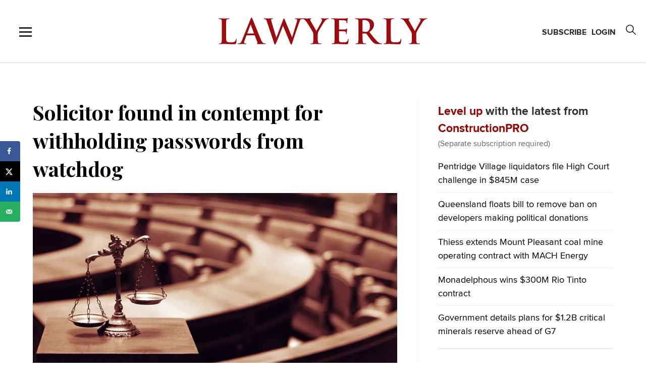

--- FILE ---
content_type: text/html; charset=UTF-8
request_url: https://www.lawyerly.com.au/solicitor-found-in-contempt-for-withholding-passwords-from-watchdog/
body_size: 16677
content:
<!DOCTYPE html><html xmlns="https://www.w3.org/1999/xhtml" class="wp-toolbar" lang="en-US"><head><meta charset="UTF-8"><meta name="viewport" content="width=device-width, initial-scale=1"><link rel="profile" href="https://gmpg.org/xfn/11"><link rel="pingback" href="https://www.lawyerly.com.au/xmlrpc.php"><link rel="preconnect" href="https://fonts.googleapis.com"><link rel="preconnect" href="https://fonts.gstatic.com" crossorigin><link href="https://fonts.googleapis.com/css2?family=Playfair+Display:ital,wght@0,400..900;1,400..900&display=swap" rel="stylesheet">  <script>! function(e, t, a, n, g) {
			e[n] = e[n] || [], e[n].push({
				"gtm.start": (new Date).getTime(),
				event: "gtm.js"
			});
			var m = t.getElementsByTagName(a)[0],
				r = t.createElement(a);
			r.async = !0, r.src = "https://www.googletagmanager.com/gtm.js?id=GTM-KWZ7GVP", m.parentNode.insertBefore(r, m)
		}(window, document, "script", "dataLayer");</script> <meta name='robots' content='noarchive'/>  <script async src="https://www.googletagmanager.com/gtag/js?id=UA-19027554-5"></script> <script>function gtag() {
			dataLayer.push(arguments)
		}
		window.dataLayer = window.dataLayer || [], gtag("js", new Date), gtag("config", "UA-19027554-5");</script> <meta name='robots' content='index, follow, max-image-preview:large, max-snippet:-1, max-video-preview:-1' /> <script type="application/ld+json">[{
                "@context": "https://www.schema.org/",
                "@type": "NewsArticle",
                "@id": "https://www.lawyerly.com.au/solicitor-found-in-contempt-for-withholding-passwords-from-watchdog//#newsarticle",
                "url": "https://www.lawyerly.com.au/solicitor-found-in-contempt-for-withholding-passwords-from-watchdog/",
                "headline": "Solicitor found in contempt for withholding passwords from watchdog",
                "mainEntityOfPage": "https://www.lawyerly.com.au/solicitor-found-in-contempt-for-withholding-passwords-from-watchdog/",
                "datePublished": "2023-09-04T23:57:01+10:00",
                "dateModified": "2023-09-05T05:41:27+10:00",
                "description": "Save (1) Please login to bookmark Close Username or Email Address Password Remember Me A Melbourne lawyer has been found guilty of two counts of contempt of court for failing to share logins and passwords&hellip;",
                "articleSection": "Business of Law",
                "articleBody": "Save (1) Please login to bookmark Close Username or Email Address Password Remember Me A Melbourne lawyer has been found guilty of two counts of contempt of court for failing to share logins and passwords&hellip;",
                "keywords": "Business of Law, Colin Biggers &amp; Paisley, Joanna Dodd, Justice Tim Ginnane",
                "name": "Solicitor found in contempt for withholding passwords from watchdog",
                "thumbnailUrl": "https://www.lawyerly.com.au/wp-content/uploads/2021/11/shutterstock_465586604-150x150.jpg",
                "mainEntity": {
                    "@type": "WebPage",
                    "@id": "https://www.lawyerly.com.au/solicitor-found-in-contempt-for-withholding-passwords-from-watchdog/"
                },
                "author": {
                    "@type": "Person",
                    "name": "Christine Caulfield",
                    "description": "Christine Caulfield has been a journalist for 18 years. She was most recently the Co-Managing Editor at US legal news publication Law360. Prior to that she worked as the County Court reporter for The Herald Sun. She is Co-founder and Editor of Lawyerly.",
                    "image": {
                        "@type": "ImageObject",
                        "url": "https://secure.gravatar.com/avatar/7e7ad7a40e391985a26def229caa9410d9cff242478fd020f4c03cc373aae12b?s=96&r=g",
                        "height": 96,
                        "width": 96
                    }
                },
                "publisher": {
                    "@type": "Organization",
                    "name": "Lawyerly Media",
                    "logo": {
                        "@type": "ImageObject",
                        "url": "https:\/\/www.lawyerly.com.au\/wp-content\/uploads\/2017\/05\/logo.jpg",
                        "width": "321",
                        "height": "68"
                    }
                },
                "image": [{
                    "@type": "ImageObject",
                    "@id": "https://www.lawyerly.com.au/solicitor-found-in-contempt-for-withholding-passwords-from-watchdog/#primaryimage",
                    "url": "https://www.lawyerly.com.au/wp-content/uploads/2021/11/shutterstock_465586604-150x150.jpg"
                }],
                "isAccessibleForFree": "False",
                "hasPart": {
                    "@type": "WebPageElement",
                    "isAccessibleForFree": "False",
                    "cssSelector": ".paywall"
                }
            }]</script> <link media="all" href="https://www.lawyerly.com.au/wp-content/cache/autoptimize/css/autoptimize_9ebba0bd2ceba3cd41a2b3e296cb8c2f.css" rel="stylesheet"><link media="only screen and (max-width: 768px)" href="https://www.lawyerly.com.au/wp-content/cache/autoptimize/css/autoptimize_6fe211f8bb15af76999ce9135805d7af.css" rel="stylesheet"><link media="screen" href="https://www.lawyerly.com.au/wp-content/cache/autoptimize/css/autoptimize_b6fd9ec333120ec9786fbfb172de1531.css" rel="stylesheet"><title>Solicitor found in contempt for withholding passwords from watchdog | Lawyerly</title><link rel="canonical" href="https://www.lawyerly.com.au/solicitor-found-in-contempt-for-withholding-passwords-from-watchdog/" /><meta name="author" content="Christine Caulfield" /><meta name="twitter:label1" content="Written by" /><meta name="twitter:data1" content="Christine Caulfield" /><meta name="twitter:label2" content="Est. reading time" /><meta name="twitter:data2" content="2 minutes" /> <script type="application/ld+json" class="yoast-schema-graph">{"@context":"https://schema.org","@graph":[{"@type":"WebPage","@id":"https://www.lawyerly.com.au/solicitor-found-in-contempt-for-withholding-passwords-from-watchdog/","url":"https://www.lawyerly.com.au/solicitor-found-in-contempt-for-withholding-passwords-from-watchdog/","name":"Solicitor found in contempt for withholding passwords from watchdog | Lawyerly","isPartOf":{"@id":"https://www.lawyerly.com.au/#website"},"primaryImageOfPage":{"@id":"https://www.lawyerly.com.au/solicitor-found-in-contempt-for-withholding-passwords-from-watchdog/#primaryimage"},"image":{"@id":"https://www.lawyerly.com.au/solicitor-found-in-contempt-for-withholding-passwords-from-watchdog/#primaryimage"},"thumbnailUrl":"https://www.lawyerly.com.au/wp-content/uploads/2021/11/shutterstock_465586604.jpg","datePublished":"2023-09-04T13:57:01+00:00","dateModified":"2023-09-04T19:41:27+00:00","author":{"@id":"https://www.lawyerly.com.au/#/schema/person/2bcb7155f747fee60b206fc81a70bfe1"},"breadcrumb":{"@id":"https://www.lawyerly.com.au/solicitor-found-in-contempt-for-withholding-passwords-from-watchdog/#breadcrumb"},"inLanguage":"en-US","potentialAction":[{"@type":"ReadAction","target":["https://www.lawyerly.com.au/solicitor-found-in-contempt-for-withholding-passwords-from-watchdog/"]}]},{"@type":"ImageObject","inLanguage":"en-US","@id":"https://www.lawyerly.com.au/solicitor-found-in-contempt-for-withholding-passwords-from-watchdog/#primaryimage","url":"https://www.lawyerly.com.au/wp-content/uploads/2021/11/shutterstock_465586604.jpg","contentUrl":"https://www.lawyerly.com.au/wp-content/uploads/2021/11/shutterstock_465586604.jpg","width":1000,"height":665},{"@type":"BreadcrumbList","@id":"https://www.lawyerly.com.au/solicitor-found-in-contempt-for-withholding-passwords-from-watchdog/#breadcrumb","itemListElement":[{"@type":"ListItem","position":1,"name":"Home","item":"https://www.lawyerly.com.au/"},{"@type":"ListItem","position":2,"name":"Solicitor found in contempt for withholding passwords from watchdog"}]},{"@type":"WebSite","@id":"https://www.lawyerly.com.au/#website","url":"https://www.lawyerly.com.au/","name":"Lawyerly","description":"Daily Legal News &amp; Analysis for Australian Lawyers","potentialAction":[{"@type":"SearchAction","target":{"@type":"EntryPoint","urlTemplate":"https://www.lawyerly.com.au/?s={search_term_string}"},"query-input":{"@type":"PropertyValueSpecification","valueRequired":true,"valueName":"search_term_string"}}],"inLanguage":"en-US"},{"@type":"Person","@id":"https://www.lawyerly.com.au/#/schema/person/2bcb7155f747fee60b206fc81a70bfe1","name":"Christine Caulfield","image":{"@type":"ImageObject","inLanguage":"en-US","@id":"https://www.lawyerly.com.au/#/schema/person/image/","url":"https://secure.gravatar.com/avatar/7e7ad7a40e391985a26def229caa9410d9cff242478fd020f4c03cc373aae12b?s=96&r=g","contentUrl":"https://secure.gravatar.com/avatar/7e7ad7a40e391985a26def229caa9410d9cff242478fd020f4c03cc373aae12b?s=96&r=g","caption":"Christine Caulfield"},"description":"Christine Caulfield has been a journalist for 18 years. She was most recently the Co-Managing Editor at US legal news publication Law360. Prior to that she worked as the County Court reporter for The Herald Sun. She is Co-founder and Editor of Lawyerly.","url":"https://www.lawyerly.com.au/author/christine-caulfield/"}]}</script> <meta property="og:locale" content="en_US" /><meta property="og:type" content="article" /><meta property="og:title" content="Solicitor found in contempt for withholding passwords from watchdog" /><meta property="og:description" content="&lt;div data-object_id=&quot;272382&quot; class=&quot;cbxwpbkmarkwrap cbxwpbkmarkwrap_guest cbxwpbkmarkwrap_no_cat cbxwpbkmarkwrap-post &quot;&gt;&lt;a  data-redirect-url=&quot;https://www.lawyerly.com.au/solicitor-found-in-contempt-for-withholding-passwords-from-watchdog/&quot;  data-display-label=&quot;0&quot; data-show-count=&quot;1&quot; data-bookmark-label=&quot;Save&quot;  data-bookmarked-label=&quot;Saved&quot;  data-loggedin=&quot;0&quot; data-type=&quot;post&quot; data-object_id=&quot;272382&quot; class=&quot;cbxwpbkmarktrig  cbxwpbkmarktrig-button-addto ld-ext-left&quot; title=&quot;Bookmark This&quot; href=&quot;#&quot;&gt;&lt;span class=&quot;cbxwpbkmarktrig-icon&quot;&gt;&lt;/span&gt;&lt;span class=&quot;ld ld-ring ld-spin&quot;&gt;&lt;/span&gt;&lt;span class=&quot;cbxwpbkmarktrig-label&quot;  style=&quot;display:none;&quot; &gt;Save (&lt;i class=&quot;cbxwpbkmarktrig-count&quot;&gt;1&lt;/i&gt;)&lt;/span&gt;&lt;/a&gt; &lt;div  data-type=&quot;post&quot; data-object_id=&quot;272382&quot; class=&quot;cbxwpbkmarkguestwrap&quot; id=&quot;cbxwpbkmarkguestwrap-272382&quot;&gt;&lt;div class=&quot;cbxwpbkmarkguest-message&quot;&gt;&lt;div class=&quot;cbxwpbkmarkguest-message-head&quot;&gt;&lt;span class=&quot;cbxwpbkmarkguest-message-head-label&quot;&gt;Please login to bookmark&lt;/span&gt;&lt;a class=&quot;cbxwpbkmarkguesttrig_close&quot; role=&quot;button&quot; title=&quot;Click to close bookmark panel/modal&quot; href=&quot;#&quot; &gt;&lt;i class=&quot;cbx-icon&quot;&gt;&lt;?xml version=&quot;1.0&quot; encoding=&quot;utf-8&quot;?&gt;
&lt;svg xmlns=&quot;http://www.w3.org/2000/svg&quot; viewBox=&quot;0 0 24 24&quot; fill=&quot;none&quot; stroke=&quot;currentColor&quot; stroke-width=&quot;2&quot; stroke-linecap=&quot;round&quot; stroke-linejoin=&quot;round&quot;&gt;&lt;line x1=&quot;18&quot; y1=&quot;6&quot; x2=&quot;6&quot; y2=&quot;18&quot;&gt;&lt;/line&gt;&lt;line x1=&quot;6&quot; y1=&quot;6&quot; x2=&quot;18&quot; y2=&quot;18&quot;&gt;&lt;/line&gt;&lt;/svg&gt;&lt;/i&gt;&lt;i class=&quot;sr-only&quot;&gt;Close&lt;/i&gt;&lt;/a&gt;&lt;/div&gt;&lt;div class=&quot;cbxwpbkmarkguest-content&quot;&gt;
&lt;div class=&quot;cbx-chota&quot;&gt;&lt;div class=&quot;container&quot;&gt;&lt;div class=&quot;row&quot;&gt;&lt;div class=&quot;col-12&quot;&gt;&lt;div class=&quot;cbx-guest-wrap cbxwpbookmark-guest-wrap&quot;&gt;&lt;div class=&quot;cbx-guest-login-wrap cbxwpbookmark-guest-login-wrap&quot;&gt;&lt;form name=&quot;loginform&quot; id=&quot;loginform&quot; action=&quot;https://www.lawyerly.com.au/wp-login.php&quot; method=&quot;post&quot;&gt;&lt;p class=&quot;login-username&quot;&gt;
 &lt;label for=&quot;user_login&quot;&gt;Username or Email Address&lt;/label&gt;
 &lt;input type=&quot;text&quot; name=&quot;log&quot; id=&quot;user_login&quot; autocomplete=&quot;username&quot; class=&quot;input&quot; value=&quot;&quot; size=&quot;20&quot; /&gt;
 &lt;/p&gt;&lt;p class=&quot;login-password&quot;&gt;
 &lt;label for=&quot;user_pass&quot;&gt;Password&lt;/label&gt;
 &lt;input type=&quot;password&quot; name=&quot;pwd&quot; id=&quot;user_pass&quot; autocomplete=&quot;current-password&quot; spellcheck=&quot;false&quot; class=&quot;input&quot; value=&quot;&quot; size=&quot;20&quot; /&gt;
 &lt;/p&gt;&lt;p class=&quot;login-remember&quot;&gt;&lt;label&gt;&lt;input name=&quot;rememberme&quot; type=&quot;checkbox&quot; id=&quot;rememberme&quot; value=&quot;forever&quot; /&gt; Remember Me&lt;/label&gt;&lt;/p&gt;&lt;p class=&quot;login-submit&quot;&gt;
 &lt;input type=&quot;submit&quot; name=&quot;wp-submit&quot; id=&quot;wp-submit&quot; class=&quot;button button-primary&quot; value=&quot;Log In&quot; /&gt;
 &lt;input type=&quot;hidden&quot; name=&quot;redirect_to&quot; value=&quot;https://www.lawyerly.com.au/solicitor-found-in-contempt-for-withholding-passwords-from-watchdog/&quot; /&gt;
 &lt;/p&gt;&lt;/form&gt;&lt;/div&gt;&lt;/div&gt;&lt;/div&gt;&lt;/div&gt;&lt;/div&gt;&lt;/div&gt;&lt;/div&gt;&lt;/div&gt;&lt;/div&gt;&lt;/div&gt;&lt;p&gt;A Melbourne lawyer has been found guilty of two counts of contempt of court for failing to share logins and passwords to his firm&#8217;s computer records to an auditor appointed by Victoria&#8217;s legal watchdog.&lt;/p&gt;
 &lt;div class=&quot;woocommerce&quot;&gt;
 &lt;div class=&quot;woocommerce-info wc-memberships-restriction-message wc-memberships-message wc-memberships-content-restricted-message&quot;&gt;
 &lt;span class=&quot;wc-memberships-products-grant-access&quot;&gt;&lt;a href=&quot;https://www.lawyerly.com.au/product/subscribe/&quot;&gt;Subscribe&lt;/a&gt;&lt;/span&gt; to Lawyerly to access this article.&lt;br&gt;&lt;br&gt;Already a subscriber? &lt;br&gt;&lt;form name=&quot;jez-loginform&quot; id=&quot;jez-loginform&quot; action=&quot;https://www.lawyerly.com.au/wp-login.php&quot;&gt;&lt;p class=&quot;login-username&quot;&gt;
 &lt;label for=&quot;user_login&quot;&gt;Username or Email Address&lt;/label&gt;
 &lt;input type=&quot;text&quot; name=&quot;log&quot; id=&quot;user_login&quot; autocomplete=&quot;username&quot; class=&quot;input&quot; value=&quot;&quot; size=&quot;20&quot; /&gt;
 &lt;/p&gt;&lt;p class=&quot;login-password&quot;&gt;
 &lt;label for=&quot;user_pass&quot;&gt;Password&lt;/label&gt;
 &lt;input type=&quot;password&quot; name=&quot;pwd&quot; id=&quot;user_pass&quot; autocomplete=&quot;current-password&quot; class=&quot;input&quot; value=&quot;&quot; size=&quot;20&quot; /&gt;
 &lt;/p&gt;&lt;p class=&quot;login-remember&quot;&gt;&lt;label&gt;&lt;input name=&quot;rememberme&quot; type=&quot;checkbox&quot; id=&quot;rememberme&quot; value=&quot;forever&quot; /&gt; Remember Me&lt;/label&gt;&lt;/p&gt;&lt;p class=&quot;login-submit&quot;&gt;
 &lt;input type=&quot;submit&quot; name=&quot;wp-submit&quot; id=&quot;wp-submit&quot; class=&quot;button button-primary&quot; value=&quot;Log In&quot; /&gt;
 &lt;input type=&quot;hidden&quot; name=&quot;redirect_to&quot; value=&quot;https://www.lawyerly.com.au/&quot; /&gt;
 &lt;/p&gt;&lt;/form&gt;&lt;a class=&quot;wplf-lostpassword&quot; href=&quot;https://www.lawyerly.com.au/my-account/lost-password/&quot;&gt;Lost your password?&lt;/a&gt;		    &lt;/div&gt;
 &lt;/div&gt;
 " /><meta property="og:url" content="https://www.lawyerly.com.au/solicitor-found-in-contempt-for-withholding-passwords-from-watchdog/" /><meta property="og:site_name" content="Lawyerly" /><meta property="og:updated_time" content="2023-09-05T05:41:27+00:00" /><meta property="article:published_time" content="2023-09-04T23:57:01+00:00" /><meta property="article:modified_time" content="2023-09-05T05:41:27+00:00" /><meta name="twitter:card" content="summary_large_image" /><meta name="twitter:title" content="Solicitor found in contempt for withholding passwords from watchdog" /><meta name="twitter:description" content="&lt;div data-object_id=&quot;272382&quot; class=&quot;cbxwpbkmarkwrap cbxwpbkmarkwrap_guest cbxwpbkmarkwrap_no_cat cbxwpbkmarkwrap-post &quot;&gt;&lt;a  data-redirect-url=&quot;https://www.lawyerly.com.au/solicitor-found-in-contempt-for-withholding-passwords-from-watchdog/&quot;  data-display-label=&quot;0&quot; data-show-count=&quot;1&quot; data-bookmark-label=&quot;Save&quot;  data-bookmarked-label=&quot;Saved&quot;  data-loggedin=&quot;0&quot; data-type=&quot;post&quot; data-object_id=&quot;272382&quot; class=&quot;cbxwpbkmarktrig  cbxwpbkmarktrig-button-addto ld-ext-left&quot; title=&quot;Bookmark This&quot; href=&quot;#&quot;&gt;&lt;span class=&quot;cbxwpbkmarktrig-icon&quot;&gt;&lt;/span&gt;&lt;span class=&quot;ld ld-ring ld-spin&quot;&gt;&lt;/span&gt;&lt;span class=&quot;cbxwpbkmarktrig-label&quot;  style=&quot;display:none;&quot; &gt;Save (&lt;i class=&quot;cbxwpbkmarktrig-count&quot;&gt;1&lt;/i&gt;)&lt;/span&gt;&lt;/a&gt; &lt;div  data-type=&quot;post&quot; data-object_id=&quot;272382&quot; class=&quot;cbxwpbkmarkguestwrap&quot; id=&quot;cbxwpbkmarkguestwrap-272382&quot;&gt;&lt;div class=&quot;cbxwpbkmarkguest-message&quot;&gt;&lt;div class=&quot;cbxwpbkmarkguest-message-head&quot;&gt;&lt;span class=&quot;cbxwpbkmarkguest-message-head-label&quot;&gt;Please login to bookmark&lt;/span&gt;&lt;a class=&quot;cbxwpbkmarkguesttrig_close&quot; role=&quot;button&quot; title=&quot;Click to close bookmark panel/modal&quot; href=&quot;#&quot; &gt;&lt;i class=&quot;cbx-icon&quot;&gt;&lt;?xml version=&quot;1.0&quot; encoding=&quot;utf-8&quot;?&gt;
&lt;svg xmlns=&quot;http://www.w3.org/2000/svg&quot; viewBox=&quot;0 0 24 24&quot; fill=&quot;none&quot; stroke=&quot;currentColor&quot; stroke-width=&quot;2&quot; stroke-linecap=&quot;round&quot; stroke-linejoin=&quot;round&quot;&gt;&lt;line x1=&quot;18&quot; y1=&quot;6&quot; x2=&quot;6&quot; y2=&quot;18&quot;&gt;&lt;/line&gt;&lt;line x1=&quot;6&quot; y1=&quot;6&quot; x2=&quot;18&quot; y2=&quot;18&quot;&gt;&lt;/line&gt;&lt;/svg&gt;&lt;/i&gt;&lt;i class=&quot;sr-only&quot;&gt;Close&lt;/i&gt;&lt;/a&gt;&lt;/div&gt;&lt;div class=&quot;cbxwpbkmarkguest-content&quot;&gt;
&lt;div class=&quot;cbx-chota&quot;&gt;&lt;div class=&quot;container&quot;&gt;&lt;div class=&quot;row&quot;&gt;&lt;div class=&quot;col-12&quot;&gt;&lt;div class=&quot;cbx-guest-wrap cbxwpbookmark-guest-wrap&quot;&gt;&lt;div class=&quot;cbx-guest-login-wrap cbxwpbookmark-guest-login-wrap&quot;&gt;&lt;form name=&quot;loginform&quot; id=&quot;loginform&quot; action=&quot;https://www.lawyerly.com.au/wp-login.php&quot; method=&quot;post&quot;&gt;&lt;p class=&quot;login-username&quot;&gt;
 &lt;label for=&quot;user_login&quot;&gt;Username or Email Address&lt;/label&gt;
 &lt;input type=&quot;text&quot; name=&quot;log&quot; id=&quot;user_login&quot; autocomplete=&quot;username&quot; class=&quot;input&quot; value=&quot;&quot; size=&quot;20&quot; /&gt;
 &lt;/p&gt;&lt;p class=&quot;login-password&quot;&gt;
 &lt;label for=&quot;user_pass&quot;&gt;Password&lt;/label&gt;
 &lt;input type=&quot;password&quot; name=&quot;pwd&quot; id=&quot;user_pass&quot; autocomplete=&quot;current-password&quot; spellcheck=&quot;false&quot; class=&quot;input&quot; value=&quot;&quot; size=&quot;20&quot; /&gt;
 &lt;/p&gt;&lt;p class=&quot;login-remember&quot;&gt;&lt;label&gt;&lt;input name=&quot;rememberme&quot; type=&quot;checkbox&quot; id=&quot;rememberme&quot; value=&quot;forever&quot; /&gt; Remember Me&lt;/label&gt;&lt;/p&gt;&lt;p class=&quot;login-submit&quot;&gt;
 &lt;input type=&quot;submit&quot; name=&quot;wp-submit&quot; id=&quot;wp-submit&quot; class=&quot;button button-primary&quot; value=&quot;Log In&quot; /&gt;
 &lt;input type=&quot;hidden&quot; name=&quot;redirect_to&quot; value=&quot;https://www.lawyerly.com.au/solicitor-found-in-contempt-for-withholding-passwords-from-watchdog/&quot; /&gt;
 &lt;/p&gt;&lt;/form&gt;&lt;/div&gt;&lt;/div&gt;&lt;/div&gt;&lt;/div&gt;&lt;/div&gt;&lt;/div&gt;&lt;/div&gt;&lt;/div&gt;&lt;/div&gt;&lt;/div&gt;&lt;p&gt;A Melbourne lawyer has been found guilty of two counts of contempt of court for failing to share logins and passwords to his firm&#8217;s computer records to an auditor appointed by Victoria&#8217;s legal watchdog.&lt;/p&gt;
 &lt;div class=&quot;woocommerce&quot;&gt;
 &lt;div class=&quot;woocommerce-info wc-memberships-restriction-message wc-memberships-message wc-memberships-content-restricted-message&quot;&gt;
 &lt;span class=&quot;wc-memberships-products-grant-access&quot;&gt;&lt;a href=&quot;https://www.lawyerly.com.au/product/subscribe/&quot;&gt;Subscribe&lt;/a&gt;&lt;/span&gt; to Lawyerly to access this article.&lt;br&gt;&lt;br&gt;Already a subscriber? &lt;br&gt;&lt;form name=&quot;jez-loginform&quot; id=&quot;jez-loginform&quot; action=&quot;https://www.lawyerly.com.au/wp-login.php&quot;&gt;&lt;p class=&quot;login-username&quot;&gt;
 &lt;label for=&quot;user_login&quot;&gt;Username or Email Address&lt;/label&gt;
 &lt;input type=&quot;text&quot; name=&quot;log&quot; id=&quot;user_login&quot; autocomplete=&quot;username&quot; class=&quot;input&quot; value=&quot;&quot; size=&quot;20&quot; /&gt;
 &lt;/p&gt;&lt;p class=&quot;login-password&quot;&gt;
 &lt;label for=&quot;user_pass&quot;&gt;Password&lt;/label&gt;
 &lt;input type=&quot;password&quot; name=&quot;pwd&quot; id=&quot;user_pass&quot; autocomplete=&quot;current-password&quot; class=&quot;input&quot; value=&quot;&quot; size=&quot;20&quot; /&gt;
 &lt;/p&gt;&lt;p class=&quot;login-remember&quot;&gt;&lt;label&gt;&lt;input name=&quot;rememberme&quot; type=&quot;checkbox&quot; id=&quot;rememberme&quot; value=&quot;forever&quot; /&gt; Remember Me&lt;/label&gt;&lt;/p&gt;&lt;p class=&quot;login-submit&quot;&gt;
 &lt;input type=&quot;submit&quot; name=&quot;wp-submit&quot; id=&quot;wp-submit&quot; class=&quot;button button-primary&quot; value=&quot;Log In&quot; /&gt;
 &lt;input type=&quot;hidden&quot; name=&quot;redirect_to&quot; value=&quot;https://www.lawyerly.com.au/&quot; /&gt;
 &lt;/p&gt;&lt;/form&gt;&lt;a class=&quot;wplf-lostpassword&quot; href=&quot;https://www.lawyerly.com.au/my-account/lost-password/&quot;&gt;Lost your password?&lt;/a&gt;		    &lt;/div&gt;
 &lt;/div&gt;
 " /><meta class="flipboard-article" content="&lt;div data-object_id=&quot;272382&quot; class=&quot;cbxwpbkmarkwrap cbxwpbkmarkwrap_guest cbxwpbkmarkwrap_no_cat cbxwpbkmarkwrap-post &quot;&gt;&lt;a  data-redirect-url=&quot;https://www.lawyerly.com.au/solicitor-found-in-contempt-for-withholding-passwords-from-watchdog/&quot;  data-display-label=&quot;0&quot; data-show-count=&quot;1&quot; data-bookmark-label=&quot;Save&quot;  data-bookmarked-label=&quot;Saved&quot;  data-loggedin=&quot;0&quot; data-type=&quot;post&quot; data-object_id=&quot;272382&quot; class=&quot;cbxwpbkmarktrig  cbxwpbkmarktrig-button-addto ld-ext-left&quot; title=&quot;Bookmark This&quot; href=&quot;#&quot;&gt;&lt;span class=&quot;cbxwpbkmarktrig-icon&quot;&gt;&lt;/span&gt;&lt;span class=&quot;ld ld-ring ld-spin&quot;&gt;&lt;/span&gt;&lt;span class=&quot;cbxwpbkmarktrig-label&quot;  style=&quot;display:none;&quot; &gt;Save (&lt;i class=&quot;cbxwpbkmarktrig-count&quot;&gt;1&lt;/i&gt;)&lt;/span&gt;&lt;/a&gt; &lt;div  data-type=&quot;post&quot; data-object_id=&quot;272382&quot; class=&quot;cbxwpbkmarkguestwrap&quot; id=&quot;cbxwpbkmarkguestwrap-272382&quot;&gt;&lt;div class=&quot;cbxwpbkmarkguest-message&quot;&gt;&lt;div class=&quot;cbxwpbkmarkguest-message-head&quot;&gt;&lt;span class=&quot;cbxwpbkmarkguest-message-head-label&quot;&gt;Please login to bookmark&lt;/span&gt;&lt;a class=&quot;cbxwpbkmarkguesttrig_close&quot; role=&quot;button&quot; title=&quot;Click to close bookmark panel/modal&quot; href=&quot;#&quot; &gt;&lt;i class=&quot;cbx-icon&quot;&gt;&lt;?xml version=&quot;1.0&quot; encoding=&quot;utf-8&quot;?&gt;
&lt;svg xmlns=&quot;http://www.w3.org/2000/svg&quot; viewBox=&quot;0 0 24 24&quot; fill=&quot;none&quot; stroke=&quot;currentColor&quot; stroke-width=&quot;2&quot; stroke-linecap=&quot;round&quot; stroke-linejoin=&quot;round&quot;&gt;&lt;line x1=&quot;18&quot; y1=&quot;6&quot; x2=&quot;6&quot; y2=&quot;18&quot;&gt;&lt;/line&gt;&lt;line x1=&quot;6&quot; y1=&quot;6&quot; x2=&quot;18&quot; y2=&quot;18&quot;&gt;&lt;/line&gt;&lt;/svg&gt;&lt;/i&gt;&lt;i class=&quot;sr-only&quot;&gt;Close&lt;/i&gt;&lt;/a&gt;&lt;/div&gt;&lt;div class=&quot;cbxwpbkmarkguest-content&quot;&gt;
&lt;div class=&quot;cbx-chota&quot;&gt;&lt;div class=&quot;container&quot;&gt;&lt;div class=&quot;row&quot;&gt;&lt;div class=&quot;col-12&quot;&gt;&lt;div class=&quot;cbx-guest-wrap cbxwpbookmark-guest-wrap&quot;&gt;&lt;div class=&quot;cbx-guest-login-wrap cbxwpbookmark-guest-login-wrap&quot;&gt;&lt;form name=&quot;loginform&quot; id=&quot;loginform&quot; action=&quot;https://www.lawyerly.com.au/wp-login.php&quot; method=&quot;post&quot;&gt;&lt;p class=&quot;login-username&quot;&gt;
 &lt;label for=&quot;user_login&quot;&gt;Username or Email Address&lt;/label&gt;
 &lt;input type=&quot;text&quot; name=&quot;log&quot; id=&quot;user_login&quot; autocomplete=&quot;username&quot; class=&quot;input&quot; value=&quot;&quot; size=&quot;20&quot; /&gt;
 &lt;/p&gt;&lt;p class=&quot;login-password&quot;&gt;
 &lt;label for=&quot;user_pass&quot;&gt;Password&lt;/label&gt;
 &lt;input type=&quot;password&quot; name=&quot;pwd&quot; id=&quot;user_pass&quot; autocomplete=&quot;current-password&quot; spellcheck=&quot;false&quot; class=&quot;input&quot; value=&quot;&quot; size=&quot;20&quot; /&gt;
 &lt;/p&gt;&lt;p class=&quot;login-remember&quot;&gt;&lt;label&gt;&lt;input name=&quot;rememberme&quot; type=&quot;checkbox&quot; id=&quot;rememberme&quot; value=&quot;forever&quot; /&gt; Remember Me&lt;/label&gt;&lt;/p&gt;&lt;p class=&quot;login-submit&quot;&gt;
 &lt;input type=&quot;submit&quot; name=&quot;wp-submit&quot; id=&quot;wp-submit&quot; class=&quot;button button-primary&quot; value=&quot;Log In&quot; /&gt;
 &lt;input type=&quot;hidden&quot; name=&quot;redirect_to&quot; value=&quot;https://www.lawyerly.com.au/solicitor-found-in-contempt-for-withholding-passwords-from-watchdog/&quot; /&gt;
 &lt;/p&gt;&lt;/form&gt;&lt;/div&gt;&lt;/div&gt;&lt;/div&gt;&lt;/div&gt;&lt;/div&gt;&lt;/div&gt;&lt;/div&gt;&lt;/div&gt;&lt;/div&gt;&lt;/div&gt;&lt;p&gt;A Melbourne lawyer has been found guilty of two counts of contempt of court for failing to share logins and passwords to his firm&#8217;s computer records to an auditor appointed by Victoria&#8217;s legal watchdog.&lt;/p&gt;
 &lt;div class=&quot;woocommerce&quot;&gt;
 &lt;div class=&quot;woocommerce-info wc-memberships-restriction-message wc-memberships-message wc-memberships-content-restricted-message&quot;&gt;
 &lt;span class=&quot;wc-memberships-products-grant-access&quot;&gt;&lt;a href=&quot;https://www.lawyerly.com.au/product/subscribe/&quot;&gt;Subscribe&lt;/a&gt;&lt;/span&gt; to Lawyerly to access this article.&lt;br&gt;&lt;br&gt;Already a subscriber? &lt;br&gt;&lt;form name=&quot;jez-loginform&quot; id=&quot;jez-loginform&quot; action=&quot;https://www.lawyerly.com.au/wp-login.php&quot;&gt;&lt;p class=&quot;login-username&quot;&gt;
 &lt;label for=&quot;user_login&quot;&gt;Username or Email Address&lt;/label&gt;
 &lt;input type=&quot;text&quot; name=&quot;log&quot; id=&quot;user_login&quot; autocomplete=&quot;username&quot; class=&quot;input&quot; value=&quot;&quot; size=&quot;20&quot; /&gt;
 &lt;/p&gt;&lt;p class=&quot;login-password&quot;&gt;
 &lt;label for=&quot;user_pass&quot;&gt;Password&lt;/label&gt;
 &lt;input type=&quot;password&quot; name=&quot;pwd&quot; id=&quot;user_pass&quot; autocomplete=&quot;current-password&quot; class=&quot;input&quot; value=&quot;&quot; size=&quot;20&quot; /&gt;
 &lt;/p&gt;&lt;p class=&quot;login-remember&quot;&gt;&lt;label&gt;&lt;input name=&quot;rememberme&quot; type=&quot;checkbox&quot; id=&quot;rememberme&quot; value=&quot;forever&quot; /&gt; Remember Me&lt;/label&gt;&lt;/p&gt;&lt;p class=&quot;login-submit&quot;&gt;
 &lt;input type=&quot;submit&quot; name=&quot;wp-submit&quot; id=&quot;wp-submit&quot; class=&quot;button button-primary&quot; value=&quot;Log In&quot; /&gt;
 &lt;input type=&quot;hidden&quot; name=&quot;redirect_to&quot; value=&quot;https://www.lawyerly.com.au/&quot; /&gt;
 &lt;/p&gt;&lt;/form&gt;&lt;a class=&quot;wplf-lostpassword&quot; href=&quot;https://www.lawyerly.com.au/my-account/lost-password/&quot;&gt;Lost your password?&lt;/a&gt;		    &lt;/div&gt;
 &lt;/div&gt;
 " /><meta property="og:image" content="https://www.lawyerly.com.au/wp-content/uploads/2021/11/shutterstock_465586604.jpg" /><meta name="twitter:image" content="https://www.lawyerly.com.au/wp-content/uploads/2021/11/shutterstock_465586604.jpg" /><meta property="og:image:width" content="1000" /><meta property="og:image:height" content="665" /><link rel='dns-prefetch' href='//cdn.jsdelivr.net' /><link rel='dns-prefetch' href='//cdnjs.cloudflare.com' /><link rel="alternate" type="application/rss+xml" title="Lawyerly &raquo; Feed" href="https://www.lawyerly.com.au/feed/" /><link rel="alternate" type="application/rss+xml" title="Lawyerly &raquo; Comments Feed" href="https://www.lawyerly.com.au/comments/feed/" /> <script type="text/javascript" id="wpp-js" src="https://www.lawyerly.com.au/wp-content/plugins/wordpress-popular-posts/assets/js/wpp.min.js?ver=7.3.6" data-sampling="0" data-sampling-rate="100" data-api-url="https://www.lawyerly.com.au/wp-json/wordpress-popular-posts" data-post-id="272382" data-token="76d447917b" data-lang="0" data-debug="0"></script> <link rel="alternate" title="oEmbed (JSON)" type="application/json+oembed" href="https://www.lawyerly.com.au/wp-json/oembed/1.0/embed?url=https%3A%2F%2Fwww.lawyerly.com.au%2Fsolicitor-found-in-contempt-for-withholding-passwords-from-watchdog%2F" /><link rel="alternate" title="oEmbed (XML)" type="text/xml+oembed" href="https://www.lawyerly.com.au/wp-json/oembed/1.0/embed?url=https%3A%2F%2Fwww.lawyerly.com.au%2Fsolicitor-found-in-contempt-for-withholding-passwords-from-watchdog%2F&#038;format=xml" /><link rel='stylesheet' id='font-awesome-css' href='//cdnjs.cloudflare.com/ajax/libs/font-awesome/4.7.0/css/font-awesome.min.css?ver=7c2d9836bef2e84a8c86fbcdb9d75a69' type='text/css' media='all' /><link rel='stylesheet' id='slick-css-css' href='//cdn.jsdelivr.net/jquery.slick/1.5.9/slick.css?ver=7c2d9836bef2e84a8c86fbcdb9d75a69' type='text/css' media='all' /> <script type="text/javascript" id="jquery-core-js-extra">var SDT_DATA = {"ajaxurl":"https://www.lawyerly.com.au/wp-admin/admin-ajax.php","siteUrl":"https://www.lawyerly.com.au/","pluginsUrl":"https://www.lawyerly.com.au/wp-content/plugins","isAdmin":""};
//# sourceURL=jquery-core-js-extra</script> <script type="text/javascript" src="https://www.lawyerly.com.au/wp-content/cache/autoptimize/js/autoptimize_single_16623e9f7cd802cf093c325c511a739c.js?ver=3.7.1" id="jquery-core-js"></script> <script type="text/javascript" id="woocommerce-js-extra">var woocommerce_params = {"ajax_url":"/wp-admin/admin-ajax.php","wc_ajax_url":"/?wc-ajax=%%endpoint%%","i18n_password_show":"Show password","i18n_password_hide":"Hide password"};
//# sourceURL=woocommerce-js-extra</script> <script type="text/javascript" src="//cdn.jsdelivr.net/jquery.slick/1.5.9/slick.min.js?ver=1" id="slick-js-js"></script> <link rel="https://api.w.org/" href="https://www.lawyerly.com.au/wp-json/" /><link rel="alternate" title="JSON" type="application/json" href="https://www.lawyerly.com.au/wp-json/wp/v2/posts/272382" /><link rel="EditURI" type="application/rsd+xml" title="RSD" href="https://www.lawyerly.com.au/xmlrpc.php?rsd" /><link rel='shortlink' href='https://www.lawyerly.com.au/?p=272382' /><meta name="generator" content="performance-lab 4.0.0; plugins: speculation-rules, webp-uploads"><meta name="generator" content="webp-uploads 2.6.0"> <script id="wpcp_disable_selection" type="text/javascript">var image_save_msg='You are not allowed to save images!';
	var no_menu_msg='Context Menu disabled!';
	var smessage = "The content is secured.";

function disableEnterKey(e)
{
	var elemtype = e.target.tagName;
	
	elemtype = elemtype.toUpperCase();
	
	if (elemtype == "TEXT" || elemtype == "TEXTAREA" || elemtype == "INPUT" || elemtype == "PASSWORD" || elemtype == "SELECT" || elemtype == "OPTION" || elemtype == "EMBED")
	{
		elemtype = 'TEXT';
	}
	
	if (e.ctrlKey){
     var key;
     if(window.event)
          key = window.event.keyCode;     //IE
     else
          key = e.which;     //firefox (97)
    //if (key != 17) alert(key);
     if (elemtype!= 'TEXT' && (key == 97 || key == 65 || key == 67 || key == 99 || key == 88 || key == 120 || key == 26 || key == 85  || key == 86 || key == 83 || key == 43 || key == 73))
     {
		if(wccp_free_iscontenteditable(e)) return true;
		show_wpcp_message('You are not allowed to copy content or view source');
		return false;
     }else
     	return true;
     }
}


/*For contenteditable tags*/
function wccp_free_iscontenteditable(e)
{
	var e = e || window.event; // also there is no e.target property in IE. instead IE uses window.event.srcElement
  	
	var target = e.target || e.srcElement;

	var elemtype = e.target.nodeName;
	
	elemtype = elemtype.toUpperCase();
	
	var iscontenteditable = "false";
		
	if(typeof target.getAttribute!="undefined" ) iscontenteditable = target.getAttribute("contenteditable"); // Return true or false as string
	
	var iscontenteditable2 = false;
	
	if(typeof target.isContentEditable!="undefined" ) iscontenteditable2 = target.isContentEditable; // Return true or false as boolean

	if(target.parentElement.isContentEditable) iscontenteditable2 = true;
	
	if (iscontenteditable == "true" || iscontenteditable2 == true)
	{
		if(typeof target.style!="undefined" ) target.style.cursor = "text";
		
		return true;
	}
}

////////////////////////////////////
function disable_copy(e)
{	
	var e = e || window.event; // also there is no e.target property in IE. instead IE uses window.event.srcElement
	
	var elemtype = e.target.tagName;
	
	elemtype = elemtype.toUpperCase();
	
	if (elemtype == "TEXT" || elemtype == "TEXTAREA" || elemtype == "INPUT" || elemtype == "PASSWORD" || elemtype == "SELECT" || elemtype == "OPTION" || elemtype == "EMBED")
	{
		elemtype = 'TEXT';
	}
	
	if(wccp_free_iscontenteditable(e)) return true;
	
	var isSafari = /Safari/.test(navigator.userAgent) && /Apple Computer/.test(navigator.vendor);
	
	var checker_IMG = '';
	if (elemtype == "IMG" && checker_IMG == 'checked' && e.detail >= 2) {show_wpcp_message(alertMsg_IMG);return false;}
	if (elemtype != "TEXT")
	{
		if (smessage !== "" && e.detail == 2)
			show_wpcp_message(smessage);
		
		if (isSafari)
			return true;
		else
			return false;
	}	
}

//////////////////////////////////////////
function disable_copy_ie()
{
	var e = e || window.event;
	var elemtype = window.event.srcElement.nodeName;
	elemtype = elemtype.toUpperCase();
	if(wccp_free_iscontenteditable(e)) return true;
	if (elemtype == "IMG") {show_wpcp_message(alertMsg_IMG);return false;}
	if (elemtype != "TEXT" && elemtype != "TEXTAREA" && elemtype != "INPUT" && elemtype != "PASSWORD" && elemtype != "SELECT" && elemtype != "OPTION" && elemtype != "EMBED")
	{
		return false;
	}
}	
function reEnable()
{
	return true;
}
document.onkeydown = disableEnterKey;
document.onselectstart = disable_copy_ie;
if(navigator.userAgent.indexOf('MSIE')==-1)
{
	document.onmousedown = disable_copy;
	document.onclick = reEnable;
}
function disableSelection(target)
{
    //For IE This code will work
    if (typeof target.onselectstart!="undefined")
    target.onselectstart = disable_copy_ie;
    
    //For Firefox This code will work
    else if (typeof target.style.MozUserSelect!="undefined")
    {target.style.MozUserSelect="none";}
    
    //All other  (ie: Opera) This code will work
    else
    target.onmousedown=function(){return false}
    target.style.cursor = "default";
}
//Calling the JS function directly just after body load
window.onload = function(){disableSelection(document.body);};

//////////////////special for safari Start////////////////
var onlongtouch;
var timer;
var touchduration = 1000; //length of time we want the user to touch before we do something

var elemtype = "";
function touchstart(e) {
	var e = e || window.event;
  // also there is no e.target property in IE.
  // instead IE uses window.event.srcElement
  	var target = e.target || e.srcElement;
	
	elemtype = window.event.srcElement.nodeName;
	
	elemtype = elemtype.toUpperCase();
	
	if(!wccp_pro_is_passive()) e.preventDefault();
	if (!timer) {
		timer = setTimeout(onlongtouch, touchduration);
	}
}

function touchend() {
    //stops short touches from firing the event
    if (timer) {
        clearTimeout(timer);
        timer = null;
    }
	onlongtouch();
}

onlongtouch = function(e) { //this will clear the current selection if anything selected
	
	if (elemtype != "TEXT" && elemtype != "TEXTAREA" && elemtype != "INPUT" && elemtype != "PASSWORD" && elemtype != "SELECT" && elemtype != "EMBED" && elemtype != "OPTION")	
	{
		if (window.getSelection) {
			if (window.getSelection().empty) {  // Chrome
			window.getSelection().empty();
			} else if (window.getSelection().removeAllRanges) {  // Firefox
			window.getSelection().removeAllRanges();
			}
		} else if (document.selection) {  // IE?
			document.selection.empty();
		}
		return false;
	}
};

document.addEventListener("DOMContentLoaded", function(event) { 
    window.addEventListener("touchstart", touchstart, false);
    window.addEventListener("touchend", touchend, false);
});

function wccp_pro_is_passive() {

  var cold = false,
  hike = function() {};

  try {
	  const object1 = {};
  var aid = Object.defineProperty(object1, 'passive', {
  get() {cold = true}
  });
  window.addEventListener('test', hike, aid);
  window.removeEventListener('test', hike, aid);
  } catch (e) {}

  return cold;
}
/*special for safari End*/</script> <script id="wpcp_disable_Right_Click" type="text/javascript">document.ondragstart = function() { return false;}
	function nocontext(e) {
	   return false;
	}
	document.oncontextmenu = nocontext;</script> <script id="wpcp_css_disable_selection" type="text/javascript">var e = document.getElementsByTagName('body')[0];
if(e)
{
	e.setAttribute('unselectable',"on");
}</script> <meta name="generator" content="speculation-rules 1.6.0"> <noscript><style>.woocommerce-product-gallery{ opacity: 1 !important; }</style></noscript><meta name="hubbub-info" description="Hubbub 1.36.3"><link rel="icon" href="https://www.lawyerly.com.au/wp-content/uploads/2025/05/cropped-favicon-2-32x32.png" sizes="32x32" /><link rel="icon" href="https://www.lawyerly.com.au/wp-content/uploads/2025/05/cropped-favicon-2-192x192.png" sizes="192x192" /><link rel="apple-touch-icon" href="https://www.lawyerly.com.au/wp-content/uploads/2025/05/cropped-favicon-2-180x180.png" /><meta name="msapplication-TileImage" content="https://www.lawyerly.com.au/wp-content/uploads/2025/05/cropped-favicon-2-270x270.png" /></head><body class="wp-singular post-template-default single single-post postid-272382 single-format-standard wp-theme-lawyerly-3 theme-lawyerly-3 cbxwpbookmark-blue woocommerce-no-js unselectable membership-content access-restricted group-blog"><div id="noprint"> <noscript><iframe src="https://www.googletagmanager.com/ns.html?id=GTM-KWZ7GVP" height="0" width="0" style="display:none;visibility:hidden"></iframe></noscript><section class="flyout_menu"><div class="container_n"><div class="row"><div class="menu-sidemenu-container"><ul id="menu-sidemenu" class="menu" itemscope itemtype="http://www.schema.org/SiteNavigationElement"><li  id="menu-item-176093" class="menu-item menu-item-type-taxonomy menu-item-object-category menu-item-has-children dropdown menu-item-176093 nav-item nav-blocks"><a href="https://www.lawyerly.com.au/category/practice-areas/" data-toggle="dropdown" aria-haspopup="true" aria-expanded="false" class="dropdown-toggle nav-link nav-head" id="menu-item-dropdown-176093"><span itemprop="name">Practice Areas</span></a><ul class="dropdown-menu" aria-labelledby="menu-item-dropdown-176093"><li  id="menu-item-176094" class="menu-item menu-item-type-taxonomy menu-item-object-category menu-item-176094 nav-item"><a itemprop="url" href="https://www.lawyerly.com.au/category/events/appeals/" class="dropdown-item"><span itemprop="name">Appeals</span></a></li><li  id="menu-item-176095" class="menu-item menu-item-type-taxonomy menu-item-object-category menu-item-176095 nav-item"><a itemprop="url" href="https://www.lawyerly.com.au/category/practice-areas/arbitration/" class="dropdown-item"><span itemprop="name">Arbitration</span></a></li><li  id="menu-item-176096" class="menu-item menu-item-type-taxonomy menu-item-object-category menu-item-176096 nav-item"><a itemprop="url" href="https://www.lawyerly.com.au/category/practice-areas/class-actions/" class="dropdown-item"><span itemprop="name">Class Actions</span></a></li><li  id="menu-item-176097" class="menu-item menu-item-type-taxonomy menu-item-object-category menu-item-176097 nav-item"><a itemprop="url" href="https://www.lawyerly.com.au/category/practice-areas/competition-consumer-protection/" class="dropdown-item"><span itemprop="name">Competition &amp; Consumer Protection</span></a></li><li  id="menu-item-176098" class="menu-item menu-item-type-taxonomy menu-item-object-category menu-item-176098 nav-item"><a itemprop="url" href="https://www.lawyerly.com.au/category/practice-areas/corporate/" class="dropdown-item"><span itemprop="name">Corporate</span></a></li><li  id="menu-item-176099" class="menu-item menu-item-type-taxonomy menu-item-object-category menu-item-176099 nav-item"><a itemprop="url" href="https://www.lawyerly.com.au/category/practice-areas/defamation/" class="dropdown-item"><span itemprop="name">Defamation</span></a></li><li  id="menu-item-176100" class="menu-item menu-item-type-taxonomy menu-item-object-category menu-item-176100 nav-item"><a itemprop="url" href="https://www.lawyerly.com.au/category/practice-areas/employment/" class="dropdown-item"><span itemprop="name">Employment</span></a></li><li  id="menu-item-176101" class="menu-item menu-item-type-taxonomy menu-item-object-category menu-item-176101 nav-item"><a itemprop="url" href="https://www.lawyerly.com.au/category/practice-areas/intellectual-property/" class="dropdown-item"><span itemprop="name">Intellectual Property</span></a></li><li  id="menu-item-176102" class="menu-item menu-item-type-taxonomy menu-item-object-category menu-item-176102 nav-item"><a itemprop="url" href="https://www.lawyerly.com.au/category/practice-areas/privacy-cybersecurity/" class="dropdown-item"><span itemprop="name">Privacy &amp; Cybersecurity</span></a></li><li  id="menu-item-176103" class="menu-item menu-item-type-taxonomy menu-item-object-category menu-item-176103 nav-item"><a itemprop="url" href="https://www.lawyerly.com.au/category/practice-areas/product-liability/" class="dropdown-item"><span itemprop="name">Product Liability</span></a></li><li  id="menu-item-176104" class="menu-item menu-item-type-taxonomy menu-item-object-category menu-item-176104 nav-item"><a itemprop="url" href="https://www.lawyerly.com.au/category/practice-areas/professional-negligence/" class="dropdown-item"><span itemprop="name">Professional Negligence</span></a></li><li  id="menu-item-176105" class="menu-item menu-item-type-taxonomy menu-item-object-category menu-item-176105 nav-item"><a itemprop="url" href="https://www.lawyerly.com.au/category/practice-areas/restructuring-insolvency/" class="dropdown-item"><span itemprop="name">Restructuring &amp; Insolvency</span></a></li><li  id="menu-item-176106" class="menu-item menu-item-type-taxonomy menu-item-object-category menu-item-176106 nav-item"><a itemprop="url" href="https://www.lawyerly.com.au/category/practice-areas/securities/" class="dropdown-item"><span itemprop="name">Securities</span></a></li><li  id="menu-item-176107" class="menu-item menu-item-type-taxonomy menu-item-object-category menu-item-176107 nav-item"><a itemprop="url" href="https://www.lawyerly.com.au/category/practice-areas/tax/" class="dropdown-item"><span itemprop="name">Tax</span></a></li><li  id="menu-item-176108" class="menu-item menu-item-type-taxonomy menu-item-object-category menu-item-176108 nav-item"><a itemprop="url" href="https://www.lawyerly.com.au/category/events/trials/" class="dropdown-item"><span itemprop="name">Trials</span></a></li><li  id="menu-item-176109" class="menu-item menu-item-type-taxonomy menu-item-object-category menu-item-176109 nav-item"><a itemprop="url" href="https://www.lawyerly.com.au/category/practice-areas/white-collar/" class="dropdown-item"><span itemprop="name">White Collar</span></a></li></ul></li><li  id="menu-item-176110" class="menu-item menu-item-type-taxonomy menu-item-object-category menu-item-has-children dropdown menu-item-176110 nav-item nav-blocks"><a href="https://www.lawyerly.com.au/category/industries/" data-toggle="dropdown" aria-haspopup="true" aria-expanded="false" class="dropdown-toggle nav-link nav-head" id="menu-item-dropdown-176110"><span itemprop="name">Industries</span></a><ul class="dropdown-menu" aria-labelledby="menu-item-dropdown-176110"><li  id="menu-item-176111" class="menu-item menu-item-type-taxonomy menu-item-object-category menu-item-176111 nav-item"><a itemprop="url" href="https://www.lawyerly.com.au/category/industries/accounting/" class="dropdown-item"><span itemprop="name">Accounting</span></a></li><li  id="menu-item-176112" class="menu-item menu-item-type-taxonomy menu-item-object-category menu-item-176112 nav-item"><a itemprop="url" href="https://www.lawyerly.com.au/category/industries/agriculture/" class="dropdown-item"><span itemprop="name">Agriculture</span></a></li><li  id="menu-item-176113" class="menu-item menu-item-type-taxonomy menu-item-object-category menu-item-176113 nav-item"><a itemprop="url" href="https://www.lawyerly.com.au/category/industries/construction/" class="dropdown-item"><span itemprop="name">Construction</span></a></li><li  id="menu-item-176114" class="menu-item menu-item-type-taxonomy menu-item-object-category menu-item-176114 nav-item"><a itemprop="url" href="https://www.lawyerly.com.au/category/industries/consumer-goods/" class="dropdown-item"><span itemprop="name">Consumer Goods</span></a></li><li  id="menu-item-176115" class="menu-item menu-item-type-taxonomy menu-item-object-category menu-item-176115 nav-item"><a itemprop="url" href="https://www.lawyerly.com.au/category/industries/energy-natural-resources/" class="dropdown-item"><span itemprop="name">Energy &amp; Natural Resources</span></a></li><li  id="menu-item-176116" class="menu-item menu-item-type-taxonomy menu-item-object-category menu-item-176116 nav-item"><a itemprop="url" href="https://www.lawyerly.com.au/category/industries/entertainment/" class="dropdown-item"><span itemprop="name">Entertainment</span></a></li><li  id="menu-item-176117" class="menu-item menu-item-type-taxonomy menu-item-object-category menu-item-176117 nav-item"><a itemprop="url" href="https://www.lawyerly.com.au/category/industries/financial-services/" class="dropdown-item"><span itemprop="name">Financial Services</span></a></li><li  id="menu-item-176118" class="menu-item menu-item-type-taxonomy menu-item-object-category menu-item-176118 nav-item"><a itemprop="url" href="https://www.lawyerly.com.au/category/industries/food-and-beverage/" class="dropdown-item"><span itemprop="name">Food and Beverage</span></a></li><li  id="menu-item-176119" class="menu-item menu-item-type-taxonomy menu-item-object-category menu-item-176119 nav-item"><a itemprop="url" href="https://www.lawyerly.com.au/category/industries/healthcare/" class="dropdown-item"><span itemprop="name">Healthcare</span></a></li><li  id="menu-item-176120" class="menu-item menu-item-type-taxonomy menu-item-object-category menu-item-176120 nav-item"><a itemprop="url" href="https://www.lawyerly.com.au/category/industries/insurance/" class="dropdown-item"><span itemprop="name">Insurance</span></a></li><li  id="menu-item-176121" class="menu-item menu-item-type-taxonomy menu-item-object-category menu-item-176121 nav-item"><a itemprop="url" href="https://www.lawyerly.com.au/category/industries/media/" class="dropdown-item"><span itemprop="name">Media</span></a></li><li  id="menu-item-176122" class="menu-item menu-item-type-taxonomy menu-item-object-category menu-item-176122 nav-item"><a itemprop="url" href="https://www.lawyerly.com.au/category/industries/real-estate/" class="dropdown-item"><span itemprop="name">Real Estate</span></a></li><li  id="menu-item-176123" class="menu-item menu-item-type-taxonomy menu-item-object-category menu-item-176123 nav-item"><a itemprop="url" href="https://www.lawyerly.com.au/category/industries/retail/" class="dropdown-item"><span itemprop="name">Retail</span></a></li><li  id="menu-item-176124" class="menu-item menu-item-type-taxonomy menu-item-object-category menu-item-176124 nav-item"><a itemprop="url" href="https://www.lawyerly.com.au/category/industries/social-media/" class="dropdown-item"><span itemprop="name">Social Media</span></a></li><li  id="menu-item-176125" class="menu-item menu-item-type-taxonomy menu-item-object-category menu-item-176125 nav-item"><a itemprop="url" href="https://www.lawyerly.com.au/category/industries/technology/" class="dropdown-item"><span itemprop="name">Technology</span></a></li><li  id="menu-item-176126" class="menu-item menu-item-type-taxonomy menu-item-object-category menu-item-176126 nav-item"><a itemprop="url" href="https://www.lawyerly.com.au/category/industries/telecommunications/" class="dropdown-item"><span itemprop="name">Telecommunications</span></a></li></ul></li><li  id="menu-item-176127" class="menu-item menu-item-type-taxonomy menu-item-object-category menu-item-has-children dropdown menu-item-176127 nav-item nav-blocks"><a href="https://www.lawyerly.com.au/category/series-rankings/" data-toggle="dropdown" aria-haspopup="true" aria-expanded="false" class="dropdown-toggle nav-link nav-head" id="menu-item-dropdown-176127"><span itemprop="name">Series &amp; Rankings</span></a><ul class="dropdown-menu" aria-labelledby="menu-item-dropdown-176127"><li  id="menu-item-207019" class="menu-item menu-item-type-taxonomy menu-item-object-category menu-item-207019 nav-item"><a itemprop="url" href="https://www.lawyerly.com.au/category/series-rankings/class-action-powerhouses/" class="dropdown-item"><span itemprop="name">Class Action Powerhouses</span></a></li><li  id="menu-item-207020" class="menu-item menu-item-type-taxonomy menu-item-object-category menu-item-207020 nav-item"><a itemprop="url" href="https://www.lawyerly.com.au/category/series-rankings/litigation-law-firms-of-the-year/" class="dropdown-item"><span itemprop="name">Litigation Law Firms of the Year</span></a></li><li  id="menu-item-207021" class="menu-item menu-item-type-taxonomy menu-item-object-category menu-item-207021 nav-item"><a itemprop="url" href="https://www.lawyerly.com.au/category/series-rankings/litigation-rising-stars/" class="dropdown-item"><span itemprop="name">Litigation Rising Stars</span></a></li><li  id="menu-item-207022" class="menu-item menu-item-type-taxonomy menu-item-object-category menu-item-207022 nav-item"><a itemprop="url" href="https://www.lawyerly.com.au/category/series-rankings/law-firm-leaders/" class="dropdown-item"><span itemprop="name">Law Firm Leaders</span></a></li><li  id="menu-item-207023" class="menu-item menu-item-type-taxonomy menu-item-object-category menu-item-207023 nav-item"><a itemprop="url" href="https://www.lawyerly.com.au/category/series-rankings/top-10-class-action-settlements/" class="dropdown-item"><span itemprop="name">Top 10 Class Action Settlements</span></a></li></ul></li><li  id="menu-item-20" class="menu-item menu-item-type-taxonomy menu-item-object-category current-post-ancestor current-menu-parent current-post-parent active menu-item-20 nav-item nav-blocks"><a itemprop="url" href="https://www.lawyerly.com.au/category/business-of-law/" class="nav-link nav-head"><span itemprop="name">Business of Law</span></a></li><li  id="menu-item-22" class="menu-item menu-item-type-taxonomy menu-item-object-category menu-item-22 nav-item nav-blocks"><a itemprop="url" href="https://www.lawyerly.com.au/category/special/expert-insights/" class="nav-link nav-head"><span itemprop="name">Expert Insights</span></a></li><li  id="menu-item-23" class="menu-item menu-item-type-taxonomy menu-item-object-category menu-item-23 nav-item nav-blocks"><a itemprop="url" href="https://www.lawyerly.com.au/category/special/people-in-the-news/" class="nav-link nav-head"><span itemprop="name">People In The News</span></a></li><li  id="menu-item-24" class="menu-item menu-item-type-post_type menu-item-object-page menu-item-24 nav-item nav-blocks"><a itemprop="url" href="https://www.lawyerly.com.au/about-lawyerly-media/" class="nav-link nav-head"><span itemprop="name">About Lawyerly</span></a></li><li  id="menu-item-332396" class="menu-item menu-item-type-post_type menu-item-object-page menu-item-332396 nav-item nav-blocks"><a itemprop="url" href="https://www.lawyerly.com.au/contact-us/" class="nav-link nav-head"><span itemprop="name">Contact Us</span></a></li></ul></div></div></div></section><header><div class="container_n"><div class="header_wrapper"><div class="header_menu"> <button class="hamburger_icon"> <span></span> <span></span> <span></span> </button></div><div class="header_logo"> <a href="https://www.lawyerly.com.au/"> <img src="https://www.lawyerly.com.au/wp-content/uploads/2025/02/Logo-Red.svg" width="540" height="71" alt="Lawyerly" /> </a></div><div class="header_right"><div class="menu-menu-1-container"><ul id="menu-menu-1" class="menu" itemscope itemtype="http://www.schema.org/SiteNavigationElement"><li id="menu-item-9792" class="menu-item menu-item-type-custom menu-item-object-custom menu-item-9792"><a href="/subscription/">Subscribe</a></li><li id="menu-item-122" class="menu-item menu-item-type-post_type menu-item-object-page menu-item-122"><a href="https://www.lawyerly.com.au/my-account/">Login</a></li><li id="menu-item-130" class="menu-item menu-item-type-post_type menu-item-object-page menu-item-has-children menu-item-130"><a href="https://www.lawyerly.com.au/my-account/">My account</a><ul class="sub-menu"><li id="menu-item-176136" class="menu-item menu-item-type-post_type menu-item-object-page menu-item-176136"><a href="https://www.lawyerly.com.au/saved-for-later/">Saved for later</a></li></ul></li></ul></div><div class="search"><div class="search_icon_x"><div class="search-pointer" id="searchPointer"> <svg xmlns="http://www.w3.org/2000/svg" width="20" height="20.005" viewBox="0 0 20 20.005"> <path id="Icon_ionic-ios-search" data-name="Icon ionic-ios-search" d="M24.265,23.05,18.7,17.436a7.927,7.927,0,1,0-1.2,1.219l5.526,5.578a.856.856,0,0,0,1.208.031A.862.862,0,0,0,24.265,23.05ZM12.474,18.722A6.259,6.259,0,1,1,16.9,16.889,6.221,6.221,0,0,1,12.474,18.722Z" transform="translate(-4.5 -4.493)" fill="#282828" /> </svg></div><div class="form-wrapper" id="formWrapper"><form method="get" action="https://www.lawyerly.com.au/"><div class="row"><div class="col-sm-8"> <input type="text" class="field" name="s" placeholder="Search..." value="" /></div><div class="col-sm-4"> <button type="submit">Search</button></div></div></form> <a href="/advanced-search/" class="search_icon_x2"> Advanced Search </a></div></div></div> <script>function toggleformWrapper() {
        const searchPointer = document.getElementById("searchPointer");
        const formWrapper = document.getElementById("formWrapper");
        searchPointer.addEventListener("click", function() {
            if (formWrapper.style.display === "block") {
                formWrapper.style.display = "none";
            } else {
                formWrapper.style.display = "block";
            }
            event.stopPropagation();
        });

        document.body.addEventListener("click", function(event) {
            var formWrapper = document.getElementById("formWrapper");
            if (!formWrapper.contains(event.target)) {
                formWrapper.style.display = "none";
            }
        });
    }

    toggleformWrapper();</script> </div></div></div></header><div id="content" class="site-content"><div class="container"><div class="row"><div class="col-md-8"><div class="main-wrap"><article id="post-272382" class="post-272382 post type-post status-publish format-standard has-post-thumbnail hentry category-business-of-law category-colin-biggers-paisley category-joanna-dodd category-justice-tim-ginnane membership-content access-restricted grow-content-body"><div class="top-story"><div class="tom-story-main-wrapper"><div class="top-story-wrapper"><div class="story-title" style="margin: 0 0 20px 0;">Solicitor found in contempt for withholding passwords from watchdog</div><div class="top-story-image-wrapper"><img width="1000" height="665" src="https://www.lawyerly.com.au/wp-content/uploads/2021/11/shutterstock_465586604-jpg.webp" class="attachment-full size-full wp-post-image" alt="" decoding="async" fetchpriority="high" srcset="https://www.lawyerly.com.au/wp-content/uploads/2021/11/shutterstock_465586604-jpg.webp 1000w, https://www.lawyerly.com.au/wp-content/uploads/2021/11/shutterstock_465586604-300x200-jpg.webp 300w, https://www.lawyerly.com.au/wp-content/uploads/2021/11/shutterstock_465586604-768x511-jpg.webp 768w, https://www.lawyerly.com.au/wp-content/uploads/2021/11/shutterstock_465586604-600x399.jpg 600w" sizes="(max-width: 1000px) 100vw, 1000px" /></div><div class="top-story-details-title-wrapper"><div class="story-details"> <span class="category">Business of Law</span> <span class="time"><i class="fa fa-clock-o" aria-hidden="true"></i>2023-09-04 11:57 pm</span> <span class="author"><i>By</i> <a href="https://www.lawyerly.com.au/author/christine-caulfield/">Christine Caulfield</a></span></div></div></div></div></div></article><div class="navigation"></div><div data-object_id="272382" class="cbxwpbkmarkwrap cbxwpbkmarkwrap_guest cbxwpbkmarkwrap_no_cat cbxwpbkmarkwrap-post "><a  data-redirect-url="https://www.lawyerly.com.au/solicitor-found-in-contempt-for-withholding-passwords-from-watchdog/"  data-display-label="0" data-show-count="1" data-bookmark-label="Save"  data-bookmarked-label="Saved"  data-loggedin="0" data-type="post" data-object_id="272382" class="cbxwpbkmarktrig  cbxwpbkmarktrig-button-addto ld-ext-left" title="Bookmark This" href="#"><span class="cbxwpbkmarktrig-icon"></span><span class="ld ld-ring ld-spin"></span><span class="cbxwpbkmarktrig-label"  style="display:none;" >Save (<i class="cbxwpbkmarktrig-count">1</i>)</span></a><div  data-type="post" data-object_id="272382" class="cbxwpbkmarkguestwrap" id="cbxwpbkmarkguestwrap-272382"><div class="cbxwpbkmarkguest-message"><div class="cbxwpbkmarkguest-message-head"><span class="cbxwpbkmarkguest-message-head-label">Please login to bookmark</span><a class="cbxwpbkmarkguesttrig_close" role="button" title="Click to close bookmark panel/modal" href="#" ><i class="cbx-icon"><?xml version="1.0" encoding="utf-8"?> <svg xmlns="http://www.w3.org/2000/svg" viewBox="0 0 24 24" fill="none" stroke="currentColor" stroke-width="2" stroke-linecap="round" stroke-linejoin="round"><line x1="18" y1="6" x2="6" y2="18"></line><line x1="6" y1="6" x2="18" y2="18"></line></svg></i><i class="sr-only">Close</i></a></div><div class="cbxwpbkmarkguest-content"><div class="cbx-chota"><div class="container"><div class="row"><div class="col-12"><div class="cbx-guest-wrap cbxwpbookmark-guest-wrap"><div class="cbx-guest-login-wrap cbxwpbookmark-guest-login-wrap"><form name="loginform" id="loginform" action="https://www.lawyerly.com.au/wp-login.php" method="post"><p class="login-username"> <label for="user_login">Username or Email Address</label> <input type="text" name="log" id="user_login" autocomplete="username" class="input" value="" size="20" /></p><p class="login-password"> <label for="user_pass">Password</label> <input type="password" name="pwd" id="user_pass" autocomplete="current-password" spellcheck="false" class="input" value="" size="20" /></p><p class="login-remember"><label><input name="rememberme" type="checkbox" id="rememberme" value="forever" /> Remember Me</label></p><p class="login-submit"> <input type="submit" name="wp-submit" id="wp-submit" class="button button-primary" value="Log In" /> <input type="hidden" name="redirect_to" value="https://www.lawyerly.com.au/solicitor-found-in-contempt-for-withholding-passwords-from-watchdog/" /></p></form></div></div></div></div></div></div></div></div></div></div><p>A Melbourne lawyer has been found guilty of two counts of contempt of court for failing to share logins and passwords to his firm&#8217;s computer records to an auditor appointed by Victoria&#8217;s legal watchdog.</p><div class="woocommerce"><div class="woocommerce-info wc-memberships-restriction-message wc-memberships-message wc-memberships-content-restricted-message"> <span class="wc-memberships-products-grant-access"><a href="https://www.lawyerly.com.au/product/subscribe/">Subscribe</a></span> to Lawyerly to access this article.<br><br>Already a subscriber? <br><form name="jez-loginform" id="jez-loginform" action="https://www.lawyerly.com.au/wp-login.php"><p class="login-username"> <label for="user_login">Username or Email Address</label> <input type="text" name="log" id="user_login" autocomplete="username" class="input" value="" size="20" /></p><p class="login-password"> <label for="user_pass">Password</label> <input type="password" name="pwd" id="user_pass" autocomplete="current-password" class="input" value="" size="20" /></p><p class="login-remember"><label><input name="rememberme" type="checkbox" id="rememberme" value="forever" /> Remember Me</label></p><p class="login-submit"> <input type="submit" name="wp-submit" id="wp-submit" class="button button-primary" value="Log In" /> <input type="hidden" name="redirect_to" value="https://www.lawyerly.com.au/" /></p></form><a class="wplf-lostpassword" href="https://www.lawyerly.com.au/my-account/lost-password/">Lost your password?</a></div></div></div></div><div class="col-md-4"><div class="sidebar-wrap"><div id="secondary" class="widget-area" role="complementary"><aside id="text-5" class="widget widget_text"><div class="textwidget"><div class="constructionpro-news-box"><h2><span>Level up</span> with the latest from <span><a href="/construction-pro/">ConstructionPRO</a></span><span class="title">(Separate subscription required)</span></h2><ul><li><a href="https://www.lawyerly.com.au/pentridge-village-liquidators-file-high-court-challenge-in-845m-case/">Pentridge Village liquidators file High Court challenge in $845M case</a></li><li><a href="https://www.lawyerly.com.au/queensland-floats-bill-to-remove-ban-on-developers-making-political-donations/">Queensland floats bill to remove ban on developers making political donations</a></li><li><a href="https://www.lawyerly.com.au/thiess-extends-mount-pleasant-coal-mine-operating-contract-with-mach-energy/">Thiess extends Mount Pleasant coal mine operating contract with MACH Energy</a></li><li><a href="https://www.lawyerly.com.au/monadelphous-wins-300m-rio-tinto-contract/">Monadelphous wins $300M Rio Tinto contract</a></li><li><a href="https://www.lawyerly.com.au/government-details-1-2b-critical-minerals-reserve-ahead-of-g7-meeting/">Government details plans for $1.2B critical minerals reserve ahead of G7</a></li></ul></div></div></aside><aside id="text-11" class="widget widget_text"><h4 class="widget-title">Most Read</h4><div class="textwidget"><div class="popular-posts"><ul class="wpp-list"><li class=""> <a href="https://www.lawyerly.com.au/leading-class-action-lawyer-leaves-jones-day-for-thomson-geer/" class="wpp-post-title" target="_self">Leading class action lawyer leaves Jones Day for Thomson Geer</a> <span class="wpp-meta post-stats"></span><p class="wpp-excerpt"></p></li><li class=""> <a href="https://www.lawyerly.com.au/aristocrats-trade-secrets-case-against-light-wonder-settles-for-190m/" class="wpp-post-title" target="_self">Aristocrat’s trade secrets case against Light &amp; Wonder settles for $190M</a> <span class="wpp-meta post-stats"></span><p class="wpp-excerpt"></p></li><li class=""> <a href="https://www.lawyerly.com.au/silks-get-43-pay-bump-for-government-work/" class="wpp-post-title" target="_self">Silks get 43% pay bump for government work</a> <span class="wpp-meta post-stats"></span><p class="wpp-excerpt"></p></li><li class=""> <a href="https://www.lawyerly.com.au/alinta-wins-appeal-in-renewable-project-row-with-fortescues-pilbara-energy/" class="wpp-post-title" target="_self">Alinta wins appeal in renewable project row with Fortescue’s Pilbara Energy</a> <span class="wpp-meta post-stats"></span><p class="wpp-excerpt"></p></li><li class=""> <a href="https://www.lawyerly.com.au/full-court-finds-marsh-didnt-breach-harman-obligation-in-greensill-case/" class="wpp-post-title" target="_self">Full Court finds Marsh didn’t breach Harman obligation in Greensill case</a> <span class="wpp-meta post-stats"></span><p class="wpp-excerpt"></p></li></ul></div></div></aside><aside id="text-8" class="widget widget_text"><div class="textwidget"><div class="popular-posts side-cat"><h4 class="widget-title">Categories</h4><ul><li><a href="https://www.lawyerly.com.au/category/business-of-law/">Business of Law</a></li><ul></ul></li><li><a href="https://www.lawyerly.com.au/category/law-firms-2/">Law Firms</a><ul><li><a href="https://www.lawyerly.com.au/category/law-firms-2/colin-biggers-paisley/">Colin Biggers &amp; Paisley</a></li></ul></li><li><a href="https://www.lawyerly.com.au/category/barristers/">Barristers</a><ul><li><a href="https://www.lawyerly.com.au/category/barristers/joanna-dodd/">Joanna Dodd</a></li></ul></li><li><a href="https://www.lawyerly.com.au/category/judges/">Judges</a><ul><li><a href="https://www.lawyerly.com.au/category/judges/justice-tim-ginnane/">Justice Tim Ginnane</a></li></ul></li></ul></div></div></aside><aside id="text-6" class="widget widget_text"><h4 class="widget-title">Tags</h4><div class="textwidget"></div></aside></div></div></div></div><div class="row"><div class="col-md-8"><div class="prevnextpost"><div class="alignleft"><a href="https://www.lawyerly.com.au/vasta-judgment-prompts-calls-for-judicial-immunity-legislation/" rel="prev">Previous Article</a></div><div class="alignright"><a href="https://www.lawyerly.com.au/hall-wilcox-grows-by-30-with-mcmahon-clarke-takeover/" rel="next">Next Article</a></div></div></div></div> <script>jQuery(".djura").on("click", function() {
        var d = 'Solicitor found in contempt for withholding passwords from watchdog';
        jQuery(this).attr("href", "data:text,Save (1) Please login to bookmarkClose				Username or Email Address											Password							 Remember Me											A Melbourne lawyer has been found guilty of two counts of contempt of court for failing to share logins and passwords to his firm&#8217;s computer records to an auditor appointed by Victoria&#8217;s legal watchdog. 									Subscribe to Lawyerly to access this article.Already a subscriber? 				Username or Email Address											Password							 Remember Me											Lost your password?		    				").attr("download", "" + d + ".txt");
    });</script> </div></div><footer><div class="container_n"><div class="footer_top"><div class="row"><div class="col-lg-3 col-md-6"><div class="footer-block foot-desc"><div class="wp-block-image"><figure><img decoding="async" src="https://www.lawyerly.com.au/wp-content/uploads/2021/06/logo-white.png" alt="" class="wp-image-167780"/></figure></div></div><div class="footer-block foot-desc"><p> Lawyerly is the leading source of legal news for commercial lawyers in Australia.</p></div></div><div class="col-lg-3 col-md-6"><div class="footer-block"><p>To contact Lawyerly about a group subscription, email <a href="mailto:subscriptions@lawyerly.com.au">subscriptions@lawyerly.com.au</a>.</p></div></div><div class="col-lg-4 col-md-6"><div class="footer-block foot-nav"><div class="menu-footer-menu-container"><ul id="menu-footer-menu" class="menu" itemscope itemtype="http://www.schema.org/SiteNavigationElement"><li id="menu-item-64" class="menu-item menu-item-type-post_type menu-item-object-page menu-item-64"><a href="https://www.lawyerly.com.au/about-lawyerly-media/">About Us</a></li><li id="menu-item-332395" class="menu-item menu-item-type-post_type menu-item-object-page menu-item-332395"><a href="https://www.lawyerly.com.au/contact-us/">Contact Us</a></li><li id="menu-item-327" class="menu-item menu-item-type-post_type menu-item-object-page menu-item-327"><a href="https://www.lawyerly.com.au/copyright-notice/">Copyright Notice</a></li><li id="menu-item-326" class="menu-item menu-item-type-post_type menu-item-object-page menu-item-326"><a href="https://www.lawyerly.com.au/faqs/">FAQs</a></li><li id="menu-item-329" class="menu-item menu-item-type-post_type menu-item-object-page menu-item-329"><a href="https://www.lawyerly.com.au/privacy-policy/">Privacy Policy</a></li><li id="menu-item-11036" class="menu-item menu-item-type-custom menu-item-object-custom menu-item-11036"><a href="https://www.lawyerly.com.au/product/subscribe/">Subscribe</a></li><li id="menu-item-328" class="menu-item menu-item-type-post_type menu-item-object-page menu-item-328"><a href="https://www.lawyerly.com.au/terms-and-conditions/">Terms and Conditions</a></li></ul></div></div></div><div class="col-lg-2 col-md-6"><div class="footer-block foot-social"><p>Follow us on:</p><a href="https://www.facebook.com/lawyerlymedia/" target="_blank"><i class="fa fa-facebook" aria-hidden="true"></i></a><a href="https://twitter.com/lawyerlymedia" target="_blank"><i class="fa fa-twitter"></i></a><a href="https://www.linkedin.com/company/lawyerly-media/?viewAsMember=true" target="_blank"><i class="fa fa-linkedin"></i></a></div></div></div></div><div class="footer_bottom"> ©2025 Lawyerly Media Pty Ltd. All rights reserved.</div></div></footer></div> <script type="speculationrules">{"prerender":[{"source":"document","where":{"and":[{"href_matches":"/*"},{"not":{"href_matches":["/wp-*.php","/wp-admin/*","/wp-content/uploads/*","/wp-content/*","/wp-content/plugins/*","/wp-content/themes/lawyerly-3/*","/*\\?(.+)"]}},{"not":{"selector_matches":"a[rel~=\"nofollow\"]"}},{"not":{"selector_matches":".no-prerender, .no-prerender a"}},{"not":{"selector_matches":".no-prefetch, .no-prefetch a"}}]},"eagerness":"moderate"}]}</script> <div id="wpcp-error-message" class="msgmsg-box-wpcp hideme"><span>error: </span>The content is secured.</div> <script>var timeout_result;
	function show_wpcp_message(smessage)
	{
		if (smessage !== "")
			{
			var smessage_text = '<span>Alert: </span>'+smessage;
			document.getElementById("wpcp-error-message").innerHTML = smessage_text;
			document.getElementById("wpcp-error-message").className = "msgmsg-box-wpcp warning-wpcp showme";
			clearTimeout(timeout_result);
			timeout_result = setTimeout(hide_message, 3000);
			}
	}
	function hide_message()
	{
		document.getElementById("wpcp-error-message").className = "msgmsg-box-wpcp warning-wpcp hideme";
	}</script> <script>document.addEventListener('DOMContentLoaded', function() {
            var form = document.querySelector('form[name="jez-loginform"]');
            if (form) {
                form.method = 'post';
            }
        });</script> <div id="mv-grow-data" data-settings='{&quot;floatingSidebar&quot;:{&quot;stopSelector&quot;:false},&quot;general&quot;:{&quot;contentSelector&quot;:false,&quot;show_count&quot;:{&quot;content&quot;:false,&quot;sidebar&quot;:false},&quot;isTrellis&quot;:false,&quot;license_last4&quot;:&quot;&quot;},&quot;post&quot;:{&quot;ID&quot;:272382,&quot;categories&quot;:[{&quot;ID&quot;:4},{&quot;ID&quot;:259},{&quot;ID&quot;:2986},{&quot;ID&quot;:2030}]},&quot;shareCounts&quot;:[],&quot;shouldRun&quot;:true}'></div><aside id="dpsp-floating-sidebar" aria-label="social sharing sidebar" class="dpsp-shape-rounded dpsp-size-small   dpsp-hide-on-mobile dpsp-position-left dpsp-button-style-1 dpsp-no-animation" data-trigger-scroll="false"><ul class="dpsp-networks-btns-wrapper dpsp-networks-btns-share dpsp-networks-btns-sidebar  dpsp-has-button-icon-animation"><li class="dpsp-network-list-item dpsp-network-list-item-facebook"> <a rel="nofollow noopener" href="https://www.facebook.com/sharer/sharer.php?u=https%3A%2F%2Fwww.lawyerly.com.au%2Fsolicitor-found-in-contempt-for-withholding-passwords-from-watchdog%2F&#038;t=Solicitor%20found%20in%20contempt%20for%20withholding%20passwords%20from%20watchdog" class="dpsp-network-btn dpsp-facebook dpsp-no-label dpsp-first dpsp-has-label-mobile" target="_blank" aria-label="Share on Facebook" title="Share on Facebook"> <span class="dpsp-network-icon "><span class="dpsp-network-icon-inner"><svg version="1.1" xmlns="http://www.w3.org/2000/svg" width="32" height="32" viewBox="0 0 18 32"><path d="M17.12 0.224v4.704h-2.784q-1.536 0-2.080 0.64t-0.544 1.92v3.392h5.248l-0.704 5.28h-4.544v13.568h-5.472v-13.568h-4.544v-5.28h4.544v-3.904q0-3.328 1.856-5.152t4.96-1.824q2.624 0 4.064 0.224z"></path></svg></span></span> </a></li><li class="dpsp-network-list-item dpsp-network-list-item-x"> <a rel="nofollow noopener" href="https://x.com/intent/tweet?text=Solicitor%20found%20in%20contempt%20for%20withholding%20passwords%20from%20watchdog&#038;url=https%3A%2F%2Fwww.lawyerly.com.au%2Fsolicitor-found-in-contempt-for-withholding-passwords-from-watchdog%2F" class="dpsp-network-btn dpsp-x dpsp-no-label dpsp-has-label-mobile" target="_blank" aria-label="Share on X" title="Share on X"> <span class="dpsp-network-icon "><span class="dpsp-network-icon-inner"><svg version="1.1" xmlns="http://www.w3.org/2000/svg" width="32" height="32" viewBox="0 0 32 28"><path d="M25.2,1.5h4.9l-10.7,12.3,12.6,16.7h-9.9l-7.7-10.1-8.8,10.1H.6l11.5-13.1L0,1.5h10.1l7,9.2L25.2,1.5ZM23.5,27.5h2.7L8.6,4.3h-2.9l17.8,23.2Z"></path></svg></span></span> </a></li><li class="dpsp-network-list-item dpsp-network-list-item-linkedin"> <a rel="nofollow noopener" href="https://www.linkedin.com/shareArticle?url=https%3A%2F%2Fwww.lawyerly.com.au%2Fsolicitor-found-in-contempt-for-withholding-passwords-from-watchdog%2F&#038;title=Solicitor%20found%20in%20contempt%20for%20withholding%20passwords%20from%20watchdog&#038;summary=Save%20%281%29%20Please%20login%20to%20bookmark%20Close%20Username%20or%20Email%20Address%20Password%20Remember%20Me%20A%20Melbourne%20lawyer%20has%20been%20found%20guilty%20of%20two%20counts%20of%20contempt%20of%20court%20for%20failing%20to%20share%20logins%20and%20passwords%20to%20his%20firm%26%238217%3Bs%20computer%20records%20to%20an%20auditor%20appointed%20by%20Victoria%26%238217%3Bs%20legal%20watchdog.%20Subscribe%20to%20Lawyerly%20to%20access%20this%20article.Already%20a%20subscriber%3F%20Username%20or%20Email%20Address%20Password%20Remember%20Me%20Lost%20your%20password%3F&#038;mini=true" class="dpsp-network-btn dpsp-linkedin dpsp-no-label dpsp-has-label-mobile" target="_blank" aria-label="Share on LinkedIn" title="Share on LinkedIn"> <span class="dpsp-network-icon "><span class="dpsp-network-icon-inner"><svg version="1.1" xmlns="http://www.w3.org/2000/svg" width="32" height="32" viewBox="0 0 27 32"><path d="M6.24 11.168v17.696h-5.888v-17.696h5.888zM6.624 5.696q0 1.312-0.928 2.176t-2.4 0.864h-0.032q-1.472 0-2.368-0.864t-0.896-2.176 0.928-2.176 2.4-0.864 2.368 0.864 0.928 2.176zM27.424 18.72v10.144h-5.856v-9.472q0-1.888-0.736-2.944t-2.272-1.056q-1.12 0-1.856 0.608t-1.152 1.536q-0.192 0.544-0.192 1.44v9.888h-5.888q0.032-7.136 0.032-11.552t0-5.28l-0.032-0.864h5.888v2.56h-0.032q0.352-0.576 0.736-0.992t0.992-0.928 1.568-0.768 2.048-0.288q3.040 0 4.896 2.016t1.856 5.952z"></path></svg></span></span> </a></li><li class="dpsp-network-list-item dpsp-network-list-item-email"> <a rel="nofollow noopener" href="mailto:?subject=Solicitor%20found%20in%20contempt%20for%20withholding%20passwords%20from%20watchdog&#038;body=https%3A%2F%2Fwww.lawyerly.com.au%2Fsolicitor-found-in-contempt-for-withholding-passwords-from-watchdog%2F" class="dpsp-network-btn dpsp-email dpsp-no-label dpsp-last dpsp-has-label-mobile" target="_blank" aria-label="Send over email" title="Send over email"> <span class="dpsp-network-icon "><span class="dpsp-network-icon-inner"><svg version="1.1" xmlns="http://www.w3.org/2000/svg" width="32" height="32" viewBox="0 0 28 32"><path d="M18.56 17.408l8.256 8.544h-25.248l8.288-8.448 4.32 4.064zM2.016 6.048h24.32l-12.16 11.584zM20.128 15.936l8.224-7.744v16.256zM0 24.448v-16.256l8.288 7.776z"></path></svg></span></span> </a></li></ul></aside> <script type='text/javascript'>(function () {
			var c = document.body.className;
			c = c.replace(/woocommerce-no-js/, 'woocommerce-js');
			document.body.className = c;
		})();</script> <script type="text/javascript" src="https://www.lawyerly.com.au/wp-content/plugins/data-tables-generator-by-supsystic/app/assets/js/dtgsnonce.js?ver=0.01" id="dtgs_nonce_frontend-js"></script> <script type="text/javascript" id="dtgs_nonce_frontend-js-after">var DTGS_NONCE_FRONTEND = "2c1a9597b7"
//# sourceURL=dtgs_nonce_frontend-js-after</script> <script type="text/javascript" id="cbxwpbookmarkpublicjs-js-extra">var cbxwpbookmark = {"ajaxurl":"https://www.lawyerly.com.au/wp-admin/admin-ajax.php","nonce":"e899dc01dc","cat_template":"\"\"","category_delete_success":"Category deleted successfully","category_delete_error":"Unable to delete the category","are_you_sure_global":"Are you sure?","are_you_sure_delete_desc":"Once you delete, it's gone forever. You can not revert it back.","areyousuretodeletecat":"Are you sure you want to delete this Bookmark Category?","areyousuretodeletebookmark":"Are you sure you want to delete this Bookmark?","bookmark_failed":"Failed to Bookmark","bookmark_removed":"Bookmark Removed","bookmark_removed_empty":"All Bookmarks Removed","bookmark_removed_failed":"Bookmark Removed Failed","error_msg":"Error loading data. Response code = ","category_name_empty":"Category name can not be empty","add_to_head_default":"Click Category to Bookmark","add_to_head_cat_list":"Click to Edit Category","add_to_head_cat_edit":"Edit Category","add_to_head_cat_create":"Create Category","no_cats_found":"No category found","add_to_head_max_cat":"Maximum category limit reached","max_cat_limit":"0","max_cat_limit_error":"Sorry, you reached the maximum category limit and to create one one, please delete unnecessary categories first","user_current_cat_count":"0","user_current_cats":"","user_can_create_cat":"1","bookmark_mode":"no_cat","bookmark_not_found":"No bookmarks found","load_more":"Load More ...","category_default_status":"1","delete_all_bookmarks_by_user_confirm":"Are you sure to delete all of your bookmarks? This process can not be undone.","awn_options":{"tip":"Tip","info":"Info","success":"Success","warning":"Attention","alert":"Error","async":"Loading","confirm":"Confirmation","confirmOk":"OK","confirmCancel":"Cancel"},"shareurl_html":"\u003Cdiv class=\"shareurl_modal\"\u003E\u003Ch3\u003ECopy and Share Url\u003C/h3\u003E\u003Cdiv class=\"shareurl_copy\"\u003E\u003Cinput readonly class=\"shareurl_copy_input\" name=\"shareurl_copy_input\" type=\"text\" value=\"##share_url##\" /\u003E\u003Cbutton data-url=\"##share_url##\" class=\"shareurl_copy_btn\"\u003ECopy\u003C/button\u003E\u003C/div\u003E\u003C/div\u003E","shareurl_trans":{"copy":"Copy","copied":"Copied"}};
//# sourceURL=cbxwpbookmarkpublicjs-js-extra</script> <script type="text/javascript" id="dpsp-frontend-js-pro-js-extra">var dpsp_ajax_send_save_this_email = {"ajax_url":"https://www.lawyerly.com.au/wp-admin/admin-ajax.php","dpsp_token":"64a4044195"};
//# sourceURL=dpsp-frontend-js-pro-js-extra</script> <script type="text/javascript" async data-noptimize  data-cfasync="false" src="https://www.lawyerly.com.au/wp-content/cache/autoptimize/js/autoptimize_single_486cd08e35a4b6de07062e46fce8daba.js?ver=1.36.3" id="dpsp-frontend-js-pro-js"></script> <script type="text/javascript" id="wc-order-attribution-js-extra">var wc_order_attribution = {"params":{"lifetime":1.0e-5,"session":30,"base64":false,"ajaxurl":"https://www.lawyerly.com.au/wp-admin/admin-ajax.php","prefix":"wc_order_attribution_","allowTracking":true},"fields":{"source_type":"current.typ","referrer":"current_add.rf","utm_campaign":"current.cmp","utm_source":"current.src","utm_medium":"current.mdm","utm_content":"current.cnt","utm_id":"current.id","utm_term":"current.trm","utm_source_platform":"current.plt","utm_creative_format":"current.fmt","utm_marketing_tactic":"current.tct","session_entry":"current_add.ep","session_start_time":"current_add.fd","session_pages":"session.pgs","session_count":"udata.vst","user_agent":"udata.uag"}};
//# sourceURL=wc-order-attribution-js-extra</script>  <script type="text/javascript">var sc_project = 11725032;
	var sc_invisible = 1;
	var sc_security = "d36ad83b";</script> <script type="text/javascript" src="https://www.statcounter.com/counter/counter.js" async></script> <noscript><div class="statcounter"><a title="Web Analytics" href="http://statcounter.com/" target="_blank"><img class="statcounter" src="//c.statcounter.com/11725032/0/d36ad83b/1/" alt="Web Analytics"></a></div> </noscript></div><div id="print"><p>For information on rights and reprints, contact <a href="mailto:subscriptions@lawyerly.com.au?subject=Rights+and+reprints">subscriptions@lawyerly.com.au</a></p></div> <script defer src="https://www.lawyerly.com.au/wp-content/cache/autoptimize/js/autoptimize_07ee9be54452ca3c96d22b0eee2b78c1.js"></script></body></html>

--- FILE ---
content_type: text/css
request_url: https://www.lawyerly.com.au/wp-content/cache/autoptimize/css/autoptimize_9ebba0bd2ceba3cd41a2b3e296cb8c2f.css
body_size: 85170
content:
@import "https://fonts.googleapis.com/css2?family=DM+Sans:ital,opsz,wght@0,9..40,100..1000;1,9..40,100..1000&display=swap";
.woocommerce form .form-row input.input-text,.woocommerce form .form-row textarea{padding:1rem}
li#menu-item-130,li#menu-item-129{display:none}
#wpadminbar #wp-admin-bar-wccp_free_top_button .ab-icon:before{content:"\f160";color:#02ca02;top:3px}#wpadminbar #wp-admin-bar-wccp_free_top_button .ab-icon{transform:rotate(45deg)}
.archive #nav-above,.archive #nav-below,.search #nav-above,.search #nav-below,.blog #nav-below,.blog #nav-above,.navigation.paging-navigation,.navigation.pagination,.pagination.paging-pagination,.pagination.pagination,.pagination.loop-pagination,.bicubic-nav-link,#page-nav,.camp-paging,#reposter_nav-pages,.unity-post-pagination,.wordpost_content .nav_post_link{display:none !important}.single-gallery .pagination.gllrpr_pagination{display:block !important}
img:is([sizes=auto i],[sizes^="auto," i]){contain-intrinsic-size:3000px 1500px}
.wp-block-button__link{color:#fff;background-color:#32373c;border-radius:9999px;box-shadow:none;text-decoration:none;padding:calc(0.667em + 2px) calc(1.333em + 2px);font-size:1.125em}.wp-block-file__button{background:#32373c;color:#fff;text-decoration:none}
@keyframes awn-fade-in{0%{opacity:0}to{opacity:1}}@keyframes awn-fade-out{0%{opacity:1}to{opacity:0}}@keyframes awn-slide-right{0%{left:100%;opacity:0}to{left:0;opacity:1}}@keyframes awn-slide-left{0%{opacity:0;right:100%}to{opacity:1;right:0}}@keyframes awn-bar{0%{right:100%}to{right:0}}.awn-popup-loading-dots,.awn-popup-loading-dots:after,.awn-popup-loading-dots:before{animation-fill-mode:both;animation:awn-loading-dots 1s ease-in-out infinite;background:#fff;border-radius:50%;height:6px;width:6px}.awn-popup-loading-dots{animation-delay:-.16s;color:#fff;display:inline-block;margin-left:24px;position:relative}.awn-popup-loading-dots:after,.awn-popup-loading-dots:before{content:"";position:absolute;top:0}.awn-popup-loading-dots:before{animation-delay:-.32s;left:-16px}.awn-popup-loading-dots:after{left:16px}@keyframes awn-loading-dots{0%,80%,to{box-shadow:0 0 0 0}40%{box-shadow:0 0 0 2px}}#awn-popup-wrapper{align-items:center;animation-fill-mode:both;animation-name:awn-fade-in;animation-timing-function:ease-out;background:rgba(0,0,0,.7);bottom:0;display:flex;justify-content:center;left:0;opacity:0;position:fixed;right:0;top:0;z-index:99999}#awn-popup-wrapper.awn-hiding{animation-name:awn-fade-out}#awn-popup-wrapper .awn-popup-body{background:#fff;border-radius:6px;font-size:14px;max-width:500px;min-width:320px;padding:24px;position:relative;word-break:break-word}#awn-popup-wrapper .awn-popup-body.awn-popup-confirm{align-items:center;display:flex;flex-direction:column}#awn-popup-wrapper .awn-popup-body.awn-popup-confirm .fa{color:#c26700;font-size:44px}#awn-popup-wrapper .awn-popup-body.awn-popup-async-block{background:0 0;color:#fff;font-size:32px;font-weight:700;text-align:center}#awn-popup-wrapper .awn-popup-title{font-size:14px;font-weight:700;margin-top:8px;text-transform:uppercase}#awn-popup-wrapper .awn-buttons{display:flex;justify-content:space-between;margin-top:24px;width:100%}#awn-popup-wrapper .awn-buttons .awn-btn{border:0;border-radius:4px;color:#fff;font-size:14px;font-weight:700;line-height:32px;transition:background .2s linear;width:45%}#awn-popup-wrapper .awn-buttons-1 .awn-btn{width:100%}#awn-popup-wrapper .awn-buttons .awn-btn-success{background:#40871d}#awn-popup-wrapper .awn-buttons .awn-btn-success:hover{background:#367218}#awn-popup-wrapper .awn-buttons .awn-btn-cancel{background:#1c76a6}#awn-popup-wrapper .awn-buttons .awn-btn-cancel:hover{background:#186690}#awn-toast-container{bottom:24px;box-sizing:border-box;position:fixed;right:24px;z-index:99998}#awn-toast-container.awn-top-left,#awn-toast-container.awn-top-right{bottom:auto;top:24px}#awn-toast-container.awn-top-left .awn-toast:first-child,#awn-toast-container.awn-top-right .awn-toast:first-child{margin-top:16px}#awn-toast-container.awn-bottom-left,#awn-toast-container.awn-top-left{left:24px;right:auto}#awn-toast-container.awn-bottom-left .awn-toast,#awn-toast-container.awn-top-left .awn-toast{animation-name:awn-slide-left;right:100%}#awn-toast-container.awn-bottom-left .awn-toast.awn-hiding,#awn-toast-container.awn-top-left .awn-toast.awn-hiding{right:0}#awn-toast-container.awn-bottom-right .awn-toast,#awn-toast-container.awn-top-right .awn-toast{animation-name:awn-slide-right;left:100%}#awn-toast-container.awn-bottom-right .awn-toast.awn-hiding,#awn-toast-container.awn-top-right .awn-toast.awn-hiding{left:0}.awn-toast{animation-fill-mode:both;animation-timing-function:linear;background:#ebebeb;border-radius:6px;color:gray;cursor:pointer;font-size:14px;margin-top:16px;opacity:0;overflow:hidden;position:relative;width:320px}.awn-toast-content{word-break:break-word}.awn-toast-label{color:gray;display:block;font-size:18px;text-transform:uppercase}.awn-toast-icon{align-items:center;bottom:0;display:flex;justify-content:flex-end;position:absolute;right:16px;top:6px}.awn-toast-icon .fa{color:gray;font-size:44px}.awn-toast-wrapper{border:2px solid #d1d1d1;border-radius:6px;padding:22px 88px 16px 16px}.awn-toast-progress-bar{height:6px;left:0;position:absolute;right:0;top:0}.awn-toast-progress-bar:after{animation-duration:inherit;animation-fill-mode:both;animation-name:awn-bar;animation-timing-function:linear;background:gray;content:" ";height:6px;position:absolute;right:100%;top:0;width:100%}.awn-toast.awn-toast-progress-bar-paused .awn-toast-progress-bar:after{animation-play-state:paused}.awn-toast.awn-hiding{animation-name:awn-fade-out !important}.awn-toast.awn-toast-success{background:#dff8d3;color:#40871d}.awn-toast.awn-toast-success .awn-toast-wrapper{border-color:#a7d590}.awn-toast.awn-toast-success .fa,.awn-toast.awn-toast-success b{color:#40871d}.awn-toast.awn-toast-success .awn-toast-progress-bar:after{background:#40871d}.awn-toast.awn-toast-info{background:#d3ebf8;color:#1c76a6}.awn-toast.awn-toast-info .awn-toast-wrapper{border-color:#9fd3ef}.awn-toast.awn-toast-info .fa,.awn-toast.awn-toast-info b{color:#1c76a6}.awn-toast.awn-toast-info .awn-toast-progress-bar:after{background:#1c76a6}.awn-toast.awn-toast-alert{background:#f8d5d3;color:#a92019}.awn-toast.awn-toast-alert .awn-toast-wrapper{border-color:#f0a29d}.awn-toast.awn-toast-alert .fa,.awn-toast.awn-toast-alert b{color:#a92019}.awn-toast.awn-toast-alert .awn-toast-progress-bar:after{background:#a92019}.awn-toast.awn-toast-warning{background:#ffe7cc;color:#c26700}.awn-toast.awn-toast-warning .awn-toast-wrapper{border-color:#ffc480}.awn-toast.awn-toast-warning .fa,.awn-toast.awn-toast-warning b{color:#c26700}.awn-toast.awn-toast-warning .awn-toast-progress-bar:after{background:#c26700}[class^=awn-]{box-sizing:border-box}
@keyframes ld-blink{0%,49.75%,to{opacity:1}50.25%,99.5%{opacity:0}}@keyframes ld-blur{0%,to{filter:blur(0)}50%{filter:blur(10px)}}@keyframes ld-beat{0%{animation-timing-function:cubic-bezier(.1028,.2484,.1372,.849);transform:scale(1)}34%{animation-timing-function:cubic-bezier(.7116,.2095,.8159,.6876);transform:scale(1.2)}68%{animation-timing-function:cubic-bezier(.1475,.2888,.294,.883);transform:scale(1.0268)}84%{animation-timing-function:cubic-bezier(.8176,.2193,.867,.6889);transform:scale(1.0932)}to{transform:scale(1)}}@keyframes ld-bounceAlt{0%{animation-timing-function:cubic-bezier(.1348,.3256,.2495,.8687);transform:translate(0,0)}51%{animation-timing-function:cubic-bezier(.7426,.1782,.8523,.6514);transform:translate(0,-14%)}to{transform:translate(0,0)}}@keyframes ld-tick-alt{0%{animation-timing-function:cubic-bezier(.0637,.1569,-.0154,.8727);transform:rotate(0deg)}22%{animation-timing-function:cubic-bezier(.7634,.2713,.7818,.6832);transform:rotate(-44.865deg)}43%{animation-timing-function:cubic-bezier(.0599,.1266,.2372,1.029);transform:rotate(-7.515deg)}56%{animation-timing-function:cubic-bezier(.6353,.3049,.6792,.6671);transform:rotate(-25.29deg)}68%{animation-timing-function:cubic-bezier(.0513,.1148,.3085,1.1548);transform:rotate(-5.13deg)}76%{animation-timing-function:cubic-bezier(.467,.2881,.3593,.7819);transform:rotate(-14.175deg)}83%{animation-timing-function:cubic-bezier(.0632,.1615,.3539,1.4565);transform:rotate(-3.6deg)}88%{animation-timing-function:cubic-bezier(.3563,.3125,.5387,1.6475);transform:rotate(-7.74deg)}92%{animation-timing-function:cubic-bezier(.1265,.4155,.3821,1.8827);transform:rotate(-2.61deg)}95%{animation-timing-function:cubic-bezier(.5727,1.3521,.0229,3.0356);transform:rotate(-4.185deg)}98%{animation-timing-function:cubic-bezier(.4531,-1.3593,.757,.0281);transform:rotate(-2.565deg)}to{transform:rotate(0deg)}}@keyframes ld-jump{0%{animation-timing-function:cubic-bezier(.0637,.1569,-.0154,.8727);transform:translate(0,0)}22%{animation-timing-function:cubic-bezier(.7634,.2713,.7818,.6832);transform:translate(0,-13.958%)}43%{animation-timing-function:cubic-bezier(.0599,.1266,.2372,1.029);transform:translate(0,-2.338%)}56%{animation-timing-function:cubic-bezier(.6353,.3049,.6792,.6671);transform:translate(0,-7.868%)}68%{animation-timing-function:cubic-bezier(.0513,.1148,.3085,1.1548);transform:translate(0,-1.596%)}76%{animation-timing-function:cubic-bezier(.467,.2881,.3593,.7819);transform:translate(0,-4.41%)}83%{animation-timing-function:cubic-bezier(.0632,.1615,.3539,1.4565);transform:translate(0,-1.12%)}88%{animation-timing-function:cubic-bezier(.3563,.3125,.5387,1.6475);transform:translate(0,-2.408%)}92%{animation-timing-function:cubic-bezier(.1265,.4155,.3821,1.8827);transform:translate(0,-.812%)}95%{animation-timing-function:cubic-bezier(.5727,1.3521,.0229,3.0356);transform:translate(0,-1.302%)}98%{animation-timing-function:cubic-bezier(.4531,-1.3593,.757,.0281);transform:translate(0,-.798%)}to{transform:translate(0,0)}}@keyframes ld-bounce{0%{animation-timing-function:cubic-bezier(.138,.2541,.2177,.8747);transform:translate(0,0) scaleY(1)}37%{animation-timing-function:cubic-bezier(.7679,.1817,.8401,.7167);transform:translate(0,-39.96%) scaleY(1)}72.2%{animation-timing-function:cubic-bezier(.1045,.2026,.2224,.9608);transform:translate(0,0) scaleY(1)}87.2%{animation-timing-function:cubic-bezier(.7463,.2314,.8159,.6941);transform:translate(0,19.85%) scaleY(.603)}to{transform:translate(0,0) scaleY(1)}}@keyframes ld-clock{0%{animation-timing-function:cubic-bezier(0,.7,.3,1);transform:rotate(0deg)}8.33333%{animation-timing-function:cubic-bezier(0,.7,.3,1);transform:rotate(30deg)}16.66667%{animation-timing-function:cubic-bezier(0,.7,.3,1);transform:rotate(60deg)}25%{animation-timing-function:cubic-bezier(0,.7,.3,1);transform:rotate(90deg)}33.33333%{animation-timing-function:cubic-bezier(0,.7,.3,1);transform:rotate(120deg)}41.66667%{animation-timing-function:cubic-bezier(0,.7,.3,1);transform:rotate(150deg)}50%{animation-timing-function:cubic-bezier(0,.7,.3,1);transform:rotate(180deg)}58.33333%{animation-timing-function:cubic-bezier(0,.7,.3,1);transform:rotate(210deg)}66.66667%{animation-timing-function:cubic-bezier(0,.7,.3,1);transform:rotate(240deg)}75%{animation-timing-function:cubic-bezier(0,.7,.3,1);transform:rotate(270deg)}83.33333%{animation-timing-function:cubic-bezier(0,.7,.3,1);transform:rotate(300deg)}91.66667%{animation-timing-function:cubic-bezier(0,.7,.3,1);transform:rotate(330deg)}to{animation-timing-function:cubic-bezier(0,.7,.3,1);transform:rotate(360deg)}}@keyframes ld-fade{0%{animation-timing-function:cubic-bezier(.2057,.573,.3723,.9184);opacity:1}to{opacity:0}}@keyframes ld-flip{0%,25%,50%,75%,to{animation-timing-function:cubic-bezier(0,.4,.6,1)}0%,to{transform:scale(1,1)}25%{transform:scale(-1,1)}50%{transform:scale(-1,-1)}75%{transform:scale(1,-1)}}@keyframes ld-float{0%{animation-timing-function:cubic-bezier(0,.4,.6,1);transform:translate(0,0) scale(.7);box-shadow:0 0 0 rgba(0,0,0,.3)}50%{animation-timing-function:cubic-bezier(.4,0,1,.6);transform:translate(0,-15%) scale(1);box-shadow:0 23% 5% -15% rgba(0,0,0,.2)}to{transform:translate(0,0) scale(.7);box-shadow:0 0 0 rgba(0,0,0,.3)}}@keyframes ld-heartbeat{0%{animation-timing-function:cubic-bezier(.1678,.6042,.5465,3.0859);transform:scale(1.3)}30%{animation-timing-function:cubic-bezier(.3206,.3435,.6825,.6598);transform:scale(1.15)}31%{animation-timing-function:cubic-bezier(.2811,.5061,.5347,.909);transform:scale(1.1458)}to{transform:scale(1)}}@keyframes ld-hit{0%{animation-timing-function:cubic-bezier(.5,0,1,.5);transform:scale(0) translate(0,0) skewX(0);opacity:1}20%{transform:scale(1) translate(0,0) skewX(20deg)}50%{animation-timing-function:cubic-bezier(.6,0,1,.4);transform:scale(1) translate(0,0) skewX(20deg);opacity:1}to{transform:scale(1) translate(0,200%) skewX(20deg);opacity:0}}@keyframes ld-move-ltr{0%,to{transform:translate(0,0)}40%{transform:translate(40%,0)}49.99999%{transform:translate(49.99999%,0)}50%{transform:translate(-50%,0)}50.00001%{transform:translate(-49.99999%,0)}60%{transform:translate(-40%,0)}}@keyframes ld-move-rtl{0%,to{transform:translate(0,0)}40%{transform:translate(-40%,0)}49.99999%{transform:translate(-49.99999%,0)}50%{transform:translate(50%,0)}50.00001%{transform:translate(49.99999%,0)}60%{transform:translate(40%,0)}}@keyframes ld-move-ttb{0%,to{transform:translate(0,0)}40%{transform:translate(0,40%)}49.99999%{transform:translate(0,49.99999%)}50%{transform:translate(0,-50%)}50.00001%{transform:translate(0,-49.99999%)}60%{transform:translate(0,-40%)}}@keyframes ld-move-btt{0%,to{transform:translate(0,0)}40%{transform:translate(0,-40%)}49.99999%{transform:translate(0,-49.99999%)}50%{transform:translate(0,50%)}50.00001%{transform:translate(0,49.99999%)}60%{transform:translate(0,40%)}}@keyframes ld-move-fade-ltr{0%,to{transform:translate(0,0);opacity:1}40%{transform:translate(40%,0);opacity:1}49.99999%{transform:translate(49.99999%,0);opacity:0}50%{transform:translate(-50%,0);opacity:0}50.00001%{transform:translate(-49.99999%,0);opacity:0}60%{transform:translate(-40%,0);opacity:1}}@keyframes ld-move-fade-rtl{0%,to{transform:translate(0,0);opacity:1}40%{transform:translate(-40%,0);opacity:1}49.99999%{transform:translate(-49.99999%,0);opacity:0}50%{transform:translate(50%,0);opacity:0}50.00001%{transform:translate(49.99999%,0);opacity:0}60%{transform:translate(40%,0);opacity:1}}@keyframes ld-move-fade-ttb{0%,to{transform:translate(0,0);opacity:1}40%{transform:translate(0,40%);opacity:1}49.99999%{transform:translate(0,49.99999%);opacity:0}50%{transform:translate(0,-50%);opacity:0}50.00001%{transform:translate(0,-49.99999%);opacity:0}60%{transform:translate(0,-40%);opacity:1}}@keyframes ld-move-fade-btt{0%,to{transform:translate(0,0);opacity:1}40%{transform:translate(0,-40%);opacity:1}49.99999%{transform:translate(0,-49.99999%);opacity:0}50%{transform:translate(0,50%);opacity:0}50.00001%{transform:translate(0,49.99999%);opacity:0}60%{transform:translate(0,40%);opacity:1}}@keyframes ld-orbit{0%{animation-timing-function:linear;transform:translate(0,-60%) rotate(0deg)}8.33333%{animation-timing-function:linear;transform:translate(30%,-51.96152%) rotate(30deg)}16.66667%{animation-timing-function:linear;transform:translate(51.96152%,-30%) rotate(60deg)}25%{animation-timing-function:linear;transform:translate(60%,0) rotate(90deg)}33.33333%{animation-timing-function:linear;transform:translate(51.96152%,30%) rotate(120deg)}41.66667%{animation-timing-function:linear;transform:translate(30%,51.96152%) rotate(150deg)}50%{animation-timing-function:linear;transform:translate(0,60%) rotate(180deg)}58.33333%{animation-timing-function:linear;transform:translate(-30%,51.96152%) rotate(210deg)}66.66667%{animation-timing-function:linear;transform:translate(-51.96152%,30%) rotate(240deg)}75%{animation-timing-function:linear;transform:translate(-60%,0) rotate(270deg)}83.33333%{animation-timing-function:linear;transform:translate(-51.96152%,-30%) rotate(300deg)}91.66667%{animation-timing-function:linear;transform:translate(-30%,-51.96152%) rotate(330deg)}to{animation-timing-function:linear;transform:translate(0,-60%) rotate(360deg)}}@keyframes ld-breath{0%{animation-timing-function:cubic-bezier(.9647,.2413,-.0705,.7911);transform:scale(.91)}51%{animation-timing-function:cubic-bezier(.9226,.2631,-.0308,.7628);transform:scale(1.02994)}to{transform:scale(.91)}}@keyframes ld-dim{0%{animation-timing-function:cubic-bezier(.9647,.2413,-.0705,.7911);opacity:0}51%{animation-timing-function:cubic-bezier(.9226,.2631,-.0308,.7628);opacity:.9995}to{opacity:0}}@keyframes ld-metronome{0%{animation-timing-function:cubic-bezier(.7806,.0715,.8998,.731);transform:translate(-10%) rotate(-20deg)}17.5%{animation-timing-function:cubic-bezier(.484,.3308,.6853,.6667);transform:translate(-6.18%) rotate(-12.36deg)}27.6%{animation-timing-function:cubic-bezier(.0676,.1836,.0518,.9433);transform:translate(2.48%) rotate(4.96deg)}50.1%{animation-timing-function:cubic-bezier(.7773,.0708,.9008,.735);transform:translate(10%) rotate(20deg)}67.6%{animation-timing-function:cubic-bezier(.4888,.331,.6153,.6674);transform:translate(6.16%) rotate(12.32deg)}80%{animation-timing-function:cubic-bezier(.0801,.2206,.1357,.9363);transform:translate(-4.57%) rotate(-9.14deg)}to{transform:translate(-10%) rotate(-20deg)}}@keyframes ld-swing{0%{animation-timing-function:cubic-bezier(.9647,.2413,-.0705,.7911);transform:rotate(-30deg)}51%{animation-timing-function:cubic-bezier(.9226,.2631,-.0308,.7628);transform:rotate(29.97deg)}to{transform:rotate(-30deg)}}@keyframes ld-wander-v{0%{animation-timing-function:cubic-bezier(.7806,.0715,.8998,.731);transform:translate(0,-10%)}17.5%{animation-timing-function:cubic-bezier(.484,.3308,.6853,.6667);transform:translate(0,-6.18%)}27.6%{animation-timing-function:cubic-bezier(.2459,.3343,.4923,.6717);transform:translate(0,2.48%)}35.1%{animation-timing-function:cubic-bezier(.1317,.3401,.311,.9176);transform:translate(0,7.49%)}50.1%{animation-timing-function:cubic-bezier(.7773,.0708,.9008,.735);transform:translate(0,10%)}67.6%{animation-timing-function:cubic-bezier(.4888,.331,.6153,.6674);transform:translate(0,6.16%)}80%{animation-timing-function:cubic-bezier(.2539,.3274,.5671,.676);transform:translate(0,-4.57%)}85%{animation-timing-function:cubic-bezier(.1302,.3349,.3113,.9183);transform:translate(0,-7.47%)}to{transform:translate(0,-10%)}}@keyframes ld-wander-h{0%{animation-timing-function:cubic-bezier(.7806,.0715,.8998,.731);transform:translate(-10%,0)}17.5%{animation-timing-function:cubic-bezier(.484,.3308,.6853,.6667);transform:translate(-6.18%,0)}27.6%{animation-timing-function:cubic-bezier(.2459,.3343,.4923,.6717);transform:translate(2.48%,0)}35.1%{animation-timing-function:cubic-bezier(.1317,.3401,.311,.9176);transform:translate(7.49%,0)}50.1%{animation-timing-function:cubic-bezier(.7773,.0708,.9008,.735);transform:translate(10%,0)}67.6%{animation-timing-function:cubic-bezier(.4888,.331,.6153,.6674);transform:translate(6.16%,0)}80%{animation-timing-function:cubic-bezier(.2539,.3274,.5671,.676);transform:translate(-4.57%,0)}85%{animation-timing-function:cubic-bezier(.1302,.3349,.3113,.9183);transform:translate(-7.47%,0)}to{transform:translate(-10%,0)}}@keyframes ld-pulse{0%{animation-timing-function:cubic-bezier(.3333,.3333,.3124,.6668);transform:scale(.85)}.5%{animation-timing-function:cubic-bezier(.0233,-.3865,.6667,.6667);transform:scale(1.141)}1.5%{animation-timing-function:cubic-bezier(.2893,.354,.6158,.6958);transform:scale(1.124)}11%{animation-timing-function:cubic-bezier(.2861,.4196,.6215,.7476);transform:scale(.992)}25%{animation-timing-function:cubic-bezier(.0793,.2627,.9972,1.5511);transform:scale(.887)}49.5%{animation-timing-function:cubic-bezier(.6664,.3332,.6667,.6667);transform:scale(.85)}50%{animation-timing-function:cubic-bezier(0,.3522,1,.6686);transform:scale(1.15)}51%{animation-timing-function:cubic-bezier(.2668,.4036,.554,.7657);transform:scale(1.132)}73.5%{animation-timing-function:cubic-bezier(.2997,1.0028,.6671,1);transform:scale(.894)}to{transform:scale(.85)}}@keyframes ld-jingle{0%{animation-timing-function:cubic-bezier(.146,.2111,.5902,1.3204);transform:rotate(0deg)}11%{animation-timing-function:cubic-bezier(.1079,.1992,-.6462,.828);transform:rotate(7.61deg)}23%{animation-timing-function:cubic-bezier(.0504,.0951,.0163,.9677);transform:rotate(-5.79deg)}36%{animation-timing-function:cubic-bezier(.0475,.0921,.3134,1.0455);transform:rotate(3.35deg)}49%{animation-timing-function:cubic-bezier(.0789,.1565,.3413,1.0972);transform:rotate(-1.93deg)}62%{animation-timing-function:cubic-bezier(.141,.2885,.406,1.1519);transform:rotate(1.12deg)}75%{animation-timing-function:cubic-bezier(.226,.4698,.5031,1.1722);transform:rotate(-.64deg)}88%{animation-timing-function:cubic-bezier(.3121,.5521,.5655,.8997);transform:rotate(.37deg)}to{transform:rotate(-.28deg)}}@keyframes ld-rubber-v{0%{animation-timing-function:cubic-bezier(.1858,.2841,.5834,1.4615);transform:scaleY(1)}31%{animation-timing-function:cubic-bezier(.0467,.1102,.4803,1.4719);transform:scaleY(1.1354)}41%{animation-timing-function:cubic-bezier(.0469,.1108,.4775,1.4732);transform:scaleY(.9052)}51%{animation-timing-function:cubic-bezier(.0478,.1131,.4723,1.4819);transform:scaleY(1.0664)}61%{animation-timing-function:cubic-bezier(.0506,.1192,.4639,1.4818);transform:scaleY(.9536)}71%{animation-timing-function:cubic-bezier(.0581,.1374,.457,1.4901);transform:scaleY(1.0326)}81%{animation-timing-function:cubic-bezier(.0765,.1813,.4542,1.4923);transform:scaleY(.9772)}91%{animation-timing-function:cubic-bezier(.1747,.3181,.341,.878);transform:scaleY(1.016)}to{transform:scaleY(.9836)}}@keyframes ld-rubber-h{0%{animation-timing-function:cubic-bezier(.1858,.2841,.5834,1.4615);transform:scaleX(1)}31%{animation-timing-function:cubic-bezier(.0467,.1102,.4803,1.4719);transform:scaleX(1.1354)}41%{animation-timing-function:cubic-bezier(.0469,.1108,.4775,1.4732);transform:scaleX(.9052)}51%{animation-timing-function:cubic-bezier(.0478,.1131,.4723,1.4819);transform:scaleX(1.0664)}61%{animation-timing-function:cubic-bezier(.0506,.1192,.4639,1.4818);transform:scaleX(.9536)}71%{animation-timing-function:cubic-bezier(.0581,.1374,.457,1.4901);transform:scaleX(1.0326)}81%{animation-timing-function:cubic-bezier(.0765,.1813,.4542,1.4923);transform:scaleX(.9772)}91%{animation-timing-function:cubic-bezier(.1747,.3181,.341,.878);transform:scaleX(1.016)}to{transform:scaleX(.9836)}}@keyframes ld-shake-v{0%{animation-timing-function:cubic-bezier(.1441,.1912,.6583,1.1029);transform:translate(0,0)}31%{animation-timing-function:cubic-bezier(.0667,.1419,.6667,1.1415);transform:translate(0,7.8%)}45%{animation-timing-function:cubic-bezier(.0542,.1151,.5697,1.181);transform:translate(0,-4.68%)}59%{animation-timing-function:cubic-bezier(.0497,.1058,.4541,1.231);transform:translate(0,2.81%)}73%{animation-timing-function:cubic-bezier(.0808,.1711,.4109,1.2519);transform:translate(0,-1.68%)}87%{animation-timing-function:cubic-bezier(.2073,.3705,.4064,.8839);transform:translate(0,1.01%)}to{transform:translate(0,-.78%)}}@keyframes ld-shake-h{0%{animation-timing-function:cubic-bezier(.1515,.2047,.6562,1.1369);transform:translate(0,0)}31%{animation-timing-function:cubic-bezier(.0628,.1361,.6012,1.2083);transform:translate(7.66%,0)}45%{animation-timing-function:cubic-bezier(.0579,.1251,.5661,1.2263);transform:translate(-5.36%,0)}59%{animation-timing-function:cubic-bezier(.0523,.113,.5181,1.2493);transform:translate(3.75%,0)}73%{animation-timing-function:cubic-bezier(.0513,.1113,.4632,1.2762);transform:translate(-2.63%,0)}87%{animation-timing-function:cubic-bezier(.1502,.2709,.2303,.8469);transform:translate(1.84%,0)}to{transform:translate(-1.68%,0)}}@keyframes ld-tick{0%{animation-timing-function:cubic-bezier(.1858,.2841,.5834,1.4615);transform:rotate(0deg)}31%{animation-timing-function:cubic-bezier(.0467,.1102,.4803,1.4719);transform:rotate(13.54deg)}41%{animation-timing-function:cubic-bezier(.0469,.1108,.4775,1.4732);transform:rotate(-9.48deg)}51%{animation-timing-function:cubic-bezier(.0478,.1131,.4723,1.4819);transform:rotate(6.64deg)}61%{animation-timing-function:cubic-bezier(.0506,.1192,.4639,1.4818);transform:rotate(-4.64deg)}71%{animation-timing-function:cubic-bezier(.0581,.1374,.457,1.4901);transform:rotate(3.26deg)}81%{animation-timing-function:cubic-bezier(.0765,.1813,.4542,1.4923);transform:rotate(-2.28deg)}91%{animation-timing-function:cubic-bezier(.1747,.3181,.341,.878);transform:rotate(1.6deg)}to{transform:rotate(-1.64deg)}}@keyframes ld-smash{0%{animation-timing-function:cubic-bezier(.3385,.332,.6667,.6667);transform:rotate(0deg)}40.8%{animation-timing-function:cubic-bezier(.3316,.3338,.5714,1.3045);transform:rotate(24.48deg)}48.5%{animation-timing-function:cubic-bezier(.9673,.2776,.6667,.6667);transform:rotate(29.07deg)}51%{animation-timing-function:cubic-bezier(.1933,.2947,-.0572,.7191);transform:rotate(25.38deg)}60.8%{animation-timing-function:cubic-bezier(.0583,2.8507,.8558,1);transform:rotate(.54deg)}to{transform:rotate(0deg)}}@keyframes ld-jelly-alt{0%{animation-timing-function:cubic-bezier(.1858,.2841,.5834,1.4615);transform:skewX(0deg)}31%{animation-timing-function:cubic-bezier(.0467,.1102,.4803,1.4719);transform:skewX(6.77deg)}41%{animation-timing-function:cubic-bezier(.0469,.1108,.4775,1.4732);transform:skewX(-4.74deg)}51%{animation-timing-function:cubic-bezier(.0478,.1131,.4723,1.4819);transform:skewX(3.32deg)}61%{animation-timing-function:cubic-bezier(.0506,.1192,.4639,1.4818);transform:skewX(-2.32deg)}71%{animation-timing-function:cubic-bezier(.0581,.1374,.457,1.4901);transform:skewX(1.63deg)}81%{animation-timing-function:cubic-bezier(.0765,.1813,.4542,1.4923);transform:skewX(-1.14deg)}91%{animation-timing-function:cubic-bezier(.1747,.3181,.341,.878);transform:skewX(.8deg)}to{transform:skewX(-.82deg)}}@keyframes ld-jelly{0%{animation-timing-function:cubic-bezier(.1441,.1912,.6583,1.1029);transform:translate(0,0) skewX(0deg)}31%{animation-timing-function:cubic-bezier(.0667,.1419,.6667,1.1415);transform:translate(-7.8%,0) skewX(7.8deg)}45%{animation-timing-function:cubic-bezier(.0542,.1151,.5697,1.181);transform:translate(4.68%,0) skewX(-4.68deg)}59%{animation-timing-function:cubic-bezier(.0497,.1058,.4541,1.231);transform:translate(-2.81%,0) skewX(2.81deg)}73%{animation-timing-function:cubic-bezier(.0808,.1711,.4109,1.2519);transform:translate(1.68%,0) skewX(-1.68deg)}87%{animation-timing-function:cubic-bezier(.2073,.3705,.4064,.8839);transform:translate(-1.01%,0) skewX(1.01deg)}to{transform:translate(.78%,0) skewX(-.78deg)}}@keyframes ld-damage{0%{animation-timing-function:cubic-bezier(.1916,.3481,.5313,2.0622);opacity:1}21%{animation-timing-function:cubic-bezier(.0461,.1237,.4559,1.8579);opacity:.422}29%{animation-timing-function:cubic-bezier(.0468,.1254,.4564,1.8559);opacity:1.462}37%{animation-timing-function:cubic-bezier(.0479,.1283,.457,1.856);opacity:.63}45%{animation-timing-function:cubic-bezier(.0487,.1306,.457,1.8506);opacity:1.296}53%{animation-timing-function:cubic-bezier(.0515,.1383,.4591,1.8571);opacity:.763}61%{animation-timing-function:cubic-bezier(.0556,.1484,.4608,1.846);opacity:1.189}69%{animation-timing-function:cubic-bezier(.0595,.1602,.4632,1.8456);opacity:.848}77%{animation-timing-function:cubic-bezier(.0689,.1849,.4698,1.8391);opacity:1.121}85%{animation-timing-function:cubic-bezier(.0794,.2133,.4765,1.8226);opacity:.903}93%{animation-timing-function:cubic-bezier(.1486,.2692,.2335,.855);opacity:1.078}to{opacity:.893}}@keyframes ld-rush-ltr{0%{animation-timing-function:cubic-bezier(0,.5,.5,1);opacity:0;transform:translateX(-318.4752086141%) skewX(30deg)}5%{opacity:1}25%{transform:translateX(-21.4256258422%) skewX(-15deg)}33%{transform:translateX(8.5743741578%) skewX(-15deg)}44%{transform:translateX(-4.2128799228%) skewX(7.5deg)}55.00000000000001%{transform:translateX(2.0973908101%) skewX(-3.75deg)}66%,80%{transform:translateX(0) skewX(0deg)}to{transform:translateX(300%) skewX(30deg);opacity:1}}@keyframes ld-rush-rtl{0%{animation-timing-function:cubic-bezier(0,.5,.5,1);opacity:0;transform:translateX(318.4752086141%) skewX(-30deg)}5%{opacity:1}25%{transform:translateX(21.4256258422%) skewX(15deg)}33%{transform:translateX(-8.5743741578%) skewX(15deg)}44%{transform:translateX(4.2128799228%) skewX(-7.5deg)}55.00000000000001%{transform:translateX(-2.0973908101%) skewX(3.75deg)}66%,80%{transform:translateX(0) skewX(0deg)}to{transform:translateX(-300%) skewX(-30deg);opacity:1}}@keyframes ld-rush-ttb{0%{animation-timing-function:cubic-bezier(0,.5,.5,1);opacity:0;transform:translateY(-78.4752086141%) skewY(30deg)}5%{opacity:1}25%{transform:translateY(2.5743741578%) skewY(-15deg)}33%{transform:translateY(8.5743741578%) skewY(-15deg)}44%{transform:translateY(-4.2128799228%) skewY(7.5deg)}55.00000000000001%{transform:translateY(2.0973908101%) skewY(-3.75deg)}66%,80%{transform:translateY(0) skewY(0deg)}to{transform:translateY(60%) skewY(30deg);opacity:1}}@keyframes ld-rush-btt{0%{animation-timing-function:cubic-bezier(0,.5,.5,1);opacity:0;transform:translateY(318.4752086141%) skewY(-30deg)}5%{opacity:1}25%{transform:translateY(21.4256258422%) skewY(15deg)}33%{transform:translateY(-8.5743741578%) skewY(15deg)}44%{transform:translateY(4.2128799228%) skewY(-7.5deg)}55.00000000000001%{transform:translateY(-2.0973908101%) skewY(3.75deg)}66%,80%{transform:translateY(0) skewY(0deg)}to{transform:translateY(-300%) skewY(-30deg);opacity:1}}@keyframes ld-skew{0%,50%,to{animation-timing-function:cubic-bezier(.4,0,1,.6)}25%,75%{animation-timing-function:cubic-bezier(0,.4,.6,1);transform:skewX(0deg) scale(.9)}0%,to{transform:skewX(20deg) scale(1)}50%{transform:skewX(-20deg) scale(1)}}@keyframes ld-skew-alt{0%,50%,to{animation-timing-function:cubic-bezier(.4,0,1,.6)}25%,75%{animation-timing-function:cubic-bezier(0,.4,.6,1);transform:skewY(0deg) scale(.9)}0%,to{transform:skewY(20deg) scale(1)}50%{transform:skewY(-20deg) scale(1)}}@keyframes ld-slide-ltr{0%{animation-timing-function:cubic-bezier(.4652,.1051,.774,.6426);transform:translate(0,0);opacity:1}22.5%{animation-timing-function:cubic-bezier(.4142,.3131,.7623,.6513);transform:translate(47.8%,0);opacity:1}45%{animation-timing-function:cubic-bezier(.3615,.331,.9646,1.3461);transform:translate(147.8%,0);opacity:1}47.5%{animation-timing-function:cubic-bezier(.7006,.3332,.6667,.6667);transform:translate(165.6%,0);opacity:0}50%{animation-timing-function:cubic-bezier(.1604,.3176,-.0218,.6965);transform:translate(-200%,0);opacity:0}51%{animation-timing-function:cubic-bezier(.1983,.3529,.5263,.6945);transform:translate(-179.8%,0);opacity:0}80.4%{animation-timing-function:cubic-bezier(.2342,.3708,.5422,.9065);transform:translate(-38.4%,0);opacity:1}to{transform:translate(0,0);opacity:1}}@keyframes ld-slide-rtl{0%{animation-timing-function:cubic-bezier(.4652,.1051,.774,.6426);transform:translate(0,0);opacity:1}22.5%{animation-timing-function:cubic-bezier(.4142,.3131,.7623,.6513);transform:translate(-47.8%,0);opacity:1}45%{animation-timing-function:cubic-bezier(.3615,.331,.9646,1.3461);transform:translate(-147.8%,0);opacity:1}47.5%{animation-timing-function:cubic-bezier(.7006,.3332,.6667,.6667);transform:translate(-165.6%,0);opacity:0}50%{animation-timing-function:cubic-bezier(.1604,.3176,-.0218,.6965);transform:translate(200%,0);opacity:0}51%{animation-timing-function:cubic-bezier(.1983,.3529,.5263,.6945);transform:translate(179.8%,0);opacity:0}80.4%{animation-timing-function:cubic-bezier(.2342,.3708,.5422,.9065);transform:translate(38.4%,0);opacity:1}to{transform:translate(0,0);opacity:1}}@keyframes ld-slide-btt{0%{animation-timing-function:cubic-bezier(.4652,.1051,.774,.6426);transform:translate(0,0);opacity:1}22.5%{animation-timing-function:cubic-bezier(.4142,.3131,.7623,.6513);transform:translate(0,-47.8%);opacity:1}45%{animation-timing-function:cubic-bezier(.3615,.331,.9646,1.3461);transform:translate(0,-147.8%);opacity:1}47.5%{animation-timing-function:cubic-bezier(.7006,.3332,.6667,.6667);transform:translate(0,-165.6%);opacity:0}50%{animation-timing-function:cubic-bezier(.1604,.3176,-.0218,.6965);transform:translate(0,200%);opacity:0}51%{animation-timing-function:cubic-bezier(.1983,.3529,.5263,.6945);transform:translate(0,179.8%);opacity:0}80.4%{animation-timing-function:cubic-bezier(.2342,.3708,.5422,.9065);transform:translate(0,38.4%);opacity:1}to{transform:translate(0,0);opacity:1}}@keyframes ld-slide-ttb{0%{animation-timing-function:cubic-bezier(.4652,.1051,.774,.6426);transform:translate(0,0);opacity:1}22.5%{animation-timing-function:cubic-bezier(.4142,.3131,.7623,.6513);transform:translate(0,47.8%);opacity:1}45%{animation-timing-function:cubic-bezier(.3615,.331,.9646,1.3461);transform:translate(0,147.8%);opacity:1}47.5%{animation-timing-function:cubic-bezier(.7006,.3332,.6667,.6667);transform:translate(0,165.6%);opacity:0}50%{animation-timing-function:cubic-bezier(.1604,.3176,-.0218,.6965);transform:translate(0,-200%);opacity:0}51%{animation-timing-function:cubic-bezier(.1983,.3529,.5263,.6945);transform:translate(0,-179.8%);opacity:0}80.4%{animation-timing-function:cubic-bezier(.2342,.3708,.5422,.9065);transform:translate(0,-38.4%);opacity:1}to{transform:translate(0,0);opacity:1}}@keyframes ld-coin-h{0%{animation-timing-function:cubic-bezier(.5856,.0703,.4143,.9297);transform:rotateY(0deg)}to{transform:rotateY(3600deg)}}@keyframes ld-coin-v{0%{animation-timing-function:cubic-bezier(.5856,.0703,.4143,.9297);transform:rotateX(0deg)}to{transform:rotateX(3600deg)}}@keyframes ld-cycle{0%{animation-timing-function:cubic-bezier(.3333,.3333,.6667,.6667);transform:rotate(0deg)}to{transform:rotate(360deg)}}@keyframes ld-cycle-alt{0%{animation-timing-function:cubic-bezier(.3333,.3333,.6667,.6667);transform:rotate(0deg)}to{transform:rotate(-360deg)}}@keyframes ld-flip-h{0%{animation-timing-function:cubic-bezier(.1909,.4373,.4509,.7454);transform:rotateY(0deg)}30%{animation-timing-function:cubic-bezier(.128,.2315,.9704,.8632);transform:rotateY(153.72deg)}50%{animation-timing-function:cubic-bezier(.5788,.3001,.5613,.6784);transform:rotateY(180deg)}55%{animation-timing-function:cubic-bezier(.1545,.4929,.6089,.9373);transform:rotateY(238.68deg)}to{transform:rotateY(360deg)}}@keyframes ld-flip-v{0%{animation-timing-function:cubic-bezier(.1909,.4373,.4509,.7454);transform:rotateX(0deg)}30%{animation-timing-function:cubic-bezier(.128,.2315,.9704,.8632);transform:rotateX(153.72deg)}50%{animation-timing-function:cubic-bezier(.5788,.3001,.5613,.6784);transform:rotateX(180deg)}55%{animation-timing-function:cubic-bezier(.1545,.4929,.6089,.9373);transform:rotateX(238.68deg)}to{transform:rotateX(360deg)}}@keyframes ld-spin-fast{0%{animation-timing-function:cubic-bezier(.5856,.0703,.4143,.9297);transform:rotate(0deg)}to{transform:rotate(1800deg)}}@keyframes ld-spin{0%{animation-timing-function:cubic-bezier(.5856,.0703,.4143,.9297);transform:rotate(0deg)}to{transform:rotate(360deg)}}@keyframes ld-squeeze{0%{animation-timing-function:cubic-bezier(.1685,.4459,.3641,.7833);transform:scale(.5,1)}30%{animation-timing-function:cubic-bezier(.0995,.199,.9948,.959);transform:scale(.949,.551)}50%{animation-timing-function:cubic-bezier(.6064,.3078,.5406,.6764);transform:scale(1,.5)}55%{animation-timing-function:cubic-bezier(.1401,.5826,.6091,.9651);transform:scale(.802,.698)}to{transform:scale(.5,1)}}@keyframes ld-surprise{0%{transform:skewX(0deg) scale(1)}10%,20%{transform:skewX(-25deg) scale(.5)}30%,50%,70%,90%{transform:skewX(25deg) scale(1)}40%,60%,80%,to{transform:skewX(-25deg) scale(1)}}@keyframes ld-measure{0%{transform:translate(0,0) rotate(0deg)}3.33333%{transform:translate(0,0) rotate(-14.99241deg)}6.66667%{transform:translate(0,0) rotate(10.93733deg)}10%{transform:translate(0,0) rotate(10.60793deg)}13.33333%{transform:translate(0,0) rotate(-10.26249deg)}16.66667%{transform:translate(0,0) rotate(.47337deg)}20%{transform:translate(0,0) rotate(15deg)}23.33333%{transform:translate(0,0) rotate(.48087deg)}26.66667%{transform:translate(0,0) rotate(-10.26796deg)}30%{transform:translate(0,0) rotate(10.60262deg)}33.33333%{transform:translate(0,0) rotate(10.94246deg)}36.66667%{transform:translate(0,0) rotate(-14.99265deg)}40%{transform:translate(0,0) rotate(-.0075deg)}43.33333%{transform:translate(0,0) rotate(14.99217deg)}46.66667%{transform:translate(0,0) rotate(-10.93219deg)}50%{transform:translate(0,0) rotate(-10.61323deg)}53.33333%{transform:translate(0,0) rotate(10.25702deg)}56.66667%{transform:translate(0,0) rotate(-.46588deg)}60%{transform:translate(0,0) rotate(-15deg)}63.33333%{transform:translate(0,0) rotate(-.48836deg)}66.66667%{transform:translate(0,0) rotate(10.27343deg)}70%{transform:translate(0,0) rotate(-10.59732deg)}73.33333%{transform:translate(0,0) rotate(-10.94759deg)}76.66667%{transform:translate(0,0) rotate(14.99288deg)}80%{transform:translate(0,0) rotate(.015deg)}83.33333%{transform:translate(0,0) rotate(-14.99193deg)}86.66667%{transform:translate(0,0) rotate(10.92706deg)}90%{transform:translate(0,0) rotate(10.61853deg)}93.33333%{transform:translate(0,0) rotate(-10.25155deg)}96.66667%{transform:translate(0,0) rotate(.45838deg)}to{transform:translate(0,0) rotate(0)}}@keyframes ld-shiver{0%,to{transform:translate(0,0) scale(1)}3.33333%{transform:translate(0,0) scale(1.04279)}6.66667%{transform:translate(0,0) scale(1.00524)}10%{transform:translate(0,0) scale(.96369)}13.33333%{transform:translate(0,0) scale(.95064)}16.66667%{transform:translate(0,0) scale(.97651)}20%{transform:translate(0,0) scale(1.02078)}23.33333%{transform:translate(0,0) scale(1.04875)}26.66667%{transform:translate(0,0) scale(1.03832)}30%{transform:translate(0,0) scale(.99777)}33.33333%{transform:translate(0,0) scale(.95897)}36.66667%{transform:translate(0,0) scale(.95244)}40%{transform:translate(0,0) scale(.98335)}43.33333%{transform:translate(0,0) scale(1.02733)}46.66667%{transform:translate(0,0) scale(1.04988)}50%{transform:translate(0,0) scale(1.0331)}53.33333%{transform:translate(0,0) scale(.99035)}56.66667%{transform:translate(0,0) scale(.95507)}60%{transform:translate(0,0) scale(.95527)}63.33333%{transform:translate(0,0) scale(.99057)}66.66667%{transform:translate(0,0) scale(1.03343)}70%{transform:translate(0,0) scale(1.04984)}73.33333%{transform:translate(0,0) scale(1.02714)}76.66667%{transform:translate(0,0) scale(.98293)}80%{transform:translate(0,0) scale(.9523)}83.33333%{transform:translate(0,0) scale(.9591)}86.66667%{transform:translate(0,0) scale(.99821)}90%{transform:translate(0,0) scale(1.0386)}93.33333%{transform:translate(0,0) scale(1.0487)}96.66667%{transform:translate(0,0) scale(1.02038)}}@keyframes ld-swim{0%{transform:translate(0,0) rotate(0deg)}8.33333%{transform:translate(-5.96462px,4.90845px) rotate(-13.66821deg)}16.66667%{transform:translate(5.25471px,-2.05606px) rotate(.47337deg)}25%{transform:translate(2.30929px,5.79372px) rotate(13.8564deg)}33.33333%{transform:translate(-5.75556px,-4.60802px) rotate(10.94246deg)}41.66667%{transform:translate(3.73522px,5.97742px) rotate(-14.03079deg)}50%{transform:translate(4.2628px,-3.01222px) rotate(-10.61323deg)}58.33333%{transform:translate(-4.65975px,-2.51269px) rotate(5.2869deg)}66.66667%{transform:translate(1.64024px,-1.05167px) rotate(10.27343deg)}75%{transform:translate(5.55954px,-4.22763px) rotate(-5.72726deg)}83.33333%{transform:translate(-2.84602px,5.91439px) rotate(-14.99193deg)}91.66667%{transform:translate(-.70744px,-5.43064px) rotate(6.16192deg)}to{transform:translate(0,0) rotate(0)}}@keyframes ld-tremble{0%,to{transform:translate(0,0)}3.33333%{transform:translate(-.18923px,1.45485px)}6.66667%{transform:translate(-.84296px,-1.32524px)}10%{transform:translate(.67971px,1.00422px)}13.33333%{transform:translate(-.5056px,.83616px)}16.66667%{transform:translate(1.31368px,-.51401px)}20%{transform:translate(-1.21184px,1.49193px)}23.33333%{transform:translate(1.09065px,-.21259px)}26.66667%{transform:translate(-1.49916px,.56159px)}30%{transform:translate(1.48086px,1.21228px)}33.33333%{transform:translate(-1.43889px,-1.152px)}36.66667%{transform:translate(1.35914px,1.34835px)}40%{transform:translate(-1.42834px,.3091px)}43.33333%{transform:translate(1.47472px,-1.49889px)}46.66667%{transform:translate(-.92402px,1.4416px)}50%{transform:translate(1.0657px,-.75306px)}53.33333%{transform:translate(-1.19035px,-1.07484px)}56.66667%{transform:translate(.28828px,.79337px)}60%{transform:translate(-.47167px,-1.42789px)}63.33333%{transform:translate(.64753px,-.09795px)}66.66667%{transform:translate(.41006px,-.26292px)}70%{transform:translate(-.22477px,-1.3683px)}73.33333%{transform:translate(.03588px,.92931px)}76.66667%{transform:translate(-1.01937px,-1.18398px)}80%{transform:translate(.8724px,-.60494px)}83.33333%{transform:translate(-.71151px,1.4786px)}86.66667%{transform:translate(1.40734px,-1.49607px)}90%{transform:translate(-1.33062px,.46957px)}93.33333%{transform:translate(1.23264px,1.26738px)}96.66667%{transform:translate(-1.48975px,-1.03867px)}}@keyframes ld-vortex{0%,60%{animation-timing-function:cubic-bezier(.3,0,1,.7)}0%{opacity:0;transform:rotate(-1800deg) scale(.3)}60%{opacity:1;transform:rotate(0deg) scale(1)}to{opacity:0;transform:rotate(0deg) scale(1)}}@keyframes ld-vortex-alt{0%,60%{animation-timing-function:cubic-bezier(.3,0,1,.7)}0%{opacity:0;transform:rotate(-1800deg) scale(3)}60%{opacity:1;transform:rotate(0deg) scale(1)}to{opacity:0;transform:rotate(0deg) scale(1)}}@keyframes ld-wrench{20%,36%,70%,86%{transform:rotate(0deg)}0%,50%,to{transform:rotate(45deg)}}@keyframes mejs-loading-spinner{to{transform:rotate(360deg)}}@keyframes buffering-stripes{0%{background-position:0 0}to{background-position:30px 0}}.cbx-chota{--bg-color:#fff;--bg-secondary-color:#f3f3f6;--color-lightGrey:#d2d6dd;--color-grey:#747681;--color-darkGrey:#3f4144;--color-error:#d43939;--color-success:#339d5d;--color-white:#fff;--grid-maxWidth:120rem;--grid-gutter:2rem;--font-size:.875rem;--font-color:#333;--font-family-sans:"DM Sans",-apple-system,BlinkMacSystemFont,Avenir,"Avenir Next","Segoe UI","Roboto","Oxygen","Ubuntu","Cantarell","Fira Sans","Droid Sans","Helvetica Neue",sans-serif;--font-family-mono:monaco,"Consolas","Lucida Console",monospace;--color-primary:#6648fe;--color-secondary:#747681}.sr-only{position:absolute;width:1px;height:1px;padding:0;margin:-1px;overflow:hidden;clip:rect(0,0,0,0);border:0}.icon,.icon-inline{display:inline-flex!important;align-items:center!important}.icon .cbx-icon{margin-right:5px;order:1}.icon .button-label{order:2}.icon.icon-right .cbx-icon{margin-right:0!important;margin-left:5px!important;order:2}.icon.icon-right .button-label{order:1}.icon.icon-only .cbx-icon{margin-right:0;margin-left:0}.icon.icon-else .cbx-icon:nth-child(1),.icon.icon-if-else .cbx-icon:nth-child(2){display:none}.icon.icon-else .cbx-icon:nth-child(2){display:inline-flex!important}.cbx-icon{background-size:contain!important;background-repeat:no-repeat!important;width:20px;height:20px;background-position:center;display:block;vertical-align:middle;background-color:transparent}.cbx-icon-10{width:10px;height:10px}.cbx-icon-15{width:15px;height:15px}.cbx-icon-20{width:20px;height:20px}.cbx-icon-25{width:25px;height:25px}.cbx-icon-30{width:30px;height:30px}.cbx-icon-32{width:32px;height:32px}.cbx-icon-35{width:35px;height:35px}.cbx-icon-search{background-image:url(//www.lawyerly.com.au/wp-content/plugins/cbxwpbookmark/assets/css/../icons/icon_search.svg)}.cbx-icon-search-white{background-image:url(//www.lawyerly.com.au/wp-content/plugins/cbxwpbookmark/assets/css/../icons/icon_search_white.svg)}.cbx-icon-refresh{background-image:url(//www.lawyerly.com.au/wp-content/plugins/cbxwpbookmark/assets/css/../icons/icon_refresh.svg)}.cbx-icon-refresh-white{background-image:url(//www.lawyerly.com.au/wp-content/plugins/cbxwpbookmark/assets/css/../icons/icon_refresh_white.svg)}.cbx-icon-table-filter{background-image:url(//www.lawyerly.com.au/wp-content/plugins/cbxwpbookmark/assets/css/../icons/icon_filters.svg)}.cbx-icon-reset{background-image:url(//www.lawyerly.com.au/wp-content/plugins/cbxwpbookmark/assets/css/../icons/icon_reset.svg)}.cbx-icon-reset-white{background-image:url(//www.lawyerly.com.au/wp-content/plugins/cbxwpbookmark/assets/css/../icons/icon_reset_white.svg)}.cbx-icon-close{background-image:url(//www.lawyerly.com.au/wp-content/plugins/cbxwpbookmark/assets/css/../icons/icon_close.svg)}.cbx-icon-delete{background-image:url(//www.lawyerly.com.au/wp-content/plugins/cbxwpbookmark/assets/css/../icons/icon_delete.svg)}.cbx-icon-delete-white{background-image:url(//www.lawyerly.com.au/wp-content/plugins/cbxwpbookmark/assets/css/../icons/icon_delete_white.svg)}.cbx-icon-edit{background-image:url(//www.lawyerly.com.au/wp-content/plugins/cbxwpbookmark/assets/css/../icons/icon_edit.svg)}.cbx-icon-edit-white{background-image:url(//www.lawyerly.com.au/wp-content/plugins/cbxwpbookmark/assets/css/../icons/icon_edit_white.svg)}.cbx-icon-share{background-image:url(//www.lawyerly.com.au/wp-content/plugins/cbxwpbookmark/assets/css/../icons/icon_share.svg)}.cbx-icon-share-white{background-image:url(//www.lawyerly.com.au/wp-content/plugins/cbxwpbookmark/assets/css/../icons/icon_share_white.svg)}.cbx-icon-square-plus{background-image:url(//www.lawyerly.com.au/wp-content/plugins/cbxwpbookmark/assets/css/../icons/icon_square_plus.svg)}.cbx-icon-square-minus{background-image:url(//www.lawyerly.com.au/wp-content/plugins/cbxwpbookmark/assets/css/../icons/icon_square_minus.svg)}.cbx-icon-square-plus-white{background-image:url(//www.lawyerly.com.au/wp-content/plugins/cbxwpbookmark/assets/css/../icons/icon_square_plus_white.svg)}.cbx-icon-square-minus-white{background-image:url(//www.lawyerly.com.au/wp-content/plugins/cbxwpbookmark/assets/css/../icons/icon_square_minus_white.svg)}.cbx-icon-circle-plus{background-image:url(//www.lawyerly.com.au/wp-content/plugins/cbxwpbookmark/assets/css/../icons/icon_circle_plus.svg)}.cbx-icon-circle-minus{background-image:url(//www.lawyerly.com.au/wp-content/plugins/cbxwpbookmark/assets/css/../icons/icon_circle_minus.svg)}.cbx-icon-circle-plus-white{background-image:url(//www.lawyerly.com.au/wp-content/plugins/cbxwpbookmark/assets/css/../icons/icon_circle_plus_white.svg)}.cbx-icon-circle-minus-white{background-image:url(//www.lawyerly.com.au/wp-content/plugins/cbxwpbookmark/assets/css/../icons/icon_circle_minus_white.svg)}.cbx-icon-plus{background-image:url(//www.lawyerly.com.au/wp-content/plugins/cbxwpbookmark/assets/css/../icons/icon_plus.svg)}.cbx-icon-minus{background-image:url(//www.lawyerly.com.au/wp-content/plugins/cbxwpbookmark/assets/css/../icons/icon_minus.svg)}.cbx-icon-plus-white{background-image:url(//www.lawyerly.com.au/wp-content/plugins/cbxwpbookmark/assets/css/../icons/icon_plus_white.svg)}.cbx-icon-minus-white{background-image:url(//www.lawyerly.com.au/wp-content/plugins/cbxwpbookmark/assets/css/../icons/icon_minus_white.svg)}.cbx-icon-external{background-image:url(//www.lawyerly.com.au/wp-content/plugins/cbxwpbookmark/assets/css/../icons/icon_external.svg)}.cbx-icon-view{background-image:url(//www.lawyerly.com.au/wp-content/plugins/cbxwpbookmark/assets/css/../icons/icon_view.svg)}.cbx-icon-view-white{background-image:url(//www.lawyerly.com.au/wp-content/plugins/cbxwpbookmark/assets/css/../icons/icon_view_white.svg)}.cbx-icon-table-filters{background-image:url(//www.lawyerly.com.au/wp-content/plugins/cbxwpbookmark/assets/css/../icons/icon_filters.svg)}.cbx-icon-table-filters-white{background-image:url(//www.lawyerly.com.au/wp-content/plugins/cbxwpbookmark/assets/css/../icons/icon_filters_white.svg)}.cbx-icon-clone{background-image:url(//www.lawyerly.com.au/wp-content/plugins/cbxwpbookmark/assets/css/../icons/icon_clone.svg)}.cbx-icon-clone-white{background-image:url(//www.lawyerly.com.au/wp-content/plugins/cbxwpbookmark/assets/css/../icons/icon_clone_white.svg)}.cbx-icon-grid{background-image:url(//www.lawyerly.com.au/wp-content/plugins/cbxwpbookmark/assets/css/../icons/icon_grid.svg)}.cbx-icon-list{background-image:url(//www.lawyerly.com.au/wp-content/plugins/cbxwpbookmark/assets/css/../icons/icon_list.svg)}.cbx-icon-save{background-image:url(//www.lawyerly.com.au/wp-content/plugins/cbxwpbookmark/assets/css/../icons/icon_save.svg)}.cbx-icon-save-white{background-image:url(//www.lawyerly.com.au/wp-content/plugins/cbxwpbookmark/assets/css/../icons/icon_save_white.svg)}.cbx-icon-print{background-image:url(//www.lawyerly.com.au/wp-content/plugins/cbxwpbookmark/assets/css/../icons/icon_print.svg)}.cbx-icon-print-white{background-image:url(//www.lawyerly.com.au/wp-content/plugins/cbxwpbookmark/assets/css/../icons/icon_print_white.svg)}.cbx-icon-user-circle{background-image:url(//www.lawyerly.com.au/wp-content/plugins/cbxwpbookmark/assets/css/../icons/icon_user_circle.svg)}.cbx-icon-user-circle-white{background-image:url(//www.lawyerly.com.au/wp-content/plugins/cbxwpbookmark/assets/css/../icons/icon_user_circle_white.svg)}.cbx-icon-logout{background-image:url(//www.lawyerly.com.au/wp-content/plugins/cbxwpbookmark/assets/css/../icons/icon_logout.svg)}.cbx-icon-logout-white{background-image:url(//www.lawyerly.com.au/wp-content/plugins/cbxwpbookmark/assets/css/../icons/icon_logout_white.svg)}.cbx-icon-move{background-image:url(//www.lawyerly.com.au/wp-content/plugins/cbxwpbookmark/assets/css/../icons/icon_move.svg)}.cbx-icon-move-white{background-image:url(//www.lawyerly.com.au/wp-content/plugins/cbxwpbookmark/assets/css/../icons/icon_move_white.svg)}.cbx-icon-export{background-image:url(//www.lawyerly.com.au/wp-content/plugins/cbxwpbookmark/assets/css/../icons/icon_export.svg)}.cbx-icon-export-white{background-image:url(//www.lawyerly.com.au/wp-content/plugins/cbxwpbookmark/assets/css/../icons/icon_export_white.svg)}.cbx-icon-import{background-image:url(//www.lawyerly.com.au/wp-content/plugins/cbxwpbookmark/assets/css/../icons/icon_import.svg)}.cbx-icon-import-white{background-image:url(//www.lawyerly.com.au/wp-content/plugins/cbxwpbookmark/assets/css/../icons/icon_import_white.svg)}.cbx-icon-maximize{background-image:url(//www.lawyerly.com.au/wp-content/plugins/cbxwpbookmark/assets/css/../icons/icon_maximize.svg)}.cbx-icon-maximize-white{background-image:url(//www.lawyerly.com.au/wp-content/plugins/cbxwpbookmark/assets/css/../icons/icon_maximize_white.svg)}.cbx-icon-minimize{background-image:url(//www.lawyerly.com.au/wp-content/plugins/cbxwpbookmark/assets/css/../icons/icon_minimize.svg)}.cbx-icon-minimize-white{background-image:url(//www.lawyerly.com.au/wp-content/plugins/cbxwpbookmark/assets/css/../icons/icon_minimize_white.svg)}.cbx-icon-message-circle{background-image:url(//www.lawyerly.com.au/wp-content/plugins/cbxwpbookmark/assets/css/../icons/icon_message_circle.svg)}.cbx-icon-message-circle-white{background-image:url(//www.lawyerly.com.au/wp-content/plugins/cbxwpbookmark/assets/css/../icons/icon_message_circle_white.svg)}.cbx-icon-location{background-image:url(//www.lawyerly.com.au/wp-content/plugins/cbxwpbookmark/assets/css/../icons/icon_location.svg)}.cbx-icon-location-white{background-image:url(//www.lawyerly.com.au/wp-content/plugins/cbxwpbookmark/assets/css/../icons/icon_location_white.svg)}.cbx-icon-thumbs-up{background-image:url(//www.lawyerly.com.au/wp-content/plugins/cbxwpbookmark/assets/css/../icons/icon_thumbs_up.svg)}.cbx-icon-thumbs-up-white{background-image:url(//www.lawyerly.com.au/wp-content/plugins/cbxwpbookmark/assets/css/../icons/icon_thumbs_up_white.svg)}.cbx-icon-thumbs-down{background-image:url(//www.lawyerly.com.au/wp-content/plugins/cbxwpbookmark/assets/css/../icons/icon_thumbs_down.svg)}.cbx-icon-thumbs-down-white{background-image:url(//www.lawyerly.com.au/wp-content/plugins/cbxwpbookmark/assets/css/../icons/icon_thumbs_down_white.svg)}.cbx-icon-settings{background-image:url(//www.lawyerly.com.au/wp-content/plugins/cbxwpbookmark/assets/css/../icons/icon_settings.svg)}.cbx-icon-settings-white{background-image:url(//www.lawyerly.com.au/wp-content/plugins/cbxwpbookmark/assets/css/../icons/icon_settings_white.svg)}.cbx-icon-copy{background-image:url(//www.lawyerly.com.au/wp-content/plugins/cbxwpbookmark/assets/css/../icons/icon_copy.svg)}.cbx-icon-copy-white{background-image:url(//www.lawyerly.com.au/wp-content/plugins/cbxwpbookmark/assets/css/../icons/icon_copy_white.svg)}.cbx-icon-cut{background-image:url(//www.lawyerly.com.au/wp-content/plugins/cbxwpbookmark/assets/css/../icons/icon_cut.svg)}.cbx-icon-cut-white{background-image:url(//www.lawyerly.com.au/wp-content/plugins/cbxwpbookmark/assets/css/../icons/icon_cut_white.svg)}.cbx-icon-tag{background-image:url(//www.lawyerly.com.au/wp-content/plugins/cbxwpbookmark/assets/css/../icons/icon_tag.svg)}.cbx-icon-tag-white{background-image:url(//www.lawyerly.com.au/wp-content/plugins/cbxwpbookmark/assets/css/../icons/icon_tag_white.svg)}.cbx-icon-clock{background-image:url(//www.lawyerly.com.au/wp-content/plugins/cbxwpbookmark/assets/css/../icons/icon_clock.svg)}.cbx-icon-clock-white{background-image:url(//www.lawyerly.com.au/wp-content/plugins/cbxwpbookmark/assets/css/../icons/icon_clock_white.svg)}.cbx-icon-heart{background-image:url(//www.lawyerly.com.au/wp-content/plugins/cbxwpbookmark/assets/css/../icons/icon_heart.svg)}.cbx-icon-heart-white{background-image:url(//www.lawyerly.com.au/wp-content/plugins/cbxwpbookmark/assets/css/../icons/icon_heart_white.svg)}.cbx-icon-lock{background-image:url(//www.lawyerly.com.au/wp-content/plugins/cbxwpbookmark/assets/css/../icons/icon_lock.svg)}.cbx-icon-lock-white{background-image:url(//www.lawyerly.com.au/wp-content/plugins/cbxwpbookmark/assets/css/../icons/icon_lock_white.svg)}.cbx-icon-unlock{background-image:url(//www.lawyerly.com.au/wp-content/plugins/cbxwpbookmark/assets/css/../icons/icon_unlock.svg)}.cbx-icon-unlock-white{background-image:url(//www.lawyerly.com.au/wp-content/plugins/cbxwpbookmark/assets/css/../icons/icon_unlock_white.svg)}.cbx-icon-currency-dollar{background-image:url(//www.lawyerly.com.au/wp-content/plugins/cbxwpbookmark/assets/css/../icons/icon_currency_dollar.svg)}.cbx-icon-currency-dollar-white{background-image:url(//www.lawyerly.com.au/wp-content/plugins/cbxwpbookmark/assets/css/../icons/icon_currency_dollar_white.svg)}.cbx-icon-phone{background-image:url(//www.lawyerly.com.au/wp-content/plugins/cbxwpbookmark/assets/css/../icons/icon_phone.svg)}.cbx-icon-phone-white{background-image:url(//www.lawyerly.com.au/wp-content/plugins/cbxwpbookmark/assets/css/../icons/icon_phone_white.svg)}.cbx-icon-more-h{background-image:url(//www.lawyerly.com.au/wp-content/plugins/cbxwpbookmark/assets/css/../icons/icon_more_h.svg)}.cbx-icon-more-h-white{background-image:url(//www.lawyerly.com.au/wp-content/plugins/cbxwpbookmark/assets/css/../icons/icon_more_h_white.svg)}.cbx-icon-more-v{background-image:url(//www.lawyerly.com.au/wp-content/plugins/cbxwpbookmark/assets/css/../icons/icon_more_v.svg)}.cbx-icon-more-v-white{background-image:url(//www.lawyerly.com.au/wp-content/plugins/cbxwpbookmark/assets/css/../icons/icon_more_v_white.svg)}.cbx-icon-gear{background-image:url(//www.lawyerly.com.au/wp-content/plugins/cbxwpbookmark/assets/css/../icons/icon_gear.svg)}.cbx-icon-gear-white{background-image:url(//www.lawyerly.com.au/wp-content/plugins/cbxwpbookmark/assets/css/../icons/icon_gear_white.svg)}.cbx-icon-back{background-image:url(//www.lawyerly.com.au/wp-content/plugins/cbxwpbookmark/assets/css/../icons/icon_back.svg)}.cbx-icon-back-white{background-image:url(//www.lawyerly.com.au/wp-content/plugins/cbxwpbookmark/assets/css/../icons/icon_back_white.svg)}.cbx-icon-email{background-image:url(//www.lawyerly.com.au/wp-content/plugins/cbxwpbookmark/assets/css/../icons/icon_email.svg)}.cbx-icon-email-white{background-image:url(//www.lawyerly.com.au/wp-content/plugins/cbxwpbookmark/assets/css/../icons/icon_email_white.svg)}.cbx-icon-message{background-image:url(//www.lawyerly.com.au/wp-content/plugins/cbxwpbookmark/assets/css/../icons/icon_message.svg)}.cbx-icon-message-white{background-image:url(//www.lawyerly.com.au/wp-content/plugins/cbxwpbookmark/assets/css/../icons/icon_message_white.svg)}.cbx-icon-checked{background-image:url(//www.lawyerly.com.au/wp-content/plugins/cbxwpbookmark/assets/css/../icons/icon_checked.svg)}.cbx-icon-checked-white{background-image:url(//www.lawyerly.com.au/wp-content/plugins/cbxwpbookmark/assets/css/../icons/icon_checked_white.svg)}.cbx-icon-square,.cbx-icon-unchecked{background-image:url(//www.lawyerly.com.au/wp-content/plugins/cbxwpbookmark/assets/css/../icons/icon_unchecked.svg)}.cbx-icon-square-white,.cbx-icon-unchecked-white{background-image:url(//www.lawyerly.com.au/wp-content/plugins/cbxwpbookmark/assets/css/../icons/icon_unchecked_white.svg)}.cbx-icon-circle{background-image:url(//www.lawyerly.com.au/wp-content/plugins/cbxwpbookmark/assets/css/../icons/icon_circle.svg)}.cbx-icon-circle-white{background-image:url(//www.lawyerly.com.au/wp-content/plugins/cbxwpbookmark/assets/css/../icons/icon_circle_white.svg)}.cbx-icon-code{background-image:url(//www.lawyerly.com.au/wp-content/plugins/cbxwpbookmark/assets/css/../icons/icon_code.svg)}.cbx-icon-code-white{background-image:url(//www.lawyerly.com.au/wp-content/plugins/cbxwpbookmark/assets/css/../icons/icon_code_white.svg)}.cbx-icon-check{background-image:url(//www.lawyerly.com.au/wp-content/plugins/cbxwpbookmark/assets/css/../icons/icon_check.svg)}.cbx-icon-check-white{background-image:url(//www.lawyerly.com.au/wp-content/plugins/cbxwpbookmark/assets/css/../icons/icon_check_white.svg)}.cbx-icon-photo{background-image:url(//www.lawyerly.com.au/wp-content/plugins/cbxwpbookmark/assets/css/../icons/icon_photo.svg)}.cbx-icon-photo-white{background-image:url(//www.lawyerly.com.au/wp-content/plugins/cbxwpbookmark/assets/css/../icons/icon_photo_white.svg)}.cbx-icon-camera{background-image:url(//www.lawyerly.com.au/wp-content/plugins/cbxwpbookmark/assets/css/../icons/icon_camera.svg)}.cbx-icon-camera-white{background-image:url(//www.lawyerly.com.au/wp-content/plugins/cbxwpbookmark/assets/css/../icons/icon_camera_white.svg)}.cbx-icon-funnel{background-image:url(//www.lawyerly.com.au/wp-content/plugins/cbxwpbookmark/assets/css/../icons/icon_funnel.svg)}.cbx-icon-funnel-white{background-image:url(//www.lawyerly.com.au/wp-content/plugins/cbxwpbookmark/assets/css/../icons/icon_funnel_white.svg)}.cbx-icon-calendar{background-image:url(//www.lawyerly.com.au/wp-content/plugins/cbxwpbookmark/assets/css/../icons/icon_calendar.svg)}.cbx-icon-calendar-white{background-image:url(//www.lawyerly.com.au/wp-content/plugins/cbxwpbookmark/assets/css/../icons/icon_calendar_white.svg)}.cbx-icon-home{background-image:url(//www.lawyerly.com.au/wp-content/plugins/cbxwpbookmark/assets/css/../icons/icon_home.svg)}.cbx-icon-home-white{background-image:url(//www.lawyerly.com.au/wp-content/plugins/cbxwpbookmark/assets/css/../icons/icon_home_white.svg)}.cbx-icon-headphones{background-image:url(//www.lawyerly.com.au/wp-content/plugins/cbxwpbookmark/assets/css/../icons/icon_headphones.svg)}.cbx-icon-headphones-white{background-image:url(//www.lawyerly.com.au/wp-content/plugins/cbxwpbookmark/assets/css/../icons/icon_headphones_white.svg)}.cbx-icon-users{background-image:url(//www.lawyerly.com.au/wp-content/plugins/cbxwpbookmark/assets/css/../icons/icon_users.svg)}.cbx-icon-users-white{background-image:url(//www.lawyerly.com.au/wp-content/plugins/cbxwpbookmark/assets/css/../icons/icon_users_white.svg)}.cbx-icon-database{background-image:url(//www.lawyerly.com.au/wp-content/plugins/cbxwpbookmark/assets/css/../icons/icon_database.svg)}.cbx-icon-database-white{background-image:url(//www.lawyerly.com.au/wp-content/plugins/cbxwpbookmark/assets/css/../icons/icon_database_white.svg)}.cbx-icon-reports{background-image:url(//www.lawyerly.com.au/wp-content/plugins/cbxwpbookmark/assets/css/../icons/icon_reports.svg)}.cbx-icon-reports-white{background-image:url(//www.lawyerly.com.au/wp-content/plugins/cbxwpbookmark/assets/css/../icons/icon_reports_white.svg)}.cbx-icon-bookmark{background-image:url(//www.lawyerly.com.au/wp-content/plugins/cbxwpbookmark/assets/css/../icons/app/icon_bookmark.svg)}.cbx-icon-category{background-image:url(//www.lawyerly.com.au/wp-content/plugins/cbxwpbookmark/assets/css/../icons/app/icon_category.svg)}.cbx-guest-wrap{font-size:14px;line-height:1.2;border-radius:8px!important;max-width:315px;margin:30px auto}.cbx-guest-wrap .cbx-title-login{margin-bottom:20px}.cbx-guest-wrap .cbx-title-login a{text-decoration:underline!important}.cbx-guest-wrap .cbx-title-login .guest-login-trigger{text-decoration:none!important}.cbx-guest-wrap .cbx-guest-login-wrap{background-color:#f0f0f1;border-radius:5px;padding:20px;margin-bottom:20px;display:none}.cbx-guest-wrap .cbx-guest-login-wrap input[name=rememberme]{width:auto!important;display:inline-block!important;vertical-align:middle!important}.cbx-guest-wrap .cbx-guest-login-wrap button[type=submit],.cbx-guest-wrap .cbx-guest-login-wrap input[type=submit]{font-size:15px!important;line-height:1.5!important;outline:0!important;text-decoration:none!important;border-radius:6px;padding:5px 15px!important;color:#fff!important;background-color:var(--color-primary)!important;border:1px solid var(--color-primary)!important;box-shadow:0 2px 4px rgba(0,0,0,.2)}.cbx-guest-wrap .cbx-guest-login-wrap button[type=submit]:focus,.cbx-guest-wrap .cbx-guest-login-wrap button[type=submit]:hover,.cbx-guest-wrap .cbx-guest-login-wrap input[type=submit]:focus,.cbx-guest-wrap .cbx-guest-login-wrap input[type=submit]:hover{outline:0!important;text-decoration:none!important;box-shadow:none!important;color:#fff;background-color:var(--color-primary);border-color:var(--color-primary)}.cbx-guest-wrap .cbx-guest-login-wrap button[type=submit]:disabled,.cbx-guest-wrap .cbx-guest-login-wrap input[type=submit]:disabled{opacity:.5}.cbx-guest-wrap .cbx-guest-login-wrap input[type=color],.cbx-guest-wrap .cbx-guest-login-wrap input[type=date],.cbx-guest-wrap .cbx-guest-login-wrap input[type=datetime-local],.cbx-guest-wrap .cbx-guest-login-wrap input[type=datetime],.cbx-guest-wrap .cbx-guest-login-wrap input[type=email],.cbx-guest-wrap .cbx-guest-login-wrap input[type=month],.cbx-guest-wrap .cbx-guest-login-wrap input[type=number],.cbx-guest-wrap .cbx-guest-login-wrap input[type=password],.cbx-guest-wrap .cbx-guest-login-wrap input[type=search],.cbx-guest-wrap .cbx-guest-login-wrap input[type=tel],.cbx-guest-wrap .cbx-guest-login-wrap input[type=text],.cbx-guest-wrap .cbx-guest-login-wrap input[type=time],.cbx-guest-wrap .cbx-guest-login-wrap input[type=url],.cbx-guest-wrap .cbx-guest-login-wrap input[type=week],.cbx-guest-wrap .cbx-guest-login-wrap select,.cbx-guest-wrap .cbx-guest-login-wrap textarea{background-color:var(--color-white)!important}.cbx-guest-wrap .cbx-guest-login-wrap .login-submit{text-align:center!important;margin:20px auto 0!important}.cbx-guest-wrap .cbx-guest-login-wrap.cbx-guest-login-wrap-show{display:block}.cbx-guest-wrap form p{margin-bottom:2px!important}.cbx-guest-wrap h3,.cbx-guest-wrap label{line-height:1.5!important;padding:0!important}.cbx-guest-wrap h3{font-weight:700!important;font-size:18px!important;margin:0 0 8px!important;text-align:left!important}.cbx-guest-wrap label{display:block;width:100%!important;font-size:15px!important;margin:0 0 4px!important}.cbx-guest-wrap .bbp-remember-me label{display:inline-block!important;width:auto!important}.cbx-guest-wrap input[type=date],.cbx-guest-wrap input[type=datetime-local],.cbx-guest-wrap input[type=datetime],.cbx-guest-wrap input[type=email],.cbx-guest-wrap input[type=month],.cbx-guest-wrap input[type=number],.cbx-guest-wrap input[type=password],.cbx-guest-wrap input[type=search],.cbx-guest-wrap input[type=tel],.cbx-guest-wrap input[type=text],.cbx-guest-wrap input[type=time],.cbx-guest-wrap input[type=url],.cbx-guest-wrap input[type=week]{width:100%!important;border:1px solid #ccc!important;margin:0 0 4px!important;padding:3px 5px!important;font-size:14px!important;line-height:1.2!important}.cbx-guest-wrap input[type=date]:focus,.cbx-guest-wrap input[type=datetime-local]:focus,.cbx-guest-wrap input[type=datetime]:focus,.cbx-guest-wrap input[type=email]:focus,.cbx-guest-wrap input[type=month]:focus,.cbx-guest-wrap input[type=number]:focus,.cbx-guest-wrap input[type=password]:focus,.cbx-guest-wrap input[type=search]:focus,.cbx-guest-wrap input[type=tel]:focus,.cbx-guest-wrap input[type=text]:focus,.cbx-guest-wrap input[type=time]:focus,.cbx-guest-wrap input[type=url]:focus,.cbx-guest-wrap input[type=week]:focus{outline:0!important}.cbx-guest-wrap .cbx-guest-register{padding:0!important;margin:10px 0 0!important}.cbx-guest-wrap .woocommerce-form.woocommerce-form-login.login .form-row{margin:0!important}.cbx-guest-wrap .woocommerce-form.woocommerce-form-login.login .lost_password{margin:5px 0}.guest_login_url_wrap{background-color:#fbefeb;color:#747681;border:1px solid #f2dbd4;border-radius:10px;padding:10px;box-shadow:0 10px 22px 0 rgba(0,4,32,.05)!important;text-align:center}.flatpickr-calendar .numInputWrapper .numInput,.flatpickr-calendar select.flatpickr-monthDropdown-months{font-size:16px!important;line-height:1.5!important}.flatpickr-calendar select.flatpickr-monthDropdown-months .flatpickr-monthDropdown-month{font-size:14px!important;line-height:1.5!important}.no-underline{text-decoration:none!important}.no-underline:focus,.no-underline:hover{text-decoration:none!important}.no-italics{font-style:normal!important}.display_none{display:none!important}.ld-ball,.ld-cross,.ld-hourglass,.ld-loader,.ld-pie,.ld-ring,.ld-spinner,.ld-square{width:1em;height:1em;position:relative;color:inherit;display:inline-block;box-sizing:content-box}.ld-ball:after,.ld-hourglass:after,.ld-loader:after,.ld-ring:after{height:2em}.ld-ball:after,.ld-cross:after,.ld-hourglass:after,.ld-loader:after,.ld-ring:after{content:" ";display:block;width:2em;box-sizing:border-box;transform-origin:0 0;transform:translateZ(0) scale(.5);backface-visibility:hidden}.ld-pie:after,.ld-square:after{width:2em;height:2em}.ld-pie:after,.ld-spinner:after,.ld-square:after{content:" ";display:block;box-sizing:border-box;transform-origin:0 0;transform:translateZ(0) scale(.5);backface-visibility:hidden}.ld-ring:after{border-radius:50%;border:.3em solid currentColor;border-left-color:transparent}.ld-ball:after{border-radius:50%;background:currentColor}.ld-hourglass:after{border-radius:50%;border:1em solid currentColor;border-left-color:transparent;border-right-color:transparent}.ld-cross:after{position:absolute;height:.5em;transform:translateZ(0) scale(.5) translate(0,.75em);background:currentColor}.ld-cross:before{content:" ";display:block;height:2em;box-sizing:border-box;transform-origin:0 0;backface-visibility:hidden;position:absolute;width:.5em;transform:translateZ(0) scale(.5) translate(.75em,0)}.ld-cross:before,.ld-square:after{background:currentColor}.ld-pie:after{border-radius:50%;border:1em solid currentColor;border-left-color:transparent}.ld-spinner:after{position:absolute;width:.4em;height:.4em;transform:translateZ(0) scale(.5) translate(.8em,.8em);border-radius:50%;background:0 0;box-shadow:0 1em 0 currentColor,0 -1em 0 currentColor,1em 0 0 currentColor,-1em 0 0 currentColor,.70710678em .70710678em 0 currentColor,-.70710678em .70710678em 0 currentColor,.70710678em -.70710678em 0 currentColor,-.70710678em -.70710678em 0 currentColor}.ld-loader{background-size:cover}.ld.reverse{animation-direction:reverse!important}.ld.xp15{animation-duration:.15s!important}.ld.xp35{animation-duration:.35s!important}.ld.xhalf{animation-duration:.5s!important}.ld.x1{animation-duration:1s!important}.ld.x2{animation-duration:2s!important}.ld.x4{animation-duration:4s!important}.ld-ext-bottom.running>.ld:after,.ld-ext-bottom.running>.ld:before,.ld-ext-left.running>.ld:after,.ld-ext-left.running>.ld:before,.ld-ext-right.running>.ld:after,.ld-ext-right.running>.ld:before,.ld-ext-top.running>.ld:after,.ld-ext-top.running>.ld:before,.ld-over-full-inverse.running>.ld:after,.ld-over-full-inverse.running>.ld:before,.ld-over-full.running>.ld:after,.ld-over-full.running>.ld:before,.ld-over-inverse.running>.ld:after,.ld-over-inverse.running>.ld:before,.ld-over.running>.ld:after,.ld-over.running>.ld:before,.ld.running{animation-play-state:running!important}.ld.paused{animation-play-state:paused!important}.ld.f00{animation-delay:0s!important}.ld.f01{animation-delay:-.1s!important}.ld.f02{animation-delay:-.2s!important}.ld.f03{animation-delay:-.3s!important}.ld.f04{animation-delay:-.4s!important}.ld.f05{animation-delay:-.5s!important}.ld.f06{animation-delay:-.6s!important}.ld.f07{animation-delay:-.7s!important}.ld.f08{animation-delay:-.8s!important}.ld.f09{animation-delay:-.9s!important}.ld.f10{animation-delay:-1s!important}.ld{transform-origin:50% 50%;transform-box:fill-box}.ld.ld-blink{animation:ld-blink 1s infinite linear}.ld.ld-blur{animation:ld-blur 1s infinite linear}.ld.ld-beat{animation:ld-beat 1s infinite linear}.ld.ld-bounceAlt{animation:ld-bounceAlt 1s infinite linear}.ld.ld-tick-alt{animation:ld-tick-alt 1s infinite linear}.ld.ld-jump{animation:ld-jump 1s infinite linear}.ld.ld-bounce{animation:ld-bounce 1s infinite linear}.ld.ld-clock{animation:ld-clock 12s infinite linear}.ld.ld-fade{animation:ld-fade 1s infinite linear}.ld.ld-flip{animation:ld-flip 1s infinite linear}.ld.ld-float{animation:ld-float 1s infinite linear}.ld.ld-heartbeat{animation:ld-heartbeat 1s infinite linear}.ld.ld-hit{animation:ld-hit 2s infinite linear}.ld.ld-move-ltr{animation:ld-move-ltr 1s infinite linear}.ld.ld-move-rtl{animation:ld-move-rtl 1s infinite linear}.ld.ld-move-ttb{animation:ld-move-ttb 1s infinite linear}.ld.ld-move-btt{animation:ld-move-btt 1s infinite linear}.ld.ld-move-fade-ltr{animation:ld-move-fade-ltr 1s infinite linear}.ld.ld-move-fade-rtl{animation:ld-move-fade-rtl 1s infinite linear}.ld.ld-move-fade-ttb{animation:ld-move-fade-ttb 1s infinite linear}.ld.ld-move-fade-btt{animation:ld-move-fade-btt 1s infinite linear}.ld.ld-orbit{animation:ld-orbit 1s infinite linear}.ld.ld-breath{animation:ld-breath 1s infinite linear}.ld.ld-dim{animation:ld-dim 1s infinite linear}.ld.ld-metronome{animation:ld-metronome 1s infinite linear}.ld.ld-swing{animation:ld-swing 1s infinite linear}.ld.ld-wander-v{animation:ld-wander-v 1s infinite linear}.ld.ld-wander,.ld.ld-wander-h{animation:ld-wander-h 1s infinite linear}.ld.ld-pulse{animation:ld-pulse 1s infinite linear}.ld.ld-jingle{animation:ld-jingle 1s infinite linear;transform-origin:50% 0}.ld.ld-rubber-v{animation:ld-rubber-v 1s infinite linear}.ld.ld-rubber,.ld.ld-rubber-h{animation:ld-rubber-h 1s infinite linear}.ld.ld-shake-v{animation:ld-shake-v 1s infinite linear}.ld.ld-shake,.ld.ld-shake-h{animation:ld-shake-h 1s infinite linear}.ld.ld-tick{animation:ld-tick 1s infinite linear}.ld.ld-smash{animation:ld-smash 1s infinite linear}.ld.ld-jelly-alt{animation:ld-jelly-alt 1s infinite linear}.ld.ld-jelly{animation:ld-jelly 1s infinite linear}.ld.ld-damage{animation:ld-damage 1s infinite linear}.ld.ld-rush-ltr{animation:ld-rush-ltr 1s infinite linear}.ld.ld-rush-rtl{animation:ld-rush-rtl 1s infinite linear}.ld.ld-rush-ttb{animation:ld-rush-ttb 1s infinite linear}.ld.ld-rush-btt{animation:ld-rush-btt 1s infinite linear}.ld.ld-skew{animation:ld-skew 1s infinite linear}.ld.ld-skew-alt{animation:ld-skew-alt 1s infinite linear}.ld.ld-slide-ltr{animation:ld-slide-ltr 1s infinite linear}.ld.ld-slide-rtl{animation:ld-slide-rtl 1s infinite linear}.ld.ld-slide-btt{animation:ld-slide-btt 1s infinite linear}.ld.ld-slide-ttb{animation:ld-slide-ttb 1s infinite linear}.ld.ld-coin,.ld.ld-coin-h{animation:ld-coin-h 2s infinite linear}.ld.ld-coin-v{animation:ld-coin-v 2s infinite linear}.ld.ld-cycle{animation:ld-cycle 1s infinite linear}.ld.ld-cycle-alt{animation:ld-cycle-alt 1s infinite linear}.ld.ld-flip-h{animation:ld-flip-h 1s infinite linear}.ld.ld-flip-v{animation:ld-flip-v 1s infinite linear}.ld.ld-spin-fast{animation:ld-spin-fast 1s infinite linear}.ld.ld-spin{animation:ld-spin 1s infinite linear}.ld.ld-squeeze{animation:ld-squeeze 1s infinite linear}.ld.ld-static{animation:ld-static 1s infinite linear}.ld.ld-surprise{animation:ld-surprise 1s infinite linear}.ld.ld-measure{animation:ld-measure 5s infinite linear}.ld.ld-shiver{animation:ld-shiver .5s infinite linear}.ld.ld-swim{animation:ld-swim 10s infinite linear}.ld.ld-tremble{animation:ld-tremble .5s infinite linear}.ld.ld-vortex{animation:ld-vortex 1s infinite linear}.ld.ld-vortex-alt{animation:ld-vortex-alt 1s infinite linear}.ld.ld-wrench{animation:ld-wrench 1s infinite linear}.ld-ext-bottom,.ld-ext-left,.ld-ext-right,.ld-ext-top,.ld-over,.ld-over-full,.ld-over-full-inverse,.ld-over-inverse{position:relative}.ld-ext-bottom>.ld,.ld-ext-left>.ld,.ld-ext-right>.ld,.ld-ext-top>.ld,.ld-over-full-inverse>.ld,.ld-over-full>.ld,.ld-over-inverse>.ld,.ld-over>.ld{position:absolute;width:1em;height:1em;margin:-.5em;opacity:0;z-index:-1;transition:all .3s;transition-timing-function:ease-in;animation-play-state:paused}.ld-over-full-inverse>.ld,.ld-over-full>.ld,.ld-over-inverse>.ld,.ld-over>.ld{top:50%;left:50%}.ld-ext-bottom>.ld>*,.ld-ext-left>.ld>*,.ld-ext-right>.ld>*,.ld-ext-top>.ld>*,.ld-over-full-inverse>.ld>*,.ld-over-full>.ld>*,.ld-over-inverse>.ld>*,.ld-over>.ld>*{width:1em;height:1em;position:absolute;top:50%;left:50%;transform:translate(-.5em,-.5em)}.ld-ext-bottom.running>.ld,.ld-ext-left.running>.ld,.ld-ext-right.running>.ld,.ld-ext-top.running>.ld{opacity:1;z-index:auto;visibility:visible;animation-play-state:running!important}.ld-over-full-inverse.running>.ld,.ld-over-full.running>.ld,.ld-over-inverse.running>.ld,.ld-over.running>.ld{opacity:1;visibility:visible;animation-play-state:running!important;z-index:4001}.ld-ext-bottom,.ld-ext-left,.ld-ext-right,.ld-ext-top{transition-timing-function:ease-in}.ld-ext-right{transition:padding-right .3s}.ld-ext-right.running{padding-right:2.5em!important}.ld-ext-right>.ld{top:50%;left:auto;right:1.25em}.ld-ext-left{transition:padding-left .3s}.ld-ext-left.running{padding-left:2.5em!important}.ld-ext-left>.ld{top:50%;right:auto;left:1.25em}.ld-ext-bottom{transition:padding-bottom .3s}.ld-ext-bottom.running{padding-bottom:2.5em!important}.ld-ext-bottom>.ld{top:auto;left:50%;bottom:1.25em}.ld-ext-top{transition:padding-top .3s}.ld-ext-top.running{padding-top:2.5em!important}.ld-ext-top>.ld{bottom:auto;left:50%;top:1.25em}.ld-over-full-inverse:before,.ld-over-full:before,.ld-over-inverse:before,.ld-over:before{content:" ";display:block;opacity:0;position:absolute;z-index:-1;top:0;left:0;width:100%;height:100%;transition:all .3s;transition-timing-function:ease-in;background:rgba(240,240,240,.8)}.ld-over-full-inverse.running:before,.ld-over-full.running:before,.ld-over-inverse.running:before,.ld-over.running:before{opacity:1;z-index:4000;display:block}.ld-over-full-inverse.running:before,.ld-over-full-inverse.running>.ld,.ld-over-full.running:before,.ld-over-full.running>.ld{position:fixed}.ld-over-full>.ld{color:rgba(0,0,0,.8)}.ld-over-full-inverse:before,.ld-over-full:before{background:rgba(255,255,255,.8)}.ld-over-full-inverse>.ld,.ld-over-inverse>.ld{color:rgba(255,255,255,.8)}.ld-over-full-inverse:before,.ld-over-inverse:before{background:rgba(0,0,0,.6)}.table{width:100%;max-width:100%;margin-bottom:1rem;border-collapse:collapse;border-spacing:0;text-align:left;border:0}.table td,.table th{padding:10px 5px;vertical-align:middle;border-top:1px solid #eceeef}.table thead th{vertical-align:bottom;border-bottom:2px solid #eceeef}.table thead tr td,.table thead tr th{background-color:#6648fe;color:#fff}.table thead tr td:first-child,.table thead tr th:first-child{padding-left:10px}.table thead tr td:last-child,.table thead tr th:last-child{padding-right:10px}.table tfoot tr td,.table tfoot tr th{background-color:#f8f7ff;color:#6648fe}.table tfoot tr td:first-child,.table tfoot tr th:first-child{border:0;padding-left:10px}.table tfoot tr td:last-child,.table tfoot tr th:last-child{border:0;padding-right:10px}.table tbody+tbody{border-top:1px solid #eceeef}.table .table{background-color:#fff}.table-sm td,.table-sm th{padding:.3rem}.table-bordered td,.table-bordered th{border:1px solid #eceeef}.table-bordered tfoot td,.table-bordered tfoot th,.table-bordered thead td,.table-bordered thead th{border-bottom-width:0}.table-striped tbody tr:nth-of-type(odd){background-color:rgba(0,0,0,.05)}.table-active,.table-active>td,.table-active>th,.table-hover .table-active:hover,.table-hover .table-active:hover>td,.table-hover .table-active:hover>th,.table-hover tbody tr:hover{background-color:rgba(0,0,0,.075)}.table-success,.table-success>td,.table-success>th{background-color:#dff0d8}.table-hover .table-success:hover,.table-hover .table-success:hover>td,.table-hover .table-success:hover>th{background-color:#d0e9c6}.table-info,.table-info>td,.table-info>th{background-color:#d9edf7}.table-hover .table-info:hover,.table-hover .table-info:hover>td,.table-hover .table-info:hover>th{background-color:#c4e3f3}.table-warning,.table-warning>td,.table-warning>th{background-color:#fcf8e3}.table-hover .table-warning:hover,.table-hover .table-warning:hover>td,.table-hover .table-warning:hover>th{background-color:#faf2cc}.table-danger,.table-danger>td,.table-danger>th{background-color:#f2dede}.table-hover .table-danger:hover,.table-hover .table-danger:hover>td,.table-hover .table-danger:hover>th{background-color:#ebcccc}.table-inverse,.thead-inverse th{color:#fff;background-color:#292b2c}.thead-default th{color:#464a4c;background-color:#eceeef}.table-inverse td,.table-inverse th,.table-inverse thead th{border-color:#fff}.table-inverse.table-bordered,.table-responsive.table-bordered{border:0}.table-responsive{display:block;width:100%;overflow-x:auto;-ms-overflow-style:-ms-autohiding-scrollbar}.table tbody tr.checked,.table tbody tr.checked:hover,.vtl-table tbody tr.vtl-tbody-tr-checked,.vtl-table tbody tr.vtl-tbody-tr-checked:hover{background-color:rgba(72,39,236,.1490196078)}.cbx-chota legend{text-transform:uppercase;font-size:.8em;letter-spacing:.1rem}.cbx-chota input:not([type=checkbox]):not([type=radio]):not([type=submit]):not([type=color]):not([type=button]):not([type=reset]),.cbx-chota select,.cbx-chota textarea,.cbx-chota textarea[type=text]{font-family:inherit;border-radius:4px;border:1px solid var(--color-lightGrey);transition:all .2s ease;display:block;width:auto}.cbx-chota input:not([type=checkbox]):not([type=radio]):not([type=submit]):not([type=color]):not([type=button]):not([type=reset]).chota-inline,.cbx-chota select.chota-inline,.cbx-chota textarea.chota-inline,.cbx-chota textarea[type=text].chota-inline{width:auto;display:inline-block}.cbx-chota input[readonly]{cursor:not-allowed;position:relative}.cbx-chota .cbx_form_wrapper input:not([type=checkbox]):not([type=radio]):not([type=submit]):not([type=color]):not([type=button]):not([type=reset]),.cbx-chota .cbx_form_wrapper select,.cbx-chota .cbx_form_wrapper textarea,.cbx-chota .cbx_form_wrapper textarea[type=text],.cbx-chota .modal__content input:not([type=checkbox]):not([type=radio]):not([type=submit]):not([type=color]):not([type=button]):not([type=reset]),.cbx-chota .modal__content select,.cbx-chota .modal__content textarea,.cbx-chota .modal__content textarea[type=text]{width:100%}.cbx-chota .cbx_form_wrapper.chota-inline,.cbx-chota .modal__content.chota-inline{width:auto;display:inline-block}.cbx-chota .global_setting_group input:not([type=checkbox]):not([type=radio]):not([type=submit]):not([type=color]):not([type=button]):not([type=reset]),.cbx-chota .global_setting_group select,.cbx-chota .global_setting_group textarea,.cbx-chota .global_setting_group textarea[type=text]{width:100%;max-width:500px}.cbx-chota .global_setting_group .wpsa-browse-wrap{width:100%;max-width:500px}.cbx-chota .global_setting_group form .form-table td[colspan="2"]{padding:15px 0}.cbx-chota input:not([type=checkbox]):not([type=radio]):not([type=submit]):not([type=color]):not([type=button]):not([type=reset]):not(:disabled):hover,.cbx-chota select:hover,.cbx-chota textarea:hover,.cbx-chota textarea[type=text]:hover{border-color:var(--color-grey)}.cbx-chota input:not([type=checkbox]):not([type=radio]):not([type=submit]):not([type=color]):not([type=button]):not([type=reset]):focus,.cbx-chota select:focus,.cbx-chota textarea:focus,.cbx-chota textarea[type=text]:focus{outline:0;border-color:var(--color-primary);box-shadow:0 0 1px var(--color-primary)}.cbx-chota input.error:not([type=checkbox]):not([type=radio]):not([type=submit]):not([type=color]):not([type=button]):not([type=reset]),.cbx-chota textarea.error{border-color:var(--color-error)}.cbx-chota input.success:not([type=checkbox]):not([type=radio]):not([type=submit]):not([type=color]):not([type=button]):not([type=reset]),.cbx-chota textarea.success{border-color:var(--color-success)}.cbx-chota input[type=color],.cbx-chota input[type=date],.cbx-chota input[type=datetime-local],.cbx-chota input[type=datetime],.cbx-chota input[type=email],.cbx-chota input[type=month],.cbx-chota input[type=number],.cbx-chota input[type=password],.cbx-chota input[type=search],.cbx-chota input[type=tel],.cbx-chota input[type=text],.cbx-chota input[type=time],.cbx-chota input[type=url],.cbx-chota input[type=week]{padding:0 8px;font-size:14px;line-height:2;height:30px;min-height:30px;background-color:rgba(239,242,249,.7)!important}.cbx-chota select{min-height:30px}.cbx-chota select,.cbx-chota textarea{background-color:rgba(239,242,249,.7)!important}.cbx-chota textarea{padding:0 8px;font-size:14px;line-height:2;min-height:30px;height:auto}.cbx-chota select{-webkit-appearance:none;background-size:1ex!important;background-origin:content-box!important;background-image:url("data:image/svg+xml;utf8,<svg xmlns='http://www.w3.org/2000/svg' width='60' height='40' fill='%23555'><polygon points='0,0 60,0 30,40'/></svg>")!important;background-repeat:no-repeat!important;background-position:right -10px center!important;padding:0 18px 0 10px!important;font-size:14px!important;line-height:2!important;height:auto!important}.cbx-chota select.flatpickr-monthDropdown-months{background-image:none!important}.cbx-chota input:not(.magic-checkbox):not(.vtl-tbody-checkbox):not(.vtl-thead-checkbox)[type=checkbox],.cbx-chota input:not(.magic-radio)[type=radio]{width:20px!important;height:20px!important}.cbx-chota input:not(.magic-checkbox):not(.vtl-tbody-checkbox):not(.vtl-thead-checkbox)[type=checkbox]{box-shadow:none!important}.cbx-chota .button,.cbx-chota [type=button],.cbx-chota [type=reset],.cbx-chota summary.button{color:var(--color-primary)}.cbx-chota #wp-submit,.cbx-chota .button,.cbx-chota [type=button],.cbx-chota [type=reset],.cbx-chota [type=submit],.cbx-chota button,.cbx-chota summary.button{text-decoration:none!important;height:30px!important;min-height:30px!important;padding:0 8px!important;position:relative;background:rgba(93,93,255,.1882352941);border-radius:4px!important;border:1px solid transparent!important;text-align:center;transition:opacity .2s ease;transform:scale(1);display:inline-block;cursor:pointer;vertical-align:middle!important;font-weight:400!important;font-size:14px!important;line-height:2!important;box-sizing:border-box!important;white-space:nowrap!important;-webkit-appearance:none!important}.cbx-chota #wp-submit,.cbx-chota button{color:var(--color-primary)}.cbx-chota #wp-submit:focus,.cbx-chota #wp-submit:hover,.cbx-chota .button:focus,.cbx-chota .button:hover,.cbx-chota [type=button]:focus,.cbx-chota [type=button]:hover,.cbx-chota [type=reset]:focus,.cbx-chota [type=reset]:hover,.cbx-chota [type=submit]:focus,.cbx-chota [type=submit]:hover,.cbx-chota button:focus,.cbx-chota button:hover,.cbx-chota summary.button:focus,.cbx-chota summary.button:hover{border:1px solid transparent;box-shadow:none!important;outline:0!important;color:var(--color-primary);background:rgba(93,93,255,.1882352941)}.cbx-chota #wp-submit .dashicons,.cbx-chota .button .dashicons,.cbx-chota .mce-toolbar .mce-btn i,.cbx-chota [type=button] .dashicons,.cbx-chota [type=reset] .dashicons,.cbx-chota [type=submit] .dashicons,.cbx-chota button .dashicons,.cbx-chota summary.button .dashicons{vertical-align:middle}.cbx-chota #wp-submit .cbx-icon,.cbx-chota .button .cbx-icon,.cbx-chota [type=button] .cbx-icon,.cbx-chota [type=reset] .cbx-icon,.cbx-chota [type=submit] .cbx-icon,.cbx-chota button .cbx-icon,.cbx-chota summary.button .cbx-icon{width:20px;height:20px}.cbx-chota #wp-submit.small,.cbx-chota .button.small,.cbx-chota [type=button].small,.cbx-chota [type=reset].small,.cbx-chota [type=submit].small,.cbx-chota button.small,.cbx-chota summary.button.small{font-size:13px!important;line-height:1.8461538462!important;min-height:24px!important;padding:0 6px!important}.cbx-chota #wp-submit.small .cbx-icon,.cbx-chota .button.small .cbx-icon,.cbx-chota [type=button].small .cbx-icon,.cbx-chota [type=reset].small .cbx-icon,.cbx-chota [type=submit].small .cbx-icon,.cbx-chota button.small .cbx-icon,.cbx-chota summary.button.small .cbx-icon{width:16px!important;height:16px!important}.cbx-chota #wp-submit.icon,.cbx-chota .button.icon,.cbx-chota [type=button].icon,.cbx-chota [type=reset].icon,.cbx-chota [type=submit].icon,.cbx-chota button.icon,.cbx-chota summary.button.icon{display:inline-flex!important;align-items:center!important}.cbx-chota #wp-submit.icon-only,.cbx-chota .button.icon-only,.cbx-chota [type=button].icon-only,.cbx-chota [type=reset].icon-only,.cbx-chota [type=submit].icon-only,.cbx-chota button.icon-only,.cbx-chota summary.button.icon-only{line-height:1!important;padding:4px 8px!important;text-align:center}.cbx-chota #wp-submit.icon-only.small,.cbx-chota .button.icon-only.small,.cbx-chota [type=button].icon-only.small,.cbx-chota [type=reset].icon-only.small,.cbx-chota [type=submit].icon-only.small,.cbx-chota button.icon-only.small,.cbx-chota summary.button.icon-only.small{padding:4px 8px!important}.cbx-chota #wp-submit.icon-only.small .cbx-icon,.cbx-chota .button.icon-only.small .cbx-icon,.cbx-chota [type=button].icon-only.small .cbx-icon,.cbx-chota [type=reset].icon-only.small .cbx-icon,.cbx-chota [type=submit].icon-only.small .cbx-icon,.cbx-chota button.icon-only.small .cbx-icon,.cbx-chota summary.button.icon-only.small .cbx-icon{width:16px;height:16px}.cbx-chota .grouped{display:flex}.cbx-chota .grouped>:not(:last-child){margin-right:16px}.cbx-chota .grouped.gapless>*{margin:0 0 0 -1px!important;border-radius:0!important}.cbx-chota .grouped.gapless>:first-child{margin:0!important;border-radius:4px 0 0 4px!important}.cbx-chota .grouped.gapless>:last-child{border-radius:0 4px 4px 0!important}.cbx-chota .button+.button{margin-left:10px}.cbx-chota .button:hover,.cbx-chota [type=button]:hover,.cbx-chota [type=reset]:hover,.cbx-chota [type=submit]:hover,.cbx-chota button:hover{opacity:.8}.cbx-chota .button:active,.cbx-chota [type=button]:active,.cbx-chota [type=reset]:active,.cbx-chota [type=submit]:active,.cbx-chota button:active{transform:scale(.98)}.cbx-chota button:disabled,.cbx-chota button:disabled:hover,.cbx-chota input:disabled,.cbx-chota input:disabled:hover{opacity:.4;cursor:not-allowed}.cbx-chota .button.dark,.cbx-chota .button.error,.cbx-chota .button.light,.cbx-chota .button.primary,.cbx-chota .button.secondary,.cbx-chota .button.success,.cbx-chota [type=submit]{color:var(--font-color);z-index:1;background-color:transparent}.cbx-chota .button.primary{background-color:var(--color-primary);color:#fff}.cbx-chota .button.primary:focus,.cbx-chota .button.primary:hover{background-color:var(--color-primary);color:#fff}.cbx-chota .button.secondary{background-color:var(--color-secondary)!important;color:#fff!important}.cbx-chota .button.secondary:focus,.cbx-chota .button.secondary:hover{background-color:var(--color-secondary)!important;color:#fff!important}.cbx-chota .button.dark{background-color:var(--color-darkGrey)!important}.cbx-chota .button.light,.cbx-chota .button.outline.error{background-color:var(--color-lightGrey)!important}.cbx-chota .button.error{background-color:var(--color-error)!important;color:#fff!important}.cbx-chota .button.outline.error{color:var(--color-error)!important}.cbx-chota .button.success{background-color:var(--color-success)!important;color:#fff!important}.cbx-chota .button.outline,.cbx-chota .button.outline.primary{background-color:transparent!important;border-color:var(--color-lightGrey)!important}.cbx-chota .button.outline.primary{border-color:var(--color-primary)!important;color:var(--color-primary)!important}.cbx-chota .button.outline.secondary{border-color:var(--color-grey)!important;color:var(--color-grey)!important}.cbx-chota .button.outline.secondary:focus,.cbx-chota .button.outline.secondary:hover{background-color:transparent!important}.cbx-chota .button.outline.dark{border-color:var(--color-darkGrey)!important;color:var(--color-darkGrey)!important}.cbx-chota .button.outline.light{border-color:var(--color-lightGrey)!important;color:var(--color-lightGrey)!important}.cbx-chota .button.transparent{border:1px solid transparent!important;background-color:transparent!important}.cbx-chota .button.transparent:focus,.cbx-chota .button.transparent:hover{border:1px solid transparent!important;background-color:transparent!important}.cbx-chota .button.auto{padding:0!important;height:auto!important;min-height:auto!important}.cbx-chota .button.clear{background-color:transparent;border-color:transparent;color:var(--color-primary)!important}.cbx-chota .button.minsize{min-width:100px!important}.cbx-chota .button.rounded{border-radius:15px!important}.cbx-chota ::-moz-placeholder{color:#bdbfc4}.cbx-chota ::placeholder{color:#bdbfc4}.cbx-chota input.vtl-tbody-checkbox[type=checkbox]{appearance:none!important;-webkit-appearance:none!important;-moz-appearance:none!important}.cbx-chota input.vtl-tbody-checkbox[type=checkbox],.cbx-chota input.vtl-thead-checkbox[type=checkbox]{cursor:pointer;transition:all .2s ease;vertical-align:middle;width:20px;height:20px;line-height:20px;border:0!important;background:0 0!important;box-shadow:none!important;margin:0!important;padding:0!important;position:relative!important}.cbx-chota input.vtl-tbody-checkbox[type=checkbox]:disabled,.cbx-chota input.vtl-thead-checkbox[type=checkbox]:disabled{cursor:not-allowed;opacity:.6}.cbx-chota input.vtl-tbody-checkbox[type=checkbox]:focus,.cbx-chota input.vtl-tbody-checkbox[type=checkbox]:hover,.cbx-chota input.vtl-thead-checkbox[type=checkbox]:focus,.cbx-chota input.vtl-thead-checkbox[type=checkbox]:hover{box-shadow:none!important;outline:0!important}.cbx-chota input.vtl-tbody-checkbox[type=checkbox]:focus:before,.cbx-chota input.vtl-tbody-checkbox[type=checkbox]:hover:before{border-color:#6648fe}.cbx-chota input.vtl-tbody-checkbox[type=checkbox]:before,.cbx-chota input.vtl-thead-checkbox[type=checkbox]:before{border-radius:3px;position:absolute;top:0;left:0;display:inline-block;width:20px;height:20px;content:"";border:1px solid #a7abbc}.cbx-chota input.vtl-tbody-checkbox[type=checkbox]:checked,.cbx-chota input.vtl-thead-checkbox[type=checkbox]:checked{position:relative!important;background-color:var(--color-primary)!important;border-radius:3px}.cbx-chota input.vtl-tbody-checkbox[type=checkbox]:checked:before,.cbx-chota input.vtl-thead-checkbox[type=checkbox]:checked:before{position:absolute;top:1px;left:7px;background:0 0;width:6px;height:12px;transform:rotate(45deg);content:"";border:2px solid #fff;border-top:0 transparent!important;border-left:0 transparent!important;border-radius:0!important;margin:0!important}.cbx-chota input.vtl-thead-checkbox[type=checkbox]{-webkit-appearance:none!important;-moz-appearance:none!important;appearance:none!important}.cbx-chota input.vtl-thead-checkbox[type=checkbox]:checked{border:1px solid #a7abbc!important}.cbx-chota input.vtl-thead-checkbox[type=checkbox]:focus:before,.cbx-chota input.vtl-thead-checkbox[type=checkbox]:hover:before{border-color:#fff}.cbx-chota ul.style-none{list-style:none}.cbx-chota .mejs-offscreen{border:0;clip:rect(1px,1px,1px,1px);clip-path:inset(50%);height:1px;margin:-1px;overflow:hidden;padding:0;position:absolute;width:1px;word-wrap:normal}.cbx-chota .mejs-container{background:#000;box-sizing:border-box;font-family:"Helvetica",Arial,serif;position:relative;text-align:left;text-indent:0;vertical-align:top}.cbx-chota .mejs-container *{box-sizing:border-box}.cbx-chota .mejs-container video::-webkit-media-controls,.cbx-chota .mejs-container video::-webkit-media-controls-panel,.cbx-chota .mejs-container video::-webkit-media-controls-panel-container,.cbx-chota .mejs-container video::-webkit-media-controls-start-playback-button{-webkit-appearance:none;display:none!important}.cbx-chota .mejs-fill-container,.cbx-chota .mejs-fill-container .mejs-container{height:100%;width:100%}.cbx-chota .mejs-fill-container{background:0 0;margin:0 auto;overflow:hidden;position:relative}.cbx-chota .mejs-container:focus{outline:0}.cbx-chota .mejs-iframe-overlay{height:100%;position:absolute;width:100%}.cbx-chota .mejs-embed,.cbx-chota .mejs-embed body{background:#000;height:100%;margin:0;overflow:hidden;padding:0;width:100%}.cbx-chota .mejs-fullscreen{overflow:hidden!important}.cbx-chota .mejs-container-fullscreen{bottom:0;left:0;overflow:hidden;position:fixed;right:0;top:0;z-index:1000}.cbx-chota .mejs-container-fullscreen .mejs-mediaelement,.cbx-chota .mejs-container-fullscreen video{height:100%!important;width:100%!important}.cbx-chota .mejs-background,.cbx-chota .mejs-mediaelement{left:0;position:absolute;top:0}.cbx-chota .mejs-mediaelement{height:100%;width:100%;z-index:0}.cbx-chota .mejs-poster{background-position:50% 50%;background-repeat:no-repeat;background-size:cover;left:0;position:absolute;top:0;z-index:1}.cbx-chota :root .mejs-poster-img{display:none}.cbx-chota .mejs-poster-img{border:0;padding:0}.cbx-chota .mejs-overlay{align-items:center;display:flex;justify-content:center;left:0;position:absolute;top:0}.cbx-chota .mejs-layer{z-index:1}.cbx-chota .mejs-overlay-play{cursor:pointer}.cbx-chota .mejs-overlay-button{background:url(//www.lawyerly.com.au/wp-content/plugins/cbxwpbookmark/assets/css/../icons/mejs-controls.svg) no-repeat;background-position:0 -39px!important;height:80px;width:80px}.cbx-chota .mejs-overlay:hover>.mejs-overlay-button{background-position:-80px -39px!important}.cbx-chota .mejs-overlay-loading{height:80px;width:80px}.cbx-chota .mejs-overlay-loading-bg-img{animation:mejs-loading-spinner 1s linear infinite;background:url(//www.lawyerly.com.au/wp-content/plugins/cbxwpbookmark/assets/css/../icons/mejs-controls.svg) -160px -40px no-repeat;display:block;height:80px;width:80px;z-index:1}.cbx-chota .mejs-controls{bottom:0;display:flex;height:40px;left:0;list-style-type:none;margin:0;padding:0 10px;position:absolute;width:100%;z-index:3}.cbx-chota .mejs-controls:not([style*="display: none"]){background:rgba(255,0,0,.7);background:linear-gradient(135deg,#667eea 0,#764ba2 100%)!important}.cbx-chota .mejs-button{font-size:10px;height:40px;width:32px}.cbx-chota .mejs-button,.cbx-chota .mejs-time{line-height:10px;margin:0}.cbx-chota .mejs-time-rail{font-size:10px;line-height:10px;width:32px}.cbx-chota .mejs-button>button{background-color:transparent;background-image:url(//www.lawyerly.com.au/wp-content/plugins/cbxwpbookmark/assets/css/../icons/mejs-controls.svg);border:0;cursor:pointer;display:block;font-size:0;height:20px;line-height:0;margin:10px 6px;overflow:hidden;padding:0;position:absolute;text-decoration:none;width:20px}.cbx-chota .mejs-button>button:focus,.cbx-chota .mejs-button>button:hover{outline:dotted 1px #999;background-color:transparent;background-image:url(//www.lawyerly.com.au/wp-content/plugins/cbxwpbookmark/assets/css/../icons/mejs-controls.svg)}.cbx-chota .mejs-container-keyboard-inactive [role=slider],.cbx-chota .mejs-container-keyboard-inactive [role=slider]:focus,.cbx-chota .mejs-container-keyboard-inactive a,.cbx-chota .mejs-container-keyboard-inactive a:focus,.cbx-chota .mejs-container-keyboard-inactive button,.cbx-chota .mejs-container-keyboard-inactive button:focus{outline:0}.cbx-chota .mejs-time{box-sizing:content-box;color:#fff;font-size:11px;font-weight:700;height:24px;overflow:hidden;padding:16px 6px 0;text-align:center;width:auto}.cbx-chota .mejs-play>button{background-position:0 0!important}.cbx-chota .mejs-pause>button{background-position:-20px 0!important}.cbx-chota .mejs-replay>button{background-position:-160px 0!important}.cbx-chota .mejs-time-rail{direction:ltr;flex-grow:1;height:40px;margin:0 10px;padding-top:10px;position:relative}.cbx-chota .mejs-time-buffering,.cbx-chota .mejs-time-current,.cbx-chota .mejs-time-loaded,.cbx-chota .mejs-time-total{border-radius:2px;cursor:pointer;display:block;height:10px;position:absolute}.cbx-chota .mejs-time-float{border-radius:2px;cursor:pointer}.cbx-chota .mejs-time-hovered{display:block}.cbx-chota .mejs-time-float-current,.cbx-chota .mejs-time-hovered{border-radius:2px;cursor:pointer;height:10px;position:absolute}.cbx-chota .mejs-time-float-corner{cursor:pointer}.cbx-chota .mejs-time-marker{border-radius:2px;cursor:pointer;display:block;height:10px;position:absolute}.cbx-chota .mejs-time-total{background:rgba(255,255,255,.3);margin:5px 0 0;width:100%}.cbx-chota .mejs-time-buffering{animation:buffering-stripes 2s linear infinite;background:linear-gradient(-45deg,rgba(255,255,255,.4) 25%,transparent 25%,transparent 50%,rgba(255,255,255,.4) 50%,rgba(255,255,255,.4) 75%,transparent 75%,transparent);background-size:15px 15px}.cbx-chota .mejs-time-loaded{background:rgba(255,255,255,.3)}.cbx-chota .mejs-time-current,.cbx-chota .mejs-time-handle-content{background:rgba(255,255,255,.9)}.cbx-chota .mejs-time-hovered{background:rgba(255,255,255,.5);z-index:10}.cbx-chota .mejs-time-hovered.negative{background:rgba(0,0,0,.2)}.cbx-chota .mejs-time-current{transform:scaleX(0)}.cbx-chota .mejs-time-buffering,.cbx-chota .mejs-time-current,.cbx-chota .mejs-time-hovered,.cbx-chota .mejs-time-loaded{left:0;transform-origin:0 0;transition:.15s ease-in all;width:100%}.cbx-chota .mejs-time-hovered,.cbx-chota .mejs-time-loaded{transform:scaleX(0)}.cbx-chota .mejs-time-buffering{transform:scaleX(1)}.cbx-chota .mejs-time-hovered{transition:height .1s cubic-bezier(.44,0,1,1)}.cbx-chota .mejs-time-hovered.no-hover{transform:scaleX(0)!important}.cbx-chota .mejs-time-handle,.cbx-chota .mejs-time-handle-content{border:4px solid transparent;cursor:pointer;left:0;position:absolute;transform:translateX(0);z-index:11}.cbx-chota .mejs-time-handle-content{border:4px solid rgba(255,255,255,.9);border-radius:50%;height:10px;left:-7px;top:-4px;transform:scale(0);width:10px}.cbx-chota .mejs-time-rail .mejs-time-handle-content:active,.cbx-chota .mejs-time-rail .mejs-time-handle-content:focus,.cbx-chota .mejs-time-rail:hover .mejs-time-handle-content{transform:scale(1)}.cbx-chota .mejs-time-float{background:#eee;border:solid 1px #333;bottom:100%;color:#111;display:none;height:17px;margin-bottom:9px;position:absolute;text-align:center;transform:translateX(-50%);width:36px}.cbx-chota .mejs-time-float-current{display:block;left:0;margin:2px;text-align:center;width:30px}.cbx-chota .mejs-time-float-corner{border:solid 5px #eee;border-color:#eee transparent transparent;border-radius:0;display:block;height:0;left:50%;line-height:0;position:absolute;top:100%;transform:translateX(-50%);width:0}.cbx-chota .mejs-long-video .mejs-time-float{margin-left:-23px;width:64px}.cbx-chota .mejs-long-video .mejs-time-float-current{width:60px}.cbx-chota .mejs-broadcast{color:#fff;height:10px;position:absolute;top:15px;width:100%}.cbx-chota .mejs-fullscreen-button>button{background-position:-80px 0!important}.cbx-chota .mejs-unfullscreen>button{background-position:-100px 0!important}.cbx-chota .mejs-mute>button{background-position:-60px 0!important}.cbx-chota .mejs-unmute>button{background-position:-40px 0!important}.cbx-chota .mejs-volume-button{position:relative}.cbx-chota .mejs-volume-button>.mejs-volume-slider{-webkit-backface-visibility:hidden;background:rgba(50,50,50,.7);border-radius:0;bottom:100%;display:none;height:115px;left:50%;margin:0;position:absolute;transform:translateX(-50%);width:25px;z-index:1}.cbx-chota .mejs-volume-button:hover{border-radius:0 0 4px 4px}.cbx-chota .mejs-volume-total{background:rgba(255,255,255,.5);height:100px;left:50%;margin:0;position:absolute;top:8px;transform:translateX(-50%);width:2px}.cbx-chota .mejs-volume-current{background:rgba(255,255,255,.9);left:0;margin:0;position:absolute;width:100%}.cbx-chota .mejs-volume-handle{background:rgba(255,255,255,.9);border-radius:1px;cursor:ns-resize;height:6px;left:50%;position:absolute;transform:translateX(-50%);width:16px}.cbx-chota .mejs-horizontal-volume-slider{display:block;height:36px;position:relative;vertical-align:middle;width:56px}.cbx-chota .mejs-horizontal-volume-total{background:rgba(50,50,50,.8);border-radius:2px;font-size:1px;height:8px;left:0;margin:0;padding:0;position:absolute;top:16px;width:50px}.cbx-chota .mejs-horizontal-volume-current{background:rgba(255,255,255,.8);border-radius:2px;font-size:1px;height:100%;left:0;margin:0;padding:0;position:absolute;top:0;width:100%}.cbx-chota .mejs-horizontal-volume-handle{display:none}.cbx-chota .mejs-captions-button,.cbx-chota .mejs-chapters-button{position:relative}.cbx-chota .mejs-captions-button>button{background-position:-140px 0!important}.cbx-chota .mejs-chapters-button>button{background-position:-180px 0!important}.cbx-chota .mejs-captions-button>.mejs-captions-selector,.cbx-chota .mejs-chapters-button>.mejs-chapters-selector{background:rgba(50,50,50,.7);border:solid 1px transparent;border-radius:0;bottom:100%;margin-right:-43px;overflow:hidden;padding:0;position:absolute;right:50%;visibility:visible;width:86px}.cbx-chota .mejs-chapters-button>.mejs-chapters-selector{margin-right:-55px;width:110px}.cbx-chota .mejs-captions-selector-list,.cbx-chota .mejs-chapters-selector-list{list-style-type:none!important;margin:0;overflow:hidden;padding:0}.cbx-chota .mejs-captions-selector-list-item,.cbx-chota .mejs-chapters-selector-list-item{color:#fff;cursor:pointer;display:block;list-style-type:none!important;margin:0 0 6px;overflow:hidden;padding:0}.cbx-chota .mejs-captions-selector-list-item:hover,.cbx-chota .mejs-chapters-selector-list-item:hover{background-color:#c8c8c8!important;background-color:rgba(255,255,255,.4)!important}.cbx-chota .mejs-captions-selector-input,.cbx-chota .mejs-chapters-selector-input{clear:both;float:left;left:-1000px;margin:3px 3px 0 5px;position:absolute}.cbx-chota .mejs-captions-selector-label,.cbx-chota .mejs-chapters-selector-label{cursor:pointer;float:left;font-size:10px;line-height:15px;padding:4px 10px 0;width:100%}.cbx-chota .mejs-captions-selected,.cbx-chota .mejs-chapters-selected{color:#21f8f8}.cbx-chota .mejs-captions-translations{font-size:10px;margin:0 0 5px}.cbx-chota .mejs-captions-layer{bottom:0;color:#fff;font-size:16px;left:0;line-height:20px;position:absolute;text-align:center}.cbx-chota .mejs-captions-layer a{color:#fff;text-decoration:underline}.cbx-chota .mejs-captions-layer[lang=ar]{font-size:20px;font-weight:400}.cbx-chota .mejs-captions-position{bottom:15px;left:0;position:absolute;width:100%}.cbx-chota .mejs-captions-position-hover{bottom:35px}.cbx-chota .mejs-captions-text,.cbx-chota .mejs-captions-text *{background:rgba(20,20,20,.5);box-shadow:5px 0 0 rgba(20,20,20,.5),-5px 0 0 rgba(20,20,20,.5);padding:0;white-space:pre-wrap}.cbx-chota .mejs-container.mejs-hide-cues video::-webkit-media-text-track-container{display:none}.cbx-chota .mejs-overlay-error{position:relative}.cbx-chota .mejs-overlay-error>img{left:0;max-width:100%;position:absolute;top:0;z-index:-1}.cbx-chota .mejs-cannotplay,.cbx-chota .mejs-cannotplay a{color:#fff;font-size:.8em}.cbx-chota .mejs-cannotplay{position:relative}.cbx-chota .mejs-cannotplay a,.cbx-chota .mejs-cannotplay p{display:inline-block;padding:0 15px;width:100%}.cbxwpbookmark-dashboard-menu{margin:0 0 20px!important;padding:0!important;clear:both;display:block;width:100%}.cbxwpbookmark-dashboard-menu li{list-style:none!important;padding:0!important;display:inline-block!important;margin:0 8px 0 0}.cbxwpbookmark-dashboard-menu li a{padding:3px 10px!important;display:block;text-decoration:none!important;font-size:20px;line-height:1.5;color:var(--color-primary);border-bottom:1px solid var(--color-grey);border-radius:3px}.cbxwpbookmark-dashboard-menu li.active{font-weight:700!important}.cbxwpbookmark-dashboard-menu li.active a{border-bottom:1px solid var(--color-primary)}.cbx-icon svg{width:100%;height:auto;display:inline-block}.cbxwpbkmark-hide{display:none!important}.cbxwpbkmark-clearfix{clear:both}.button-label{text-decoration:none!important}.cbxwpbkmarktrig .cbxwpbkmarktrig-label .cbxwpbkmarktrig-count,i.button-label{font-style:normal}.cbxbookmark-btn{font-family:Arial,Helvetica,sans-serif;display:inline-block;*display:inline;padding:4px 8px;margin-bottom:0;*margin-left:.3em;font-size:14px;line-height:18px;font-weight:400!important;background-color:#e2e2e2;color:#212121;text-align:center;vertical-align:middle;cursor:pointer;transition:all .3s;background-repeat:repeat-x;*border:0;border-radius:5px;filter:progid:DXImageTransform.Microsoft.gradient(startColorstr="#ffffffff",endColorstr="#ffe6e6e6",GradientType=0);filter:progid:DXImageTransform.Microsoft.gradient(enabled=false);*zoom:1;border:1px solid transparent}.cbxbookmark-btn.cbxbookmark-btn-primary{background:#007fff!important;color:#fff!important}.cbxbookmark-btn.cbxbookmark-btn-secondary{border-color:rgba(51,51,51,.1803921569)}.cbxbookmark-btn.cbxbookmark-btn-danger{background:#ef4836!important;color:#fff!important}.cbxbookmark-btn:focus,.cbxbookmark-btn:hover{outline:0!important;text-decoration:none!important}.cbxwpbkmark_cat_hide{display:none}.cbxwpbkmarktrig{margin:5px 0;border-bottom:0 solid #fff!important;box-shadow:none!important;text-decoration:none;display:inline-flex}.cbxwpbkmarktrig .cbxwpbkmarktrig-label{margin-left:3px}.cbxwpbkmarktrig .cbxwpbkmarktrig-icon{vertical-align:middle;background-image:url(//www.lawyerly.com.au/wp-content/plugins/cbxwpbookmark/assets/css/../img/bookmarkicons/bookmark_before_2x.png);background-size:contain;background-repeat:no-repeat;background-position:center;width:21px;height:auto}.cbxwpbkmarktrig.cbxwpbkmarktrig-marked .cbxwpbkmarktrig-icon{background-image:url(//www.lawyerly.com.au/wp-content/plugins/cbxwpbookmark/assets/css/../img/bookmarkicons/bookmark_after_2x.png)}.cbxwpbkmarktrig.running{padding-left:20px!important}.cbxwpbkmarktrig.running .ld{left:10px!important}.cbxwpbkmarktrig.running .cbxwpbkmarktrig-icon{display:none}.cbxwpbkmarktrig:active,.cbxwpbkmarktrig:focus{outline:0!important;background:0 0!important;text-decoration:none!important}.cbxwpbkmarkwrap{position:relative;font-size:14px;line-height:18px;box-sizing:border-box!important}.cbxwpbkmarkwrap *{box-sizing:border-box}.cbxwpbkmarklistwrap{font-family:Arial,Helvetica,sans-serif}.cbxwpbkmarkguestwrap,.cbxwpbkmarklistwrap{display:none;position:absolute;left:0;top:30px;z-index:1;background:#fff;width:100%}.cbxwpbkmarkwrap_global_cat .cbxwpbkmarklistwrap,.cbxwpbkmarkwrap_user_cat .cbxwpbkmarklistwrap{width:315px;max-width:315px;border-radius:8px!important;box-shadow:0 0 30px rgba(0,0,0,.15);-webkit-box-shadow:0 0 30px rgba(0,0,0,.15);transition:all .3s}.cbxwpbkmarkwrap-download{clear:both}.cbxwpbkmarkloading{display:none;text-align:center;position:absolute;top:2px;left:133px;margin:0!important}.cbxwpbkmark-field-wrap-actions,.cbxwpbookmark-mostlist li p.cbxwpbookmark-mostlist-product-title a{display:flex;flex-wrap:wrap}.cbxwpbkmark-field-wrap-actions .cbxwpbkmark-field-wrap-action-left{display:flex;flex-wrap:wrap;margin-right:auto}.cbxwpbkmark-field-wrap-actions .cbxwpbkmark-field-wrap-action-right{display:flex;flex-wrap:wrap;margin-left:auto}.cbxwpbkmark-field-privacy{font-size:16px;line-height:1.7;height:auto;width:100%;padding:5px 8px;margin-bottom:10px;border:1px solid #ccc;border-radius:5px}.cbxwpbkmark-field-privacy:focus,input[type=text].cbxwpbkmark-field-cat:focus{outline:0}.cbxbookmark-btn.cbxwpbkmark-field-create-close,.cbxbookmark-btn.cbxwpbkmark-field-update-close{margin-left:5px}.cbxwpbkmark_cat_add_form,.cbxwpbkmark_cat_edit_form{display:none;border-top:1px solid #ccc;margin-top:5px;height:250px;padding:20px 10px}.cbxwpbkmarklist{width:100%}.cbxwpbkmark_cat_book_list,.cbxwpbkmark_cat_edit_list{display:none}.cbxwpbkmark-toolbar{padding:10px;border-top:1px solid #ccc;margin-top:5px}.cbxwpbkmark-toolbar span{font-family:Arial,Helvetica,sans-serif;margin-bottom:5px;margin-right:5px;padding:5px 8px;font-size:13px;line-height:1.2}.cbxwpbkmark-toolbar span .cbx-icon{width:15px;height:15px}.cbxwpbkmark-toolbar span:last-child{margin-right:0}p.cbxwpbkmark-form-note{display:none;color:#a94442!important;margin-bottom:8px;line-height:20px!important;font-size:14px!important}p.cbxwpbkmark-form-note-success{line-height:20px!important;font-size:14px!important;color:#3c763d!important;margin-bottom:10px!important}.cbxwpbkmark-toolbar-editcat,.cbxwpbkmark-toolbar-listcat,.cbxwpbkmark-toolbar-newcat{float:left;display:inline-flex;cursor:pointer;padding:5px 10px;border-radius:5px;font-weight:400!important;transition:all .3s}.cbxbookmark-category-list-create:hover,.cbxbookmark-more:hover,.cbxbookmark-mycat-editbox .cbxbookmark-btn:hover,.cbxwpbkmark-toolbar-editcat:hover,.cbxwpbkmark-toolbar-listcat:hover,.cbxwpbkmark-toolbar-newcat:hover,.cbxwpbookmark-mylist-widget .cbxwpbookmark-mylist-item-readmore a:hover{outline:0!important;opacity:.8}.cbxwpbkmark-toolbar-editcat{float:right}input[type=text].cbxwpbkmark-field-cat{background:#fff;margin-bottom:10px;padding:5px 8px;width:100%!important;line-height:26px;font-size:16px;border-radius:5px;border:1px solid #ccc}input[type=text].cbxwpbkmark-field-cat.error{outline:1px solid #a94442}.cbxwpbkmarktrig-button-addto{text-decoration:none!important;box-shadow:none!important}.cbxwpbkmarklistwrap .addto-head{padding:10px 10px 5px;border-bottom:1px solid #fff;position:relative;display:flex;align-items:center;width:100%}.cbxwpbkmarklistwrap .addto-head .cbxwpbkmarktrig_label{font-style:normal}.cbxwpbkmarklistwrap .addto-head .cbxwpbkmarktrig_close{padding:5px;margin-left:auto;border:1px solid rgba(51,51,51,.1803921569);border-radius:5px;cursor:pointer}.cbxwpbkmarklistwrap .addto-head .cbxwpbkmarktrig_close:focus,.cbxwpbkmarklistwrap .addto-head .cbxwpbkmarktrig_close:hover{opacity:.8}.itemicon{float:right}.lbjs-item{padding:5px}.cbx-bookmark-error{color:#a94442}.cbxlbjs{margin:0;padding:0}.cbxlbjs .cbxlbjs-list{margin:0!important;overflow:auto;padding:0!important;list-style:none;height:202px;text-align:center}.cbxlbjs .cbxlbjs-list .cbxlbjs-item{margin:0!important;padding:3px 0!important;list-style:none!important;clear:both!important;background:0 0!important;float:left!important;font-size:14px;line-height:1.5;text-align:left;width:100%;display:flex;align-items:center}.cbxlbjs .cbxlbjs-list .cbxlbjs-item .cbxlbjs-item-name{white-space:nowrap;overflow:hidden;text-overflow:ellipsis;display:inline-block;cursor:pointer;font-size:inherit;line-height:inherit;flex:1}.cbxlbjs .cbxlbjs-list .cbxlbjs-item:hover{background-color:#f7f7f9!important}.cbxwpbkmark_cat_edit_list .cbxlbjs .cbxlbjs-list .cbxlbjs-item .cbxlbjs-item-name{flex:1}.cbxlbjs .cbxlbjs-searchbar-wrapper{margin:0;position:relative;overflow:hidden;display:flex}.cbxlbjs .cbxlbjs-searchbar-wrapper .cbxlbjs-searchbar{margin:0 0 10px;width:100%!important;padding:5px 25px 5px 5px;border:1px solid #ccc;border-width:1px 0;font-size:16px;line-height:26px}.cbxlbjs .cbxlbjs-searchbar-wrapper .cbxlbjs-searchbar:focus{border-width:1px 0;outline:0 solid #ccc}.cbxlbjs .cbxlbjs-searchbar-icon,.cbxlbjs .cbxlbjs-searchbar-wrapper .cbxlbjs-searchbar-icon{background-image:url(//www.lawyerly.com.au/wp-content/plugins/cbxwpbookmark/assets/css/../icons/icon_search.svg);background-size:contain!important;background-repeat:no-repeat!important;background-position:center!important;width:21px;height:21px;content:"";display:inline-block}.cbxlbjs .cbxlbjs-searchbar-wrapper .cbxlbjs-searchbar-icon{margin-left:auto}.cbxlbjs .cbxlbjs-searchbar-icon{position:absolute;right:5px;top:9px}.cbxlbjs-item:before{background-image:url(//www.lawyerly.com.au/wp-content/plugins/cbxwpbookmark/assets/css/../icons/icon_unchecked.svg);cursor:pointer}.cbxlbjs-item-widget[data-privacy="1"]:after,.cbxlbjs-item:before,.cbxlbjs-item[data-incat="1"]:before,.cbxlbjs-item[data-privacy="1"]:after{content:"";margin-left:3px;vertical-align:middle;background-size:contain!important;background-position:center!important;background-repeat:no-repeat!important;width:16px;height:16px;display:inline-block;margin-right:3px;flex:0 0 16px}.cbxlbjs-item[data-incat="1"]:before{background-image:url(//www.lawyerly.com.au/wp-content/plugins/cbxwpbookmark/assets/css/../icons/icon_checked.svg)}.cbxlbjs-item-widget[data-privacy="1"]:after,.cbxlbjs-item[data-privacy="1"]:after{background:url(//www.lawyerly.com.au/wp-content/plugins/cbxwpbookmark/assets/css/../icons/icon_unlock.svg)}.cbxlbjs-item-widget[data-privacy="0"]:after,.cbxlbjs-item[data-privacy="0"]:after{background-image:url(//www.lawyerly.com.au/wp-content/plugins/cbxwpbookmark/assets/css/../icons/icon_lock.svg)}.cbxlbjs-item-widget[data-privacy="0"]:after,.cbxlbjs-item[data-privacy="0"]:after,.cbxwpbkmark_cat_edit_list .cbxlbjs-item:after,.cbxwpbkmark_cat_edit_list .cbxlbjs-item[data-privacy="0"]:before,.cbxwpbkmark_cat_edit_list .cbxlbjs-item[data-privacy="1"]:before{content:"";margin-right:3px;vertical-align:middle;background-size:contain!important;background-position:center!important;background-repeat:no-repeat!important;width:16px;height:16px;display:inline-block;margin-left:3px;flex:0 0 16px}.cbxwpbkmark_cat_edit_list .cbxlbjs-item[data-privacy="1"]:before{background:center 2px url(//www.lawyerly.com.au/wp-content/plugins/cbxwpbookmark/assets/css/../icons/icon_unlock.svg)}.cbxwpbkmark_cat_edit_list .cbxlbjs-item:after,.cbxwpbkmark_cat_edit_list .cbxlbjs-item[data-privacy="0"]:before{background-image:url(//www.lawyerly.com.au/wp-content/plugins/cbxwpbookmark/assets/css/../icons/icon_lock.svg)}.cbxwpbkmark_cat_edit_list .cbxlbjs-item:after{background-image:url(//www.lawyerly.com.au/wp-content/plugins/cbxwpbookmark/assets/css/../icons/icon_edit.svg);clear:right!important;cursor:pointer}.cbxbookmark-delete-btn,.cbxbookmark-edit-btn{box-shadow:none!important;cursor:pointer;margin-left:10px;display:inline-block;vertical-align:middle}.cbxbookmark-delete-btn.running .cbx-icon,.cbxbookmark-mycat-editbox .cbxbmedit-privacy.cbxwpbkmark_cat_hide{display:none}.cbxwpbookmark-button-holder{float:right}.cbxbookmark-category-list{margin-left:20px!important;padding:0!important}.cbxbookmark-category-list li a{box-shadow:none!important;text-decoration:none!important}.cbxbookmark-category-list li.cbxbookmark-category-list-item-active{font-weight:700}.cbxwpbookmarkcategory-class .cbxbookmark-category-list{margin-left:0!important}.cbxbookmark-category-list-item-sublist-a-more{text-align:center;display:block;font-weight:700}.cbxbookmark-mycat-panel li{margin-bottom:10px}.cbxbookmark-mycat-editbox{border-radius:8px;font-size:16px;line-height:18px;background:#fff;padding:10px;box-shadow:0 0 30px rgba(0,0,0,.15);margin-bottom:10px;display:flex;align-items:center}.cbxbookmark-mycat-editbox .cbxbmedit-catname{font-size:14px;line-height:20px;padding:4px 12px;border:1px solid #ccc;border-radius:5px;height:auto;margin:2px 0}.cbxbookmark-mycat-editbox .cbxbmedit-catname-error{border:1px solid red}.cbxbookmark-mycat-editbox .cbxbmedit-privacy{width:100px;font-size:14px;line-height:20px;padding:0 12px;height:30px;float:left;display:inline-block;margin:2px 0 2px 10px;border-radius:5px;border:1px solid #ccc}.cbxbookmark-mycat-editbox .cbxbookmark-cat-save{margin-left:10px;background-color:#007fff!important;color:#fff!important}.cbxbookmark-mycat-editbox .cbxbookmark-cat-close{margin-left:10px}.cbxwpbm_ajax_icon{display:none}.cbxwpbookmark-title{padding:0;margin:0 0 10px}.cbxwpbookmark-title a{letter-spacing:0}.cbxwpbookmark-mylist li a{box-shadow:none!important}.cbxbookmark-more-wrap a,.cbxwpbookmark-mostlist li a,.cbxwpbookmark-mylist li a{font-size:14px;line-height:20px;text-decoration:none!important}.cbxwpbookmark-mostlist li a img,.cbxwpbookmark-mylist li a img{margin-right:5px}.cbxwpbookmark-mostlist,.cbxwpbookmark-mylist{padding:0;margin-left:20px}.cbxwpbookmark-mostlist li{padding:0;margin:0 0 8px;clear:both}.cbxwpbookmark-mostlist li p.cbxwpbookmark-mostlist-product-title,.cbxwpbookmark-mylist-sc-more{margin-bottom:5px}.cbxwpbookmark-mostlist li p.cbxwpbookmark-mostlist-product-title a img{max-width:32px;height:auto;box-shadow:none;margin-left:auto}.cbxwpbookmark-mostlist li p.cbxwpbookmark-mostlist-product-title a span{margin-right:4px}.cbxwpbookmark-mostlist li a{display:block;border-bottom:0;box-shadow:none!important}.cbxwpbookmark-mylist-widget .cbxwpbookmark-mylist-item-readmore a{cursor:pointer;padding:5px 10px;display:inline-block;clear:both;border-radius:5px;font-weight:700;transition:all .3s}.cbxbookmark-more-wrap{clear:both;width:100%;text-align:center;margin:5px 0}.cbxbookmark-more-wrap a{margin:0 auto;transition:all .3s;font-size:15px;line-height:2;padding:5px 15px;box-shadow:none!important;border-radius:5px;font-weight:400!important}.cbxbookmark-more-wrap a:focus,.cbxbookmark-more-wrap a:hover{box-shadow:2.736px 7.518px 10px 0 rgba(0,0,0,.15)!important}.cbxbookmark-alert{padding:5px 10px;margin:5px 0;border:1px solid transparent;border-radius:4px;font-size:16px;line-height:22px;width:100%}.cbxbookmark-alert .cbxbookmark-alert-info{color:#31708f;background-color:#d9edf7;border-color:#bce8f1}.cbxbookmark-alert .cbxbookmark-alert-success{color:#3c763d;background-color:#dff0d8;border-color:#d6e9c6}.cbxbookmark-alert .cbxbookmark-alert-warning{color:#8a6d3b;background-color:#fcf8e3;border-color:#faebcc;text-align:center}.cbxbookmark-alert .cbxbookmark-alert-error{color:#a94442;background-color:#f2dede;border-color:#ebccd1}.cbxlbjs-item-widget_dropdown{margin-bottom:10px;width:100%;max-width:400px;font-size:16px!important;line-height:1.5!important}.cbxwpbkmark-icon{width:18px;height:18px;display:block}.cbxwpbkmarklist-nocatfound{padding:10px;width:100%;text-align:center}.cbxwpbkmarklist-nocatfound .cbxwpbkmarklist-nocatfoundtrig{color:#a94442;font-size:14px;line-height:20px;cursor:pointer;display:block}.cbxwpbkmarkguestwrap,.entry-content .cbxwpbkmarkguestwrap{font-family:Arial,Helvetica,sans-serif;box-shadow:0 0 30px rgba(0,0,0,.15);-webkit-box-shadow:0 0 30px rgba(0,0,0,.15);transition:all .3s;border-radius:8px!important;max-width:315px}.cbxwpbkmarkguestwrap h3,.entry-content .cbxwpbkmarkguestwrap h3{font-weight:700!important;font-size:18px!important;line-height:1.5!important;padding:0!important;margin:0 0 8px!important}.cbxwpbkmarkguestwrap label,.entry-content .cbxwpbkmarkguestwrap label{display:block;width:100%!important;font-size:15px!important;line-height:1.5!important;padding:0!important;margin:0 0 4px!important}.cbxwpbkmarkguestwrap .bbp-remember-me label,.entry-content .cbxwpbkmarkguestwrap .bbp-remember-me label{display:inline-block;width:auto!important}.cbxwpbkmarkguestwrap input[type=date],.cbxwpbkmarkguestwrap input[type=datetime-local],.cbxwpbkmarkguestwrap input[type=datetime],.cbxwpbkmarkguestwrap input[type=email],.cbxwpbkmarkguestwrap input[type=month],.cbxwpbkmarkguestwrap input[type=number],.cbxwpbkmarkguestwrap input[type=password],.cbxwpbkmarkguestwrap input[type=search],.cbxwpbkmarkguestwrap input[type=tel],.cbxwpbkmarkguestwrap input[type=text],.cbxwpbkmarkguestwrap input[type=time],.cbxwpbkmarkguestwrap input[type=url],.cbxwpbkmarkguestwrap input[type=week],.entry-content .cbxwpbkmarkguestwrap input[type=date],.entry-content .cbxwpbkmarkguestwrap input[type=datetime-local],.entry-content .cbxwpbkmarkguestwrap input[type=datetime],.entry-content .cbxwpbkmarkguestwrap input[type=email],.entry-content .cbxwpbkmarkguestwrap input[type=month],.entry-content .cbxwpbkmarkguestwrap input[type=number],.entry-content .cbxwpbkmarkguestwrap input[type=password],.entry-content .cbxwpbkmarkguestwrap input[type=search],.entry-content .cbxwpbkmarkguestwrap input[type=tel],.entry-content .cbxwpbkmarkguestwrap input[type=text],.entry-content .cbxwpbkmarkguestwrap input[type=time],.entry-content .cbxwpbkmarkguestwrap input[type=url],.entry-content .cbxwpbkmarkguestwrap input[type=week]{width:100%;border:1px solid #ccc!important;margin:0 0 8px!important;padding:5px!important}.cbxwpbkmarkguestwrap input[type=date]:focus,.cbxwpbkmarkguestwrap input[type=datetime-local]:focus,.cbxwpbkmarkguestwrap input[type=datetime]:focus,.cbxwpbkmarkguestwrap input[type=email]:focus,.cbxwpbkmarkguestwrap input[type=month]:focus,.cbxwpbkmarkguestwrap input[type=number]:focus,.cbxwpbkmarkguestwrap input[type=password]:focus,.cbxwpbkmarkguestwrap input[type=search]:focus,.cbxwpbkmarkguestwrap input[type=tel]:focus,.cbxwpbkmarkguestwrap input[type=text]:focus,.cbxwpbkmarkguestwrap input[type=time]:focus,.cbxwpbkmarkguestwrap input[type=url]:focus,.cbxwpbkmarkguestwrap input[type=week]:focus,.entry-content .cbxwpbkmarkguestwrap input[type=date]:focus,.entry-content .cbxwpbkmarkguestwrap input[type=datetime-local]:focus,.entry-content .cbxwpbkmarkguestwrap input[type=datetime]:focus,.entry-content .cbxwpbkmarkguestwrap input[type=email]:focus,.entry-content .cbxwpbkmarkguestwrap input[type=month]:focus,.entry-content .cbxwpbkmarkguestwrap input[type=number]:focus,.entry-content .cbxwpbkmarkguestwrap input[type=password]:focus,.entry-content .cbxwpbkmarkguestwrap input[type=search]:focus,.entry-content .cbxwpbkmarkguestwrap input[type=tel]:focus,.entry-content .cbxwpbkmarkguestwrap input[type=text]:focus,.entry-content .cbxwpbkmarkguestwrap input[type=time]:focus,.entry-content .cbxwpbkmarkguestwrap input[type=url]:focus,.entry-content .cbxwpbkmarkguestwrap input[type=week]:focus{outline:0!important}.cbxwpbkmarkguestwrap .cbxwpbookmark-guest-register,.entry-content .cbxwpbkmarkguestwrap .cbxwpbookmark-guest-register{padding:0!important;margin:10px 0 0!important}.cbxwpbkmarkguestwrap .woocommerce-form.woocommerce-form-login.login .form-row,.entry-content .cbxwpbkmarkguestwrap .woocommerce-form.woocommerce-form-login.login .form-row{margin:0!important}.cbxwpbkmarkguestwrap .woocommerce-form.woocommerce-form-login.login .lost_password,.entry-content .cbxwpbkmarkguestwrap .woocommerce-form.woocommerce-form-login.login .lost_password{margin:5px 0}.cbxwpbkmarkguestwrap.cbxwpbkmarkguestwrap-inline,.entry-content .cbxwpbkmarkguestwrap.cbxwpbkmarkguestwrap-inline{display:block!important;position:relative!important;left:auto!important;top:auto!important}.cbxwpbkmarkguestwrap.cbxwpbkmarkguestwrap-inline .cbx-guest-wrap,.entry-content .cbxwpbkmarkguestwrap.cbxwpbkmarkguestwrap-inline .cbx-guest-wrap{margin-top:0;margin-bottom:0}.cbxwpbkmarkguestwrap.cbxwpbkmarkguestwrap-inline .cbx-guest-wrap .cbx-title-login,.entry-content .cbxwpbkmarkguestwrap.cbxwpbkmarkguestwrap-inline .cbx-guest-wrap .cbx-title-login{margin-bottom:0}.cbxwpbkmarkguestwrap.cbxwpbkmarkguestwrap-inline .cbx-guest-wrap .cbx-guest-login-wrap,.entry-content .cbxwpbkmarkguestwrap.cbxwpbkmarkguestwrap-inline .cbx-guest-wrap .cbx-guest-login-wrap{margin-bottom:0;margin-top:20px}.cbxwpbkmarkguestwrap .cbxwpbkmarkguest-message{font-family:Arial,Helvetica,sans-serif;position:relative}.cbxwpbkmarkguestwrap .cbxwpbkmarkguest-message .cbxwpbkmarkguest-message-head{display:flex;align-items:center;padding:10px;border-bottom:1px solid #ccc;margin-bottom:10px}.cbxwpbkmarkguestwrap .cbxwpbkmarkguest-message .cbxwpbkmarkguest-message-head .cbxwpbkmarkguesttrig_close{padding:5px;margin-left:auto;border:1px solid rgba(51,51,51,.1803921569);border-radius:5px;cursor:pointer}.cbxwpbkmarkguestwrap .cbxwpbkmarkguest-message .cbxwpbkmarkguest-content{padding:0 10px 10px}.cbxwpbkmarkguestwrap .cbxwpbkmarkguest-message .cbxwpbkmarkguest-content .cbx-guest-wrap{margin:0}.cbxwpbkmarkguestwrap .cbxwpbkmarkguest-message .cbxwpbkmarkguest-content .cbx-guest-wrap .cbx-guest-login-wrap{padding:10px!important;display:block!important;margin-bottom:0!important}.cbxwpbkmarkguest-content-inline{padding:10px}.cbxbookmark-category-list-create{margin-left:20px;cursor:pointer;padding:5px 10px;margin-bottom:20px;display:inline-block;font-size:14px;line-height:1.5;clear:both;border-radius:5px;font-weight:700;transition:all .3s;outline:0!important}.cbxbookmark-category-list-create-form{display:none;margin-left:20px}.products .cbxwpbkmarkwrap{display:inline-block}@media (max-width:767px){.cbxwpbkmarkguestwrap .cbxwpbkmarkguest-message{padding:15px}}@media (max-width:400px){.cbxwpbkmarkwrap_global_cat .cbxwpbkmarklistwrap,.cbxwpbkmarkwrap_user_cat .cbxwpbkmarklistwrap{width:100%!important;max-width:100%!important}.cbxlbjs .cbxlbjs-list .cbxlbjs-item{width:100%;display:flex;justify-content:space-between;align-items:center}.cbxlbjs .cbxlbjs-list .cbxlbjs-item .cbxlbjs-item-name,.cbxwpbkmark_cat_edit_list .cbxlbjs .cbxlbjs-list .cbxlbjs-item .cbxlbjs-item-name{width:auto;flex:1 1 auto}.cbxlbjs-item-widget[data-privacy="0"]:after,.cbxlbjs-item-widget[data-privacy="1"]:after,.cbxlbjs-item[data-incat="0"]:before,.cbxlbjs-item[data-incat="1"]:before,.cbxlbjs-item[data-privacy="0"]:after,.cbxlbjs-item[data-privacy="1"]:after{flex:0 0 16px}.cbxwpbkmarkguestwrap .cbxwpbkmarkguest-message{padding:10px}}.cbxwpbookmarkcategory-class .cbxbookmark-mycat-editbox .cbxbmedit-privacy{margin-left:0}.cbxwpbookmarkcategory-class .cbxbookmark-mycat-editbox .cbxbmedit-catname{margin-bottom:10px}.cbxwpbookmark-default .cbxbookmark-category-list-create,.cbxwpbookmark-default .cbxwpbkmark-toolbar-editcat,.cbxwpbookmark-default .cbxwpbkmark-toolbar-listcat,.cbxwpbookmark-default .cbxwpbkmark-toolbar-newcat,.cbxwpbookmark-default .cbxwpbookmark_deleteall{background:#e2e2e2;color:#212121}.cbxwpbookmark-default .cbxwpbkmark-field-privacy:focus,.cbxwpbookmark-default input[type=text].cbxwpbkmark-field-cat:focus{border:1px solid #e2e2e2;border-radius:5px}.cbxwpbookmark-default .cbxbookmark-more,.cbxwpbookmark-default .cbxbookmark-mycat-editbox .cbxbookmark-btn,.cbxwpbookmark-default .cbxwpbookmark-mylist-widget .cbxwpbookmark-mylist-item-readmore a{background:#e2e2e2;color:#212121}.cbxwpbookmark-default .cbxbookmark-mycat-editbox .cbxbmedit-catname:focus,.cbxwpbookmark-default .cbxbookmark-mycat-editbox .cbxbmedit-privacy:focus{border:1px solid #e2e2e2;border-radius:5px;outline:0!important}.cbxwpbookmark-default .cbxbookmark-more:focus{border:1px solid #e2e2e2;border-radius:5px}.cbxwpbookmark-red .cbxbookmark-category-list-create,.cbxwpbookmark-red .cbxwpbkmark-toolbar-editcat,.cbxwpbookmark-red .cbxwpbkmark-toolbar-listcat,.cbxwpbookmark-red .cbxwpbkmark-toolbar-newcat,.cbxwpbookmark-red .cbxwpbookmark_deleteall{background:#f44336;color:#fff}.cbxwpbookmark-red .cbxwpbkmark-field-privacy:focus,.cbxwpbookmark-red input[type=text].cbxwpbkmark-field-cat:focus{border:1px solid #f44336;border-radius:5px}.cbxwpbookmark-red .cbxbookmark-more,.cbxwpbookmark-red .cbxbookmark-mycat-editbox .cbxbookmark-btn,.cbxwpbookmark-red .cbxwpbookmark-mylist-widget .cbxwpbookmark-mylist-item-readmore a{background:#f44336;color:#fff}.cbxwpbookmark-red .cbxbookmark-mycat-editbox .cbxbmedit-catname:focus,.cbxwpbookmark-red .cbxbookmark-mycat-editbox .cbxbmedit-privacy:focus{border:1px solid #f44336;border-radius:5px;outline:0!important}.cbxwpbookmark-red .cbxbookmark-more:focus{border:1px solid #f44336;border-radius:5px}.cbxwpbookmark-purple .cbxbookmark-category-list-create,.cbxwpbookmark-purple .cbxwpbkmark-toolbar-editcat,.cbxwpbookmark-purple .cbxwpbkmark-toolbar-listcat,.cbxwpbookmark-purple .cbxwpbkmark-toolbar-newcat,.cbxwpbookmark-purple .cbxwpbookmark_deleteall{background:#673ab7;color:#fff}.cbxwpbookmark-purple .cbxwpbkmark-field-privacy:focus,.cbxwpbookmark-purple input[type=text].cbxwpbkmark-field-cat:focus{border:1px solid #673ab7;border-radius:5px}.cbxwpbookmark-purple .cbxbookmark-more,.cbxwpbookmark-purple .cbxbookmark-mycat-editbox .cbxbookmark-btn,.cbxwpbookmark-purple .cbxwpbookmark-mylist-widget .cbxwpbookmark-mylist-item-readmore a{background:#673ab7;color:#fff}.cbxwpbookmark-purple .cbxbookmark-mycat-editbox .cbxbmedit-catname:focus,.cbxwpbookmark-purple .cbxbookmark-mycat-editbox .cbxbmedit-privacy:focus{border:1px solid #673ab7;border-radius:5px;outline:0!important}.cbxwpbookmark-purple .cbxbookmark-more:focus{border:1px solid #673ab7;border-radius:5px}.cbxwpbookmark-indigo .cbxbookmark-category-list-create,.cbxwpbookmark-indigo .cbxwpbkmark-toolbar-editcat,.cbxwpbookmark-indigo .cbxwpbkmark-toolbar-listcat,.cbxwpbookmark-indigo .cbxwpbkmark-toolbar-newcat,.cbxwpbookmark-indigo .cbxwpbookmark_deleteall{background:#3f51b5;color:#fff}.cbxwpbookmark-indigo .cbxwpbkmark-field-privacy:focus,.cbxwpbookmark-indigo input[type=text].cbxwpbkmark-field-cat:focus{border:1px solid #3f51b5;border-radius:5px}.cbxwpbookmark-indigo .cbxbookmark-more,.cbxwpbookmark-indigo .cbxbookmark-mycat-editbox .cbxbookmark-btn,.cbxwpbookmark-indigo .cbxwpbookmark-mylist-widget .cbxwpbookmark-mylist-item-readmore a{background:#3f51b5;color:#fff}.cbxwpbookmark-indigo .cbxbookmark-mycat-editbox .cbxbmedit-catname:focus,.cbxwpbookmark-indigo .cbxbookmark-mycat-editbox .cbxbmedit-privacy:focus{border:1px solid #3f51b5;border-radius:5px;outline:0!important}.cbxwpbookmark-indigo .cbxbookmark-more:focus{border:1px solid #3f51b5;border-radius:5px}.cbxwpbookmark-blue .cbxbookmark-category-list-create,.cbxwpbookmark-blue .cbxwpbkmark-toolbar-editcat,.cbxwpbookmark-blue .cbxwpbkmark-toolbar-listcat,.cbxwpbookmark-blue .cbxwpbkmark-toolbar-newcat,.cbxwpbookmark-blue .cbxwpbookmark_deleteall{background:#2196f3;color:#fff}.cbxwpbookmark-blue .cbxwpbkmark-field-privacy:focus,.cbxwpbookmark-blue input[type=text].cbxwpbkmark-field-cat:focus{border:1px solid #2196f3;border-radius:5px}.cbxwpbookmark-blue .cbxbookmark-more,.cbxwpbookmark-blue .cbxbookmark-mycat-editbox .cbxbookmark-btn,.cbxwpbookmark-blue .cbxwpbookmark-mylist-widget .cbxwpbookmark-mylist-item-readmore a{background:#2196f3;color:#fff}.cbxwpbookmark-blue .cbxbookmark-mycat-editbox .cbxbmedit-catname:focus,.cbxwpbookmark-blue .cbxbookmark-mycat-editbox .cbxbmedit-privacy:focus{border:1px solid #2196f3;border-radius:5px;outline:0!important}.cbxwpbookmark-blue .cbxbookmark-more:focus{border:1px solid #2196f3;border-radius:5px}.cbxwpbookmark-teal .cbxbookmark-category-list-create,.cbxwpbookmark-teal .cbxwpbkmark-toolbar-editcat,.cbxwpbookmark-teal .cbxwpbkmark-toolbar-listcat,.cbxwpbookmark-teal .cbxwpbkmark-toolbar-newcat,.cbxwpbookmark-teal .cbxwpbookmark_deleteall{background:#009688;color:#fff}.cbxwpbookmark-teal .cbxwpbkmark-field-privacy:focus,.cbxwpbookmark-teal input[type=text].cbxwpbkmark-field-cat:focus{border:1px solid #009688;border-radius:5px}.cbxwpbookmark-teal .cbxbookmark-more,.cbxwpbookmark-teal .cbxbookmark-mycat-editbox .cbxbookmark-btn,.cbxwpbookmark-teal .cbxwpbookmark-mylist-widget .cbxwpbookmark-mylist-item-readmore a{background:#009688;color:#fff}.cbxwpbookmark-teal .cbxbookmark-mycat-editbox .cbxbmedit-catname:focus,.cbxwpbookmark-teal .cbxbookmark-mycat-editbox .cbxbmedit-privacy:focus{border:1px solid #009688;border-radius:5px;outline:0!important}.cbxwpbookmark-teal .cbxbookmark-more:focus{border:1px solid #009688;border-radius:5px}.cbxwpbookmark-green .cbxbookmark-category-list-create,.cbxwpbookmark-green .cbxwpbkmark-toolbar-editcat,.cbxwpbookmark-green .cbxwpbkmark-toolbar-listcat,.cbxwpbookmark-green .cbxwpbkmark-toolbar-newcat,.cbxwpbookmark-green .cbxwpbookmark_deleteall{background:#4caf50;color:#fff}.cbxwpbookmark-green .cbxwpbkmark-field-privacy:focus,.cbxwpbookmark-green input[type=text].cbxwpbkmark-field-cat:focus{border:1px solid #4caf50;border-radius:5px}.cbxwpbookmark-green .cbxbookmark-more,.cbxwpbookmark-green .cbxbookmark-mycat-editbox .cbxbookmark-btn,.cbxwpbookmark-green .cbxwpbookmark-mylist-widget .cbxwpbookmark-mylist-item-readmore a{background:#4caf50;color:#fff}.cbxwpbookmark-green .cbxbookmark-mycat-editbox .cbxbmedit-catname:focus,.cbxwpbookmark-green .cbxbookmark-mycat-editbox .cbxbmedit-privacy:focus{border:1px solid #4caf50;border-radius:5px;outline:0!important}.cbxwpbookmark-green .cbxbookmark-more:focus{border:1px solid #4caf50;border-radius:5px}.cbxwpbookmark-orange .cbxbookmark-category-list-create,.cbxwpbookmark-orange .cbxwpbkmark-toolbar-editcat,.cbxwpbookmark-orange .cbxwpbkmark-toolbar-listcat,.cbxwpbookmark-orange .cbxwpbkmark-toolbar-newcat,.cbxwpbookmark-orange .cbxwpbookmark_deleteall{background:#ff9800;color:#fff}.cbxwpbookmark-orange .cbxwpbkmark-field-privacy:focus,.cbxwpbookmark-orange input[type=text].cbxwpbkmark-field-cat:focus{border:1px solid #ff9800;border-radius:5px}.cbxwpbookmark-orange .cbxbookmark-more,.cbxwpbookmark-orange .cbxbookmark-mycat-editbox .cbxbookmark-btn,.cbxwpbookmark-orange .cbxwpbookmark-mylist-widget .cbxwpbookmark-mylist-item-readmore a{background:#ff9800;color:#fff}.cbxwpbookmark-orange .cbxbookmark-mycat-editbox .cbxbmedit-catname:focus,.cbxwpbookmark-orange .cbxbookmark-mycat-editbox .cbxbmedit-privacy:focus{border:1px solid #ff9800;border-radius:5px;outline:0!important}.cbxwpbookmark-orange .cbxbookmark-more:focus{border:1px solid #ff9800;border-radius:5px}.cbxwpbookmark-brown .cbxbookmark-category-list-create,.cbxwpbookmark-brown .cbxwpbkmark-toolbar-editcat,.cbxwpbookmark-brown .cbxwpbkmark-toolbar-listcat,.cbxwpbookmark-brown .cbxwpbkmark-toolbar-newcat,.cbxwpbookmark-brown .cbxwpbookmark_deleteall{background:#795548;color:#fff}.cbxwpbookmark-brown .cbxwpbkmark-field-privacy:focus,.cbxwpbookmark-brown input[type=text].cbxwpbkmark-field-cat:focus{border:1px solid #795548;border-radius:5px}.cbxwpbookmark-brown .cbxbookmark-more,.cbxwpbookmark-brown .cbxbookmark-mycat-editbox .cbxbookmark-btn,.cbxwpbookmark-brown .cbxwpbookmark-mylist-widget .cbxwpbookmark-mylist-item-readmore a{background:#795548;color:#fff}.cbxwpbookmark-brown .cbxbookmark-mycat-editbox .cbxbmedit-catname:focus,.cbxwpbookmark-brown .cbxbookmark-mycat-editbox .cbxbmedit-privacy:focus{border:1px solid #795548;border-radius:5px;outline:0!important}.cbxwpbookmark-brown .cbxbookmark-more:focus{border:1px solid #795548;border-radius:5px}.cbxwpbookmark-blue-gray .cbxbookmark-category-list-create,.cbxwpbookmark-blue-gray .cbxwpbkmark-toolbar-editcat,.cbxwpbookmark-blue-gray .cbxwpbkmark-toolbar-listcat,.cbxwpbookmark-blue-gray .cbxwpbkmark-toolbar-newcat,.cbxwpbookmark-blue-gray .cbxwpbookmark_deleteall{background:#607d8b;color:#fff}.cbxwpbookmark-blue-gray .cbxwpbkmark-field-privacy:focus,.cbxwpbookmark-blue-gray input[type=text].cbxwpbkmark-field-cat:focus{border:1px solid #607d8b;border-radius:5px}.cbxwpbookmark-blue-gray .cbxbookmark-more,.cbxwpbookmark-blue-gray .cbxbookmark-mycat-editbox .cbxbookmark-btn,.cbxwpbookmark-blue-gray .cbxwpbookmark-mylist-widget .cbxwpbookmark-mylist-item-readmore a{background:#607d8b;color:#fff}.cbxwpbookmark-blue-gray .cbxbookmark-mycat-editbox .cbxbmedit-catname:focus,.cbxwpbookmark-blue-gray .cbxbookmark-mycat-editbox .cbxbmedit-privacy:focus{border:1px solid #607d8b;border-radius:5px;outline:0!important}.cbxwpbookmark-blue-gray .cbxbookmark-more:focus{border:1px solid #607d8b;border-radius:5px}#buddypress .cbxlbjs .cbxlbjs-list .cbxlbjs-item{padding:0!important}div.action i.cbxwpbkmarktrig-count{font-size:14px!important}#buddypress ul.activity-list li{overflow:visible!important}#buddypress ul.activity-list li a.cbxwpbkmarktrig{display:inline-flex!important}.cbxwpbookmark_deleteall{margin-left:10px;display:inline-flex}.cbxwpbookmark_deleteall .cbx-icon{margin-left:5px}.cbxwpbookmark_deleteall:focus,.cbxwpbookmark_deleteall:hover,.cbxwpbookmark_share:focus,.cbxwpbookmark_share:hover{text-decoration:none!important;outline:0!important;box-shadow:2.736px 7.518px 10px 0 rgba(0,0,0,.15)!important}.cbxwpbookmark_deleteall.running .cbx-icon{display:none}.cbxwpbookmark_share{background:#007fff!important;color:#fff!important;margin-left:10px;display:inline-flex}.cbxwpbookmark_share .cbx-icon{margin-left:5px}.cbxwpbookmark-widget-class .cbxwpbookmark_share{margin-left:0}#awn-confirm-cancel,#awn-confirm-ok{border:0;border-radius:4px;color:#fff;padding:10px 15px!important}#awn-confirm-ok{background:#40871d!important;font-size:14px!important;font-weight:400!important;line-height:1.2!important}#awn-confirm-cancel{background:#1c76a6!important}.awn-popup-title{font-size:18px!important;font-weight:700!important;line-height:1.2!important;text-transform:capitalize!important;margin-bottom:30px}#awn-confirm-cancel,.awn-popup-content,.shareurl_modal h3{font-size:14px!important;font-weight:400!important;line-height:1.2!important}.shareurl_modal h3{font-size:16px!important;padding:0!important;margin:0 0 10px!important}.shareurl_modal .shareurl_copy{display:flex}.shareurl_modal .shareurl_copy .shareurl_copy_btn,.shareurl_modal .shareurl_copy .shareurl_copy_input{font-size:14px!important;font-weight:400!important;line-height:1.2!important;padding:5px 10px!important}.shareurl_modal .shareurl_copy .shareurl_copy_input{border:1px solid #ccc!important;border-radius:4px 0 0 4px!important;border-right:0!important;flex:1 0 auto!important;width:auto!important}.shareurl_modal .shareurl_copy .shareurl_copy_btn{border:1px solid #007fff!important;border-radius:0 4px 4px 0!important;flex:0 0 auto!important;background:#007fff!important;color:#fff!important;cursor:pointer}.shareurl_modal .shareurl_copy .shareurl_copy_btn:focus,.shareurl_modal .shareurl_copy .shareurl_copy_btn:hover{outline:0!important;text-decoration:none!important}.shareurl_modal .shareurl_copy .shareurl_copy_btn:disabled{cursor:not-allowed}p.cbxbookmark-category-list-item-notfound{color:#8a6d3b;background-color:#fcf8e3;border-color:#faebcc;text-align:center;font-size:16px;line-height:1.2}
:root{--woocommerce:#720eec;--wc-green:#7ad03a;--wc-red:#a00;--wc-orange:#ffba00;--wc-blue:#2ea2cc;--wc-primary:#720eec;--wc-primary-text:#fcfbfe;--wc-secondary:#e9e6ed;--wc-secondary-text:#515151;--wc-highlight:#958e09;--wc-highligh-text:#fff;--wc-content-bg:#fff;--wc-subtext:#767676;--wc-form-border-color:rgba(32,7,7,.8);--wc-form-border-radius:4px;--wc-form-border-width:1px}.woocommerce .woocommerce-error .button,.woocommerce .woocommerce-info .button,.woocommerce .woocommerce-message .button,.woocommerce-page .woocommerce-error .button,.woocommerce-page .woocommerce-info .button,.woocommerce-page .woocommerce-message .button{float:right}.woocommerce .col2-set,.woocommerce-page .col2-set{width:100%}.woocommerce .col2-set:after,.woocommerce .col2-set:before,.woocommerce-page .col2-set:after,.woocommerce-page .col2-set:before{content:" ";display:table}.woocommerce .col2-set:after,.woocommerce-page .col2-set:after{clear:both}.woocommerce .col2-set .col-1,.woocommerce-page .col2-set .col-1{float:left;width:48%}.woocommerce .col2-set .col-2,.woocommerce-page .col2-set .col-2{float:right;width:48%}.woocommerce img,.woocommerce-page img{height:auto;max-width:100%}.woocommerce #content div.product div.images,.woocommerce div.product div.images,.woocommerce-page #content div.product div.images,.woocommerce-page div.product div.images{float:left;width:48%}.woocommerce #content div.product div.thumbnails:after,.woocommerce #content div.product div.thumbnails:before,.woocommerce div.product div.thumbnails:after,.woocommerce div.product div.thumbnails:before,.woocommerce-page #content div.product div.thumbnails:after,.woocommerce-page #content div.product div.thumbnails:before,.woocommerce-page div.product div.thumbnails:after,.woocommerce-page div.product div.thumbnails:before{content:" ";display:table}.woocommerce #content div.product div.thumbnails:after,.woocommerce div.product div.thumbnails:after,.woocommerce-page #content div.product div.thumbnails:after,.woocommerce-page div.product div.thumbnails:after{clear:both}.woocommerce #content div.product div.thumbnails a,.woocommerce div.product div.thumbnails a,.woocommerce-page #content div.product div.thumbnails a,.woocommerce-page div.product div.thumbnails a{float:left;width:30.75%;margin-right:3.8%;margin-bottom:1em}.woocommerce #content div.product div.thumbnails a.last,.woocommerce div.product div.thumbnails a.last,.woocommerce-page #content div.product div.thumbnails a.last,.woocommerce-page div.product div.thumbnails a.last{margin-right:0}.woocommerce #content div.product div.thumbnails a.first,.woocommerce div.product div.thumbnails a.first,.woocommerce-page #content div.product div.thumbnails a.first,.woocommerce-page div.product div.thumbnails a.first{clear:both}.woocommerce #content div.product div.thumbnails.columns-1 a,.woocommerce div.product div.thumbnails.columns-1 a,.woocommerce-page #content div.product div.thumbnails.columns-1 a,.woocommerce-page div.product div.thumbnails.columns-1 a{width:100%;margin-right:0;float:none}.woocommerce #content div.product div.thumbnails.columns-2 a,.woocommerce div.product div.thumbnails.columns-2 a,.woocommerce-page #content div.product div.thumbnails.columns-2 a,.woocommerce-page div.product div.thumbnails.columns-2 a{width:48%}.woocommerce #content div.product div.thumbnails.columns-4 a,.woocommerce div.product div.thumbnails.columns-4 a,.woocommerce-page #content div.product div.thumbnails.columns-4 a,.woocommerce-page div.product div.thumbnails.columns-4 a{width:22.05%}.woocommerce #content div.product div.thumbnails.columns-5 a,.woocommerce div.product div.thumbnails.columns-5 a,.woocommerce-page #content div.product div.thumbnails.columns-5 a,.woocommerce-page div.product div.thumbnails.columns-5 a{width:16.9%}.woocommerce #content div.product div.summary,.woocommerce div.product div.summary,.woocommerce-page #content div.product div.summary,.woocommerce-page div.product div.summary{float:right;width:48%;clear:none}.woocommerce #content div.product .woocommerce-tabs,.woocommerce div.product .woocommerce-tabs,.woocommerce-page #content div.product .woocommerce-tabs,.woocommerce-page div.product .woocommerce-tabs{clear:both}.woocommerce #content div.product .woocommerce-tabs ul.tabs:after,.woocommerce #content div.product .woocommerce-tabs ul.tabs:before,.woocommerce div.product .woocommerce-tabs ul.tabs:after,.woocommerce div.product .woocommerce-tabs ul.tabs:before,.woocommerce-page #content div.product .woocommerce-tabs ul.tabs:after,.woocommerce-page #content div.product .woocommerce-tabs ul.tabs:before,.woocommerce-page div.product .woocommerce-tabs ul.tabs:after,.woocommerce-page div.product .woocommerce-tabs ul.tabs:before{content:" ";display:table}.woocommerce #content div.product .woocommerce-tabs ul.tabs:after,.woocommerce div.product .woocommerce-tabs ul.tabs:after,.woocommerce-page #content div.product .woocommerce-tabs ul.tabs:after,.woocommerce-page div.product .woocommerce-tabs ul.tabs:after{clear:both}.woocommerce #content div.product .woocommerce-tabs ul.tabs li,.woocommerce div.product .woocommerce-tabs ul.tabs li,.woocommerce-page #content div.product .woocommerce-tabs ul.tabs li,.woocommerce-page div.product .woocommerce-tabs ul.tabs li{display:inline-block}.woocommerce #content div.product #reviews .comment:after,.woocommerce #content div.product #reviews .comment:before,.woocommerce div.product #reviews .comment:after,.woocommerce div.product #reviews .comment:before,.woocommerce-page #content div.product #reviews .comment:after,.woocommerce-page #content div.product #reviews .comment:before,.woocommerce-page div.product #reviews .comment:after,.woocommerce-page div.product #reviews .comment:before{content:" ";display:table}.woocommerce #content div.product #reviews .comment:after,.woocommerce div.product #reviews .comment:after,.woocommerce-page #content div.product #reviews .comment:after,.woocommerce-page div.product #reviews .comment:after{clear:both}.woocommerce #content div.product #reviews .comment img,.woocommerce div.product #reviews .comment img,.woocommerce-page #content div.product #reviews .comment img,.woocommerce-page div.product #reviews .comment img{float:right;height:auto}.woocommerce ul.products,.woocommerce-page ul.products{clear:both}.woocommerce ul.products:after,.woocommerce ul.products:before,.woocommerce-page ul.products:after,.woocommerce-page ul.products:before{content:" ";display:table}.woocommerce ul.products:after,.woocommerce-page ul.products:after{clear:both}.woocommerce ul.products li.product,.woocommerce-page ul.products li.product{float:left;margin:0 3.8% 2.992em 0;padding:0;position:relative;width:22.05%;margin-left:0}.woocommerce ul.products li.first,.woocommerce-page ul.products li.first{clear:both}.woocommerce ul.products li.last,.woocommerce-page ul.products li.last{margin-right:0}.woocommerce ul.products.columns-1 li.product,.woocommerce-page ul.products.columns-1 li.product{width:100%;margin-right:0}.woocommerce ul.products.columns-2 li.product,.woocommerce-page ul.products.columns-2 li.product{width:48%}.woocommerce ul.products.columns-3 li.product,.woocommerce-page ul.products.columns-3 li.product{width:30.75%}.woocommerce ul.products.columns-5 li.product,.woocommerce-page ul.products.columns-5 li.product{width:16.95%}.woocommerce ul.products.columns-6 li.product,.woocommerce-page ul.products.columns-6 li.product{width:13.5%}.woocommerce-page.columns-1 ul.products li.product,.woocommerce.columns-1 ul.products li.product{width:100%;margin-right:0}.woocommerce-page.columns-2 ul.products li.product,.woocommerce.columns-2 ul.products li.product{width:48%}.woocommerce-page.columns-3 ul.products li.product,.woocommerce.columns-3 ul.products li.product{width:30.75%}.woocommerce-page.columns-5 ul.products li.product,.woocommerce.columns-5 ul.products li.product{width:16.95%}.woocommerce-page.columns-6 ul.products li.product,.woocommerce.columns-6 ul.products li.product{width:13.5%}.woocommerce .woocommerce-result-count,.woocommerce-page .woocommerce-result-count{float:left}.woocommerce .woocommerce-ordering,.woocommerce-page .woocommerce-ordering{float:right}.woocommerce .woocommerce-pagination ul.page-numbers:after,.woocommerce .woocommerce-pagination ul.page-numbers:before,.woocommerce-page .woocommerce-pagination ul.page-numbers:after,.woocommerce-page .woocommerce-pagination ul.page-numbers:before{content:" ";display:table}.woocommerce .woocommerce-pagination ul.page-numbers:after,.woocommerce-page .woocommerce-pagination ul.page-numbers:after{clear:both}.woocommerce .woocommerce-pagination ul.page-numbers li,.woocommerce-page .woocommerce-pagination ul.page-numbers li{display:inline-block}.woocommerce #content table.cart img,.woocommerce table.cart img,.woocommerce-page #content table.cart img,.woocommerce-page table.cart img{height:auto}.woocommerce #content table.cart td.actions,.woocommerce table.cart td.actions,.woocommerce-page #content table.cart td.actions,.woocommerce-page table.cart td.actions{text-align:right}.woocommerce #content table.cart td.actions .input-text,.woocommerce table.cart td.actions .input-text,.woocommerce-page #content table.cart td.actions .input-text,.woocommerce-page table.cart td.actions .input-text{width:80px}.woocommerce #content table.cart td.actions .coupon,.woocommerce table.cart td.actions .coupon,.woocommerce-page #content table.cart td.actions .coupon,.woocommerce-page table.cart td.actions .coupon{float:left}.woocommerce .cart-collaterals,.woocommerce-page .cart-collaterals{width:100%}.woocommerce .cart-collaterals:after,.woocommerce .cart-collaterals:before,.woocommerce-page .cart-collaterals:after,.woocommerce-page .cart-collaterals:before{content:" ";display:table}.woocommerce .cart-collaterals:after,.woocommerce-page .cart-collaterals:after{clear:both}.woocommerce .cart-collaterals .related,.woocommerce-page .cart-collaterals .related{width:30.75%;float:left}.woocommerce .cart-collaterals .cross-sells,.woocommerce-page .cart-collaterals .cross-sells{width:48%;float:left}.woocommerce .cart-collaterals .cross-sells ul.products,.woocommerce-page .cart-collaterals .cross-sells ul.products{float:none}.woocommerce .cart-collaterals .cross-sells ul.products li,.woocommerce-page .cart-collaterals .cross-sells ul.products li{width:48%}.woocommerce .cart-collaterals .shipping_calculator,.woocommerce-page .cart-collaterals .shipping_calculator{width:48%;clear:right;float:right}.woocommerce .cart-collaterals .shipping_calculator:after,.woocommerce .cart-collaterals .shipping_calculator:before,.woocommerce-page .cart-collaterals .shipping_calculator:after,.woocommerce-page .cart-collaterals .shipping_calculator:before{content:" ";display:table}.woocommerce .cart-collaterals .shipping_calculator:after,.woocommerce-page .cart-collaterals .shipping_calculator:after{clear:both}.woocommerce .cart-collaterals .shipping_calculator .col2-set .col-1,.woocommerce .cart-collaterals .shipping_calculator .col2-set .col-2,.woocommerce-page .cart-collaterals .shipping_calculator .col2-set .col-1,.woocommerce-page .cart-collaterals .shipping_calculator .col2-set .col-2{width:47%}.woocommerce .cart-collaterals .cart_totals,.woocommerce-page .cart-collaterals .cart_totals{float:right;width:48%}.woocommerce ul.cart_list li:after,.woocommerce ul.cart_list li:before,.woocommerce ul.product_list_widget li:after,.woocommerce ul.product_list_widget li:before,.woocommerce-page ul.cart_list li:after,.woocommerce-page ul.cart_list li:before,.woocommerce-page ul.product_list_widget li:after,.woocommerce-page ul.product_list_widget li:before{content:" ";display:table}.woocommerce ul.cart_list li:after,.woocommerce ul.product_list_widget li:after,.woocommerce-page ul.cart_list li:after,.woocommerce-page ul.product_list_widget li:after{clear:both}.woocommerce ul.cart_list li img,.woocommerce ul.product_list_widget li img,.woocommerce-page ul.cart_list li img,.woocommerce-page ul.product_list_widget li img{float:right;height:auto}.woocommerce form .form-row:after,.woocommerce form .form-row:before,.woocommerce-page form .form-row:after,.woocommerce-page form .form-row:before{content:" ";display:table}.woocommerce form .form-row:after,.woocommerce-page form .form-row:after{clear:both}.woocommerce form .form-row label,.woocommerce-page form .form-row label{display:block}.woocommerce form .form-row label.checkbox,.woocommerce-page form .form-row label.checkbox{display:inline}.woocommerce form .form-row select,.woocommerce-page form .form-row select{width:100%}.woocommerce form .form-row .input-text,.woocommerce-page form .form-row .input-text{box-sizing:border-box;width:100%}.woocommerce form .form-row-first,.woocommerce form .form-row-last,.woocommerce-page form .form-row-first,.woocommerce-page form .form-row-last{width:47%;overflow:visible}.woocommerce form .form-row-first,.woocommerce-page form .form-row-first{float:left}.woocommerce form .form-row-last,.woocommerce-page form .form-row-last{float:right}.woocommerce form .form-row-wide,.woocommerce-page form .form-row-wide{clear:both}.woocommerce form .password-input,.woocommerce-page form .password-input{display:flex;flex-direction:column;justify-content:center;position:relative}.woocommerce form .password-input input[type=password],.woocommerce-page form .password-input input[type=password]{padding-right:2.5rem}.woocommerce form .password-input input::-ms-reveal,.woocommerce-page form .password-input input::-ms-reveal{display:none}.woocommerce form .show-password-input,.woocommerce-page form .show-password-input{background-color:transparent;border-radius:0;border:0;color:var(--wc-form-color-text,#000);cursor:pointer;font-size:inherit;line-height:inherit;margin:0;padding:0;position:absolute;right:.7em;text-decoration:none;top:50%;transform:translateY(-50%);-moz-osx-font-smoothing:inherit;-webkit-appearance:none;-webkit-font-smoothing:inherit}.woocommerce form .show-password-input:before,.woocommerce-page form .show-password-input:before{background-repeat:no-repeat;background-size:cover;background-image:url('data:image/svg+xml,<svg width="20" height="20" viewBox="0 0 20 20" fill="none" xmlns="http://www.w3.org/2000/svg"><path d="M17.3 3.3C16.9 2.9 16.2 2.9 15.7 3.3L13.3 5.7C12.2437 5.3079 11.1267 5.1048 10 5.1C6.2 5.2 2.8 7.2 1 10.5C1.2 10.9 1.5 11.3 1.8 11.7C2.6 12.8 3.6 13.7 4.7 14.4L3 16.1C2.6 16.5 2.5 17.2 3 17.7C3.4 18.1 4.1 18.2 4.6 17.7L17.3 4.9C17.7 4.4 17.7 3.7 17.3 3.3ZM6.7 12.3L5.4 13.6C4.2 12.9 3.1 11.9 2.3 10.7C3.5 9 5.1 7.8 7 7.2C5.7 8.6 5.6 10.8 6.7 12.3ZM10.1 9C9.6 8.5 9.7 7.7 10.2 7.2C10.7 6.8 11.4 6.8 11.9 7.2L10.1 9ZM18.3 9.5C17.8 8.8 17.2 8.1 16.5 7.6L15.5 8.6C16.3 9.2 17 9.9 17.6 10.8C15.9 13.4 13 15 9.9 15H9.1L8.1 16C8.8 15.9 9.4 16 10 16C13.3 16 16.4 14.4 18.3 11.7C18.6 11.3 18.8 10.9 19.1 10.5C18.8 10.2 18.6 9.8 18.3 9.5ZM14 10L10 14C12.2 14 14 12.2 14 10Z" fill="%23111111"/></svg>');content:"";display:block;height:22px;width:22px}.woocommerce form .show-password-input.display-password:before,.woocommerce-page form .show-password-input.display-password:before{background-image:url('data:image/svg+xml,<svg width="20" height="20" viewBox="0 0 20 20" fill="none" xmlns="http://www.w3.org/2000/svg"><path d="M18.3 9.49999C15 4.89999 8.50002 3.79999 3.90002 7.19999C2.70002 8.09999 1.70002 9.29999 0.900024 10.6C1.10002 11 1.40002 11.4 1.70002 11.8C5.00002 16.4 11.3 17.4 15.9 14.2C16.8 13.5 17.6 12.8 18.3 11.8C18.6 11.4 18.8 11 19.1 10.6C18.8 10.2 18.6 9.79999 18.3 9.49999ZM10.1 7.19999C10.6 6.69999 11.4 6.69999 11.9 7.19999C12.4 7.69999 12.4 8.49999 11.9 8.99999C11.4 9.49999 10.6 9.49999 10.1 8.99999C9.60003 8.49999 9.60003 7.69999 10.1 7.19999ZM10 14.9C6.90002 14.9 4.00002 13.3 2.30002 10.7C3.50002 8.99999 5.10002 7.79999 7.00002 7.19999C6.30002 7.99999 6.00002 8.89999 6.00002 9.89999C6.00002 12.1 7.70002 14 10 14C12.2 14 14.1 12.3 14.1 9.99999V9.89999C14.1 8.89999 13.7 7.89999 13 7.19999C14.9 7.79999 16.5 8.99999 17.7 10.7C16 13.3 13.1 14.9 10 14.9Z" fill="%23111111"/></svg>')}.woocommerce #payment .form-row select,.woocommerce-page #payment .form-row select{width:auto}.woocommerce #payment .terms,.woocommerce #payment .wc-terms-and-conditions,.woocommerce-page #payment .terms,.woocommerce-page #payment .wc-terms-and-conditions{text-align:left;padding:0 1em 0 0;float:left}.woocommerce #payment #place_order,.woocommerce-page #payment #place_order{float:right}.woocommerce .woocommerce-billing-fields:after,.woocommerce .woocommerce-billing-fields:before,.woocommerce .woocommerce-shipping-fields:after,.woocommerce .woocommerce-shipping-fields:before,.woocommerce-page .woocommerce-billing-fields:after,.woocommerce-page .woocommerce-billing-fields:before,.woocommerce-page .woocommerce-shipping-fields:after,.woocommerce-page .woocommerce-shipping-fields:before{content:" ";display:table}.woocommerce .woocommerce-billing-fields:after,.woocommerce .woocommerce-shipping-fields:after,.woocommerce-page .woocommerce-billing-fields:after,.woocommerce-page .woocommerce-shipping-fields:after{clear:both}.woocommerce .woocommerce-terms-and-conditions,.woocommerce-page .woocommerce-terms-and-conditions{margin-bottom:1.618em;padding:1.618em}.woocommerce .woocommerce-oembed,.woocommerce-page .woocommerce-oembed{position:relative}.woocommerce-account .woocommerce-MyAccount-navigation{float:left;width:30%}.woocommerce-account .woocommerce-MyAccount-content{float:right;width:68%}.woocommerce-account .woocommerce-MyAccount-content mark{background-color:transparent;color:inherit;font-weight:700}.woocommerce-page.left-sidebar #content.twentyeleven{width:58.4%;margin:0 7.6%;float:right}.woocommerce-page.right-sidebar #content.twentyeleven{margin:0 7.6%;width:58.4%;float:left}.twentyfourteen .tfwc{padding:12px 10px 0;max-width:474px;margin:0 auto}.twentyfourteen .tfwc .product .entry-summary{padding:0!important;margin:0 0 1.618em!important}.twentyfourteen .tfwc div.product.hentry.has-post-thumbnail{margin-top:0}@media screen and (min-width:673px){.twentyfourteen .tfwc{padding-right:30px;padding-left:30px}}@media screen and (min-width:1040px){.twentyfourteen .tfwc{padding-right:15px;padding-left:15px}}@media screen and (min-width:1110px){.twentyfourteen .tfwc{padding-right:30px;padding-left:30px}}@media screen and (min-width:1218px){.twentyfourteen .tfwc{margin-right:54px}.full-width .twentyfourteen .tfwc{margin-right:auto}}.twentyfifteen .t15wc{padding-left:7.6923%;padding-right:7.6923%;padding-top:7.6923%;margin-bottom:7.6923%;background:#fff;box-shadow:0 0 1px rgba(0,0,0,.15)}.twentyfifteen .t15wc .page-title{margin-left:0}@media screen and (min-width:38.75em){.twentyfifteen .t15wc{margin-right:7.6923%;margin-left:7.6923%;margin-top:8.3333%}}@media screen and (min-width:59.6875em){.twentyfifteen .t15wc{margin-left:8.3333%;margin-right:8.3333%;padding:10%}.single-product .twentyfifteen .entry-summary{padding:0!important}}.twentysixteen .site-main{margin-right:7.6923%;margin-left:7.6923%}.twentysixteen .entry-summary{margin-right:0;margin-left:0}#content .twentysixteen div.product div.images,#content .twentysixteen div.product div.summary{width:46.42857%}@media screen and (min-width:44.375em){.twentysixteen .site-main{margin-right:23.0769%}}@media screen and (min-width:56.875em){.twentysixteen .site-main{margin-right:0;margin-left:0}.no-sidebar .twentysixteen .site-main{margin-right:15%;margin-left:15%}.no-sidebar .twentysixteen .entry-summary{margin-right:0;margin-left:0}}.rtl .woocommerce .col2-set .col-1,.rtl .woocommerce-page .col2-set .col-1{float:right}.rtl .woocommerce .col2-set .col-2,.rtl .woocommerce-page .col2-set .col-2{float:left}
@charset "UTF-8";:root{--woocommerce:#720eec;--wc-green:#7ad03a;--wc-red:#a00;--wc-orange:#ffba00;--wc-blue:#2ea2cc;--wc-primary:#720eec;--wc-primary-text:#fcfbfe;--wc-secondary:#e9e6ed;--wc-secondary-text:#515151;--wc-highlight:#958e09;--wc-highligh-text:#fff;--wc-content-bg:#fff;--wc-subtext:#767676;--wc-form-border-color:rgba(32,7,7,.8);--wc-form-border-radius:4px;--wc-form-border-width:1px}@keyframes spin{100%{transform:rotate(360deg)}}@font-face{font-family:star;src:url(//www.lawyerly.com.au/wp-content/plugins/woocommerce/assets/css/../fonts/WooCommerce.woff2) format("woff2"),url(//www.lawyerly.com.au/wp-content/plugins/woocommerce/assets/css/../fonts/WooCommerce.woff) format("woff"),url(//www.lawyerly.com.au/wp-content/plugins/woocommerce/assets/css/../fonts/WooCommerce.ttf) format("truetype");font-weight:400;font-style:normal}@font-face{font-family:WooCommerce;src:url(//www.lawyerly.com.au/wp-content/plugins/woocommerce/assets/css/../fonts/WooCommerce.woff2) format("woff2"),url(//www.lawyerly.com.au/wp-content/plugins/woocommerce/assets/css/../fonts/WooCommerce.woff) format("woff"),url(//www.lawyerly.com.au/wp-content/plugins/woocommerce/assets/css/../fonts/WooCommerce.ttf) format("truetype");font-weight:400;font-style:normal}.woocommerce form .form-row{padding:3px;margin:0 0 6px}.woocommerce form .form-row [placeholder]:focus::-webkit-input-placeholder{-webkit-transition:opacity .5s .5s ease;transition:opacity .5s .5s ease;opacity:0}.woocommerce form .form-row label{line-height:2}.woocommerce form .form-row label.hidden{visibility:hidden}.woocommerce form .form-row label.inline{display:inline}.woocommerce form .form-row .woocommerce-input-wrapper .description{background:#1e85be;color:#fff;border-radius:3px;padding:1em;margin:.5em 0 0;clear:both;display:none;position:relative}.woocommerce form .form-row .woocommerce-input-wrapper .description a{color:#fff;text-decoration:underline;border:0;box-shadow:none}.woocommerce form .form-row .woocommerce-input-wrapper .description:before{left:50%;top:0;margin-top:-4px;transform:translateX(-50%) rotate(180deg);content:"";position:absolute;border-width:4px 6px 0;border-style:solid;border-color:#1e85be transparent transparent;z-index:100;display:block}.woocommerce form .form-row .input-checkbox{display:inline;margin:-2px 8px 0 0;text-align:center;vertical-align:middle}.woocommerce form .form-row .input-text,.woocommerce form .form-row select{font-family:inherit;font-weight:400;letter-spacing:normal;padding:.5em;display:block;background-color:var(--wc-form-color-background,#fff);border:var(--wc-form-border-width) solid var(--wc-form-border-color);border-radius:var(--wc-form-border-radius);color:var(--wc-form-color-text,#000);box-sizing:border-box;width:100%;margin:0;line-height:normal;height:auto}.woocommerce form .form-row .input-text:focus,.woocommerce form .form-row select:focus{border-color:currentColor}.woocommerce form .form-row select{cursor:pointer;appearance:none;padding-right:3em;background-image:url([data-uri]);background-repeat:no-repeat;background-size:16px;background-position:calc(100% - .5em) 50%}.woocommerce form .form-row textarea{height:4em;line-height:1.5;box-shadow:none}.woocommerce form .form-row .required{color:var(--wc-red);font-weight:700;border:0!important;text-decoration:none;visibility:hidden}.woocommerce form .form-row .optional{visibility:visible}.woocommerce form .form-row.woocommerce-invalid label{color:var(--wc-red)}.woocommerce form .form-row.woocommerce-invalid input.input-text,.woocommerce form .form-row.woocommerce-invalid select{border-color:var(--wc-red)}.woocommerce form .form-row.woocommerce-invalid .select2-container:not(.select2-container--open) .select2-selection{border-color:var(--wc-red)}.woocommerce form .form-row.woocommerce-validated input.input-text,.woocommerce form .form-row.woocommerce-validated select{border-color:var(--wc-green)}.woocommerce form .form-row.woocommerce-validated .select2-container:not(.select2-container--open) .select2-selection{border-color:var(--wc-green)}.woocommerce form .form-row ::-webkit-input-placeholder{line-height:normal}.woocommerce form .form-row :-moz-placeholder{line-height:normal}.woocommerce form .form-row :-ms-input-placeholder{line-height:normal}.select2-container{width:100%}.select2-container .select2-selection--single{height:auto}.select2-container .select2-selection--single .select2-selection__rendered{padding:.5em;line-height:normal;box-sizing:border-box;color:var(--wc-form-color-text,#444);font-weight:400}.select2-container .select2-selection--single .select2-selection__placeholder{color:#999}.select2-container .select2-selection--single .select2-selection__arrow{position:absolute;top:2px;right:.5em;height:100%;width:16px}.select2-container .select2-selection--single .select2-selection__arrow b{border:none;display:block;background:url([data-uri]) no-repeat;background-size:16px;width:16px;height:16px;position:absolute;top:50%;left:0;margin:-8px 0 0}.select2-container .select2-dropdown,.select2-container .select2-selection{background-color:var(--wc-form-color-background,#fff);border:var(--wc-form-border-width,1px) solid var(--wc-form-border-color,#aaa);border-radius:var(--wc-form-border-radius,4px)}.select2-container.select2-container--open .select2-dropdown--above{border-bottom:none;border-bottom-left-radius:0;border-bottom-right-radius:0}.select2-container.select2-container--open .select2-dropdown--below{border-top:none;border-top-left-radius:0;border-top-right-radius:0}.select2-results__options{list-style:none;margin:0;padding:0}.select2-results__option{margin:0}.woocommerce-store-notice,p.demo_store{position:absolute;top:0;left:0;right:0;margin:0;width:100%;font-size:1em;padding:1em 0;text-align:center;background-color:#720eec;color:#fcfbfe;z-index:99998;box-shadow:0 1px 1em rgba(0,0,0,.2);display:none}.woocommerce-store-notice a,p.demo_store a{color:#fcfbfe;text-decoration:underline}.screen-reader-text{clip:rect(1px,1px,1px,1px);height:1px;overflow:hidden;position:absolute!important;width:1px;word-wrap:normal!important}.admin-bar p.demo_store{top:32px}.clear{clear:both}.woocommerce .blockUI.blockOverlay{position:relative}.woocommerce .blockUI.blockOverlay:before{height:1em;width:1em;display:block;position:absolute;top:50%;left:50%;margin-left:-.5em;margin-top:-.5em;content:"";animation:spin 1s ease-in-out infinite;background:url(//www.lawyerly.com.au/wp-content/plugins/woocommerce/assets/css/../images/icons/loader.svg) center center;background-size:cover;line-height:1;text-align:center;font-size:2em;color:rgba(0,0,0,.75)}.woocommerce .loader:before{height:1em;width:1em;display:block;position:absolute;top:50%;left:50%;margin-left:-.5em;margin-top:-.5em;content:"";animation:spin 1s ease-in-out infinite;background:url(//www.lawyerly.com.au/wp-content/plugins/woocommerce/assets/css/../images/icons/loader.svg) center center;background-size:cover;line-height:1;text-align:center;font-size:2em;color:rgba(0,0,0,.75)}.woocommerce a.remove{display:block;font-size:1.5em;height:1em;width:1em;text-align:center;line-height:1;border-radius:100%;color:var(--wc-red)!important;text-decoration:none;font-weight:700;border:0}.woocommerce a.remove:hover{color:#fff!important;background:var(--wc-red)}.woocommerce small.note{display:block;color:#767676;font-size:.857em;margin-top:10px}.woocommerce .woocommerce-breadcrumb{margin:0 0 1em;padding:0}.woocommerce .woocommerce-breadcrumb:after,.woocommerce .woocommerce-breadcrumb:before{content:" ";display:table}.woocommerce .woocommerce-breadcrumb:after{clear:both}.woocommerce .quantity .qty{width:3.631em;text-align:center}.woocommerce div.product{margin-bottom:0;position:relative}.woocommerce div.product .product_title{clear:none;margin-top:0;padding:0}.woocommerce div.product p.price ins,.woocommerce div.product span.price ins{background:inherit;font-weight:700;display:inline-block}.woocommerce div.product p.price del,.woocommerce div.product span.price del{opacity:.7;display:inline-block}.woocommerce div.product p.stock{font-size:.92em}.woocommerce div.product .woocommerce-product-rating{margin-bottom:1.618em}.woocommerce div.product div.images{margin-bottom:2em}.woocommerce div.product div.images img{display:block;width:100%;height:auto;box-shadow:none}.woocommerce div.product div.images div.thumbnails{padding-top:1em}.woocommerce div.product div.images.woocommerce-product-gallery{position:relative}.woocommerce div.product div.images .woocommerce-product-gallery__wrapper{transition:all cubic-bezier(.795,-.035,0,1) .5s;margin:0;padding:0}.woocommerce div.product div.images .woocommerce-product-gallery__wrapper .zoomImg{background-color:#fff;opacity:0}.woocommerce div.product div.images .woocommerce-product-gallery__image--placeholder{border:1px solid #f2f2f2}.woocommerce div.product div.images .woocommerce-product-gallery__image:nth-child(n+2){width:25%;display:inline-block}.woocommerce div.product div.images .woocommerce-product-gallery__image a{display:block;outline-offset:-2px}.woocommerce div.product div.images .woocommerce-product-gallery__trigger{background:#fff;border:none;box-sizing:content-box;border-radius:100%;cursor:pointer;font-size:2em;height:36px;padding:0;position:absolute;right:.5em;text-indent:-9999px;top:.5em;width:36px;z-index:99}.woocommerce div.product div.images .woocommerce-product-gallery__trigger:before{border:2px solid #000;border-radius:100%;box-sizing:content-box;content:"";display:block;height:10px;left:9px;top:9px;position:absolute;width:10px}.woocommerce div.product div.images .woocommerce-product-gallery__trigger:after{background:#000;border-radius:6px;box-sizing:content-box;content:"";display:block;height:8px;left:22px;position:absolute;top:19px;transform:rotate(-45deg);width:2px}.woocommerce div.product div.images .woocommerce-product-gallery__trigger span[aria-hidden=true]{border:0;clip-path:inset(50%);height:1px;left:50%;margin:-1px;overflow:hidden;position:absolute;top:50%;width:1px}.woocommerce div.product div.images .flex-control-thumbs{overflow:hidden;zoom:1;margin:0;padding:0}.woocommerce div.product div.images .flex-control-thumbs li{width:25%;float:left;margin:0;list-style:none}.woocommerce div.product div.images .flex-control-thumbs li img{cursor:pointer;opacity:.5;margin:0}.woocommerce div.product div.images .flex-control-thumbs li img.flex-active,.woocommerce div.product div.images .flex-control-thumbs li img:hover{opacity:1}.woocommerce div.product .woocommerce-product-gallery--columns-3 .flex-control-thumbs li:nth-child(3n+1){clear:left}.woocommerce div.product .woocommerce-product-gallery--columns-4 .flex-control-thumbs li:nth-child(4n+1){clear:left}.woocommerce div.product .woocommerce-product-gallery--columns-5 .flex-control-thumbs li:nth-child(5n+1){clear:left}.woocommerce div.product div.summary{margin-bottom:2em}.woocommerce div.product div.social{text-align:right;margin:0 0 1em}.woocommerce div.product div.social span{margin:0 0 0 2px}.woocommerce div.product div.social span span{margin:0}.woocommerce div.product div.social span .stButton .chicklets{padding-left:16px;width:0}.woocommerce div.product div.social iframe{float:left;margin-top:3px}.woocommerce div.product .woocommerce-tabs ul.tabs{list-style:none;padding:0 0 0 1em;margin:0 0 1.618em;overflow:hidden;position:relative}.woocommerce div.product .woocommerce-tabs ul.tabs li{border:1px solid #cfc8d8;background-color:#e9e6ed;color:#515151;display:inline-block;position:relative;z-index:0;border-radius:4px 4px 0 0;margin:0 -5px;padding:0 1em}.woocommerce div.product .woocommerce-tabs ul.tabs li a{display:inline-block;padding:.5em 0;font-weight:700;color:#515151;text-decoration:none}.woocommerce div.product .woocommerce-tabs ul.tabs li a:hover{text-decoration:none;color:#6b6b6b}.woocommerce div.product .woocommerce-tabs ul.tabs li.active{background:#fff;color:#515151;z-index:2;border-bottom-color:#fff}.woocommerce div.product .woocommerce-tabs ul.tabs li.active a{color:inherit;text-shadow:inherit}.woocommerce div.product .woocommerce-tabs ul.tabs li.active:before{box-shadow:2px 2px 0 #fff}.woocommerce div.product .woocommerce-tabs ul.tabs li.active:after{box-shadow:-2px 2px 0 #fff}.woocommerce div.product .woocommerce-tabs ul.tabs li:after,.woocommerce div.product .woocommerce-tabs ul.tabs li:before{border:1px solid #cfc8d8;position:absolute;bottom:-1px;width:5px;height:5px;content:" ";box-sizing:border-box}.woocommerce div.product .woocommerce-tabs ul.tabs li:before{left:-5px;border-bottom-right-radius:4px;border-width:0 1px 1px 0;box-shadow:2px 2px 0 #e9e6ed}.woocommerce div.product .woocommerce-tabs ul.tabs li:after{right:-5px;border-bottom-left-radius:4px;border-width:0 0 1px 1px;box-shadow:-2px 2px 0 #e9e6ed}.woocommerce div.product .woocommerce-tabs ul.tabs:before{position:absolute;content:" ";width:100%;bottom:0;left:0;border-bottom:1px solid #cfc8d8;z-index:1}.woocommerce div.product .woocommerce-tabs .panel{margin:0 0 2em;padding:0}.woocommerce div.product p.cart{margin-bottom:2em}.woocommerce div.product p.cart:after,.woocommerce div.product p.cart:before{content:" ";display:table}.woocommerce div.product p.cart:after{clear:both}.woocommerce div.product form.cart{margin-bottom:2em}.woocommerce div.product form.cart:after,.woocommerce div.product form.cart:before{content:" ";display:table}.woocommerce div.product form.cart:after{clear:both}.woocommerce div.product form.cart div.quantity{float:left;margin:0 4px 0 0}.woocommerce div.product form.cart table{border-width:0 0 1px}.woocommerce div.product form.cart table td{padding-left:0}.woocommerce div.product form.cart table div.quantity{float:none;margin:0}.woocommerce div.product form.cart table small.stock{display:block;float:none}.woocommerce div.product form.cart .variations{margin-bottom:1em;border:0;width:100%}.woocommerce div.product form.cart .variations td,.woocommerce div.product form.cart .variations th{border:0;line-height:2em;vertical-align:top}.woocommerce div.product form.cart .variations label{font-weight:700;text-align:left}.woocommerce div.product form.cart .variations select{max-width:100%;min-width:75%;display:inline-block;margin-right:1em;appearance:none;-webkit-appearance:none;-moz-appearance:none;padding-right:3em;background:url([data-uri]) no-repeat;background-size:16px;-webkit-background-size:16px;background-position:calc(100% - 12px) 50%;-webkit-background-position:calc(100% - 12px) 50%}.woocommerce div.product form.cart .variations td.label{padding-right:1em}.woocommerce div.product form.cart .woocommerce-variation-description p{margin-bottom:1em}.woocommerce div.product form.cart .reset_variations{visibility:hidden;font-size:.83em}.woocommerce div.product form.cart .wc-no-matching-variations{display:none}.woocommerce div.product form.cart .button{vertical-align:middle;float:left}.woocommerce div.product form.cart .group_table td.woocommerce-grouped-product-list-item__label{padding-right:1em;padding-left:1em}.woocommerce div.product form.cart .group_table td{vertical-align:top;padding-bottom:.5em;border:0}.woocommerce div.product form.cart .group_table td:first-child{width:4em;text-align:center}.woocommerce div.product form.cart .group_table .wc-grouped-product-add-to-cart-checkbox{display:inline-block;width:auto;margin:0 auto;transform:scale(1.5,1.5)}.woocommerce span.onsale{min-height:3.236em;min-width:3.236em;padding:.202em;font-size:1em;font-weight:700;position:absolute;text-align:center;line-height:3.236;top:-.5em;left:-.5em;margin:0;border-radius:100%;background-color:#958e09;color:#fff;font-size:.857em;z-index:9}.woocommerce .products ul,.woocommerce ul.products{margin:0 0 1em;padding:0;list-style:none outside;clear:both}.woocommerce .products ul:after,.woocommerce .products ul:before,.woocommerce ul.products:after,.woocommerce ul.products:before{content:" ";display:table}.woocommerce .products ul:after,.woocommerce ul.products:after{clear:both}.woocommerce .products ul li,.woocommerce ul.products li{list-style:none outside}.woocommerce ul.products li.product .onsale{top:0;right:0;left:auto;margin:-.5em -.5em 0 0}.woocommerce ul.products li.product .woocommerce-loop-category__title,.woocommerce ul.products li.product .woocommerce-loop-product__title,.woocommerce ul.products li.product h3{padding:.5em 0;margin:0;font-size:1em}.woocommerce ul.products li.product a{text-decoration:none}.woocommerce ul.products li.product a.woocommerce-loop-product__link{display:block}.woocommerce ul.products li.product a img{width:100%;height:auto;display:block;margin:0 0 1em;box-shadow:none}.woocommerce ul.products li.product strong{display:block}.woocommerce ul.products li.product .woocommerce-placeholder{border:1px solid #f2f2f2}.woocommerce ul.products li.product .star-rating{font-size:.857em}.woocommerce ul.products li.product .button{display:inline-block;margin-top:1em}.woocommerce ul.products li.product .price{display:block;font-weight:400;margin-bottom:.5em;font-size:.857em}.woocommerce ul.products li.product .price del{color:inherit;opacity:.7;display:inline-block}.woocommerce ul.products li.product .price ins{background:0 0;font-weight:700;display:inline-block}.woocommerce ul.products li.product .price .from{font-size:.67em;margin:-2px 0 0;text-transform:uppercase;color:rgba(90,89,68,.5)}.woocommerce .woocommerce-result-count{margin:0 0 1em}.woocommerce .woocommerce-ordering{margin:0 0 1em}.woocommerce .woocommerce-ordering>label{margin-right:.25rem}.woocommerce .woocommerce-ordering select{vertical-align:top}.woocommerce nav.woocommerce-pagination{text-align:center}.woocommerce nav.woocommerce-pagination ul{display:inline-block;white-space:nowrap;padding:0;clear:both;border:1px solid #cfc8d8;border-right:0;margin:1px}.woocommerce nav.woocommerce-pagination ul li{border-right:1px solid #cfc8d8;padding:0;margin:0;float:left;display:inline;overflow:hidden}.woocommerce nav.woocommerce-pagination ul li a,.woocommerce nav.woocommerce-pagination ul li span{margin:0;text-decoration:none;padding:0;line-height:1;font-size:1em;font-weight:400;padding:.5em;min-width:1em;display:block}.woocommerce nav.woocommerce-pagination ul li a:focus,.woocommerce nav.woocommerce-pagination ul li a:hover,.woocommerce nav.woocommerce-pagination ul li span.current{background:#e9e6ed;color:#816f98}.woocommerce .cart .button,.woocommerce .cart input.button{float:none}.woocommerce a.added_to_cart{padding-top:.5em;display:inline-block}.woocommerce #reviews h2 small{float:right;color:#767676;font-size:15px;margin:10px 0 0}.woocommerce #reviews h2 small a{text-decoration:none;color:#767676}.woocommerce #reviews h3{margin:0}.woocommerce #reviews #respond{margin:0;border:0;padding:0}.woocommerce #reviews #comment{height:75px}.woocommerce #reviews #comments .add_review:after,.woocommerce #reviews #comments .add_review:before{content:" ";display:table}.woocommerce #reviews #comments .add_review:after{clear:both}.woocommerce #reviews #comments h2{clear:none}.woocommerce #reviews #comments ol.commentlist{margin:0;width:100%;background:0 0;list-style:none}.woocommerce #reviews #comments ol.commentlist:after,.woocommerce #reviews #comments ol.commentlist:before{content:" ";display:table}.woocommerce #reviews #comments ol.commentlist:after{clear:both}.woocommerce #reviews #comments ol.commentlist li{padding:0;margin:0 0 20px;border:0;position:relative;background:0;border:0}.woocommerce #reviews #comments ol.commentlist li img.avatar{float:left;position:absolute;top:0;left:0;padding:3px;width:32px;height:auto;background:#e9e6ed;border:1px solid #e1dde7;margin:0;box-shadow:none}.woocommerce #reviews #comments ol.commentlist li .comment-text{margin:0 0 0 50px;border:1px solid #e1dde7;border-radius:4px;padding:1em 1em 0}.woocommerce #reviews #comments ol.commentlist li .comment-text:after,.woocommerce #reviews #comments ol.commentlist li .comment-text:before{content:" ";display:table}.woocommerce #reviews #comments ol.commentlist li .comment-text:after{clear:both}.woocommerce #reviews #comments ol.commentlist li .comment-text p{margin:0 0 1em}.woocommerce #reviews #comments ol.commentlist li .comment-text p.meta{font-size:.83em}.woocommerce #reviews #comments ol.commentlist ul.children{list-style:none outside;margin:20px 0 0 50px}.woocommerce #reviews #comments ol.commentlist ul.children .star-rating{display:none}.woocommerce #reviews #comments ol.commentlist #respond{border:1px solid #e1dde7;border-radius:4px;padding:1em 1em 0;margin:20px 0 0 50px}.woocommerce #reviews #comments .commentlist>li:before{content:""}.woocommerce .star-rating{float:right;overflow:hidden;position:relative;height:1em;line-height:1;font-size:1em;width:5.4em;font-family:WooCommerce}.woocommerce .star-rating:before{content:"sssss";color:#cfc8d8;float:left;top:0;left:0;position:absolute}.woocommerce .star-rating span{overflow:hidden;float:left;top:0;left:0;position:absolute;padding-top:1.5em}.woocommerce .star-rating span:before{content:"SSSSS";top:0;position:absolute;left:0}.woocommerce .woocommerce-product-rating{line-height:2;display:block}.woocommerce .woocommerce-product-rating:after,.woocommerce .woocommerce-product-rating:before{content:" ";display:table}.woocommerce .woocommerce-product-rating:after{clear:both}.woocommerce .woocommerce-product-rating .star-rating{margin:.5em 4px 0 0;float:left}.woocommerce .products .star-rating{display:block;margin:0 0 .5em;float:none}.woocommerce .hreview-aggregate .star-rating{margin:10px 0 0}.woocommerce #review_form #respond{position:static;margin:0;width:auto;padding:0;background:transparent none;border:0}.woocommerce #review_form #respond:after,.woocommerce #review_form #respond:before{content:" ";display:table}.woocommerce #review_form #respond:after{clear:both}.woocommerce #review_form #respond p{margin:0 0 10px}.woocommerce #review_form #respond .form-submit input{left:auto}.woocommerce #review_form #respond textarea{box-sizing:border-box;width:100%}.woocommerce p.stars a{position:relative;height:1em;width:1em;text-indent:-999em;display:inline-block;text-decoration:none;font-size:24px}.woocommerce p.stars a:before{display:block;position:absolute;top:0;left:0;width:1em;height:1em;line-height:1;font-family:WooCommerce;content:"\e021";text-indent:0}.woocommerce p.stars a:hover~a:before{content:"\e021"}.woocommerce p.stars:hover a:before{content:"\e020"}.woocommerce p.stars.selected a.active:before{content:"\e020"}.woocommerce p.stars.selected a.active~a:before{content:"\e021"}.woocommerce p.stars.selected a:not(.active):before{content:"\e020"}.woocommerce table.shop_attributes{border:0;border-top:1px dotted rgba(0,0,0,.1);margin-bottom:1.618em;width:100%}.woocommerce table.shop_attributes th{width:150px;font-weight:700;padding:8px;border-top:0;border-bottom:1px dotted rgba(0,0,0,.1);margin:0;line-height:1.5}.woocommerce table.shop_attributes td{font-style:italic;padding:0;border-top:0;border-bottom:1px dotted rgba(0,0,0,.1);margin:0;line-height:1.5}.woocommerce table.shop_attributes td p{margin:0;padding:8px 0}.woocommerce table.shop_attributes tr:nth-child(even) td,.woocommerce table.shop_attributes tr:nth-child(even) th{background:rgba(0,0,0,.025)}.woocommerce table.shop_table{border:1px solid rgba(0,0,0,.1);margin:0 -1px 24px 0;text-align:left;width:100%;border-collapse:separate;border-radius:5px}.woocommerce table.shop_table th{font-weight:700;padding:9px 12px;line-height:1.5em}.woocommerce table.shop_table td{border-top:1px solid rgba(0,0,0,.1);padding:9px 12px;vertical-align:middle;line-height:1.5em}.woocommerce table.shop_table td small{font-weight:400}.woocommerce table.shop_table td del{font-weight:400}.woocommerce table.shop_table tbody:first-child tr:first-child td,.woocommerce table.shop_table tbody:first-child tr:first-child th{border-top:0}.woocommerce table.shop_table tbody th,.woocommerce table.shop_table tfoot td,.woocommerce table.shop_table tfoot th{font-weight:700;border-top:1px solid rgba(0,0,0,.1)}.woocommerce table.my_account_orders{font-size:.85em}.woocommerce table.my_account_orders td,.woocommerce table.my_account_orders th{padding:4px 8px;vertical-align:middle}.woocommerce table.my_account_orders .button{white-space:nowrap}.woocommerce table.woocommerce-MyAccount-downloads td,.woocommerce table.woocommerce-MyAccount-downloads th{vertical-align:top;text-align:center}.woocommerce table.woocommerce-MyAccount-downloads td:first-child,.woocommerce table.woocommerce-MyAccount-downloads th:first-child{text-align:left}.woocommerce table.woocommerce-MyAccount-downloads td:last-child,.woocommerce table.woocommerce-MyAccount-downloads th:last-child{text-align:left}.woocommerce table.woocommerce-MyAccount-downloads td .woocommerce-MyAccount-downloads-file:before,.woocommerce table.woocommerce-MyAccount-downloads th .woocommerce-MyAccount-downloads-file:before{content:"↓";display:inline-block}.woocommerce td.product-name .wc-item-meta,.woocommerce td.product-name dl.variation{list-style:none outside}.woocommerce td.product-name .wc-item-meta .wc-item-meta-label,.woocommerce td.product-name .wc-item-meta dt,.woocommerce td.product-name dl.variation .wc-item-meta-label,.woocommerce td.product-name dl.variation dt{float:left;clear:both;margin-right:.25em;display:inline-block;list-style:none outside}.woocommerce td.product-name .wc-item-meta dd,.woocommerce td.product-name dl.variation dd{margin:0}.woocommerce td.product-name .wc-item-meta p,.woocommerce td.product-name .wc-item-meta:last-child,.woocommerce td.product-name dl.variation p,.woocommerce td.product-name dl.variation:last-child{margin-bottom:0}.woocommerce td.product-name p.backorder_notification{font-size:.83em}.woocommerce td.product-quantity{min-width:80px}.woocommerce ul.cart_list,.woocommerce ul.product_list_widget{list-style:none outside;padding:0;margin:0}.woocommerce ul.cart_list li,.woocommerce ul.product_list_widget li{padding:4px 0;margin:0;list-style:none}.woocommerce ul.cart_list li:after,.woocommerce ul.cart_list li:before,.woocommerce ul.product_list_widget li:after,.woocommerce ul.product_list_widget li:before{content:" ";display:table}.woocommerce ul.cart_list li:after,.woocommerce ul.product_list_widget li:after{clear:both}.woocommerce ul.cart_list li a,.woocommerce ul.product_list_widget li a{display:block;font-weight:700}.woocommerce ul.cart_list li img,.woocommerce ul.product_list_widget li img{float:right;margin-left:4px;width:32px;height:auto;box-shadow:none}.woocommerce ul.cart_list li dl,.woocommerce ul.product_list_widget li dl{margin:0;padding-left:1em;border-left:2px solid rgba(0,0,0,.1)}.woocommerce ul.cart_list li dl:after,.woocommerce ul.cart_list li dl:before,.woocommerce ul.product_list_widget li dl:after,.woocommerce ul.product_list_widget li dl:before{content:" ";display:table}.woocommerce ul.cart_list li dl:after,.woocommerce ul.product_list_widget li dl:after{clear:both}.woocommerce ul.cart_list li dl dd,.woocommerce ul.cart_list li dl dt,.woocommerce ul.product_list_widget li dl dd,.woocommerce ul.product_list_widget li dl dt{display:inline-block;float:left;margin-bottom:1em}.woocommerce ul.cart_list li dl dt,.woocommerce ul.product_list_widget li dl dt{font-weight:700;padding:0 0 .25em;margin:0 4px 0 0;clear:left}.woocommerce ul.cart_list li dl dd,.woocommerce ul.product_list_widget li dl dd{padding:0 0 .25em}.woocommerce ul.cart_list li dl dd p:last-child,.woocommerce ul.product_list_widget li dl dd p:last-child{margin-bottom:0}.woocommerce ul.cart_list li .star-rating,.woocommerce ul.product_list_widget li .star-rating{float:none}.woocommerce .widget_shopping_cart .total,.woocommerce.widget_shopping_cart .total{border-top:3px double #e9e6ed;padding:4px 0 0}.woocommerce .widget_shopping_cart .total strong,.woocommerce.widget_shopping_cart .total strong{min-width:40px;display:inline-block}.woocommerce .widget_shopping_cart .cart_list li,.woocommerce.widget_shopping_cart .cart_list li{padding-left:2em;position:relative;padding-top:0}.woocommerce .widget_shopping_cart .cart_list li a.remove,.woocommerce.widget_shopping_cart .cart_list li a.remove{position:absolute;top:0;left:0}.woocommerce .widget_shopping_cart .buttons:after,.woocommerce .widget_shopping_cart .buttons:before,.woocommerce.widget_shopping_cart .buttons:after,.woocommerce.widget_shopping_cart .buttons:before{content:" ";display:table}.woocommerce .widget_shopping_cart .buttons:after,.woocommerce.widget_shopping_cart .buttons:after{clear:both}.woocommerce .widget_shopping_cart .buttons a,.woocommerce.widget_shopping_cart .buttons a{margin-right:5px;margin-bottom:5px}.woocommerce form.checkout_coupon,.woocommerce form.login,.woocommerce form.register{border:1px solid #cfc8d8;padding:20px;margin:2em 0;text-align:left;border-radius:5px}.woocommerce form.checkout_coupon .coupon-error-notice{color:var(--wc-red);display:block;font-size:.75em;margin-top:8px}.woocommerce form.checkout_coupon .input-text.has-error:focus{border-color:var(--wc-red)}.woocommerce ul#shipping_method{list-style:none outside;margin:0;padding:0}.woocommerce ul#shipping_method li{margin:0 0 .5em;line-height:1.5em;list-style:none outside}.woocommerce ul#shipping_method li input{margin:3px .4375em 0 0;vertical-align:top}.woocommerce ul#shipping_method li label{display:inline}.woocommerce ul#shipping_method .amount{font-weight:700}.woocommerce p.woocommerce-shipping-contents{margin:0}.woocommerce .wc_bis_form{margin:2em 0;padding:0}.woocommerce .wc_bis_form.hidden{display:none}.woocommerce .wc_bis_form__form-row{display:flex;flex-wrap:wrap;flex-direction:row;align-items:center;justify-content:flex-start;gap:.7em;margin:.7em 0}.woocommerce .wc_bis_form__input{box-sizing:border-box;width:auto;white-space:nowrap}.woocommerce .wc_bis_form__button{box-sizing:border-box;white-space:nowrap}.woocommerce .wc_bis_form__checkbox{font-size:var(--wp--preset--font-size--small,.7em);display:block}.woocommerce :where(.wc_bis_form__input,.wc_bis_form__button){padding:.9rem 1.1rem;line-height:1}.woocommerce ul.order_details{margin:0 0 3em;list-style:none}.woocommerce ul.order_details:after,.woocommerce ul.order_details:before{content:" ";display:table}.woocommerce ul.order_details:after{clear:both}.woocommerce ul.order_details li{float:left;margin-right:2em;text-transform:uppercase;font-size:.715em;line-height:1;border-right:1px dashed #cfc8d8;padding-right:2em;margin-left:0;padding-left:0;list-style-type:none}.woocommerce ul.order_details li strong{display:block;font-size:1.4em;text-transform:none;line-height:1.5}.woocommerce ul.order_details li:last-of-type{border:none}.woocommerce .wc-bacs-bank-details-account-name{font-weight:700}.woocommerce .woocommerce-customer-details,.woocommerce .woocommerce-order-details,.woocommerce .woocommerce-order-downloads{margin-bottom:2em}.woocommerce .woocommerce-customer-details .order-actions--heading,.woocommerce .woocommerce-order-details .order-actions--heading,.woocommerce .woocommerce-order-downloads .order-actions--heading{vertical-align:middle}.woocommerce .woocommerce-customer-details .order-actions-button,.woocommerce .woocommerce-order-details .order-actions-button,.woocommerce .woocommerce-order-downloads .order-actions-button{margin-right:10px}.woocommerce .woocommerce-customer-details .order-actions-button:last-child,.woocommerce .woocommerce-order-details .order-actions-button:last-child,.woocommerce .woocommerce-order-downloads .order-actions-button:last-child{margin-right:0}.woocommerce .woocommerce-customer-details :last-child,.woocommerce .woocommerce-order-details :last-child,.woocommerce .woocommerce-order-downloads :last-child{margin-bottom:0}.woocommerce .woocommerce-customer-details .additional-fields,.woocommerce .woocommerce-customer-details .addresses{margin-bottom:2em}.woocommerce .woocommerce-customer-details .additional-fields:last-child,.woocommerce .woocommerce-customer-details .addresses:last-child{margin-bottom:0}.woocommerce .addresses .wc-block-components-additional-fields-list{margin:0;padding:0}.woocommerce .addresses .wc-block-components-additional-fields-list dt{margin:0;padding:0;font-style:normal;font-weight:700;display:inline}.woocommerce .addresses .wc-block-components-additional-fields-list dt:after{content:": "}.woocommerce .addresses .wc-block-components-additional-fields-list dt:before{content:"";display:block}.woocommerce .addresses .wc-block-components-additional-fields-list dd{margin:0;padding:0;font-style:normal;display:inline}.woocommerce .wc-block-order-confirmation-additional-fields-wrapper .wc-block-components-additional-fields-list{border:1px solid rgba(0,0,0,.1);padding:0;display:grid;grid-template-columns:1fr max-content}.woocommerce .wc-block-order-confirmation-additional-fields-wrapper .wc-block-components-additional-fields-list dt{border-bottom:1px solid rgba(0,0,0,.1);font-style:normal;font-weight:700;padding:1rem;box-sizing:border-box;margin:0!important}.woocommerce .wc-block-order-confirmation-additional-fields-wrapper .wc-block-components-additional-fields-list dt:after{display:none}.woocommerce .wc-block-order-confirmation-additional-fields-wrapper .wc-block-components-additional-fields-list dt:last-of-type{border-bottom:0}.woocommerce .wc-block-order-confirmation-additional-fields-wrapper .wc-block-components-additional-fields-list dd{border-bottom:1px solid rgba(0,0,0,.1);padding:1rem;box-sizing:border-box;text-align:right;margin:0!important}.woocommerce .wc-block-order-confirmation-additional-fields-wrapper .wc-block-components-additional-fields-list dd:last-of-type{border-bottom:0}.woocommerce .woocommerce-customer-details .woocommerce-column__title{margin-top:0}.woocommerce .woocommerce-customer-details address{font-style:normal;margin-bottom:0;border:1px solid rgba(0,0,0,.1);border-bottom-width:2px;border-right-width:2px;text-align:left;width:100%;border-radius:5px;padding:6px 12px;box-sizing:border-box}.woocommerce .woocommerce-customer-details .woocommerce-customer-details--email,.woocommerce .woocommerce-customer-details .woocommerce-customer-details--phone{padding-left:1.5em}.woocommerce .woocommerce-customer-details .woocommerce-customer-details--email:last-child,.woocommerce .woocommerce-customer-details .woocommerce-customer-details--phone:last-child{margin-bottom:0}.woocommerce .woocommerce-customer-details .woocommerce-customer-details--phone:before{font-family:WooCommerce;speak:never;font-weight:400;font-variant:normal;text-transform:none;line-height:1;-webkit-font-smoothing:antialiased;margin-right:.618em;content:"\e037";text-decoration:none;margin-left:-1.5em;line-height:1.75;position:absolute}.woocommerce .woocommerce-customer-details .woocommerce-customer-details--email:before{font-family:WooCommerce;speak:never;font-weight:400;font-variant:normal;text-transform:none;line-height:1;-webkit-font-smoothing:antialiased;margin-right:.618em;content:"\e02d";text-decoration:none;margin-left:-1.5em;line-height:1.75;position:absolute}.woocommerce .woocommerce-widget-layered-nav-list{margin:0;padding:0;border:0;list-style:none outside}.woocommerce .woocommerce-widget-layered-nav-list .woocommerce-widget-layered-nav-list__item{padding:0 0 1px;list-style:none}.woocommerce .woocommerce-widget-layered-nav-list .woocommerce-widget-layered-nav-list__item:after,.woocommerce .woocommerce-widget-layered-nav-list .woocommerce-widget-layered-nav-list__item:before{content:" ";display:table}.woocommerce .woocommerce-widget-layered-nav-list .woocommerce-widget-layered-nav-list__item:after{clear:both}.woocommerce .woocommerce-widget-layered-nav-list .woocommerce-widget-layered-nav-list__item a,.woocommerce .woocommerce-widget-layered-nav-list .woocommerce-widget-layered-nav-list__item span{padding:1px 0}.woocommerce .woocommerce-widget-layered-nav-list .woocommerce-widget-layered-nav-list__item--chosen a:before{font-family:WooCommerce;speak:never;font-weight:400;font-variant:normal;text-transform:none;line-height:1;-webkit-font-smoothing:antialiased;margin-right:.618em;content:"\e013";text-decoration:none;color:var(--wc-red)}.woocommerce .woocommerce-widget-layered-nav-dropdown__submit{margin-top:1em}.woocommerce .widget_layered_nav_filters ul{margin:0;padding:0;border:0;list-style:none outside;overflow:hidden;zoom:1}.woocommerce .widget_layered_nav_filters ul li{float:left;padding:0 1em 1px 1px;list-style:none}.woocommerce .widget_layered_nav_filters ul li a{text-decoration:none}.woocommerce .widget_layered_nav_filters ul li a:before{font-family:WooCommerce;speak:never;font-weight:400;font-variant:normal;text-transform:none;line-height:1;-webkit-font-smoothing:antialiased;margin-right:.618em;content:"\e013";text-decoration:none;color:var(--wc-red);vertical-align:inherit;margin-right:.5em}.woocommerce .widget_price_filter .price_slider{margin-bottom:1em}.woocommerce .widget_price_filter .price_slider_amount{text-align:right;line-height:2.4;font-size:.8751em}.woocommerce .widget_price_filter .price_slider_amount .button{font-size:1.15em;float:left}.woocommerce .widget_price_filter .ui-slider{position:relative;text-align:left;margin-left:.5em;margin-right:.5em}.woocommerce .widget_price_filter .ui-slider .ui-slider-handle{position:absolute;z-index:2;width:1em;height:1em;background-color:#7f54b3;border-radius:1em;cursor:ew-resize;outline:0;top:-.3em;margin-left:-.5em}.woocommerce .widget_price_filter .ui-slider .ui-slider-range{position:absolute;z-index:1;font-size:.7em;display:block;border:0;border-radius:1em;background-color:#7f54b3}.woocommerce .widget_price_filter .price_slider_wrapper .ui-widget-content{border-radius:1em;background-color:#35224c;border:0}.woocommerce .widget_price_filter .ui-slider-horizontal{height:.5em}.woocommerce .widget_price_filter .ui-slider-horizontal .ui-slider-range{top:0;height:100%}.woocommerce .widget_price_filter .ui-slider-horizontal .ui-slider-range-min{left:-1px}.woocommerce .widget_price_filter .ui-slider-horizontal .ui-slider-range-max{right:-1px}.woocommerce .widget_rating_filter ul{margin:0;padding:0;border:0;list-style:none outside}.woocommerce .widget_rating_filter ul li{padding:0 0 1px;list-style:none}.woocommerce .widget_rating_filter ul li:after,.woocommerce .widget_rating_filter ul li:before{content:" ";display:table}.woocommerce .widget_rating_filter ul li:after{clear:both}.woocommerce .widget_rating_filter ul li a{padding:1px 0;text-decoration:none}.woocommerce .widget_rating_filter ul li .star-rating{float:none;display:inline-block}.woocommerce .widget_rating_filter ul li.chosen a:before{font-family:WooCommerce;speak:never;font-weight:400;font-variant:normal;text-transform:none;line-height:1;-webkit-font-smoothing:antialiased;margin-right:.618em;content:"\e013";text-decoration:none;color:var(--wc-red)}.woocommerce .woocommerce-form-login .woocommerce-form-login__submit{float:left;margin-right:1em}.woocommerce .woocommerce-form-login .woocommerce-form-login__rememberme{display:inline-block}.woocommerce:where(body:not(.woocommerce-block-theme-has-button-styles)) #respond input#submit,.woocommerce:where(body:not(.woocommerce-block-theme-has-button-styles)) a.button,.woocommerce:where(body:not(.woocommerce-block-theme-has-button-styles)) button.button,.woocommerce:where(body:not(.woocommerce-block-theme-has-button-styles)) input.button,:where(body:not(.woocommerce-block-theme-has-button-styles)):where(:not(.edit-post-visual-editor)) .woocommerce #respond input#submit,:where(body:not(.woocommerce-block-theme-has-button-styles)):where(:not(.edit-post-visual-editor)) .woocommerce a.button,:where(body:not(.woocommerce-block-theme-has-button-styles)):where(:not(.edit-post-visual-editor)) .woocommerce button.button,:where(body:not(.woocommerce-block-theme-has-button-styles)):where(:not(.edit-post-visual-editor)) .woocommerce input.button{font-size:100%;margin:0;line-height:1;cursor:pointer;position:relative;text-decoration:none;overflow:visible;padding:.618em 1em;font-weight:700;border-radius:3px;left:auto;color:#515151;background-color:#e9e6ed;border:0;display:inline-block;background-image:none;box-shadow:none;text-shadow:none}.woocommerce:where(body:not(.woocommerce-block-theme-has-button-styles)) #respond input#submit.loading,.woocommerce:where(body:not(.woocommerce-block-theme-has-button-styles)) a.button.loading,.woocommerce:where(body:not(.woocommerce-block-theme-has-button-styles)) button.button.loading,.woocommerce:where(body:not(.woocommerce-block-theme-has-button-styles)) input.button.loading,:where(body:not(.woocommerce-block-theme-has-button-styles)):where(:not(.edit-post-visual-editor)) .woocommerce #respond input#submit.loading,:where(body:not(.woocommerce-block-theme-has-button-styles)):where(:not(.edit-post-visual-editor)) .woocommerce a.button.loading,:where(body:not(.woocommerce-block-theme-has-button-styles)):where(:not(.edit-post-visual-editor)) .woocommerce button.button.loading,:where(body:not(.woocommerce-block-theme-has-button-styles)):where(:not(.edit-post-visual-editor)) .woocommerce input.button.loading{opacity:.25;padding-right:2.618em}.woocommerce:where(body:not(.woocommerce-block-theme-has-button-styles)) #respond input#submit.loading:after,.woocommerce:where(body:not(.woocommerce-block-theme-has-button-styles)) a.button.loading:after,.woocommerce:where(body:not(.woocommerce-block-theme-has-button-styles)) button.button.loading:after,.woocommerce:where(body:not(.woocommerce-block-theme-has-button-styles)) input.button.loading:after,:where(body:not(.woocommerce-block-theme-has-button-styles)):where(:not(.edit-post-visual-editor)) .woocommerce #respond input#submit.loading:after,:where(body:not(.woocommerce-block-theme-has-button-styles)):where(:not(.edit-post-visual-editor)) .woocommerce a.button.loading:after,:where(body:not(.woocommerce-block-theme-has-button-styles)):where(:not(.edit-post-visual-editor)) .woocommerce button.button.loading:after,:where(body:not(.woocommerce-block-theme-has-button-styles)):where(:not(.edit-post-visual-editor)) .woocommerce input.button.loading:after{font-family:WooCommerce;content:"\e01c";vertical-align:top;font-weight:400;position:absolute;top:.618em;right:1em;animation:spin 2s linear infinite}.woocommerce:where(body:not(.woocommerce-block-theme-has-button-styles)) #respond input#submit.added:after,.woocommerce:where(body:not(.woocommerce-block-theme-has-button-styles)) a.button.added:after,.woocommerce:where(body:not(.woocommerce-block-theme-has-button-styles)) button.button.added:after,.woocommerce:where(body:not(.woocommerce-block-theme-has-button-styles)) input.button.added:after,:where(body:not(.woocommerce-block-theme-has-button-styles)):where(:not(.edit-post-visual-editor)) .woocommerce #respond input#submit.added:after,:where(body:not(.woocommerce-block-theme-has-button-styles)):where(:not(.edit-post-visual-editor)) .woocommerce a.button.added:after,:where(body:not(.woocommerce-block-theme-has-button-styles)):where(:not(.edit-post-visual-editor)) .woocommerce button.button.added:after,:where(body:not(.woocommerce-block-theme-has-button-styles)):where(:not(.edit-post-visual-editor)) .woocommerce input.button.added:after{font-family:WooCommerce;content:"\e017";margin-left:.53em;vertical-align:bottom}.woocommerce:where(body:not(.woocommerce-block-theme-has-button-styles)) #respond input#submit:hover,.woocommerce:where(body:not(.woocommerce-block-theme-has-button-styles)) a.button:hover,.woocommerce:where(body:not(.woocommerce-block-theme-has-button-styles)) button.button:hover,.woocommerce:where(body:not(.woocommerce-block-theme-has-button-styles)) input.button:hover,:where(body:not(.woocommerce-block-theme-has-button-styles)):where(:not(.edit-post-visual-editor)) .woocommerce #respond input#submit:hover,:where(body:not(.woocommerce-block-theme-has-button-styles)):where(:not(.edit-post-visual-editor)) .woocommerce a.button:hover,:where(body:not(.woocommerce-block-theme-has-button-styles)):where(:not(.edit-post-visual-editor)) .woocommerce button.button:hover,:where(body:not(.woocommerce-block-theme-has-button-styles)):where(:not(.edit-post-visual-editor)) .woocommerce input.button:hover{background-color:#dcd7e2;text-decoration:none;background-image:none;color:#515151}.woocommerce:where(body:not(.woocommerce-block-theme-has-button-styles)) #respond input#submit.alt,.woocommerce:where(body:not(.woocommerce-block-theme-has-button-styles)) a.button.alt,.woocommerce:where(body:not(.woocommerce-block-theme-has-button-styles)) button.button.alt,.woocommerce:where(body:not(.woocommerce-block-theme-has-button-styles)) input.button.alt,:where(body:not(.woocommerce-block-theme-has-button-styles)):where(:not(.edit-post-visual-editor)) .woocommerce #respond input#submit.alt,:where(body:not(.woocommerce-block-theme-has-button-styles)):where(:not(.edit-post-visual-editor)) .woocommerce a.button.alt,:where(body:not(.woocommerce-block-theme-has-button-styles)):where(:not(.edit-post-visual-editor)) .woocommerce button.button.alt,:where(body:not(.woocommerce-block-theme-has-button-styles)):where(:not(.edit-post-visual-editor)) .woocommerce input.button.alt{background-color:#7f54b3;color:#fff;-webkit-font-smoothing:antialiased}.woocommerce:where(body:not(.woocommerce-block-theme-has-button-styles)) #respond input#submit.alt:hover,.woocommerce:where(body:not(.woocommerce-block-theme-has-button-styles)) a.button.alt:hover,.woocommerce:where(body:not(.woocommerce-block-theme-has-button-styles)) button.button.alt:hover,.woocommerce:where(body:not(.woocommerce-block-theme-has-button-styles)) input.button.alt:hover,:where(body:not(.woocommerce-block-theme-has-button-styles)):where(:not(.edit-post-visual-editor)) .woocommerce #respond input#submit.alt:hover,:where(body:not(.woocommerce-block-theme-has-button-styles)):where(:not(.edit-post-visual-editor)) .woocommerce a.button.alt:hover,:where(body:not(.woocommerce-block-theme-has-button-styles)):where(:not(.edit-post-visual-editor)) .woocommerce button.button.alt:hover,:where(body:not(.woocommerce-block-theme-has-button-styles)):where(:not(.edit-post-visual-editor)) .woocommerce input.button.alt:hover{background-color:#7249a4;color:#fff}.woocommerce:where(body:not(.woocommerce-block-theme-has-button-styles)) #respond input#submit.alt.disabled,.woocommerce:where(body:not(.woocommerce-block-theme-has-button-styles)) #respond input#submit.alt.disabled:hover,.woocommerce:where(body:not(.woocommerce-block-theme-has-button-styles)) #respond input#submit.alt:disabled,.woocommerce:where(body:not(.woocommerce-block-theme-has-button-styles)) #respond input#submit.alt:disabled:hover,.woocommerce:where(body:not(.woocommerce-block-theme-has-button-styles)) #respond input#submit.alt:disabled[disabled],.woocommerce:where(body:not(.woocommerce-block-theme-has-button-styles)) #respond input#submit.alt:disabled[disabled]:hover,.woocommerce:where(body:not(.woocommerce-block-theme-has-button-styles)) a.button.alt.disabled,.woocommerce:where(body:not(.woocommerce-block-theme-has-button-styles)) a.button.alt.disabled:hover,.woocommerce:where(body:not(.woocommerce-block-theme-has-button-styles)) a.button.alt:disabled,.woocommerce:where(body:not(.woocommerce-block-theme-has-button-styles)) a.button.alt:disabled:hover,.woocommerce:where(body:not(.woocommerce-block-theme-has-button-styles)) a.button.alt:disabled[disabled],.woocommerce:where(body:not(.woocommerce-block-theme-has-button-styles)) a.button.alt:disabled[disabled]:hover,.woocommerce:where(body:not(.woocommerce-block-theme-has-button-styles)) button.button.alt.disabled,.woocommerce:where(body:not(.woocommerce-block-theme-has-button-styles)) button.button.alt.disabled:hover,.woocommerce:where(body:not(.woocommerce-block-theme-has-button-styles)) button.button.alt:disabled,.woocommerce:where(body:not(.woocommerce-block-theme-has-button-styles)) button.button.alt:disabled:hover,.woocommerce:where(body:not(.woocommerce-block-theme-has-button-styles)) button.button.alt:disabled[disabled],.woocommerce:where(body:not(.woocommerce-block-theme-has-button-styles)) button.button.alt:disabled[disabled]:hover,.woocommerce:where(body:not(.woocommerce-block-theme-has-button-styles)) input.button.alt.disabled,.woocommerce:where(body:not(.woocommerce-block-theme-has-button-styles)) input.button.alt.disabled:hover,.woocommerce:where(body:not(.woocommerce-block-theme-has-button-styles)) input.button.alt:disabled,.woocommerce:where(body:not(.woocommerce-block-theme-has-button-styles)) input.button.alt:disabled:hover,.woocommerce:where(body:not(.woocommerce-block-theme-has-button-styles)) input.button.alt:disabled[disabled],.woocommerce:where(body:not(.woocommerce-block-theme-has-button-styles)) input.button.alt:disabled[disabled]:hover,:where(body:not(.woocommerce-block-theme-has-button-styles)):where(:not(.edit-post-visual-editor)) .woocommerce #respond input#submit.alt.disabled,:where(body:not(.woocommerce-block-theme-has-button-styles)):where(:not(.edit-post-visual-editor)) .woocommerce #respond input#submit.alt.disabled:hover,:where(body:not(.woocommerce-block-theme-has-button-styles)):where(:not(.edit-post-visual-editor)) .woocommerce #respond input#submit.alt:disabled,:where(body:not(.woocommerce-block-theme-has-button-styles)):where(:not(.edit-post-visual-editor)) .woocommerce #respond input#submit.alt:disabled:hover,:where(body:not(.woocommerce-block-theme-has-button-styles)):where(:not(.edit-post-visual-editor)) .woocommerce #respond input#submit.alt:disabled[disabled],:where(body:not(.woocommerce-block-theme-has-button-styles)):where(:not(.edit-post-visual-editor)) .woocommerce #respond input#submit.alt:disabled[disabled]:hover,:where(body:not(.woocommerce-block-theme-has-button-styles)):where(:not(.edit-post-visual-editor)) .woocommerce a.button.alt.disabled,:where(body:not(.woocommerce-block-theme-has-button-styles)):where(:not(.edit-post-visual-editor)) .woocommerce a.button.alt.disabled:hover,:where(body:not(.woocommerce-block-theme-has-button-styles)):where(:not(.edit-post-visual-editor)) .woocommerce a.button.alt:disabled,:where(body:not(.woocommerce-block-theme-has-button-styles)):where(:not(.edit-post-visual-editor)) .woocommerce a.button.alt:disabled:hover,:where(body:not(.woocommerce-block-theme-has-button-styles)):where(:not(.edit-post-visual-editor)) .woocommerce a.button.alt:disabled[disabled],:where(body:not(.woocommerce-block-theme-has-button-styles)):where(:not(.edit-post-visual-editor)) .woocommerce a.button.alt:disabled[disabled]:hover,:where(body:not(.woocommerce-block-theme-has-button-styles)):where(:not(.edit-post-visual-editor)) .woocommerce button.button.alt.disabled,:where(body:not(.woocommerce-block-theme-has-button-styles)):where(:not(.edit-post-visual-editor)) .woocommerce button.button.alt.disabled:hover,:where(body:not(.woocommerce-block-theme-has-button-styles)):where(:not(.edit-post-visual-editor)) .woocommerce button.button.alt:disabled,:where(body:not(.woocommerce-block-theme-has-button-styles)):where(:not(.edit-post-visual-editor)) .woocommerce button.button.alt:disabled:hover,:where(body:not(.woocommerce-block-theme-has-button-styles)):where(:not(.edit-post-visual-editor)) .woocommerce button.button.alt:disabled[disabled],:where(body:not(.woocommerce-block-theme-has-button-styles)):where(:not(.edit-post-visual-editor)) .woocommerce button.button.alt:disabled[disabled]:hover,:where(body:not(.woocommerce-block-theme-has-button-styles)):where(:not(.edit-post-visual-editor)) .woocommerce input.button.alt.disabled,:where(body:not(.woocommerce-block-theme-has-button-styles)):where(:not(.edit-post-visual-editor)) .woocommerce input.button.alt.disabled:hover,:where(body:not(.woocommerce-block-theme-has-button-styles)):where(:not(.edit-post-visual-editor)) .woocommerce input.button.alt:disabled,:where(body:not(.woocommerce-block-theme-has-button-styles)):where(:not(.edit-post-visual-editor)) .woocommerce input.button.alt:disabled:hover,:where(body:not(.woocommerce-block-theme-has-button-styles)):where(:not(.edit-post-visual-editor)) .woocommerce input.button.alt:disabled[disabled],:where(body:not(.woocommerce-block-theme-has-button-styles)):where(:not(.edit-post-visual-editor)) .woocommerce input.button.alt:disabled[disabled]:hover{background-color:#7f54b3;color:#fff}.woocommerce:where(body:not(.woocommerce-block-theme-has-button-styles)) #respond input#submit.disabled,.woocommerce:where(body:not(.woocommerce-block-theme-has-button-styles)) #respond input#submit:disabled,.woocommerce:where(body:not(.woocommerce-block-theme-has-button-styles)) #respond input#submit:disabled[disabled],.woocommerce:where(body:not(.woocommerce-block-theme-has-button-styles)) a.button.disabled,.woocommerce:where(body:not(.woocommerce-block-theme-has-button-styles)) a.button:disabled,.woocommerce:where(body:not(.woocommerce-block-theme-has-button-styles)) a.button:disabled[disabled],.woocommerce:where(body:not(.woocommerce-block-theme-has-button-styles)) button.button.disabled,.woocommerce:where(body:not(.woocommerce-block-theme-has-button-styles)) button.button:disabled,.woocommerce:where(body:not(.woocommerce-block-theme-has-button-styles)) button.button:disabled[disabled],.woocommerce:where(body:not(.woocommerce-block-theme-has-button-styles)) input.button.disabled,.woocommerce:where(body:not(.woocommerce-block-theme-has-button-styles)) input.button:disabled,.woocommerce:where(body:not(.woocommerce-block-theme-has-button-styles)) input.button:disabled[disabled],:where(body:not(.woocommerce-block-theme-has-button-styles)):where(:not(.edit-post-visual-editor)) .woocommerce #respond input#submit.disabled,:where(body:not(.woocommerce-block-theme-has-button-styles)):where(:not(.edit-post-visual-editor)) .woocommerce #respond input#submit:disabled,:where(body:not(.woocommerce-block-theme-has-button-styles)):where(:not(.edit-post-visual-editor)) .woocommerce #respond input#submit:disabled[disabled],:where(body:not(.woocommerce-block-theme-has-button-styles)):where(:not(.edit-post-visual-editor)) .woocommerce a.button.disabled,:where(body:not(.woocommerce-block-theme-has-button-styles)):where(:not(.edit-post-visual-editor)) .woocommerce a.button:disabled,:where(body:not(.woocommerce-block-theme-has-button-styles)):where(:not(.edit-post-visual-editor)) .woocommerce a.button:disabled[disabled],:where(body:not(.woocommerce-block-theme-has-button-styles)):where(:not(.edit-post-visual-editor)) .woocommerce button.button.disabled,:where(body:not(.woocommerce-block-theme-has-button-styles)):where(:not(.edit-post-visual-editor)) .woocommerce button.button:disabled,:where(body:not(.woocommerce-block-theme-has-button-styles)):where(:not(.edit-post-visual-editor)) .woocommerce button.button:disabled[disabled],:where(body:not(.woocommerce-block-theme-has-button-styles)):where(:not(.edit-post-visual-editor)) .woocommerce input.button.disabled,:where(body:not(.woocommerce-block-theme-has-button-styles)):where(:not(.edit-post-visual-editor)) .woocommerce input.button:disabled,:where(body:not(.woocommerce-block-theme-has-button-styles)):where(:not(.edit-post-visual-editor)) .woocommerce input.button:disabled[disabled]{color:inherit;cursor:not-allowed;opacity:.5;padding:.618em 1em}.woocommerce:where(body:not(.woocommerce-block-theme-has-button-styles)) #respond input#submit.disabled:hover,.woocommerce:where(body:not(.woocommerce-block-theme-has-button-styles)) #respond input#submit:disabled:hover,.woocommerce:where(body:not(.woocommerce-block-theme-has-button-styles)) #respond input#submit:disabled[disabled]:hover,.woocommerce:where(body:not(.woocommerce-block-theme-has-button-styles)) a.button.disabled:hover,.woocommerce:where(body:not(.woocommerce-block-theme-has-button-styles)) a.button:disabled:hover,.woocommerce:where(body:not(.woocommerce-block-theme-has-button-styles)) a.button:disabled[disabled]:hover,.woocommerce:where(body:not(.woocommerce-block-theme-has-button-styles)) button.button.disabled:hover,.woocommerce:where(body:not(.woocommerce-block-theme-has-button-styles)) button.button:disabled:hover,.woocommerce:where(body:not(.woocommerce-block-theme-has-button-styles)) button.button:disabled[disabled]:hover,.woocommerce:where(body:not(.woocommerce-block-theme-has-button-styles)) input.button.disabled:hover,.woocommerce:where(body:not(.woocommerce-block-theme-has-button-styles)) input.button:disabled:hover,.woocommerce:where(body:not(.woocommerce-block-theme-has-button-styles)) input.button:disabled[disabled]:hover,:where(body:not(.woocommerce-block-theme-has-button-styles)):where(:not(.edit-post-visual-editor)) .woocommerce #respond input#submit.disabled:hover,:where(body:not(.woocommerce-block-theme-has-button-styles)):where(:not(.edit-post-visual-editor)) .woocommerce #respond input#submit:disabled:hover,:where(body:not(.woocommerce-block-theme-has-button-styles)):where(:not(.edit-post-visual-editor)) .woocommerce #respond input#submit:disabled[disabled]:hover,:where(body:not(.woocommerce-block-theme-has-button-styles)):where(:not(.edit-post-visual-editor)) .woocommerce a.button.disabled:hover,:where(body:not(.woocommerce-block-theme-has-button-styles)):where(:not(.edit-post-visual-editor)) .woocommerce a.button:disabled:hover,:where(body:not(.woocommerce-block-theme-has-button-styles)):where(:not(.edit-post-visual-editor)) .woocommerce a.button:disabled[disabled]:hover,:where(body:not(.woocommerce-block-theme-has-button-styles)):where(:not(.edit-post-visual-editor)) .woocommerce button.button.disabled:hover,:where(body:not(.woocommerce-block-theme-has-button-styles)):where(:not(.edit-post-visual-editor)) .woocommerce button.button:disabled:hover,:where(body:not(.woocommerce-block-theme-has-button-styles)):where(:not(.edit-post-visual-editor)) .woocommerce button.button:disabled[disabled]:hover,:where(body:not(.woocommerce-block-theme-has-button-styles)):where(:not(.edit-post-visual-editor)) .woocommerce input.button.disabled:hover,:where(body:not(.woocommerce-block-theme-has-button-styles)):where(:not(.edit-post-visual-editor)) .woocommerce input.button:disabled:hover,:where(body:not(.woocommerce-block-theme-has-button-styles)):where(:not(.edit-post-visual-editor)) .woocommerce input.button:disabled[disabled]:hover{color:inherit;background-color:#e9e6ed}.woocommerce:where(body:not(.woocommerce-uses-block-theme)) .woocommerce-breadcrumb{font-size:.92em;color:#767676}.woocommerce:where(body:not(.woocommerce-uses-block-theme)) .woocommerce-breadcrumb a{color:#767676}.woocommerce:where(body:not(.woocommerce-uses-block-theme)) div.product p.price,.woocommerce:where(body:not(.woocommerce-uses-block-theme)) div.product span.price{color:#958e09;font-size:1.25em}.woocommerce:where(body:not(.woocommerce-uses-block-theme)) div.product .stock{color:#958e09}.woocommerce:where(body:not(.woocommerce-uses-block-theme)) div.product .out-of-stock{color:var(--wc-red)}.woocommerce:where(body:not(.woocommerce-uses-block-theme)) ul.products li.product .price{color:#958e09}.woocommerce:where(body:not(.woocommerce-uses-block-theme)) #reviews #comments ol.commentlist li .meta{color:#767676;font-size:.75em}.woocommerce-no-js form.woocommerce-form-coupon,.woocommerce-no-js form.woocommerce-form-login{display:block!important}.woocommerce-no-js .showcoupon,.woocommerce-no-js .woocommerce-form-coupon-toggle,.woocommerce-no-js .woocommerce-form-login-toggle{display:none!important}.woocommerce-error,.woocommerce-info,.woocommerce-message{padding:1em 2em 1em 3.5em;margin:0 0 2em;position:relative;background-color:#f6f5f8;color:#515151;border-top:3px solid #720eec;list-style:none outside;width:auto;word-wrap:break-word}.woocommerce-error:after,.woocommerce-error:before,.woocommerce-info:after,.woocommerce-info:before,.woocommerce-message:after,.woocommerce-message:before{content:" ";display:table}.woocommerce-error:after,.woocommerce-info:after,.woocommerce-message:after{clear:both}.woocommerce-error:before,.woocommerce-info:before,.woocommerce-message:before{font-family:WooCommerce;content:"\e028";content:"\e028"/"";display:inline-block;position:absolute;top:1em;left:1.5em}.woocommerce-error .button,.woocommerce-info .button,.woocommerce-message .button{float:right}.woocommerce-error li,.woocommerce-info li,.woocommerce-message li{list-style:none outside!important;padding-left:0!important;margin-left:0!important}.rtl.woocommerce .price_label,.rtl.woocommerce .price_label span{direction:ltr;unicode-bidi:embed}.woocommerce-message{border-top-color:#8fae1b}.woocommerce-message:before{content:"\e015";color:#8fae1b}.woocommerce-info{border-top-color:#1e85be}.woocommerce-info:before{color:#1e85be}.woocommerce-error{border-top-color:#b81c23}.woocommerce-error:before{content:"\e016";color:#b81c23}.woocommerce-account .woocommerce:after,.woocommerce-account .woocommerce:before{content:" ";display:table}.woocommerce-account .woocommerce:after{clear:both}.woocommerce-account .addresses .title:after,.woocommerce-account .addresses .title:before{content:" ";display:table}.woocommerce-account .addresses .title:after{clear:both}.woocommerce-account .addresses .title h3{float:left}.woocommerce-account .addresses .title .edit{float:right}.woocommerce-account ol.commentlist.notes li.note p.meta{font-weight:700;margin-bottom:0}.woocommerce-account ol.commentlist.notes li.note .description p:last-child{margin-bottom:0}.woocommerce-account ul.digital-downloads{margin-left:0;padding-left:0}.woocommerce-account ul.digital-downloads li{list-style:none;margin-left:0;padding-left:0}.woocommerce-account ul.digital-downloads li:before{font-family:WooCommerce;speak:never;font-weight:400;font-variant:normal;text-transform:none;line-height:1;-webkit-font-smoothing:antialiased;margin-right:.618em;content:"\e00a";text-decoration:none}.woocommerce-account ul.digital-downloads li .count{float:right}#add_payment_method table.cart .product-thumbnail,.woocommerce-cart table.cart .product-thumbnail,.woocommerce-checkout table.cart .product-thumbnail{min-width:32px}#add_payment_method table.cart img,.woocommerce-cart table.cart img,.woocommerce-checkout table.cart img{width:32px;box-shadow:none}#add_payment_method table.cart td,#add_payment_method table.cart th,.woocommerce-cart table.cart td,.woocommerce-cart table.cart th,.woocommerce-checkout table.cart td,.woocommerce-checkout table.cart th{vertical-align:middle}#add_payment_method table.cart td.actions .coupon .input-text,.woocommerce-cart table.cart td.actions .coupon .input-text,.woocommerce-checkout table.cart td.actions .coupon .input-text{float:left;box-sizing:border-box;border:1px solid #cfc8d8;padding:6px 6px 5px;margin:0 4px 0 0;outline:0}#add_payment_method table.cart td.actions .coupon .input-text.has-error:focus,.woocommerce-cart table.cart td.actions .coupon .input-text.has-error:focus,.woocommerce-checkout table.cart td.actions .coupon .input-text.has-error:focus{border-color:var(--wc-red)}#add_payment_method table.cart td.actions .coupon .coupon-error-notice,.woocommerce-cart table.cart td.actions .coupon .coupon-error-notice,.woocommerce-checkout table.cart td.actions .coupon .coupon-error-notice{clear:left;color:var(--wc-red);flex-basis:100%;float:none;font-size:.75em;margin-bottom:0;margin-top:8px;text-align:left;width:auto}#add_payment_method table.cart input,.woocommerce-cart table.cart input,.woocommerce-checkout table.cart input{margin:0;vertical-align:middle}#add_payment_method .wc-proceed-to-checkout,.woocommerce-cart .wc-proceed-to-checkout,.woocommerce-checkout .wc-proceed-to-checkout{padding:1em 0}#add_payment_method .wc-proceed-to-checkout:after,#add_payment_method .wc-proceed-to-checkout:before,.woocommerce-cart .wc-proceed-to-checkout:after,.woocommerce-cart .wc-proceed-to-checkout:before,.woocommerce-checkout .wc-proceed-to-checkout:after,.woocommerce-checkout .wc-proceed-to-checkout:before{content:" ";display:table}#add_payment_method .wc-proceed-to-checkout:after,.woocommerce-cart .wc-proceed-to-checkout:after,.woocommerce-checkout .wc-proceed-to-checkout:after{clear:both}#add_payment_method .wc-proceed-to-checkout a.checkout-button,.woocommerce-cart .wc-proceed-to-checkout a.checkout-button,.woocommerce-checkout .wc-proceed-to-checkout a.checkout-button{display:block;text-align:center;margin-bottom:1em;font-size:1.25em;padding:1em}#add_payment_method .cart-collaterals .shipping-calculator-button,.woocommerce-cart .cart-collaterals .shipping-calculator-button,.woocommerce-checkout .cart-collaterals .shipping-calculator-button{float:none;margin-top:.5em;display:inline-block}#add_payment_method .cart-collaterals .shipping-calculator-button:after,.woocommerce-cart .cart-collaterals .shipping-calculator-button:after,.woocommerce-checkout .cart-collaterals .shipping-calculator-button:after{font-family:WooCommerce;speak:never;font-weight:400;font-variant:normal;text-transform:none;line-height:1;-webkit-font-smoothing:antialiased;margin-left:.618em;content:"\e019";text-decoration:none}#add_payment_method .cart-collaterals .shipping-calculator-form,.woocommerce-cart .cart-collaterals .shipping-calculator-form,.woocommerce-checkout .cart-collaterals .shipping-calculator-form{margin:1em 0 0}#add_payment_method .cart-collaterals .cart_totals p small,.woocommerce-cart .cart-collaterals .cart_totals p small,.woocommerce-checkout .cart-collaterals .cart_totals p small{color:#767676;font-size:.83em}#add_payment_method .cart-collaterals .cart_totals table,.woocommerce-cart .cart-collaterals .cart_totals table,.woocommerce-checkout .cart-collaterals .cart_totals table{border-collapse:separate;margin:0 0 6px;padding:0}#add_payment_method .cart-collaterals .cart_totals table tr:first-child td,#add_payment_method .cart-collaterals .cart_totals table tr:first-child th,.woocommerce-cart .cart-collaterals .cart_totals table tr:first-child td,.woocommerce-cart .cart-collaterals .cart_totals table tr:first-child th,.woocommerce-checkout .cart-collaterals .cart_totals table tr:first-child td,.woocommerce-checkout .cart-collaterals .cart_totals table tr:first-child th{border-top:0}#add_payment_method .cart-collaterals .cart_totals table th,.woocommerce-cart .cart-collaterals .cart_totals table th,.woocommerce-checkout .cart-collaterals .cart_totals table th{width:35%}#add_payment_method .cart-collaterals .cart_totals table td,#add_payment_method .cart-collaterals .cart_totals table th,.woocommerce-cart .cart-collaterals .cart_totals table td,.woocommerce-cart .cart-collaterals .cart_totals table th,.woocommerce-checkout .cart-collaterals .cart_totals table td,.woocommerce-checkout .cart-collaterals .cart_totals table th{vertical-align:top;border-left:0;border-right:0;line-height:1.5em}#add_payment_method .cart-collaterals .cart_totals table small,.woocommerce-cart .cart-collaterals .cart_totals table small,.woocommerce-checkout .cart-collaterals .cart_totals table small{color:#767676}#add_payment_method .cart-collaterals .cart_totals table select,.woocommerce-cart .cart-collaterals .cart_totals table select,.woocommerce-checkout .cart-collaterals .cart_totals table select{width:100%}#add_payment_method .cart-collaterals .cart_totals .discount td,.woocommerce-cart .cart-collaterals .cart_totals .discount td,.woocommerce-checkout .cart-collaterals .cart_totals .discount td{color:#958e09}#add_payment_method .cart-collaterals .cart_totals tr td,#add_payment_method .cart-collaterals .cart_totals tr th,.woocommerce-cart .cart-collaterals .cart_totals tr td,.woocommerce-cart .cart-collaterals .cart_totals tr th,.woocommerce-checkout .cart-collaterals .cart_totals tr td,.woocommerce-checkout .cart-collaterals .cart_totals tr th{border-top:1px solid #e9e6ed}#add_payment_method .cart-collaterals .cart_totals .woocommerce-shipping-destination,.woocommerce-cart .cart-collaterals .cart_totals .woocommerce-shipping-destination,.woocommerce-checkout .cart-collaterals .cart_totals .woocommerce-shipping-destination{margin-bottom:0}#add_payment_method .cart-collaterals .cross-sells ul.products li.product,.woocommerce-cart .cart-collaterals .cross-sells ul.products li.product,.woocommerce-checkout .cart-collaterals .cross-sells ul.products li.product{margin-top:0}#add_payment_method .checkout .col-2 h3#ship-to-different-address,.woocommerce-cart .checkout .col-2 h3#ship-to-different-address,.woocommerce-checkout .checkout .col-2 h3#ship-to-different-address{float:left;clear:none}#add_payment_method .checkout .col-2 .notes,.woocommerce-cart .checkout .col-2 .notes,.woocommerce-checkout .checkout .col-2 .notes{clear:left}#add_payment_method .checkout .col-2 .form-row-first,.woocommerce-cart .checkout .col-2 .form-row-first,.woocommerce-checkout .checkout .col-2 .form-row-first{clear:left}#add_payment_method .checkout .create-account small,.woocommerce-cart .checkout .create-account small,.woocommerce-checkout .checkout .create-account small{font-size:11px;color:#767676;font-weight:400}#add_payment_method .checkout div.shipping-address,.woocommerce-cart .checkout div.shipping-address,.woocommerce-checkout .checkout div.shipping-address{padding:0;clear:left;width:100%}#add_payment_method .checkout .shipping_address,.woocommerce-cart .checkout .shipping_address,.woocommerce-checkout .checkout .shipping_address{clear:both}#add_payment_method .checkout .checkout-inline-error-message,.woocommerce-cart .checkout .checkout-inline-error-message,.woocommerce-checkout .checkout .checkout-inline-error-message{color:var(--wc-red);font-size:.75em;margin-bottom:0}#add_payment_method #payment,.woocommerce-cart #payment,.woocommerce-checkout #payment{background:rgba(129,110,153,.14);border-radius:5px}#add_payment_method #payment ul.payment_methods,.woocommerce-cart #payment ul.payment_methods,.woocommerce-checkout #payment ul.payment_methods{text-align:left;padding:1em;border-bottom:1px solid rgba(104,87,125,.14);margin:0;list-style:none outside}#add_payment_method #payment ul.payment_methods:after,#add_payment_method #payment ul.payment_methods:before,.woocommerce-cart #payment ul.payment_methods:after,.woocommerce-cart #payment ul.payment_methods:before,.woocommerce-checkout #payment ul.payment_methods:after,.woocommerce-checkout #payment ul.payment_methods:before{content:" ";display:table}#add_payment_method #payment ul.payment_methods:after,.woocommerce-cart #payment ul.payment_methods:after,.woocommerce-checkout #payment ul.payment_methods:after{clear:both}#add_payment_method #payment ul.payment_methods li,.woocommerce-cart #payment ul.payment_methods li,.woocommerce-checkout #payment ul.payment_methods li{line-height:2;text-align:left;margin:0;font-weight:400}#add_payment_method #payment ul.payment_methods li input,.woocommerce-cart #payment ul.payment_methods li input,.woocommerce-checkout #payment ul.payment_methods li input{margin:0 1em 0 0}#add_payment_method #payment ul.payment_methods li img,.woocommerce-cart #payment ul.payment_methods li img,.woocommerce-checkout #payment ul.payment_methods li img{vertical-align:middle;margin:-2px 0 0 .5em;padding:0;position:relative;box-shadow:none}#add_payment_method #payment ul.payment_methods li img+img,.woocommerce-cart #payment ul.payment_methods li img+img,.woocommerce-checkout #payment ul.payment_methods li img+img{margin-left:2px}#add_payment_method #payment ul.payment_methods li:not(.woocommerce-notice):after,#add_payment_method #payment ul.payment_methods li:not(.woocommerce-notice):before,.woocommerce-cart #payment ul.payment_methods li:not(.woocommerce-notice):after,.woocommerce-cart #payment ul.payment_methods li:not(.woocommerce-notice):before,.woocommerce-checkout #payment ul.payment_methods li:not(.woocommerce-notice):after,.woocommerce-checkout #payment ul.payment_methods li:not(.woocommerce-notice):before{content:" ";display:table}#add_payment_method #payment ul.payment_methods li:not(.woocommerce-notice):after,.woocommerce-cart #payment ul.payment_methods li:not(.woocommerce-notice):after,.woocommerce-checkout #payment ul.payment_methods li:not(.woocommerce-notice):after{clear:both}#add_payment_method #payment div.form-row,.woocommerce-cart #payment div.form-row,.woocommerce-checkout #payment div.form-row{padding:1em}#add_payment_method #payment div.payment_box,.woocommerce-cart #payment div.payment_box,.woocommerce-checkout #payment div.payment_box{position:relative;box-sizing:border-box;width:100%;padding:1em;margin:1em 0;font-size:.92em;border-radius:2px;line-height:1.5;background-color:#dcd7e2;color:#515151}#add_payment_method #payment div.payment_box input.input-text,#add_payment_method #payment div.payment_box textarea,.woocommerce-cart #payment div.payment_box input.input-text,.woocommerce-cart #payment div.payment_box textarea,.woocommerce-checkout #payment div.payment_box input.input-text,.woocommerce-checkout #payment div.payment_box textarea{border-color:#c2bacd;border-top-color:#b5abc2}#add_payment_method #payment div.payment_box ::-webkit-input-placeholder,.woocommerce-cart #payment div.payment_box ::-webkit-input-placeholder,.woocommerce-checkout #payment div.payment_box ::-webkit-input-placeholder{color:#b5abc2}#add_payment_method #payment div.payment_box :-moz-placeholder,.woocommerce-cart #payment div.payment_box :-moz-placeholder,.woocommerce-checkout #payment div.payment_box :-moz-placeholder{color:#b5abc2}#add_payment_method #payment div.payment_box :-ms-input-placeholder,.woocommerce-cart #payment div.payment_box :-ms-input-placeholder,.woocommerce-checkout #payment div.payment_box :-ms-input-placeholder{color:#b5abc2}#add_payment_method #payment div.payment_box .woocommerce-SavedPaymentMethods,.woocommerce-cart #payment div.payment_box .woocommerce-SavedPaymentMethods,.woocommerce-checkout #payment div.payment_box .woocommerce-SavedPaymentMethods{list-style:none outside;margin:0}#add_payment_method #payment div.payment_box .woocommerce-SavedPaymentMethods .woocommerce-SavedPaymentMethods-new,#add_payment_method #payment div.payment_box .woocommerce-SavedPaymentMethods .woocommerce-SavedPaymentMethods-token,.woocommerce-cart #payment div.payment_box .woocommerce-SavedPaymentMethods .woocommerce-SavedPaymentMethods-new,.woocommerce-cart #payment div.payment_box .woocommerce-SavedPaymentMethods .woocommerce-SavedPaymentMethods-token,.woocommerce-checkout #payment div.payment_box .woocommerce-SavedPaymentMethods .woocommerce-SavedPaymentMethods-new,.woocommerce-checkout #payment div.payment_box .woocommerce-SavedPaymentMethods .woocommerce-SavedPaymentMethods-token{margin:0 0 .5em}#add_payment_method #payment div.payment_box .woocommerce-SavedPaymentMethods .woocommerce-SavedPaymentMethods-new label,#add_payment_method #payment div.payment_box .woocommerce-SavedPaymentMethods .woocommerce-SavedPaymentMethods-token label,.woocommerce-cart #payment div.payment_box .woocommerce-SavedPaymentMethods .woocommerce-SavedPaymentMethods-new label,.woocommerce-cart #payment div.payment_box .woocommerce-SavedPaymentMethods .woocommerce-SavedPaymentMethods-token label,.woocommerce-checkout #payment div.payment_box .woocommerce-SavedPaymentMethods .woocommerce-SavedPaymentMethods-new label,.woocommerce-checkout #payment div.payment_box .woocommerce-SavedPaymentMethods .woocommerce-SavedPaymentMethods-token label{cursor:pointer}#add_payment_method #payment div.payment_box .woocommerce-SavedPaymentMethods .woocommerce-SavedPaymentMethods-tokenInput,.woocommerce-cart #payment div.payment_box .woocommerce-SavedPaymentMethods .woocommerce-SavedPaymentMethods-tokenInput,.woocommerce-checkout #payment div.payment_box .woocommerce-SavedPaymentMethods .woocommerce-SavedPaymentMethods-tokenInput{vertical-align:middle;margin:-3px 1em 0 0;position:relative}#add_payment_method #payment div.payment_box .wc-credit-card-form,.woocommerce-cart #payment div.payment_box .wc-credit-card-form,.woocommerce-checkout #payment div.payment_box .wc-credit-card-form{border:0;padding:0;margin:1em 0 0}#add_payment_method #payment div.payment_box .wc-credit-card-form-card-cvc,#add_payment_method #payment div.payment_box .wc-credit-card-form-card-expiry,#add_payment_method #payment div.payment_box .wc-credit-card-form-card-number,.woocommerce-cart #payment div.payment_box .wc-credit-card-form-card-cvc,.woocommerce-cart #payment div.payment_box .wc-credit-card-form-card-expiry,.woocommerce-cart #payment div.payment_box .wc-credit-card-form-card-number,.woocommerce-checkout #payment div.payment_box .wc-credit-card-form-card-cvc,.woocommerce-checkout #payment div.payment_box .wc-credit-card-form-card-expiry,.woocommerce-checkout #payment div.payment_box .wc-credit-card-form-card-number{font-size:1.5em;padding:8px;background-repeat:no-repeat;background-position:right .618em center;background-size:32px 20px}#add_payment_method #payment div.payment_box .wc-credit-card-form-card-cvc.visa,#add_payment_method #payment div.payment_box .wc-credit-card-form-card-expiry.visa,#add_payment_method #payment div.payment_box .wc-credit-card-form-card-number.visa,.woocommerce-cart #payment div.payment_box .wc-credit-card-form-card-cvc.visa,.woocommerce-cart #payment div.payment_box .wc-credit-card-form-card-expiry.visa,.woocommerce-cart #payment div.payment_box .wc-credit-card-form-card-number.visa,.woocommerce-checkout #payment div.payment_box .wc-credit-card-form-card-cvc.visa,.woocommerce-checkout #payment div.payment_box .wc-credit-card-form-card-expiry.visa,.woocommerce-checkout #payment div.payment_box .wc-credit-card-form-card-number.visa{background-image:url(//www.lawyerly.com.au/wp-content/plugins/woocommerce/assets/css/../images/icons/credit-cards/visa.svg)}#add_payment_method #payment div.payment_box .wc-credit-card-form-card-cvc.mastercard,#add_payment_method #payment div.payment_box .wc-credit-card-form-card-expiry.mastercard,#add_payment_method #payment div.payment_box .wc-credit-card-form-card-number.mastercard,.woocommerce-cart #payment div.payment_box .wc-credit-card-form-card-cvc.mastercard,.woocommerce-cart #payment div.payment_box .wc-credit-card-form-card-expiry.mastercard,.woocommerce-cart #payment div.payment_box .wc-credit-card-form-card-number.mastercard,.woocommerce-checkout #payment div.payment_box .wc-credit-card-form-card-cvc.mastercard,.woocommerce-checkout #payment div.payment_box .wc-credit-card-form-card-expiry.mastercard,.woocommerce-checkout #payment div.payment_box .wc-credit-card-form-card-number.mastercard{background-image:url(//www.lawyerly.com.au/wp-content/plugins/woocommerce/assets/css/../images/icons/credit-cards/mastercard.svg)}#add_payment_method #payment div.payment_box .wc-credit-card-form-card-cvc.laser,#add_payment_method #payment div.payment_box .wc-credit-card-form-card-expiry.laser,#add_payment_method #payment div.payment_box .wc-credit-card-form-card-number.laser,.woocommerce-cart #payment div.payment_box .wc-credit-card-form-card-cvc.laser,.woocommerce-cart #payment div.payment_box .wc-credit-card-form-card-expiry.laser,.woocommerce-cart #payment div.payment_box .wc-credit-card-form-card-number.laser,.woocommerce-checkout #payment div.payment_box .wc-credit-card-form-card-cvc.laser,.woocommerce-checkout #payment div.payment_box .wc-credit-card-form-card-expiry.laser,.woocommerce-checkout #payment div.payment_box .wc-credit-card-form-card-number.laser{background-image:url(//www.lawyerly.com.au/wp-content/plugins/woocommerce/assets/css/../images/icons/credit-cards/laser.svg)}#add_payment_method #payment div.payment_box .wc-credit-card-form-card-cvc.dinersclub,#add_payment_method #payment div.payment_box .wc-credit-card-form-card-expiry.dinersclub,#add_payment_method #payment div.payment_box .wc-credit-card-form-card-number.dinersclub,.woocommerce-cart #payment div.payment_box .wc-credit-card-form-card-cvc.dinersclub,.woocommerce-cart #payment div.payment_box .wc-credit-card-form-card-expiry.dinersclub,.woocommerce-cart #payment div.payment_box .wc-credit-card-form-card-number.dinersclub,.woocommerce-checkout #payment div.payment_box .wc-credit-card-form-card-cvc.dinersclub,.woocommerce-checkout #payment div.payment_box .wc-credit-card-form-card-expiry.dinersclub,.woocommerce-checkout #payment div.payment_box .wc-credit-card-form-card-number.dinersclub{background-image:url(//www.lawyerly.com.au/wp-content/plugins/woocommerce/assets/css/../images/icons/credit-cards/diners.svg)}#add_payment_method #payment div.payment_box .wc-credit-card-form-card-cvc.maestro,#add_payment_method #payment div.payment_box .wc-credit-card-form-card-expiry.maestro,#add_payment_method #payment div.payment_box .wc-credit-card-form-card-number.maestro,.woocommerce-cart #payment div.payment_box .wc-credit-card-form-card-cvc.maestro,.woocommerce-cart #payment div.payment_box .wc-credit-card-form-card-expiry.maestro,.woocommerce-cart #payment div.payment_box .wc-credit-card-form-card-number.maestro,.woocommerce-checkout #payment div.payment_box .wc-credit-card-form-card-cvc.maestro,.woocommerce-checkout #payment div.payment_box .wc-credit-card-form-card-expiry.maestro,.woocommerce-checkout #payment div.payment_box .wc-credit-card-form-card-number.maestro{background-image:url(//www.lawyerly.com.au/wp-content/plugins/woocommerce/assets/css/../images/icons/credit-cards/maestro.svg)}#add_payment_method #payment div.payment_box .wc-credit-card-form-card-cvc.jcb,#add_payment_method #payment div.payment_box .wc-credit-card-form-card-expiry.jcb,#add_payment_method #payment div.payment_box .wc-credit-card-form-card-number.jcb,.woocommerce-cart #payment div.payment_box .wc-credit-card-form-card-cvc.jcb,.woocommerce-cart #payment div.payment_box .wc-credit-card-form-card-expiry.jcb,.woocommerce-cart #payment div.payment_box .wc-credit-card-form-card-number.jcb,.woocommerce-checkout #payment div.payment_box .wc-credit-card-form-card-cvc.jcb,.woocommerce-checkout #payment div.payment_box .wc-credit-card-form-card-expiry.jcb,.woocommerce-checkout #payment div.payment_box .wc-credit-card-form-card-number.jcb{background-image:url(//www.lawyerly.com.au/wp-content/plugins/woocommerce/assets/css/../images/icons/credit-cards/jcb.svg)}#add_payment_method #payment div.payment_box .wc-credit-card-form-card-cvc.amex,#add_payment_method #payment div.payment_box .wc-credit-card-form-card-expiry.amex,#add_payment_method #payment div.payment_box .wc-credit-card-form-card-number.amex,.woocommerce-cart #payment div.payment_box .wc-credit-card-form-card-cvc.amex,.woocommerce-cart #payment div.payment_box .wc-credit-card-form-card-expiry.amex,.woocommerce-cart #payment div.payment_box .wc-credit-card-form-card-number.amex,.woocommerce-checkout #payment div.payment_box .wc-credit-card-form-card-cvc.amex,.woocommerce-checkout #payment div.payment_box .wc-credit-card-form-card-expiry.amex,.woocommerce-checkout #payment div.payment_box .wc-credit-card-form-card-number.amex{background-image:url(//www.lawyerly.com.au/wp-content/plugins/woocommerce/assets/css/../images/icons/credit-cards/amex.svg)}#add_payment_method #payment div.payment_box .wc-credit-card-form-card-cvc.discover,#add_payment_method #payment div.payment_box .wc-credit-card-form-card-expiry.discover,#add_payment_method #payment div.payment_box .wc-credit-card-form-card-number.discover,.woocommerce-cart #payment div.payment_box .wc-credit-card-form-card-cvc.discover,.woocommerce-cart #payment div.payment_box .wc-credit-card-form-card-expiry.discover,.woocommerce-cart #payment div.payment_box .wc-credit-card-form-card-number.discover,.woocommerce-checkout #payment div.payment_box .wc-credit-card-form-card-cvc.discover,.woocommerce-checkout #payment div.payment_box .wc-credit-card-form-card-expiry.discover,.woocommerce-checkout #payment div.payment_box .wc-credit-card-form-card-number.discover{background-image:url(//www.lawyerly.com.au/wp-content/plugins/woocommerce/assets/css/../images/icons/credit-cards/discover.svg)}#add_payment_method #payment div.payment_box span.help,.woocommerce-cart #payment div.payment_box span.help,.woocommerce-checkout #payment div.payment_box span.help{font-size:.857em;color:#767676;font-weight:400}#add_payment_method #payment div.payment_box .form-row,.woocommerce-cart #payment div.payment_box .form-row,.woocommerce-checkout #payment div.payment_box .form-row{margin:0 0 1em}#add_payment_method #payment div.payment_box p:last-child,.woocommerce-cart #payment div.payment_box p:last-child,.woocommerce-checkout #payment div.payment_box p:last-child{margin-bottom:0}#add_payment_method #payment div.payment_box:before,.woocommerce-cart #payment div.payment_box:before,.woocommerce-checkout #payment div.payment_box:before{content:"";display:block;border:1em solid #dcd7e2;border-right-color:transparent;border-left-color:transparent;border-top-color:transparent;position:absolute;top:-.75em;left:0;margin:-1em 0 0 2em}#add_payment_method #payment .payment_method_paypal .about_paypal,.woocommerce-cart #payment .payment_method_paypal .about_paypal,.woocommerce-checkout #payment .payment_method_paypal .about_paypal{float:right;line-height:52px;font-size:.83em}#add_payment_method #payment .payment_method_paypal img,.woocommerce-cart #payment .payment_method_paypal img,.woocommerce-checkout #payment .payment_method_paypal img{max-height:52px;vertical-align:middle}.woocommerce-terms-and-conditions{border:1px solid rgba(0,0,0,.2);box-shadow:inset 0 1px 2px rgba(0,0,0,.1);background:rgba(0,0,0,.05)}.woocommerce-invalid #terms{outline:2px solid var(--wc-red);outline-offset:2px}.woocommerce-password-strength{text-align:center;font-weight:600;padding:3px .5em;font-size:1em}.woocommerce-password-strength.strong{background-color:#c1e1b9;border-color:#83c373}.woocommerce-password-strength.short{background-color:#f1adad;border-color:#e35b5b}.woocommerce-password-strength.bad{background-color:#fbc5a9;border-color:#f78b53}.woocommerce-password-strength.good{background-color:#ffe399;border-color:#ffc733}.woocommerce-password-hint{margin:.5em 0 0;display:block}#content.twentyeleven .woocommerce-pagination a{font-size:1em;line-height:1}.single-product .twentythirteen #reply-title,.single-product .twentythirteen #respond #commentform,.single-product .twentythirteen .entry-summary{padding:0}.single-product .twentythirteen p.stars{clear:both}.twentythirteen .woocommerce-breadcrumb{padding-top:40px}.twentyfourteen ul.products li.product{margin-top:0!important}body:not(.search-results) .twentysixteen .entry-summary{color:inherit;font-size:inherit;line-height:inherit}.twentysixteen .price ins{background:inherit;color:inherit}
.woocommerce form .form-row .required{visibility:visible}
.wpp-list li{overflow:hidden;float:none;clear:both;margin-bottom:1rem}.wpp-list li:last-of-type{margin-bottom:0}.wpp-thumbnail{display:inline;float:left;margin:0 1rem 0 0;border:none}.wpp_def_no_src{object-fit:contain}.wpp-excerpt:empty{display:none}.wpp-meta,.post-stats{display:block;font-size:.8em}.wpp-meta:empty,.post-stats:empty{display:none}
.tax-product_brand .brand-description{overflow:hidden;zoom:1}.tax-product_brand .brand-description img.brand-thumbnail{width:25%;float:right}.tax-product_brand .brand-description .text{width:72%;float:left}.widget_brand_description img{box-sizing:border-box;width:100%;max-width:none;height:auto;margin:0 0 1em}ul.brand-thumbnails{margin-left:0;margin-bottom:0;clear:both;list-style:none}ul.brand-thumbnails:before{clear:both;content:"";display:table}ul.brand-thumbnails:after{clear:both;content:"";display:table}ul.brand-thumbnails li{float:left;margin:0 3.8% 1em 0;padding:0;position:relative;width:22.05%}ul.brand-thumbnails.fluid-columns li{width:auto}ul.brand-thumbnails:not(.fluid-columns) li.first{clear:both}ul.brand-thumbnails:not(.fluid-columns) li.last{margin-right:0}ul.brand-thumbnails.columns-1 li{width:100%;margin-right:0}ul.brand-thumbnails.columns-2 li{width:48%}ul.brand-thumbnails.columns-3 li{width:30.75%}ul.brand-thumbnails.columns-5 li{width:16.95%}ul.brand-thumbnails.columns-6 li{width:13.5%}.brand-thumbnails li img{box-sizing:border-box;width:100%;max-width:none;height:auto;margin:0}@media screen and (max-width:768px){ul.brand-thumbnails:not(.fluid-columns) li{width:48%!important}ul.brand-thumbnails:not(.fluid-columns) li.first{clear:none}ul.brand-thumbnails:not(.fluid-columns) li.last{margin-right:3.8%}ul.brand-thumbnails:not(.fluid-columns) li:nth-of-type(odd){clear:both}ul.brand-thumbnails:not(.fluid-columns) li:nth-of-type(even){margin-right:0}}.brand-thumbnails-description li{text-align:center}.brand-thumbnails-description li .term-thumbnail img{display:inline}.brand-thumbnails-description li .term-description{margin-top:1em;text-align:left}#brands_a_z h3:target{text-decoration:underline}ul.brands_index{list-style:none outside;overflow:hidden;zoom:1}ul.brands_index li{float:left;margin:0 2px 2px 0}ul.brands_index li a,ul.brands_index li span{border:1px solid #ccc;padding:6px;line-height:1em;float:left;text-decoration:none}ul.brands_index li span{border-color:#eee;color:#ddd}ul.brands_index li a:hover{border-width:2px;padding:5px;text-decoration:none}ul.brands_index li a.active{border-width:2px;padding:5px}div#brands_a_z a.top{border:1px solid #ccc;padding:4px;line-height:1em;float:right;text-decoration:none;font-size:.8em}
.woocommerce.wc-memberships-frontend-banner,.woocommerce.wc-memberships.admin-restricted-content-notice{background-color:#96588a;box-shadow:0 1px 1em rgba(0,0,0,.2);color:#fff;font-size:1em;left:0;margin:0;padding:1em 0;position:absolute;right:0;text-align:center;top:0;width:100%;z-index:99998}.woocommerce.wc-memberships-frontend-banner .dismiss-link:hover,.woocommerce.wc-memberships-frontend-banner a,.woocommerce.wc-memberships.admin-restricted-content-notice .dismiss-link:hover,.woocommerce.wc-memberships.admin-restricted-content-notice a{color:#fff;text-decoration:underline}.woocommerce .wc-memberships-restriction-message{margin:2em 0!important}.woocommerce .wc-memberships-variation-message{display:none}.woocommerce ul.products li.product .onsale.wc-memberships-member-discount{margin-left:-.5em;margin-right:0;right:auto}.woocommerce span.onsale.wc-memberships-member-discount{left:auto;margin-right:-.5em}.woocommerce span.wc-memberships-variation-member-discount{font-style:italic;font-weight:400}.admin-bar .wc-memberships-frontend-banner,.admin-bar .wc-memberships.admin-restricted-content-notice{top:32px}.woocommerce-account table.my_account_memberships{table-layout:fixed}.woocommerce-account .wc-memberships-members-area-sorting .unsorted .sort-order-icon{display:none}.woocommerce-account .wc-memberships-members-area-sorting .sorted.sort-asc .sort-order-icon.sort-asc,.woocommerce-account .wc-memberships-members-area-sorting .unsorted:hover .sort-order-icon.sort-asc{display:inline-block}.woocommerce-account .wc-memberships-members-area-sorting .sorted.sort-asc .sort-order-icon.sort-desc,.woocommerce-account .wc-memberships-members-area-sorting .sorted.sort-asc:focus .sort-order-icon.sort-asc,.woocommerce-account .wc-memberships-members-area-sorting .sorted.sort-asc:hover .sort-order-icon.sort-asc{display:none}.woocommerce-account .wc-memberships-members-area-sorting .sorted.sort-asc:focus .sort-order-icon.sort-desc,.woocommerce-account .wc-memberships-members-area-sorting .sorted.sort-asc:hover .sort-order-icon.sort-desc{display:inline-block}.woocommerce-account .wc-memberships-members-area-sorting .sorted.sort-desc .sort-order-icon.sort-asc{display:none}.woocommerce-account .wc-memberships-members-area-sorting .sorted.sort-desc .sort-order-icon.sort-desc{display:inline-block}.woocommerce-account .wc-memberships-members-area-sorting .sorted.sort-desc:focus .sort-order-icon.sort-desc,.woocommerce-account .wc-memberships-members-area-sorting .sorted.sort-desc:hover .sort-order-icon.sort-desc{display:none}.woocommerce-account .wc-memberships-members-area-sorting .sorted.sort-desc:focus .sort-order-icon.sort-asc,.woocommerce-account .wc-memberships-members-area-sorting .sorted.sort-desc:hover .sort-order-icon.sort-asc{display:inline-block}.woocommerce-account .wc-memberships-members-area-pagination{float:right;line-height:normal;text-align:right}.woocommerce-account .wc-memberships-members-area-pagination a{text-decoration:none}.woocommerce-account .wc-memberships-members-area-pagination a span{opacity:.4}.woocommerce-account .wc-memberships-members-area-pagination a:focus span,.woocommerce-account .wc-memberships-members-area-pagination a:hover span{opacity:1}.woocommerce-account td.membership-content-actions,.woocommerce-account td.membership-discount-actions,.woocommerce-account td.membership-product-actions,.woocommerce-account th.membership-content-actions,.woocommerce-account th.membership-discount-actions,.woocommerce-account th.membership-product-actions{min-width:150px}.woocommerce-account .membership-discount-image img,.woocommerce-account .membership-product-image img{max-height:84px;max-width:84px}.woocommerce-account td.membership-discount-image,.woocommerce-account td.membership-product-image,.woocommerce-account th.membership-discount-image,.woocommerce-account th.membership-product-image{min-width:130px}.theme-twentytwenty #wc-memberships-members-area,.theme-twentytwentyone #wc-memberships-members-area{margin:0 auto;max-width:1600px;padding:0 6vw}

/*
Theme Name: Lawyerly
Version: 2.0.0
Text Domain: lawyerly
*/

@charset "UTF-8";:root{--space-unit:1em;--space-xxxxs:calc(0.125 * var(--space-unit));--space-xxxs:calc(0.25 * var(--space-unit));--space-xxs:calc(0.375 * var(--space-unit));--space-xs:calc(0.5 * var(--space-unit));--space-sm:calc(0.75 * var(--space-unit));--space-md:calc(1.25 * var(--space-unit));--space-lg:calc(2 * var(--space-unit));--space-xl:calc(3.25 * var(--space-unit));--space-xxl:calc(5.25 * var(--space-unit));--space-xxxl:calc(8.5 * var(--space-unit));--space-xxxxl:calc(13.75 * var(--space-unit));--component-padding:var(--space-md)}.flex{display:flex}.inline-flex{display:inline-flex}.flex-wrap{flex-wrap:wrap}.flex-column{flex-direction:column}.flex-row{flex-direction:row}.flex-center{justify-content:center;align-items:center}.justify-start{justify-content:flex-start}.justify-end{justify-content:flex-end}.justify-center{justify-content:center}.justify-between{justify-content:space-between}.items-center{align-items:center}.items-start{align-items:flex-start}.items-end{align-items:flex-end}@media (min-width:32rem){.flex-wrap\@xs{flex-wrap:wrap}.flex-column\@xs{flex-direction:column}.flex-row\@xs{flex-direction:row}.flex-center\@xs{justify-content:center;align-items:center}.justify-start\@xs{justify-content:flex-start}.justify-end\@xs{justify-content:flex-end}.justify-center\@xs{justify-content:center}.justify-between\@xs{justify-content:space-between}.items-center\@xs{align-items:center}.items-start\@xs{align-items:flex-start}.items-end\@xs{align-items:flex-end}}@media (min-width:48rem){.flex-wrap\@sm{flex-wrap:wrap}.flex-column\@sm{flex-direction:column}.flex-row\@sm{flex-direction:row}.flex-center\@sm{justify-content:center;align-items:center}.justify-start\@sm{justify-content:flex-start}.justify-end\@sm{justify-content:flex-end}.justify-center\@sm{justify-content:center}.justify-between\@sm{justify-content:space-between}.items-center\@sm{align-items:center}.items-start\@sm{align-items:flex-start}.items-end\@sm{align-items:flex-end}}@media (min-width:64rem){.flex-wrap\@md{flex-wrap:wrap}.flex-column\@md{flex-direction:column}.flex-row\@md{flex-direction:row}.flex-center\@md{justify-content:center;align-items:center}.justify-start\@md{justify-content:flex-start}.justify-end\@md{justify-content:flex-end}.justify-center\@md{justify-content:center}.justify-between\@md{justify-content:space-between}.items-center\@md{align-items:center}.items-start\@md{align-items:flex-start}.items-end\@md{align-items:flex-end}}@media (min-width:80rem){.flex-wrap\@lg{flex-wrap:wrap}.flex-column\@lg{flex-direction:column}.flex-row\@lg{flex-direction:row}.flex-center\@lg{justify-content:center;align-items:center}.justify-start\@lg{justify-content:flex-start}.justify-end\@lg{justify-content:flex-end}.justify-center\@lg{justify-content:center}.justify-between\@lg{justify-content:space-between}.items-center\@lg{align-items:center}.items-start\@lg{align-items:flex-start}.items-end\@lg{align-items:flex-end}}@media (min-width:90rem){.flex-wrap\@xl{flex-wrap:wrap}.flex-column\@xl{flex-direction:column}.flex-row\@xl{flex-direction:row}.flex-center\@xl{justify-content:center;align-items:center}.justify-start\@xl{justify-content:flex-start}.justify-end\@xl{justify-content:flex-end}.justify-center\@xl{justify-content:center}.justify-between\@xl{justify-content:space-between}.items-center\@xl{align-items:center}.items-start\@xl{align-items:flex-start}.items-end\@xl{align-items:flex-end}}.flex-grow{flex-grow:1}.flex-shrink-0{flex-shrink:0}.flex-gap-xxxs{margin-bottom:calc(-1 * var(--space-xxxs));margin-left:calc(-1 * var(--space-xxxs))}.flex-gap-xxxs>*{margin-bottom:var(--space-xxxs);margin-left:calc(var(--space-xxxs))}.flex-gap-xxs{margin-bottom:calc(-1 * var(--space-xxs));margin-left:calc(-1 * var(--space-xxs))}.flex-gap-xxs>*{margin-bottom:var(--space-xxs);margin-left:calc(var(--space-xxs))}.flex-gap-xs{margin-bottom:calc(-1 * var(--space-xs));margin-left:calc(-1 * var(--space-xs))}.flex-gap-xs>*{margin-bottom:var(--space-xs);margin-left:calc(var(--space-xs))}.flex-gap-sm{margin-bottom:calc(-1 * var(--space-sm));margin-left:calc(-1 * var(--space-sm))}.flex-gap-sm>*{margin-bottom:var(--space-sm);margin-left:calc(var(--space-sm))}.flex-gap-md{margin-bottom:calc(-1 * var(--space-md));margin-left:calc(-1 * var(--space-md))}.flex-gap-md>*{margin-bottom:var(--space-md);margin-left:calc(var(--space-md))}.flex-gap-lg{margin-bottom:calc(-1 * var(--space-lg));margin-left:calc(-1 * var(--space-lg))}.flex-gap-lg>*{margin-bottom:var(--space-lg);margin-left:calc(var(--space-lg))}.flex-gap-xl{margin-bottom:calc(-1 * var(--space-xl));margin-left:calc(-1 * var(--space-xl))}.flex-gap-xl>*{margin-bottom:var(--space-xl);margin-left:calc(var(--space-xl))}.flex-gap-xxl{margin-bottom:calc(-1 * var(--space-xxl));margin-left:calc(-1 * var(--space-xxl))}.flex-gap-xxl>*{margin-bottom:var(--space-xxl);margin-left:calc(var(--space-xxl))}.flex-gap-xxxl{margin-bottom:calc(-1 * var(--space-xxxl));margin-left:calc(-1 * var(--space-xxxl))}.flex-gap-xxxl>*{margin-bottom:var(--space-xxxl);margin-left:calc(var(--space-xxxl))}.margin-xxxxs{margin:var(--space-xxxxs)}.margin-xxxs{margin:var(--space-xxxs)}.margin-xxs{margin:var(--space-xxs)}.margin-xs{margin:var(--space-xs)}.margin-sm{margin:var(--space-sm)}.margin-md{margin:var(--space-md)}.margin-lg{margin:var(--space-lg)}.margin-xl{margin:var(--space-xl)}.margin-xxl{margin:var(--space-xxl)}.margin-xxxl{margin:var(--space-xxxl)}.margin-xxxxl{margin:var(--space-xxxxl)}.margin-auto{margin:auto}.margin-top-xxxxs{margin-top:var(--space-xxxxs)}.margin-top-xxxs{margin-top:var(--space-xxxs)}.margin-top-xxs{margin-top:var(--space-xxs)}.margin-top-xs{margin-top:var(--space-xs)}.margin-top-sm{margin-top:var(--space-sm)}.margin-top-md{margin-top:var(--space-md)}.margin-top-lg{margin-top:var(--space-lg)}.margin-top-xl{margin-top:var(--space-xl)}.margin-top-xxl{margin-top:var(--space-xxl)}.margin-top-xxxl{margin-top:var(--space-xxxl)}.margin-top-xxxxl{margin-top:var(--space-xxxxl)}.margin-top-auto{margin-top:auto}.margin-bottom-xxxxs{margin-bottom:var(--space-xxxxs)}.margin-bottom-xxxs{margin-bottom:var(--space-xxxs)}.margin-bottom-xxs{margin-bottom:var(--space-xxs)}.margin-bottom-xs{margin-bottom:var(--space-xs)}.margin-bottom-sm{margin-bottom:var(--space-sm)}.margin-bottom-md{margin-bottom:var(--space-md)}.margin-bottom-lg{margin-bottom:var(--space-lg)}.margin-bottom-xl{margin-bottom:var(--space-xl)}.margin-bottom-xxl{margin-bottom:var(--space-xxl)}.margin-bottom-xxxl{margin-bottom:var(--space-xxxl)}.margin-bottom-xxxxl{margin-bottom:var(--space-xxxxl)}.margin-bottom-auto{margin-bottom:auto}.margin-right-xxxxs{margin-right:var(--space-xxxxs)}.margin-right-xxxs{margin-right:var(--space-xxxs)}.margin-right-xxs{margin-right:var(--space-xxs)}.margin-right-xs{margin-right:var(--space-xs)}.margin-right-sm{margin-right:var(--space-sm)}.margin-right-md{margin-right:var(--space-md)}.margin-right-lg{margin-right:var(--space-lg)}.margin-right-xl{margin-right:var(--space-xl)}.margin-right-xxl{margin-right:var(--space-xxl)}.margin-right-xxxl{margin-right:var(--space-xxxl)}.margin-right-xxxxl{margin-right:var(--space-xxxxl)}.margin-right-auto{margin-right:auto}.margin-left-xxxxs{margin-left:var(--space-xxxxs)}.margin-left-xxxs{margin-left:var(--space-xxxs)}.margin-left-xxs{margin-left:var(--space-xxs)}.margin-left-xs{margin-left:var(--space-xs)}.margin-left-sm{margin-left:var(--space-sm)}.margin-left-md{margin-left:var(--space-md)}.margin-left-lg{margin-left:var(--space-lg)}.margin-left-xl{margin-left:var(--space-xl)}.margin-left-xxl{margin-left:var(--space-xxl)}.margin-left-xxxl{margin-left:var(--space-xxxl)}.margin-left-xxxxl{margin-left:var(--space-xxxxl)}.margin-left-auto{margin-left:auto}.margin-x-xxxxs{margin-left:var(--space-xxxxs);margin-right:var(--space-xxxxs)}.margin-x-xxxs{margin-left:var(--space-xxxs);margin-right:var(--space-xxxs)}.margin-x-xxs{margin-left:var(--space-xxs);margin-right:var(--space-xxs)}.margin-x-xs{margin-left:var(--space-xs);margin-right:var(--space-xs)}.margin-x-sm{margin-left:var(--space-sm);margin-right:var(--space-sm)}.margin-x-md{margin-left:var(--space-md);margin-right:var(--space-md)}.margin-x-lg{margin-left:var(--space-lg);margin-right:var(--space-lg)}.margin-x-xl{margin-left:var(--space-xl);margin-right:var(--space-xl)}.margin-x-xxl{margin-left:var(--space-xxl);margin-right:var(--space-xxl)}.margin-x-xxxl{margin-left:var(--space-xxxl);margin-right:var(--space-xxxl)}.margin-x-xxxxl{margin-left:var(--space-xxxxl);margin-right:var(--space-xxxxl)}.margin-x-auto{margin-left:auto;margin-right:auto}.margin-y-xxxxs{margin-top:var(--space-xxxxs);margin-bottom:var(--space-xxxxs)}.margin-y-xxxs{margin-top:var(--space-xxxs);margin-bottom:var(--space-xxxs)}.margin-y-xxs{margin-top:var(--space-xxs);margin-bottom:var(--space-xxs)}.margin-y-xs{margin-top:var(--space-xs);margin-bottom:var(--space-xs)}.margin-y-sm{margin-top:var(--space-sm);margin-bottom:var(--space-sm)}.margin-y-md{margin-top:var(--space-md);margin-bottom:var(--space-md)}.margin-y-lg{margin-top:var(--space-lg);margin-bottom:var(--space-lg)}.margin-y-xl{margin-top:var(--space-xl);margin-bottom:var(--space-xl)}.margin-y-xxl{margin-top:var(--space-xxl);margin-bottom:var(--space-xxl)}.margin-y-xxxl{margin-top:var(--space-xxxl);margin-bottom:var(--space-xxxl)}.margin-y-xxxxl{margin-top:var(--space-xxxxl);margin-bottom:var(--space-xxxxl)}.margin-y-auto{margin-top:auto;margin-bottom:auto}@media not all and (min-width:32rem){.has-margin\@xs{margin:0!important}}@media not all and (min-width:48rem){.has-margin\@sm{margin:0!important}}@media not all and (min-width:64rem){.has-margin\@md{margin:0!important}}@media not all and (min-width:80rem){.has-margin\@lg{margin:0!important}}@media not all and (min-width:90rem){.has-margin\@xl{margin:0!important}}.padding-xxxxs{padding:var(--space-xxxxs)}.padding-xxxs{padding:var(--space-xxxs)}.padding-xxs{padding:var(--space-xxs)}.padding-xs{padding:var(--space-xs)}.padding-sm{padding:var(--space-sm)}.padding-md{padding:var(--space-md)}.padding-lg{padding:var(--space-lg)}.padding-xl{padding:var(--space-xl)}.padding-xxl{padding:var(--space-xxl)}.padding-xxxl{padding:var(--space-xxxl)}.padding-xxxxl{padding:var(--space-xxxxl)}.padding-component{padding:var(--component-padding)}.padding-top-xxxxs{padding-top:var(--space-xxxxs)}.padding-top-xxxs{padding-top:var(--space-xxxs)}.padding-top-xxs{padding-top:var(--space-xxs)}.padding-top-xs{padding-top:var(--space-xs)}.padding-top-sm{padding-top:var(--space-sm)}.padding-top-md{padding-top:var(--space-md)}.padding-top-lg{padding-top:var(--space-lg)}.padding-top-xl{padding-top:var(--space-xl)}.padding-top-xxl{padding-top:var(--space-xxl)}.padding-top-xxxl{padding-top:var(--space-xxxl)}.padding-top-xxxxl{padding-top:var(--space-xxxxl)}.padding-top-component{padding-top:var(--component-padding)}.padding-bottom-xxxxs{padding-bottom:var(--space-xxxxs)}.padding-bottom-xxxs{padding-bottom:var(--space-xxxs)}.padding-bottom-xxs{padding-bottom:var(--space-xxs)}.padding-bottom-xs{padding-bottom:var(--space-xs)}.padding-bottom-sm{padding-bottom:var(--space-sm)}.padding-bottom-md{padding-bottom:var(--space-md)}.padding-bottom-lg{padding-bottom:var(--space-lg)}.padding-bottom-xl{padding-bottom:var(--space-xl)}.padding-bottom-xxl{padding-bottom:var(--space-xxl)}.padding-bottom-xxxl{padding-bottom:var(--space-xxxl)}.padding-bottom-xxxxl{padding-bottom:var(--space-xxxxl)}.padding-bottom-component{padding-bottom:var(--component-padding)}.padding-right-xxxxs{padding-right:var(--space-xxxxs)}.padding-right-xxxs{padding-right:var(--space-xxxs)}.padding-right-xxs{padding-right:var(--space-xxs)}.padding-right-xs{padding-right:var(--space-xs)}.padding-right-sm{padding-right:var(--space-sm)}.padding-right-md{padding-right:var(--space-md)}.padding-right-lg{padding-right:var(--space-lg)}.padding-right-xl{padding-right:var(--space-xl)}.padding-right-xxl{padding-right:var(--space-xxl)}.padding-right-xxxl{padding-right:var(--space-xxxl)}.padding-right-xxxxl{padding-right:var(--space-xxxxl)}.padding-right-component{padding-right:var(--component-padding)}.padding-left-xxxxs{padding-left:var(--space-xxxxs)}.padding-left-xxxs{padding-left:var(--space-xxxs)}.padding-left-xxs{padding-left:var(--space-xxs)}.padding-left-xs{padding-left:var(--space-xs)}.padding-left-sm{padding-left:var(--space-sm)}.padding-left-md{padding-left:var(--space-md)}.padding-left-lg{padding-left:var(--space-lg)}.padding-left-xl{padding-left:var(--space-xl)}.padding-left-xxl{padding-left:var(--space-xxl)}.padding-left-xxxl{padding-left:var(--space-xxxl)}.padding-left-xxxxl{padding-left:var(--space-xxxxl)}.padding-left-component{padding-left:var(--component-padding)}.padding-x-xxxxs{padding-left:var(--space-xxxxs);padding-right:var(--space-xxxxs)}.padding-x-xxxs{padding-left:var(--space-xxxs);padding-right:var(--space-xxxs)}.padding-x-xxs{padding-left:var(--space-xxs);padding-right:var(--space-xxs)}.padding-x-xs{padding-left:var(--space-xs);padding-right:var(--space-xs)}.padding-x-sm{padding-left:var(--space-sm);padding-right:var(--space-sm)}.padding-x-md{padding-left:var(--space-md);padding-right:var(--space-md)}.padding-x-lg{padding-left:var(--space-lg);padding-right:var(--space-lg)}.padding-x-xl{padding-left:var(--space-xl);padding-right:var(--space-xl)}.padding-x-xxl{padding-left:var(--space-xxl);padding-right:var(--space-xxl)}.padding-x-xxxl{padding-left:var(--space-xxxl);padding-right:var(--space-xxxl)}.padding-x-xxxxl{padding-left:var(--space-xxxxl);padding-right:var(--space-xxxxl)}.padding-x-component{padding-left:var(--component-padding);padding-right:var(--component-padding)}.padding-y-xxxxs{padding-top:var(--space-xxxxs);padding-bottom:var(--space-xxxxs)}.padding-y-xxxs{padding-top:var(--space-xxxs);padding-bottom:var(--space-xxxs)}.padding-y-xxs{padding-top:var(--space-xxs);padding-bottom:var(--space-xxs)}.padding-y-xs{padding-top:var(--space-xs);padding-bottom:var(--space-xs)}.padding-y-sm{padding-top:var(--space-sm);padding-bottom:var(--space-sm)}.padding-y-md{padding-top:var(--space-md);padding-bottom:var(--space-md)}.padding-y-lg{padding-top:var(--space-lg);padding-bottom:var(--space-lg)}.padding-y-xl{padding-top:var(--space-xl);padding-bottom:var(--space-xl)}.padding-y-xxl{padding-top:var(--space-xxl);padding-bottom:var(--space-xxl)}.padding-y-xxxl{padding-top:var(--space-xxxl);padding-bottom:var(--space-xxxl)}.padding-y-xxxxl{padding-top:var(--space-xxxxl);padding-bottom:var(--space-xxxxl)}.padding-y-component{padding-top:var(--component-padding);padding-bottom:var(--component-padding)}@media not all and (min-width:32rem){.has-padding\@xs{padding:0!important}}@media not all and (min-width:48rem){.has-padding\@sm{padding:0!important}}@media not all and (min-width:64rem){.has-padding\@md{padding:0!important}}@media not all and (min-width:80rem){.has-padding\@lg{padding:0!important}}@media not all and (min-width:90rem){.has-padding\@xl{padding:0!important}}.text-truncate,.truncate{overflow:hidden;text-overflow:ellipsis;white-space:nowrap}.text-replace{overflow:hidden;color:transparent;text-indent:100%;white-space:nowrap}.text-center{text-align:center}.text-left{text-align:left}.text-right{text-align:right}@media (min-width:32rem){.text-center\@xs{text-align:center}.text-left\@xs{text-align:left}.text-right\@xs{text-align:right}}@media (min-width:48rem){.text-center\@sm{text-align:center}.text-left\@sm{text-align:left}.text-right\@sm{text-align:right}}@media (min-width:64rem){.text-center\@md{text-align:center}.text-left\@md{text-align:left}.text-right\@md{text-align:right}}@media (min-width:80rem){.text-center\@lg{text-align:center}.text-left\@lg{text-align:left}.text-right\@lg{text-align:right}}@media (min-width:90rem){.text-center\@xl{text-align:center}.text-left\@xl{text-align:left}.text-right\@xl{text-align:right}}.color-inherit{color:inherit}.color-contrast-medium{color:var(--color-contrast-medium,#79797b)}.color-contrast-high{color:var(--color-contrast-high,#303035)}.color-contrast-higher{color:var(--color-contrast-higher,#1c1c21)}.color-primary{color:var(--color-primary,#296df3)}.color-accent{color:var(--color-accent,#f54250)}.color-success{color:var(--color-success,#87c458)}.color-warning{color:var(--color-warning,#fed038)}.color-error{color:var(--color-error,#f54250)}.width-100\%{width:100%}.height-100\%{height:100%}.media-wrapper{position:relative;height:0;padding-bottom:56.25%}.media-wrapper iframe,.media-wrapper img,.media-wrapper video{position:absolute;top:0;left:0;width:100%;height:100%}.media-wrapper img,.media-wrapper video{-o-object-fit:cover;object-fit:cover}.media-wrapper--4\:3{padding-bottom:75%}.clearfix::after{content:"";display:table;clear:both}@font-face{font-family:Georgia;src:url(//www.lawyerly.com.au/wp-content/themes/lawyerly-3/main/assets/css/fonts/Georgia.eot);src:url(//www.lawyerly.com.au/wp-content/themes/lawyerly-3/main/assets/css/fonts/Georgia.eot?#iefix) format("embedded-opentype"),url(//www.lawyerly.com.au/wp-content/themes/lawyerly-3/main/assets/css/fonts/Georgia.woff2) format("woff2"),url(//www.lawyerly.com.au/wp-content/themes/lawyerly-3/main/assets/css/fonts/Georgia.woff) format("woff"),url(//www.lawyerly.com.au/wp-content/themes/lawyerly-3/main/assets/css/fonts/Georgia.ttf) format("truetype"),url(//www.lawyerly.com.au/wp-content/themes/lawyerly-3/main/assets/css/fonts/Georgia.svg#Georgia) format("svg");font-weight:400;font-style:normal;font-display:swap}h1,h2,h3,h4,h5,h6{font-family:"Playfair Display",serif}body{font-family:"Proxima Nova Rg",sans-serif}html{font-family:inherit;-webkit-text-size-adjust:100%;-ms-text-size-adjust:100%;box-sizing:border-box}body{margin:0}article,aside,details,figcaption,figure,footer,header,main,menu,nav,section,summary{display:block}audio,canvas,progress,video{display:inline-block;vertical-align:baseline}audio:not([controls]){display:none;height:0}[hidden],template{display:none}a:active,a:hover{outline:0}abbr[title]{border-bottom:1px dotted}b,strong{font-weight:700}dfn{font-style:italic}em{font-style:italic}mark{background:#ff0;color:#000}small{font-size:80%}sub,sup{font-size:75%;line-height:0;position:relative;vertical-align:baseline}sup{top:-.5em}sub{bottom:-.25em}img{border:0}svg:not(:root){overflow:hidden}figure{margin:1em 40px}hr{box-sizing:content-box;height:0}pre{overflow:auto}code,kbd,pre,samp{font-family:monospace,monospace;font-size:1em}button,input,optgroup,select,textarea{color:inherit;font:inherit;margin:0}button{overflow:visible}button,select{text-transform:none}button,html input[type=button],input[type=reset],input[type=submit]{-webkit-appearance:button;cursor:pointer}button[disabled],html input[disabled]{cursor:default}button::-moz-focus-inner,input::-moz-focus-inner{border:0;padding:0}input{line-height:normal}input[type=checkbox],input[type=radio]{box-sizing:border-box;padding:0}input[type=number]::-webkit-inner-spin-button,input[type=number]::-webkit-outer-spin-button{height:auto}input[type=search]{-webkit-appearance:textfield;box-sizing:content-box}input[type=search]::-webkit-search-cancel-button,input[type=search]::-webkit-search-decoration{-webkit-appearance:none}fieldset{border:1px solid silver;margin:0 2px;padding:.35em .625em .75em}legend{border:0;padding:0}textarea{overflow:auto}optgroup{font-weight:700}table{border-collapse:collapse;border-spacing:0}td,th{padding:0}body,button,input,select,textarea{color:#404040;font-family:system-ui,-apple-system,BlinkMacSystemFont,"Segoe UI",Roboto,Oxygen,Ubuntu,Cantarell,"Open Sans","Helvetica Neue",sans-serif;font-size:16px;line-height:1.2}h1,h2,h3,h4,h5,h6{clear:both}p{margin-bottom:1em}cite,dfn,em,i{font-style:italic}blockquote{margin:0 1em}address{margin:0 0 1em}pre{background:#eee;font-family:"Courier 10 Pitch",Courier,monospace;font-size:.9375rem;line-height:1.6;margin-bottom:1.6em;max-width:100%;overflow:auto;padding:1.6em}code,kbd,tt,var{font-family:Monaco,Consolas,"Andale Mono","DejaVu Sans Mono",monospace;font-size:15px}abbr,acronym{border-bottom:1px dotted #666;cursor:help}ins,mark{background:#fff9c0;text-decoration:none}big{font-size:125%}:active,:focus,:hover{outline:0}*,:after,:before{box-sizing:inherit}blockquote:after,blockquote:before,q:after,q:before{content:""}blockquote,q{quotes:"" ""}hr{background-color:#ccc;border:0;height:1px;margin-bottom:1em}ol,ul{margin:0}ul{list-style:disc}ol{list-style:decimal}li>ol,li>ul{margin-bottom:0;margin-left:.5em}dt{font-weight:700}dd{margin:0 1.5em 1.5em}img{height:auto;max-width:100%}table{margin:0 0 1em;width:100%}.clearfix:after{visibility:hidden;display:block;font-size:0;content:" ";clear:both;height:0}* html .clearfix{height:1%}.clearfix{display:block}button,input[type=button],input[type=reset],input[type=submit]{color:#000;font-size:12px;line-height:1;padding:.6em 1em .4em}button:hover,input[type=button]:hover,input[type=reset]:hover,input[type=submit]:hover{opacity:.9}button:active,button:focus,input[type=button]:active,input[type=button]:focus,input[type=reset]:active,input[type=reset]:focus,input[type=submit]:active,input[type=submit]:focus{opacity:.9}input[type=color],input[type=date],input[type=datetime-local],input[type=datetime],input[type=email],input[type=month],input[type=number],input[type=password],input[type=range],input[type=search],input[type=tel],input[type=text],input[type=time],input[type=url],input[type=week],textarea{color:#666;border:1px solid #ccc;border-radius:0}input[type=color]:focus,input[type=date]:focus,input[type=datetime-local]:focus,input[type=datetime]:focus,input[type=email]:focus,input[type=month]:focus,input[type=number]:focus,input[type=password]:focus,input[type=range]:focus,input[type=search]:focus,input[type=tel]:focus,input[type=text]:focus,input[type=time]:focus,input[type=url]:focus,input[type=week]:focus,textarea:focus{color:#111}input[type=color],input[type=date],input[type=datetime-local],input[type=datetime],input[type=email],input[type=month],input[type=number],input[type=password],input[type=range],input[type=search],input[type=tel],input[type=text],input[type=time],input[type=url],input[type=week]{padding:3px}textarea{padding-left:.6em;width:100%}a{color:#4169e1}a:visited{color:purple}a:active,a:focus,a:hover{color:#191970}a:focus{outline:0}a:active,a:hover{outline:0}.main-navigation{display:inline-block;float:right}.site-branding{display:inline-block;float:left}.main-navigation ul{list-style:none;margin:0;padding-left:0}.main-navigation li{float:left;position:relative;padding:0 10px}.main-navigation a{display:block;text-decoration:none}.main-navigation ul ul{float:left;position:absolute;top:1.5em;left:-999em;z-index:99999}.main-navigation ul ul ul{left:-999em;top:0}.main-navigation ul ul a{width:200px}.main-navigation ul li.focus>ul,.main-navigation ul li:hover>ul{left:auto}.main-navigation ul ul li.focus>ul,.main-navigation ul ul li:hover>ul{left:100%}.main-navigation.toggled ul,.menu-toggle{display:block}@media screen and (min-width:37.5em){.menu-toggle{display:none}.main-navigation ul{display:block}}.site-main .comment-navigation,.site-main .post-navigation,.site-main .posts-navigation{margin:0 0 1.5em;overflow:hidden}.comment-navigation .nav-previous,.post-navigation .nav-previous,.posts-navigation .nav-previous{float:left;width:50%}.comment-navigation .nav-next,.post-navigation .nav-next,.posts-navigation .nav-next{float:right;text-align:right;width:50%}.screen-reader-text{clip:rect(1px,1px,1px,1px);position:absolute!important;height:1px;width:1px;overflow:hidden}.screen-reader-text:focus{background-color:#f1f1f1;border-radius:3px;box-shadow:0 0 2px 2px rgba(0,0,0,.6);clip:auto!important;color:#21759b;display:block;font-size:14px;font-size:.875rem;font-weight:700;height:auto;left:5px;line-height:normal;padding:15px 23px 14px;text-decoration:none;top:5px;width:auto;z-index:100000}#content[tabindex="-1"]:focus{outline:0}.alignleft{display:inline;float:left;margin-right:1em}.alignright{display:inline;float:right;margin-left:1em}.aligncenter{clear:both;display:block;margin-left:auto;margin-right:auto}.alignvertical{vertical-align:middle}.clear:after,.clear:before,.comment-content:after,.comment-content:before,.entry-content:after,.entry-content:before,.site-content:after,.site-content:before,.site-footer:after,.site-footer:before,.site-header:after,.site-header:before{content:"";display:table;table-layout:fixed}.clear:after,.comment-content:after,.entry-content:after,.site-content:after,.site-footer:after,.site-header:after{clear:both}.pull-none{float:none}.widget{margin:0 0 1em}.widget select{max-width:100%}.fullwidth{width:100%}.sticky{display:block}.hentry{margin:0 0 1em}.byline,.updated:not(.published){display:none}.group-blog .byline,.single .byline{display:inline}.entry-content,.entry-summary,.page-content{margin:1em 0 0}.page-links{clear:both;margin:0 0 1em}.archive .format-aside .entry-title,.blog .format-aside .entry-title{display:none}.comment-content a{word-wrap:break-word}.bypostauthor{display:block}.infinite-scroll .posts-navigation,.infinite-scroll.neverending .site-footer{display:none}.infinity-end.neverending .site-footer{display:block}.comment-content .wp-smiley,.entry-content .wp-smiley,.page-content .wp-smiley{border:none;margin-bottom:0;margin-top:0;padding:0}embed,iframe,object{max-width:100%}.wp-caption{margin-bottom:1em;max-width:100%}.wp-caption img[class*=wp-image-]{display:block;margin-left:auto;margin-right:auto}.wp-caption .wp-caption-text{margin:.8075em 0}.wp-caption-text{text-align:center}.gallery{margin-bottom:1em}.gallery-item{display:inline-block;text-align:center;vertical-align:top;width:100%}.gallery-columns-2 .gallery-item{max-width:50%}.gallery-columns-3 .gallery-item{max-width:33.33%}.gallery-columns-4 .gallery-item{max-width:25%}.gallery-columns-5 .gallery-item{max-width:20%}.gallery-columns-6 .gallery-item{max-width:16.66%}.gallery-columns-7 .gallery-item{max-width:14.28%}.gallery-columns-8 .gallery-item{max-width:12.5%}.gallery-columns-9 .gallery-item{max-width:11.11%}.gallery-caption{display:block}.display-table{display:table!important}.display-table-cell{display:table-cell!important}.relative{position:relative!important}.absolute{position:absolute!important}.static{position:static!important}.m-0{margin:0!important}.m-1{margin:.25rem!important}.m-2{margin:.5rem!important}.m-3{margin:1rem!important}.m-4{margin:1.5rem!important}.m-5{margin:3rem!important}.mx-0{margin-right:0!important;margin-left:0!important}.mx-1{margin-right:.25rem!important;margin-left:.25rem!important}.mx-2{margin-right:.5rem!important;margin-left:.5rem!important}.mx-3{margin-right:1rem!important;margin-left:1rem!important}.mx-4{margin-right:1.5rem!important;margin-left:1.5rem!important}.mx-5{margin-right:3rem!important;margin-left:3rem!important}.my-0{margin-top:0!important;margin-bottom:0!important}.my-1{margin-top:.25rem!important;margin-bottom:.25rem!important}.my-2{margin-top:.5rem!important;margin-bottom:.5rem!important}.my-3{margin-top:1rem!important;margin-bottom:1rem!important}.my-4{margin-top:1.5rem!important;margin-bottom:1.5rem!important}.my-5{margin-top:3rem!important;margin-bottom:3rem!important}.mt-0{margin-top:0!important}.mt-1{margin-top:.25rem!important}.mt-2{margin-top:.5rem!important}.mt-3{margin-top:1rem!important}.mt-4{margin-top:1.5rem!important}.mt-5{margin-top:3rem!important}.mb-0{margin-bottom:0!important}.mb-1{margin-bottom:.25rem!important}.mb-2{margin-bottom:.5rem!important}.mb-3{margin-bottom:1rem!important}.mb-4{margin-bottom:1.5rem!important}.mb-5{margin-bottom:3rem!important}.page-template-template-advanced-search #advanced-search{max-width:991px;padding:0;box-sizing:border-box}.page-template-template-advanced-search input:not([type=checkbox]),.page-template-template-advanced-search label{padding:.5rem;box-sizing:border-box;justify-content:space-between;font-size:1.1rem}.page-template-template-advanced-search input{border:2px solid #aaa;border-radius:2px}.page-template-template-advanced-search .date-picker{padding:5px 10px;margin-right:5px;width:100%}.page-template-template-advanced-search .date-picker:last-child{margin-right:0}.page-template-template-advanced-search .form-field.no-flex{display:block}.page-template-template-advanced-search .category-wrapper ul{max-height:30vh;overflow:hidden scroll}.page-template-template-advanced-search #checkedItems span{font-size:1.4rem;margin:5px;padding:5px 15px;background-color:#f1f1f1;border-radius:20px;cursor:pointer}.page-template-template-advanced-search .category-wrapper{cursor:pointer}.page-template-template-advanced-search .category-wrapper ul{display:none}.page-template-template-advanced-search .category-wrapper.category-open>ul{display:block}.page-template-template-advanced-search .sidebar-category{max-height:50vh;overflow-x:hidden;overflow-y:auto}.page-template-template-advanced-search .pagination{display:block!important}.page-template-template-advanced-search #content{padding:50px 0;font-family:"Proxima Nova Rg",sans-serif}.page-template-template-advanced-search .form-wrapper .advanced-search .form-group{display:flex;justify-content:flex-start;align-items:center;flex-wrap:wrap;margin:0 0 30px;font-family:"Proxima Nova Rg",sans-serif}.page-template-template-advanced-search .form-wrapper .advanced-search .form-group p{margin:0;font-size:16px;line-height:1.5;font-family:"Proxima Nova Rg",sans-serif}.page-template-template-advanced-search .form-wrapper .advanced-search .form-group #checkedItems span{border-radius:5px;padding:5px 20px 5px 10px;position:relative;font-family:"Proxima Nova Rg",sans-serif}.page-template-template-advanced-search .form-wrapper .advanced-search .form-group #checkedItems span:after{content:"x";display:block;width:10px;height:10px;color:#990100;position:absolute;top:0;right:5px;font-weight:700}.page-template-template-advanced-search .form-wrapper .advanced-search .form-group:last-child{margin:0}.page-template-template-advanced-search .form-wrapper .advanced-search .form-group label{text-align:left;font-size:16px;line-height:1.5;font-weight:400;padding:0;font-family:"Proxima Nova Rg",sans-serif}.page-template-template-advanced-search .form-wrapper .advanced-search .form-group input{font-size:16px;line-height:1.5;font-weight:400;padding:5px;height:auto;font-family:"Proxima Nova Rg",sans-serif}.page-template-template-advanced-search .form-wrapper .advanced-search .form-group .search_wrapper{display:flex;justify-content:flex-start;flex-wrap:wrap}.page-template-template-advanced-search .form-wrapper .advanced-search .form-group .search_wrapper input.form-control{flex-basis:100%;padding-left:40px;background-image:url("data:image/svg+xml,%3Csvg xmlns='http://www.w3.org/2000/svg' width='16' height='16' fill='currentColor' class='bi bi-search' viewBox='0 0 16 16'%3E%3Cpath d='M11.742 10.344a6.5 6.5 0 1 0-1.397 1.398h-.001c.03.04.062.078.098.115l3.85 3.85a1 1 0 0 0 1.415-1.414l-3.85-3.85a1.007 1.007 0 0 0-.115-.1zM12 6.5a5.5 5.5 0 1 1-11 0 5.5 5.5 0 0 1 11 0z'%3E%3C/path%3E%3C/svg%3E");background-repeat:no-repeat;background-position:10px center}.page-template-template-advanced-search .form-wrapper .advanced-search .form-group input.btn{flex-basis:100px;border-radius:0;color:#fff;background:#990100;text-transform:uppercase;font-weight:500}.page-template-template-advanced-search .form-wrapper .advanced-search .form-group .search_wrapper input.btn{display:none}.page-template-template-advanced-search .form-wrapper .advanced-search .form-group .date_wrapper{display:flex;justify-content:flex-start;align-items:center;flex-wrap:wrap;margin:0 -5px;padding:0}.page-template-template-advanced-search .form-wrapper .advanced-search .form-group .date_wrapper .date-picker{flex-basis:calc(50% - 10px);margin:0 5px;padding:0;display:flex;flex-wrap:nowrap;white-space:nowrap}.page-template-template-advanced-search .form-wrapper .advanced-search .form-group .date_wrapper .date-picker label{padding-right:10px;color:#a09898;font-weight:500}.page-template-template-advanced-search .form-wrapper .advanced-search .form-group.form-group-cat{align-items:flex-start}.page-template-template-advanced-search .form-wrapper .advanced-search .form-group.form-group-cat .cats-wrapper{border:1px solid #ccc;padding:10px 0}.page-template-template-advanced-search .form-wrapper .advanced-search .form-group.form-group-cat .category-wrapper{padding:5px 15px}.page-template-template-advanced-search .form-wrapper .advanced-search .form-group.form-group-cat .category-wrapper:last-child{margin:0}.page-template-template-advanced-search .form-wrapper .advanced-search .form-group.form-group-cat .category-wrapper h3{margin:0;font-size:16px;line-height:1.5;font-weight:700;position:relative;padding-left:20px;font-family:"Proxima Nova Rg",sans-serif}.page-template-template-advanced-search .form-wrapper .advanced-search .form-group.form-group-cat .category-wrapper h3:after{content:"";width:10px;height:6px;background-image:url("data:image/svg+xml,%3Csvg width='10' height='6' viewBox='0 0 10 6' fill='none' xmlns='http://www.w3.org/2000/svg'%3E%3Cpath d='M9 1L5 5L1 1' stroke='%23000' stroke-width='2' stroke-linecap='round' stroke-linejoin='round'/%3E%3C/svg%3E");background-repeat:no-repeat;background-position:center;position:absolute;top:10px;left:0;transition:.5s all ease}.page-template-template-advanced-search .form-wrapper .advanced-search .form-group.form-group-cat .category-wrapper.category-open h3:after{transform:rotate(-182deg)}.page-template-template-advanced-search .form-wrapper .advanced-search .form-group.form-group-cat .category-wrapper.category-open>ul{border-top:1px solid #e5e5e5;border-bottom:1px solid #e5e5e5;margin:15px 0 0;padding-top:8px;padding-left:0}.page-template-template-advanced-search .form-wrapper .advanced-search .form-group.form-group-cat .category-wrapper ul .checkbox input{margin-left:0}.page-template-template-advanced-search .form-wrapper .advanced-search .form-group.form-group-cat .category-wrapper ul .checkbox{padding-left:25px}.page-template-template-advanced-search .form-wrapper .advanced-search .form-group.form-group-cat .category-wrapper ul .checkbox label{padding-left:25px}.page-template-template-advanced-search .list-wrapper{border:1px solid #ccc;padding:20px 15px}.page-template-template-advanced-search .sidebar-category{margin:0 0 15px;border-top:1px solid #ccc;padding:20px 0 0}.page-template-template-advanced-search .sidebar-category:first-child{padding:0;border-top:0}.page-template-template-advanced-search .sidebar-category h3{margin:0 0 10px;font-size:18px;line-height:1.5;font-family:"Playfair Display",serif;font-weight:700}.page-template-template-advanced-search .sidebar-category ul{padding:0;margin:0}.page-template-template-advanced-search .sidebar-category ul li .checkbox{margin-top:0}.page-template-template-advanced-search .sidebar-category ul li .checkbox input{margin-top:5px;font-family:"Proxima Nova Rg",sans-serif}.page-template-template-advanced-search .sidebar-category ul li .checkbox label{font-size:16px;line-height:1.5;padding:0 0 0 25px;font-family:"Proxima Nova Rg",sans-serif}.search-result h3 a{color:#333;text-decoration:none}.search-result h3 a:hover{color:#990100;text-decoration:none}.page-template-template-advanced-search .search-container{margin-top:50px}.page-template-template-advanced-search .mfp-wrap{max-width:991px;margin:0 auto;right:0}.page-template-template-advanced-search .results-header{border-bottom:1px solid #ccc}.page-template-template-advanced-search .results-header h3{font-size:16px;line-height:1.5;font-family:"Proxima Nova Rg",sans-serif;background:#990100;color:#fff;padding:5px 10px;width:-moz-max-content;width:max-content;text-transform:capitalize}.page-template-template-advanced-search .search-result{box-shadow:0 0 5px -1px rgba(0,0,0,.2);padding:5px 20px;margin:20px 0;font-family:"Proxima Nova Rg",sans-serif}.page-template-template-advanced-search .search-result h3{font-size:19px;line-height:27px;font-family:"Playfair Display",serif;font-weight:700}.page-template-template-advanced-search .search-result h5{margin:10px 0;font-family:"Proxima Nova Rg",sans-serif;font-weight:400}.page-template-template-advanced-search .search-result h5 a{color:#d33031;font-family:"Proxima Nova Rg",sans-serif}.page-template-template-advanced-search .search-result p{font-size:16px;line-height:1.5;font-family:"Playfair Display",serif;font-weight:400}.page-template-template-advanced-search .search-pagination span{font-family:"Proxima Nova Rg",sans-serif}.page-template-template-advanced-search .search-pagination a{font-family:"Proxima Nova Rg",sans-serif;color:#990100}.page-template-template-advanced-search .sidebar-category a{font-family:"Proxima Nova Rg",sans-serif;font-size:16px;color:#990100}@media (max-width:1080px){.page-template-template-advanced-search #content{padding:50px 15px}}@media (max-width:991px){.page-template-template-advanced-search .form-wrapper .advanced-search .form-group .date_wrapper{flex-direction:column}.page-template-template-advanced-search .form-wrapper .advanced-search .form-group .date_wrapper .date-picker:first-child{margin:0 0 15px}.page-template-template-advanced-search .form-wrapper .advanced-search .form-group .date_wrapper .date-picker label{flex-basis:60px}.page-template-template-advanced-search .form-wrapper .advanced-search .form-group input{flex-basis:calc(100% - 60px)}#advanced-search{max-width:100%}}@media (max-width:767px){.page-template-template-advanced-search .form-wrapper .advanced-search .form-group .col-sm-10,.page-template-template-advanced-search .form-wrapper .advanced-search .form-group .col-sm-2{width:100%;padding:0}}.loader{text-align:center;margin:100px auto}.white-popup-block{padding:60px!important;background-color:#f7f7f7!important;margin:0 auto!important}.ai-none{flex-direction:column!important;align-items:start!important}.search-pagination{display:flex;justify-content:center;margin-top:20px;margin-bottom:20px}.page-numbers{display:inline-block;padding:6px 12px;margin-right:5px;border:1px solid #ddd;border-radius:4px;color:#555;text-decoration:none;font-size:16px;line-height:1.4;transition:background-color .2s}.page-numbers.current,.page-numbers:hover{background-color:#f5f5f5}.page-numbers.dots{padding:0 12px;margin-right:5px;color:#555;font-size:16px;line-height:1.4}.next.page-numbers{margin-left:10px}.popup-modal{margin:1rem auto;font-size:16px;line-height:1.5;font-family:"Proxima Nova Rg",sans-serif;background:#990100;color:#fff!important;padding:10px!important;width:-moz-max-content;width:max-content;text-transform:uppercase;border-radius:0!important}.no-data{background-color:#f1f1f1;padding:2rem}.list-wrapper{opacity:0}.loader{width:48px;height:48px;border:5px solid #990100;border-bottom-color:#fff;border-radius:50%;display:inline-block;box-sizing:border-box;animation:rotation 1s linear infinite}@keyframes rotation{0%{transform:rotate(0)}100%{transform:rotate(360deg)}}/*!
 * Bootstrap v3.3.4 (http://getbootstrap.com)
 * Copyright 2011-2015 Twitter, Inc.
 * Licensed under MIT (https://github.com/twbs/bootstrap/blob/master/LICENSE)
 *//*!
 * Generated using the Bootstrap Customizer (http://getbootstrap.com/customize/?id=589ae4d723e9363f2b41)
 * Config saved to config.json and https://gist.github.com/589ae4d723e9363f2b41
 *//*! normalize.css v3.0.2 | MIT License | git.io/normalize */html{font-family:sans-serif;-ms-text-size-adjust:100%;-webkit-text-size-adjust:100%}body{margin:0}article,aside,details,figcaption,figure,footer,header,hgroup,main,menu,nav,section,summary{display:block}audio,canvas,progress,video{display:inline-block;vertical-align:baseline}audio:not([controls]){display:none;height:0}[hidden],template{display:none}a{background-color:transparent}a:active,a:hover{outline:0}abbr[title]{border-bottom:1px dotted}b,strong{font-weight:700}dfn{font-style:italic}h1{font-size:2em;margin:.67em 0}mark{background:#ff0;color:#000}small{font-size:80%}sub,sup{font-size:75%;line-height:0;position:relative;vertical-align:baseline}sup{top:-.5em}sub{bottom:-.25em}img{border:0}svg:not(:root){overflow:hidden}figure{margin:1em 40px}hr{box-sizing:content-box;height:0}pre{overflow:auto}code,kbd,pre,samp{font-family:monospace,monospace;font-size:1em}button,input,optgroup,select,textarea{color:inherit;font:inherit;margin:0}button{overflow:visible}button,select{text-transform:none}button,html input[type=button],input[type=reset],input[type=submit]{-webkit-appearance:button;cursor:pointer}button[disabled],html input[disabled]{cursor:default}button::-moz-focus-inner,input::-moz-focus-inner{border:0;padding:0}input{line-height:normal}input[type=checkbox],input[type=radio]{box-sizing:border-box;padding:0}input[type=number]::-webkit-inner-spin-button,input[type=number]::-webkit-outer-spin-button{height:auto}input[type=search]{-webkit-appearance:textfield;box-sizing:content-box}input[type=search]::-webkit-search-cancel-button,input[type=search]::-webkit-search-decoration{-webkit-appearance:none}fieldset{border:1px solid silver;margin:0 2px;padding:.35em .625em .75em}legend{border:0;padding:0}textarea{overflow:auto}optgroup{font-weight:700}table{border-collapse:collapse;border-spacing:0}td,th{padding:0}*{box-sizing:border-box}:after,:before{box-sizing:border-box}html{font-size:10px;-webkit-tap-highlight-color:transparent}body{font-family:"Helvetica Neue",Helvetica,Arial,sans-serif;font-size:14px;line-height:1.42857143;color:#333;background-color:#fff}button,input,select,textarea{font-family:inherit;font-size:inherit;line-height:inherit}a{color:#337ab7;text-decoration:none}a:focus,a:hover{color:#23527c;text-decoration:underline}a:focus{outline:thin dotted;outline:5px auto -webkit-focus-ring-color;outline-offset:-2px}figure{margin:0}img{vertical-align:middle}.img-responsive{display:block;max-width:100%;height:auto}.img-rounded{border-radius:6px}.img-thumbnail{padding:4px;line-height:1.42857143;background-color:#fff;border:1px solid #ddd;border-radius:4px;transition:all .2s ease-in-out;display:inline-block;max-width:100%;height:auto}.img-circle{border-radius:50%}hr{margin-top:20px;margin-bottom:20px;border:0;border-top:1px solid #eee}.sr-only{position:absolute;width:1px;height:1px;margin:-1px;padding:0;overflow:hidden;clip:rect(0,0,0,0);border:0}.sr-only-focusable:active,.sr-only-focusable:focus{position:static;width:auto;height:auto;margin:0;overflow:visible;clip:auto}[role=button]{cursor:pointer}.container{margin-right:auto;margin-left:auto;padding-left:15px;padding-right:15px}@media (min-width:768px){.container{width:750px}}@media (min-width:992px){.container{width:970px}}@media (min-width:1200px){.container{width:1170px}}.container-fluid{margin-right:auto;margin-left:auto;padding-left:15px;padding-right:15px}.row{margin-left:-15px;margin-right:-15px}.col-lg-1,.col-lg-10,.col-lg-11,.col-lg-12,.col-lg-2,.col-lg-3,.col-lg-4,.col-lg-5,.col-lg-6,.col-lg-7,.col-lg-8,.col-lg-9,.col-md-1,.col-md-10,.col-md-11,.col-md-12,.col-md-2,.col-md-3,.col-md-4,.col-md-5,.col-md-6,.col-md-7,.col-md-8,.col-md-9,.col-sm-1,.col-sm-10,.col-sm-11,.col-sm-12,.col-sm-2,.col-sm-3,.col-sm-4,.col-sm-5,.col-sm-6,.col-sm-7,.col-sm-8,.col-sm-9,.col-xs-1,.col-xs-10,.col-xs-11,.col-xs-12,.col-xs-2,.col-xs-3,.col-xs-4,.col-xs-5,.col-xs-6,.col-xs-7,.col-xs-8,.col-xs-9{position:relative;min-height:1px;padding-left:15px;padding-right:15px}.col-xs-1,.col-xs-10,.col-xs-11,.col-xs-12,.col-xs-2,.col-xs-3,.col-xs-4,.col-xs-5,.col-xs-6,.col-xs-7,.col-xs-8,.col-xs-9{float:left}.col-xs-12{width:100%}.col-xs-11{width:91.66666667%}.col-xs-10{width:83.33333333%}.col-xs-9{width:75%}.col-xs-8{width:66.66666667%}.col-xs-7{width:58.33333333%}.col-xs-6{width:50%}.col-xs-5{width:41.66666667%}.col-xs-4{width:33.33333333%}.col-xs-3{width:25%}.col-xs-2{width:16.66666667%}.col-xs-1{width:8.33333333%}.col-xs-pull-12{right:100%}.col-xs-pull-11{right:91.66666667%}.col-xs-pull-10{right:83.33333333%}.col-xs-pull-9{right:75%}.col-xs-pull-8{right:66.66666667%}.col-xs-pull-7{right:58.33333333%}.col-xs-pull-6{right:50%}.col-xs-pull-5{right:41.66666667%}.col-xs-pull-4{right:33.33333333%}.col-xs-pull-3{right:25%}.col-xs-pull-2{right:16.66666667%}.col-xs-pull-1{right:8.33333333%}.col-xs-pull-0{right:auto}.col-xs-push-12{left:100%}.col-xs-push-11{left:91.66666667%}.col-xs-push-10{left:83.33333333%}.col-xs-push-9{left:75%}.col-xs-push-8{left:66.66666667%}.col-xs-push-7{left:58.33333333%}.col-xs-push-6{left:50%}.col-xs-push-5{left:41.66666667%}.col-xs-push-4{left:33.33333333%}.col-xs-push-3{left:25%}.col-xs-push-2{left:16.66666667%}.col-xs-push-1{left:8.33333333%}.col-xs-push-0{left:auto}.col-xs-offset-12{margin-left:100%}.col-xs-offset-11{margin-left:91.66666667%}.col-xs-offset-10{margin-left:83.33333333%}.col-xs-offset-9{margin-left:75%}.col-xs-offset-8{margin-left:66.66666667%}.col-xs-offset-7{margin-left:58.33333333%}.col-xs-offset-6{margin-left:50%}.col-xs-offset-5{margin-left:41.66666667%}.col-xs-offset-4{margin-left:33.33333333%}.col-xs-offset-3{margin-left:25%}.col-xs-offset-2{margin-left:16.66666667%}.col-xs-offset-1{margin-left:8.33333333%}.col-xs-offset-0{margin-left:0}@media (min-width:768px){.col-sm-1,.col-sm-10,.col-sm-11,.col-sm-12,.col-sm-2,.col-sm-3,.col-sm-4,.col-sm-5,.col-sm-6,.col-sm-7,.col-sm-8,.col-sm-9{float:left}.col-sm-12{width:100%}.col-sm-11{width:91.66666667%}.col-sm-10{width:83.33333333%}.col-sm-9{width:75%}.col-sm-8{width:66.66666667%}.col-sm-7{width:58.33333333%}.col-sm-6{width:50%}.col-sm-5{width:41.66666667%}.col-sm-4{width:33.33333333%}.col-sm-3{width:25%}.col-sm-2{width:16.66666667%}.col-sm-1{width:8.33333333%}.col-sm-pull-12{right:100%}.col-sm-pull-11{right:91.66666667%}.col-sm-pull-10{right:83.33333333%}.col-sm-pull-9{right:75%}.col-sm-pull-8{right:66.66666667%}.col-sm-pull-7{right:58.33333333%}.col-sm-pull-6{right:50%}.col-sm-pull-5{right:41.66666667%}.col-sm-pull-4{right:33.33333333%}.col-sm-pull-3{right:25%}.col-sm-pull-2{right:16.66666667%}.col-sm-pull-1{right:8.33333333%}.col-sm-pull-0{right:auto}.col-sm-push-12{left:100%}.col-sm-push-11{left:91.66666667%}.col-sm-push-10{left:83.33333333%}.col-sm-push-9{left:75%}.col-sm-push-8{left:66.66666667%}.col-sm-push-7{left:58.33333333%}.col-sm-push-6{left:50%}.col-sm-push-5{left:41.66666667%}.col-sm-push-4{left:33.33333333%}.col-sm-push-3{left:25%}.col-sm-push-2{left:16.66666667%}.col-sm-push-1{left:8.33333333%}.col-sm-push-0{left:auto}.col-sm-offset-12{margin-left:100%}.col-sm-offset-11{margin-left:91.66666667%}.col-sm-offset-10{margin-left:83.33333333%}.col-sm-offset-9{margin-left:75%}.col-sm-offset-8{margin-left:66.66666667%}.col-sm-offset-7{margin-left:58.33333333%}.col-sm-offset-6{margin-left:50%}.col-sm-offset-5{margin-left:41.66666667%}.col-sm-offset-4{margin-left:33.33333333%}.col-sm-offset-3{margin-left:25%}.col-sm-offset-2{margin-left:16.66666667%}.col-sm-offset-1{margin-left:8.33333333%}.col-sm-offset-0{margin-left:0}}@media (min-width:992px){.col-md-1,.col-md-10,.col-md-11,.col-md-12,.col-md-2,.col-md-3,.col-md-4,.col-md-5,.col-md-6,.col-md-7,.col-md-8,.col-md-9{float:left}.col-md-12{width:100%}.col-md-11{width:91.66666667%}.col-md-10{width:83.33333333%}.col-md-9{width:75%}.col-md-8{width:66.66666667%}.col-md-7{width:58.33333333%}.col-md-6{width:50%}.col-md-5{width:41.66666667%}.col-md-4{width:33.33333333%}.col-md-3{width:25%}.col-md-2{width:16.66666667%}.col-md-1{width:8.33333333%}.col-md-pull-12{right:100%}.col-md-pull-11{right:91.66666667%}.col-md-pull-10{right:83.33333333%}.col-md-pull-9{right:75%}.col-md-pull-8{right:66.66666667%}.col-md-pull-7{right:58.33333333%}.col-md-pull-6{right:50%}.col-md-pull-5{right:41.66666667%}.col-md-pull-4{right:33.33333333%}.col-md-pull-3{right:25%}.col-md-pull-2{right:16.66666667%}.col-md-pull-1{right:8.33333333%}.col-md-pull-0{right:auto}.col-md-push-12{left:100%}.col-md-push-11{left:91.66666667%}.col-md-push-10{left:83.33333333%}.col-md-push-9{left:75%}.col-md-push-8{left:66.66666667%}.col-md-push-7{left:58.33333333%}.col-md-push-6{left:50%}.col-md-push-5{left:41.66666667%}.col-md-push-4{left:33.33333333%}.col-md-push-3{left:25%}.col-md-push-2{left:16.66666667%}.col-md-push-1{left:8.33333333%}.col-md-push-0{left:auto}.col-md-offset-12{margin-left:100%}.col-md-offset-11{margin-left:91.66666667%}.col-md-offset-10{margin-left:83.33333333%}.col-md-offset-9{margin-left:75%}.col-md-offset-8{margin-left:66.66666667%}.col-md-offset-7{margin-left:58.33333333%}.col-md-offset-6{margin-left:50%}.col-md-offset-5{margin-left:41.66666667%}.col-md-offset-4{margin-left:33.33333333%}.col-md-offset-3{margin-left:25%}.col-md-offset-2{margin-left:16.66666667%}.col-md-offset-1{margin-left:8.33333333%}.col-md-offset-0{margin-left:0}}@media (min-width:1200px){.col-lg-1,.col-lg-10,.col-lg-11,.col-lg-12,.col-lg-2,.col-lg-3,.col-lg-4,.col-lg-5,.col-lg-6,.col-lg-7,.col-lg-8,.col-lg-9{float:left}.col-lg-12{width:100%}.col-lg-11{width:91.66666667%}.col-lg-10{width:83.33333333%}.col-lg-9{width:75%}.col-lg-8{width:66.66666667%}.col-lg-7{width:58.33333333%}.col-lg-6{width:50%}.col-lg-5{width:41.66666667%}.col-lg-4{width:33.33333333%}.col-lg-3{width:25%}.col-lg-2{width:16.66666667%}.col-lg-1{width:8.33333333%}.col-lg-pull-12{right:100%}.col-lg-pull-11{right:91.66666667%}.col-lg-pull-10{right:83.33333333%}.col-lg-pull-9{right:75%}.col-lg-pull-8{right:66.66666667%}.col-lg-pull-7{right:58.33333333%}.col-lg-pull-6{right:50%}.col-lg-pull-5{right:41.66666667%}.col-lg-pull-4{right:33.33333333%}.col-lg-pull-3{right:25%}.col-lg-pull-2{right:16.66666667%}.col-lg-pull-1{right:8.33333333%}.col-lg-pull-0{right:auto}.col-lg-push-12{left:100%}.col-lg-push-11{left:91.66666667%}.col-lg-push-10{left:83.33333333%}.col-lg-push-9{left:75%}.col-lg-push-8{left:66.66666667%}.col-lg-push-7{left:58.33333333%}.col-lg-push-6{left:50%}.col-lg-push-5{left:41.66666667%}.col-lg-push-4{left:33.33333333%}.col-lg-push-3{left:25%}.col-lg-push-2{left:16.66666667%}.col-lg-push-1{left:8.33333333%}.col-lg-push-0{left:auto}.col-lg-offset-12{margin-left:100%}.col-lg-offset-11{margin-left:91.66666667%}.col-lg-offset-10{margin-left:83.33333333%}.col-lg-offset-9{margin-left:75%}.col-lg-offset-8{margin-left:66.66666667%}.col-lg-offset-7{margin-left:58.33333333%}.col-lg-offset-6{margin-left:50%}.col-lg-offset-5{margin-left:41.66666667%}.col-lg-offset-4{margin-left:33.33333333%}.col-lg-offset-3{margin-left:25%}.col-lg-offset-2{margin-left:16.66666667%}.col-lg-offset-1{margin-left:8.33333333%}.col-lg-offset-0{margin-left:0}}.embed-responsive{position:relative;display:block;height:0;padding:0;overflow:hidden}.embed-responsive .embed-responsive-item,.embed-responsive embed,.embed-responsive iframe,.embed-responsive object,.embed-responsive video{position:absolute;top:0;left:0;bottom:0;height:100%;width:100%;border:0}.embed-responsive-16by9{padding-bottom:56.25%}.embed-responsive-4by3{padding-bottom:75%}.clearfix:after,.clearfix:before,.container-fluid:after,.container-fluid:before,.container:after,.container:before,.row:after,.row:before{content:" ";display:table}.clearfix:after,.container-fluid:after,.container:after,.row:after{clear:both}.center-block{display:block;margin-left:auto;margin-right:auto}.pull-right{float:right!important}.pull-left{float:left!important}.hide{display:none!important}.show{display:block!important}.invisible{visibility:hidden}.text-hide{font:0/0 a;color:transparent;text-shadow:none;background-color:transparent;border:0}.hidden{display:none!important}.affix{position:fixed}.visible-lg,.visible-md,.visible-sm,.visible-xs{display:none!important}.visible-lg-block,.visible-lg-inline,.visible-lg-inline-block,.visible-md-block,.visible-md-inline,.visible-md-inline-block,.visible-sm-block,.visible-sm-inline,.visible-sm-inline-block,.visible-xs-block,.visible-xs-inline,.visible-xs-inline-block{display:none!important}@media (max-width:767px){.visible-xs{display:block!important}table.visible-xs{display:table}tr.visible-xs{display:table-row!important}td.visible-xs,th.visible-xs{display:table-cell!important}}@media (max-width:767px){.visible-xs-block{display:block!important}}@media (max-width:767px){.visible-xs-inline{display:inline!important}}@media (max-width:767px){.visible-xs-inline-block{display:inline-block!important}}@media (min-width:768px) and (max-width:991px){.visible-sm{display:block!important}table.visible-sm{display:table}tr.visible-sm{display:table-row!important}td.visible-sm,th.visible-sm{display:table-cell!important}}@media (min-width:768px) and (max-width:991px){.visible-sm-block{display:block!important}}@media (min-width:768px) and (max-width:991px){.visible-sm-inline{display:inline!important}}@media (min-width:768px) and (max-width:991px){.visible-sm-inline-block{display:inline-block!important}}@media (min-width:992px) and (max-width:1199px){.visible-md{display:block!important}table.visible-md{display:table}tr.visible-md{display:table-row!important}td.visible-md,th.visible-md{display:table-cell!important}}@media (min-width:992px) and (max-width:1199px){.visible-md-block{display:block!important}}@media (min-width:992px) and (max-width:1199px){.visible-md-inline{display:inline!important}}@media (min-width:992px) and (max-width:1199px){.visible-md-inline-block{display:inline-block!important}}@media (min-width:1200px){.visible-lg{display:block!important}table.visible-lg{display:table}tr.visible-lg{display:table-row!important}td.visible-lg,th.visible-lg{display:table-cell!important}}@media (min-width:1200px){.visible-lg-block{display:block!important}}@media (min-width:1200px){.visible-lg-inline{display:inline!important}}@media (min-width:1200px){.visible-lg-inline-block{display:inline-block!important}}@media (max-width:767px){.hidden-xs{display:none!important}}@media (min-width:768px) and (max-width:991px){.hidden-sm{display:none!important}}@media (min-width:992px) and (max-width:1199px){.hidden-md{display:none!important}}@media (min-width:1200px){.hidden-lg{display:none!important}}.visible-print{display:none!important}@media print{.visible-print{display:block!important}table.visible-print{display:table}tr.visible-print{display:table-row!important}td.visible-print,th.visible-print{display:table-cell!important}}.visible-print-block{display:none!important}@media print{.visible-print-block{display:block!important}}.visible-print-inline{display:none!important}@media print{.visible-print-inline{display:inline!important}}.visible-print-inline-block{display:none!important}@media print{.visible-print-inline-block{display:inline-block!important}}@media print{.hidden-print{display:none!important}}body{background-color:#fff}body h1,body h2,body h3,body h4{color:#000}body div,body p{color:#000;font-size:18px}body h2{font-size:46px}body h2{font-size:36px}body h3{font-size:30px}body h4{font-size:24px}body ul{list-style:none}body .entry-content{margin:0}body .hentry{margin:0}.full-width{float:left;width:100%}.align-center,.text-center{text-align:center}.align-left{text-align:left}.align-right{text-align:right}.text-uppercase{text-transform:uppercase}:focus{outline:0!important}* a:hover{text-decoration:none;outline:0}* a:focus{text-decoration:none;outline:0}* a:active{text-decoration:none;outline:0}.divider{float:left;height:20px;width:100%}::-moz-selection{background:#000;color:#fff}::selection{background:#000;color:#fff}#breadcrumbs a,#breadcrumbs span{color:#000;font-size:12px;text-transform:capitalize}#breadcrumbs a{font-weight:500}.navigation{text-align:center}.navigation li{color:#000;display:inline-block;font-size:14px;padding:0 5px;position:relative;margin:0 5px}.navigation li a{color:#000;font-size:14px}.navigation-pagination{padding:24px 0 76px;text-align:center}.navigation-pagination ul{padding-left:0}.navigation-pagination ul li{display:inline-block;margin:0 8px;vertical-align:middle}.navigation-pagination ul li a{color:#000;display:inline-block;font-size:22px;padding:4px 7px 3px;text-align:center;transition:all .5s;-webkit-transition:all .5s;-moz-transition:all .5s;-o-transition:all .5s;width:30px}.navigation-pagination ul li a:hover{background-color:#000;color:#fff}.navigation-pagination ul li a:hover .fa{color:#fff}.navigation-pagination ul li a.active{color:#000}.navigation-pagination ul li a .fa{color:#000;font-size:36px}.mfp-bg{top:0;left:0;width:100%;height:100%;z-index:1042;overflow:hidden;position:fixed;background:#0b0b0b;opacity:.8}.mfp-wrap{top:0;left:0;width:100%;height:100%;z-index:1043;position:fixed;outline:0!important;-webkit-backface-visibility:hidden}.mfp-container{text-align:center;position:absolute;width:100%;height:100%;left:0;top:0;padding:0 8px;box-sizing:border-box}.mfp-container:before{content:"";display:inline-block;height:100%;vertical-align:middle}.mfp-align-top .mfp-container:before{display:none}.mfp-content{position:relative;display:inline-block;vertical-align:middle;margin:0 auto;text-align:left;z-index:1045}.mfp-ajax-holder .mfp-content,.mfp-inline-holder .mfp-content{width:100%;cursor:auto}.mfp-ajax-cur{cursor:progress}.mfp-zoom-out-cur,.mfp-zoom-out-cur .mfp-image-holder .mfp-close{cursor:zoom-out}.mfp-zoom{cursor:pointer;cursor:zoom-in}.mfp-auto-cursor .mfp-content{cursor:auto}.mfp-arrow,.mfp-close,.mfp-counter,.mfp-preloader{-webkit-user-select:none;-moz-user-select:none;user-select:none}.mfp-loading.mfp-figure{display:none}.mfp-hide{display:none!important}.mfp-preloader{color:#ccc;position:absolute;top:50%;width:auto;text-align:center;margin-top:-.8em;left:8px;right:8px;z-index:1044}.mfp-preloader a{color:#ccc}.mfp-preloader a:hover{color:#fff}.mfp-s-ready .mfp-preloader{display:none}.mfp-s-error .mfp-content{display:none}button.mfp-arrow,button.mfp-close{overflow:visible;cursor:pointer;background:0 0;border:0;-webkit-appearance:none;display:block;outline:0;padding:0;z-index:1046;box-shadow:none;touch-action:manipulation}.mfp-close{width:44px;height:44px;line-height:44px;position:absolute;right:0;top:0;text-decoration:none;text-align:center;opacity:.65;padding:0 0 18px 10px;color:#fff;font-style:normal;font-size:28px;font-family:Arial,Baskerville,monospace}.mfp-close:focus,.mfp-close:hover{opacity:1}.mfp-close:active{top:1px}.mfp-close-btn-in .mfp-close{color:#333}.mfp-iframe-holder .mfp-close,.mfp-image-holder .mfp-close{color:#fff;right:-6px;text-align:right;padding-right:6px;width:100%}.mfp-counter{position:absolute;top:0;right:0;color:#ccc;font-size:12px;line-height:18px;white-space:nowrap}.mfp-arrow{position:absolute;opacity:.65;margin:0;top:50%;margin-top:-55px;padding:0;width:90px;height:110px;-webkit-tap-highlight-color:transparent}.mfp-arrow:active{margin-top:-54px}.mfp-arrow:focus,.mfp-arrow:hover{opacity:1}.mfp-arrow:after,.mfp-arrow:before{content:"";display:block;width:0;height:0;position:absolute;left:0;top:0;margin-top:35px;margin-left:35px;border:medium inset transparent}.mfp-arrow:after{border-top-width:13px;border-bottom-width:13px;top:8px}.mfp-arrow:before{border-top-width:21px;border-bottom-width:21px;opacity:.7}.mfp-arrow-left{left:0}.mfp-arrow-left:after{border-right:17px solid #fff;margin-left:31px}.mfp-arrow-left:before{margin-left:25px;border-right:27px solid #3f3f3f}.mfp-arrow-right{right:0}.mfp-arrow-right:after{border-left:17px solid #fff;margin-left:39px}.mfp-arrow-right:before{border-left:27px solid #3f3f3f}.mfp-iframe-holder{padding-top:40px;padding-bottom:40px}.mfp-iframe-holder .mfp-content{line-height:0;width:100%;max-width:900px}.mfp-iframe-holder .mfp-close{top:-40px}.mfp-iframe-scaler{width:100%;height:0;overflow:hidden;padding-top:56.25%}.mfp-iframe-scaler iframe{position:absolute;display:block;top:0;left:0;width:100%;height:100%;box-shadow:0 0 8px rgba(0,0,0,.6);background:#000}img.mfp-img{width:auto;max-width:100%;height:auto;display:block;line-height:0;box-sizing:border-box;padding:40px 0 40px;margin:0 auto}.mfp-figure{line-height:0}.mfp-figure:after{content:"";position:absolute;left:0;top:40px;bottom:40px;display:block;right:0;width:auto;height:auto;z-index:-1;box-shadow:0 0 8px rgba(0,0,0,.6);background:#444}.mfp-figure small{color:#bdbdbd;display:block;font-size:12px;line-height:14px}.mfp-figure figure{margin:0}.mfp-bottom-bar{margin-top:-36px;position:absolute;top:100%;left:0;width:100%;cursor:auto}.mfp-title{text-align:left;line-height:18px;color:#f3f3f3;word-wrap:break-word;padding-right:36px}.mfp-image-holder .mfp-content{max-width:100%}.mfp-gallery .mfp-image-holder .mfp-figure{cursor:pointer}@media screen and (max-width:800px) and (orientation:landscape),screen and (max-height:300px){.mfp-img-mobile .mfp-image-holder{padding-left:0;padding-right:0}.mfp-img-mobile img.mfp-img{padding:0}.mfp-img-mobile .mfp-figure:after{top:0;bottom:0}.mfp-img-mobile .mfp-figure small{display:inline;margin-left:5px}.mfp-img-mobile .mfp-bottom-bar{background:rgba(0,0,0,.6);bottom:0;margin:0;top:auto;padding:3px 5px;position:fixed;box-sizing:border-box}.mfp-img-mobile .mfp-bottom-bar:empty{padding:0}.mfp-img-mobile .mfp-counter{right:5px;top:3px}.mfp-img-mobile .mfp-close{top:0;right:0;width:35px;height:35px;line-height:35px;background:rgba(0,0,0,.6);position:fixed;text-align:center;padding:0}}@media all and (max-width:900px){.mfp-arrow{transform:scale(.75)}.mfp-arrow-left{transform-origin:0}.mfp-arrow-right{transform-origin:100%}.mfp-container{padding-left:6px;padding-right:6px}}@font-face{font-family:"Proxima Nova Rg";src:url(//www.lawyerly.com.au/wp-content/themes/lawyerly-3/main/assets/css/fonts/hinted-ProximaNova-RegularIt.eot);src:url(//www.lawyerly.com.au/wp-content/themes/lawyerly-3/main/assets/css/fonts/hinted-ProximaNova-RegularIt.eot?#iefix) format("embedded-opentype"),url(//www.lawyerly.com.au/wp-content/themes/lawyerly-3/main/assets/css/fonts/hinted-ProximaNova-RegularIt.woff2) format("woff2"),url(//www.lawyerly.com.au/wp-content/themes/lawyerly-3/main/assets/css/fonts/hinted-ProximaNova-RegularIt.woff) format("woff"),url(//www.lawyerly.com.au/wp-content/themes/lawyerly-3/main/assets/css/fonts/hinted-ProximaNova-RegularIt.ttf) format("truetype"),url(//www.lawyerly.com.au/wp-content/themes/lawyerly-3/main/assets/css/fonts/hinted-ProximaNova-RegularIt.svg#ProximaNova-RegularIt) format("svg");font-weight:400;font-style:italic}@font-face{font-family:"Proxima Nova Cn Lt";src:url(//www.lawyerly.com.au/wp-content/themes/lawyerly-3/main/assets/css/fonts/hinted-ProximaNovaCond-LightIt.eot);src:url(//www.lawyerly.com.au/wp-content/themes/lawyerly-3/main/assets/css/fonts/hinted-ProximaNovaCond-LightIt.eot?#iefix) format("embedded-opentype"),url(//www.lawyerly.com.au/wp-content/themes/lawyerly-3/main/assets/css/fonts/hinted-ProximaNovaCond-LightIt.woff2) format("woff2"),url(//www.lawyerly.com.au/wp-content/themes/lawyerly-3/main/assets/css/fonts/hinted-ProximaNovaCond-LightIt.woff) format("woff"),url(//www.lawyerly.com.au/wp-content/themes/lawyerly-3/main/assets/css/fonts/hinted-ProximaNovaCond-LightIt.ttf) format("truetype"),url(//www.lawyerly.com.au/wp-content/themes/lawyerly-3/main/assets/css/fonts/hinted-ProximaNovaCond-LightIt.svg#ProximaNovaCond-LightIt) format("svg");font-weight:300;font-style:italic}@font-face{font-family:"Proxima Nova Cn Rg";src:url(//www.lawyerly.com.au/wp-content/themes/lawyerly-3/main/assets/css/fonts/hinted-ProximaNovaCond-Regular.eot);src:url(//www.lawyerly.com.au/wp-content/themes/lawyerly-3/main/assets/css/fonts/hinted-ProximaNovaCond-Regular.eot?#iefix) format("embedded-opentype"),url(//www.lawyerly.com.au/wp-content/themes/lawyerly-3/main/assets/css/fonts/hinted-ProximaNovaCond-Regular.woff2) format("woff2"),url(//www.lawyerly.com.au/wp-content/themes/lawyerly-3/main/assets/css/fonts/hinted-ProximaNovaCond-Regular.woff) format("woff"),url(//www.lawyerly.com.au/wp-content/themes/lawyerly-3/main/assets/css/fonts/hinted-ProximaNovaCond-Regular.ttf) format("truetype"),url(//www.lawyerly.com.au/wp-content/themes/lawyerly-3/main/assets/css/fonts/hinted-ProximaNovaCond-Regular.svg#ProximaNovaCond-Regular) format("svg");font-weight:400;font-style:normal}@font-face{font-family:"Proxima Nova Lt";src:url(//www.lawyerly.com.au/wp-content/themes/lawyerly-3/main/assets/css/fonts/hinted-ProximaNova-Semibold.eot);src:url(//www.lawyerly.com.au/wp-content/themes/lawyerly-3/main/assets/css/fonts/hinted-ProximaNova-Semibold.eot?#iefix) format("embedded-opentype"),url(//www.lawyerly.com.au/wp-content/themes/lawyerly-3/main/assets/css/fonts/hinted-ProximaNova-Semibold.woff2) format("woff2"),url(//www.lawyerly.com.au/wp-content/themes/lawyerly-3/main/assets/css/fonts/hinted-ProximaNova-Semibold.woff) format("woff"),url(//www.lawyerly.com.au/wp-content/themes/lawyerly-3/main/assets/css/fonts/hinted-ProximaNova-Semibold.ttf) format("truetype"),url(//www.lawyerly.com.au/wp-content/themes/lawyerly-3/main/assets/css/fonts/hinted-ProximaNova-Semibold.svg#ProximaNova-Semibold) format("svg");font-weight:600;font-style:normal}@font-face{font-family:"Proxima Nova Rg";src:url(//www.lawyerly.com.au/wp-content/themes/lawyerly-3/main/assets/css/fonts/hinted-ProximaNova-BoldIt.eot);src:url(//www.lawyerly.com.au/wp-content/themes/lawyerly-3/main/assets/css/fonts/hinted-ProximaNova-BoldIt.eot?#iefix) format("embedded-opentype"),url(//www.lawyerly.com.au/wp-content/themes/lawyerly-3/main/assets/css/fonts/hinted-ProximaNova-BoldIt.woff2) format("woff2"),url(//www.lawyerly.com.au/wp-content/themes/lawyerly-3/main/assets/css/fonts/hinted-ProximaNova-BoldIt.woff) format("woff"),url(//www.lawyerly.com.au/wp-content/themes/lawyerly-3/main/assets/css/fonts/hinted-ProximaNova-BoldIt.ttf) format("truetype"),url(//www.lawyerly.com.au/wp-content/themes/lawyerly-3/main/assets/css/fonts/hinted-ProximaNova-BoldIt.svg#ProximaNova-BoldIt) format("svg");font-weight:700;font-style:italic}@font-face{font-family:"Proxima Nova Cn Lt";src:url(//www.lawyerly.com.au/wp-content/themes/lawyerly-3/main/assets/css/fonts/hinted-ProximaNovaCond-Semibold.eot);src:url(//www.lawyerly.com.au/wp-content/themes/lawyerly-3/main/assets/css/fonts/hinted-ProximaNovaCond-Semibold.eot?#iefix) format("embedded-opentype"),url(//www.lawyerly.com.au/wp-content/themes/lawyerly-3/main/assets/css/fonts/hinted-ProximaNovaCond-Semibold.woff2) format("woff2"),url(//www.lawyerly.com.au/wp-content/themes/lawyerly-3/main/assets/css/fonts/hinted-ProximaNovaCond-Semibold.woff) format("woff"),url(//www.lawyerly.com.au/wp-content/themes/lawyerly-3/main/assets/css/fonts/hinted-ProximaNovaCond-Semibold.ttf) format("truetype"),url(//www.lawyerly.com.au/wp-content/themes/lawyerly-3/main/assets/css/fonts/hinted-ProximaNovaCond-Semibold.svg#ProximaNovaCond-Semibold) format("svg");font-weight:600;font-style:normal}@font-face{font-family:"Proxima Nova Th";src:url(//www.lawyerly.com.au/wp-content/themes/lawyerly-3/main/assets/css/fonts/hinted-ProximaNova-Extrabld.eot);src:url(//www.lawyerly.com.au/wp-content/themes/lawyerly-3/main/assets/css/fonts/hinted-ProximaNova-Extrabld.eot?#iefix) format("embedded-opentype"),url(//www.lawyerly.com.au/wp-content/themes/lawyerly-3/main/assets/css/fonts/hinted-ProximaNova-Extrabld.woff2) format("woff2"),url(//www.lawyerly.com.au/wp-content/themes/lawyerly-3/main/assets/css/fonts/hinted-ProximaNova-Extrabld.woff) format("woff"),url(//www.lawyerly.com.au/wp-content/themes/lawyerly-3/main/assets/css/fonts/hinted-ProximaNova-Extrabld.ttf) format("truetype"),url(//www.lawyerly.com.au/wp-content/themes/lawyerly-3/main/assets/css/fonts/hinted-ProximaNova-Extrabld.svg#ProximaNova-Extrabld) format("svg");font-weight:800;font-style:normal}@font-face{font-family:"Proxima Nova Cn Rg";src:url(//www.lawyerly.com.au/wp-content/themes/lawyerly-3/main/assets/css/fonts/hinted-ProximaNovaCond-RegularIt.eot);src:url(//www.lawyerly.com.au/wp-content/themes/lawyerly-3/main/assets/css/fonts/hinted-ProximaNovaCond-RegularIt.eot?#iefix) format("embedded-opentype"),url(//www.lawyerly.com.au/wp-content/themes/lawyerly-3/main/assets/css/fonts/hinted-ProximaNovaCond-RegularIt.woff2) format("woff2"),url(//www.lawyerly.com.au/wp-content/themes/lawyerly-3/main/assets/css/fonts/hinted-ProximaNovaCond-RegularIt.woff) format("woff"),url(//www.lawyerly.com.au/wp-content/themes/lawyerly-3/main/assets/css/fonts/hinted-ProximaNovaCond-RegularIt.ttf) format("truetype"),url(//www.lawyerly.com.au/wp-content/themes/lawyerly-3/main/assets/css/fonts/hinted-ProximaNovaCond-RegularIt.svg#ProximaNovaCond-RegularIt) format("svg");font-weight:400;font-style:italic}@font-face{font-family:"Proxima Nova Cn Lt";src:url(//www.lawyerly.com.au/wp-content/themes/lawyerly-3/main/assets/css/fonts/hinted-ProximaNovaCond-Light.eot);src:url(//www.lawyerly.com.au/wp-content/themes/lawyerly-3/main/assets/css/fonts/hinted-ProximaNovaCond-Light.eot?#iefix) format("embedded-opentype"),url(//www.lawyerly.com.au/wp-content/themes/lawyerly-3/main/assets/css/fonts/hinted-ProximaNovaCond-Light.woff2) format("woff2"),url(//www.lawyerly.com.au/wp-content/themes/lawyerly-3/main/assets/css/fonts/hinted-ProximaNovaCond-Light.woff) format("woff"),url(//www.lawyerly.com.au/wp-content/themes/lawyerly-3/main/assets/css/fonts/hinted-ProximaNovaCond-Light.ttf) format("truetype"),url(//www.lawyerly.com.au/wp-content/themes/lawyerly-3/main/assets/css/fonts/hinted-ProximaNovaCond-Light.svg#ProximaNovaCond-Light) format("svg");font-weight:300;font-style:normal}@font-face{font-family:"Proxima Nova Lt";src:url(//www.lawyerly.com.au/wp-content/themes/lawyerly-3/main/assets/css/fonts/hinted-ProximaNova-LightIt.eot);src:url(//www.lawyerly.com.au/wp-content/themes/lawyerly-3/main/assets/css/fonts/hinted-ProximaNova-LightIt.eot?#iefix) format("embedded-opentype"),url(//www.lawyerly.com.au/wp-content/themes/lawyerly-3/main/assets/css/fonts/hinted-ProximaNova-LightIt.woff2) format("woff2"),url(//www.lawyerly.com.au/wp-content/themes/lawyerly-3/main/assets/css/fonts/hinted-ProximaNova-LightIt.woff) format("woff"),url(//www.lawyerly.com.au/wp-content/themes/lawyerly-3/main/assets/css/fonts/hinted-ProximaNova-LightIt.ttf) format("truetype"),url(//www.lawyerly.com.au/wp-content/themes/lawyerly-3/main/assets/css/fonts/hinted-ProximaNova-LightIt.svg#ProximaNova-LightIt) format("svg");font-weight:300;font-style:italic}@font-face{font-family:"Proxima Nova Rg";src:url(//www.lawyerly.com.au/wp-content/themes/lawyerly-3/main/assets/css/fonts/hinted-ProximaNova-Bold.eot);src:url(//www.lawyerly.com.au/wp-content/themes/lawyerly-3/main/assets/css/fonts/hinted-ProximaNova-Bold.eot?#iefix) format("embedded-opentype"),url(//www.lawyerly.com.au/wp-content/themes/lawyerly-3/main/assets/css/fonts/hinted-ProximaNova-Bold.woff2) format("woff2"),url(//www.lawyerly.com.au/wp-content/themes/lawyerly-3/main/assets/css/fonts/hinted-ProximaNova-Bold.woff) format("woff"),url(//www.lawyerly.com.au/wp-content/themes/lawyerly-3/main/assets/css/fonts/hinted-ProximaNova-Bold.ttf) format("truetype"),url(//www.lawyerly.com.au/wp-content/themes/lawyerly-3/main/assets/css/fonts/hinted-ProximaNova-Bold.svg#ProximaNova-Bold) format("svg");font-weight:700;font-style:normal}@font-face{font-family:"Proxima Nova Rg";src:url(//www.lawyerly.com.au/wp-content/themes/lawyerly-3/main/assets/css/fonts/hinted-ProximaNova-Regular.eot);src:url(//www.lawyerly.com.au/wp-content/themes/lawyerly-3/main/assets/css/fonts/hinted-ProximaNova-Regular.eot?#iefix) format("embedded-opentype"),url(//www.lawyerly.com.au/wp-content/themes/lawyerly-3/main/assets/css/fonts/hinted-ProximaNova-Regular.woff2) format("woff2"),url(//www.lawyerly.com.au/wp-content/themes/lawyerly-3/main/assets/css/fonts/hinted-ProximaNova-Regular.woff) format("woff"),url(//www.lawyerly.com.au/wp-content/themes/lawyerly-3/main/assets/css/fonts/hinted-ProximaNova-Regular.ttf) format("truetype"),url(//www.lawyerly.com.au/wp-content/themes/lawyerly-3/main/assets/css/fonts/hinted-ProximaNova-Regular.svg#ProximaNova-Regular) format("svg");font-weight:400;font-style:normal}@font-face{font-family:"Proxima Nova Lt";src:url(//www.lawyerly.com.au/wp-content/themes/lawyerly-3/main/assets/css/fonts/hinted-ProximaNova-SemiboldIt.eot);src:url(//www.lawyerly.com.au/wp-content/themes/lawyerly-3/main/assets/css/fonts/hinted-ProximaNova-SemiboldIt.eot?#iefix) format("embedded-opentype"),url(//www.lawyerly.com.au/wp-content/themes/lawyerly-3/main/assets/css/fonts/hinted-ProximaNova-SemiboldIt.woff2) format("woff2"),url(//www.lawyerly.com.au/wp-content/themes/lawyerly-3/main/assets/css/fonts/hinted-ProximaNova-SemiboldIt.woff) format("woff"),url(//www.lawyerly.com.au/wp-content/themes/lawyerly-3/main/assets/css/fonts/hinted-ProximaNova-SemiboldIt.ttf) format("truetype"),url(//www.lawyerly.com.au/wp-content/themes/lawyerly-3/main/assets/css/fonts/hinted-ProximaNova-SemiboldIt.svg#ProximaNova-SemiboldIt) format("svg");font-weight:600;font-style:italic}@font-face{font-family:"Proxima Nova Lt";src:url(//www.lawyerly.com.au/wp-content/themes/lawyerly-3/main/assets/css/fonts/hinted-ProximaNova-Light.eot);src:url(//www.lawyerly.com.au/wp-content/themes/lawyerly-3/main/assets/css/fonts/hinted-ProximaNova-Light.eot?#iefix) format("embedded-opentype"),url(//www.lawyerly.com.au/wp-content/themes/lawyerly-3/main/assets/css/fonts/hinted-ProximaNova-Light.woff2) format("woff2"),url(//www.lawyerly.com.au/wp-content/themes/lawyerly-3/main/assets/css/fonts/hinted-ProximaNova-Light.woff) format("woff"),url(//www.lawyerly.com.au/wp-content/themes/lawyerly-3/main/assets/css/fonts/hinted-ProximaNova-Light.ttf) format("truetype"),url(//www.lawyerly.com.au/wp-content/themes/lawyerly-3/main/assets/css/fonts/hinted-ProximaNova-Light.svg#ProximaNova-Light) format("svg");font-weight:300;font-style:normal}@font-face{font-family:"Proxima Nova Cn Lt";src:url(//www.lawyerly.com.au/wp-content/themes/lawyerly-3/main/assets/css/fonts/hinted-ProximaNovaCond-SemiboldIt.eot);src:url(//www.lawyerly.com.au/wp-content/themes/lawyerly-3/main/assets/css/fonts/hinted-ProximaNovaCond-SemiboldIt.eot?#iefix) format("embedded-opentype"),url(//www.lawyerly.com.au/wp-content/themes/lawyerly-3/main/assets/css/fonts/hinted-ProximaNovaCond-SemiboldIt.woff2) format("woff2"),url(//www.lawyerly.com.au/wp-content/themes/lawyerly-3/main/assets/css/fonts/hinted-ProximaNovaCond-SemiboldIt.woff) format("woff"),url(//www.lawyerly.com.au/wp-content/themes/lawyerly-3/main/assets/css/fonts/hinted-ProximaNovaCond-SemiboldIt.ttf) format("truetype"),url(//www.lawyerly.com.au/wp-content/themes/lawyerly-3/main/assets/css/fonts/hinted-ProximaNovaCond-SemiboldIt.svg#ProximaNovaCond-SemiboldIt) format("svg");font-weight:600;font-style:italic}@font-face{font-family:"Proxima Nova Bl";src:url(//www.lawyerly.com.au/wp-content/themes/lawyerly-3/main/assets/css/fonts/hinted-ProximaNova-Black.eot);src:url(//www.lawyerly.com.au/wp-content/themes/lawyerly-3/main/assets/css/fonts/hinted-ProximaNova-Black.eot?#iefix) format("embedded-opentype"),url(//www.lawyerly.com.au/wp-content/themes/lawyerly-3/main/assets/css/fonts/hinted-ProximaNova-Black.woff2) format("woff2"),url(//www.lawyerly.com.au/wp-content/themes/lawyerly-3/main/assets/css/fonts/hinted-ProximaNova-Black.woff) format("woff"),url(//www.lawyerly.com.au/wp-content/themes/lawyerly-3/main/assets/css/fonts/hinted-ProximaNova-Black.ttf) format("truetype"),url(//www.lawyerly.com.au/wp-content/themes/lawyerly-3/main/assets/css/fonts/hinted-ProximaNova-Black.svg#ProximaNova-Black) format("svg");font-weight:900;font-style:normal}body{font-family:"Playfair Display",serif;background-color:#f7f7f7}body.single p{font-family:Georgia,sans-serif}body h1,body h2,body h3,body h4,body h5{font-family:"Playfair Display",serif;line-height:1.2em}body h1{font-size:1em}#site-navigation,#site-navigation a,#site-navigation li{font-family:"Proxima Nova Rg"}header#masthead{background-color:#282828}.menu-sidemenu-container{position:fixed;left:-100%;transition:all 1s;padding:40px;padding-left:60px;background-color:rgba(40,40,40,.97);z-index:9999;text-align:left;color:#fff}.menu-sidemenu-container.toogled{left:0}.menu-sidemenu-container a{color:#fff;padding:25px 0;display:inline-block}.menu-sidemenu-container ul li{border-bottom:1px solid #363636;position:relative}.menu-sidemenu-container ul li:last-child{border:none}.menu-sidemenu-container .sub-menu{display:none;padding-left:10px}.menu-sidemenu-container .sub-menu a{padding:10px 0}span.arrow-toggle{position:absolute;left:-35px;top:15px;margin:auto;width:40px;height:40px}span.arrow-toggle i.plus-vertical{border-left:1px solid #fff;height:20px;overflow:hidden;display:block;position:absolute;left:15px;top:10px;margin:0 auto;width:100%}span.arrow-toggle i.plus-horisontal{border-top:1px solid #fff;width:20px;overflow:hidden;position:absolute;left:5px;top:20px;bottom:0;margin:auto}#nav-icon1{width:30px;height:25px;position:relative;margin:20px auto 0;transform:rotate(0);transition:.5s ease-in-out;cursor:pointer}#nav-icon1 span{display:block;position:absolute;height:3px;width:100%;background:#fff;border-radius:2px;opacity:1;left:0;transform:rotate(0);transition:.25s ease-in-out}#nav-icon1 span:nth-child(1){top:0}#nav-icon1 span:nth-child(2){top:10px}#nav-icon1 span:nth-child(3){top:20px}.hamburger-menu{position:relative;max-width:75px;text-align:center;width:100%;color:#fff;float:left;margin-left:-80px}.hamburger-menu i{font-size:28px;line-height:68px;font-weight:100}.search-wrapper{float:right;width:40px;transition:all 1s;overflow:hidden;line-height:68px}.search-wrapper.open{width:300px}.search-wrapper input{display:inline-block}.search-wrapper form#searchform{min-width:400px}.search-wrapper button{background-color:transparent;border:none;color:#9b9b9b;font-size:20px}.container.logo-menu-wrapper.clearfix{padding:0}#primary-menu{line-height:68px;color:#d0d0d0}#primary-menu li a{color:#d0d0d0;font-size:13px;text-transform:uppercase;position:relative;padding:0 30px}#primary-menu li a:after{content:"";position:absolute;width:1px;height:13px;background-color:#d0d0d0;right:-10px;top:0;bottom:0;margin:auto}.top-story-image-wrapper{position:relative}.top-story-image-wrapper span{position:absolute;bottom:0;padding:17px;background-color:#980000;color:#fff;font-family:Montserrat,sans-serif;font-size:15px}.top-story-image-wrapper img{max-width:100%;min-width:50%;margin:0 auto;display:table}.top-story-details-title-wrapper{padding:30px 20px 40px 20px;background-color:#fff}.story-details{font-family:"Proxima Nova Rg";font-size:15px;color:#636363}.story-details .category,.story-details .category a{color:#d33031;padding-right:15px;position:relative;margin-right:10px}.story-details .category a:after,.story-details .category:after{position:absolute;content:"";width:1px;height:50%;right:0;top:0;bottom:0;margin:auto;background-color:#000}.story-details .time{padding-right:15px;position:relative}.story-details .time:after{position:absolute;content:"";width:1px;height:50%;right:0;top:0;bottom:0;margin:auto;background-color:#000}.story-details .time i{display:none;margin-right:7px}body.archive .story-details .category,body.archive .story-details .category a,body.home .story-details .category,body.home .story-details .category a{padding-right:0}.author i{font-style:normal;color:#636363;margin-right:5px}.author,.author a{color:#d33031}.author .avatar{display:inline;float:left;margin-right:10px;margin-bottom:10px}.avatar{display:none;float:left;margin-right:10px;margin-bottom:10px}.story-title{margin-top:10px;font-size:40px;color:#000}.story-title a{color:#000;font-weight:700}.other-top-stories{margin-top:20px;background-color:#fff;margin-left:-15px;padding:20px}.other-top-stories .top-story-image-wrapper{width:23%;float:left;margin-right:2%}.other-top-stories .story-title-detais-wrapper{width:75%;float:left}.other-top-stories .story-title-detais-wrapper .story-title{font-size:24px;margin-top:0}.other-top-stories .story-details{margin-top:10px;margin-bottom:0}.other-top-stories .story-excerpt{font-family:"Proxima Nova Rg"}.story-excerpt p{margin-top:8px;margin-bottom:0;font-size:16px}.top-story-wrapper{margin-top:10px;padding-top:10px;border-top:1px solid #e5e5e5}.top-story-wrapper.clearfix{margin-top:15px;padding-top:15px}.top-story-wrapper:first-child{border-top:0;padding-top:0}.other-stories{margin-top:20px;margin-left:-15px}.other-stories .other-title span{padding:17px;background-color:#980000;color:#fff;font-family:"Proxima Nova Rg";font-size:15px;display:inline-block;text-transform:uppercase}.other-story-wrapper{padding:20px 0;background-color:#fff;margin-bottom:7px;border-bottom:1px solid #ededed}.other-story-wrapper .story-title{font-size:19px;margin-bottom:10px}.visuals{margin-left:-15px;margin-top:20px}.visuals .other-title span{padding:17px;background-color:#980000;color:#fff;font-family:"Proxima Nova Rg";font-size:15px;display:inline-block;text-transform:uppercase}.visuals .post-title{background-color:#fff;padding:10px 20px}.visuals .post-title a{color:#000;font-weight:700}.visuals .story-details{background-color:#fff;padding:10px 20px;padding-top:5px;border-bottom:3px solid #ededed}.post-image-wrapper{position:relative}.post-image-wrapper span.icon-wrapper{position:absolute;top:15px;left:15px;background-color:rgba(0,0,0,.6);padding:5px 7px;border-radius:5px;color:#fff}.site-footer{background-color:#282828;padding-top:80px}aside#text-2{text-align:center}.widget_nav_menu ul{text-align:center}.widget_nav_menu ul li{display:inline-block}.widget_nav_menu ul li a{font-family:"Proxima Nova Rg";color:#d0d0d0;font-size:13px;text-transform:uppercase;position:relative;padding:0 20px}.widget_nav_menu ul li a:after{content:"";position:absolute;width:1px;height:13px;background-color:#d0d0d0;right:-10px;top:0;bottom:0;margin:auto}footer .widget_nav_menu{margin-top:15px}footer .widget_librafire_social_widget{text-align:center;margin:20px 0 30px 0}footer .widget_librafire_social_widget a{width:35px;height:35px;border-radius:50%;border:2px solid #474747;color:#474747;display:inline-block;margin:0 5px;line-height:35px}.site-info{line-height:60px}.site-info .container{color:#9c9c9c;border-top:1px solid #474747;font-size:15px;font-family:"Proxima Nova Rg"}.site-info .container div{color:#9c9c9c;font-size:15px;font-family:"Proxima Nova Rg"}.mc4wp-form{text-align:center;background-color:#980000;padding:25px 5px;color:#fff}.mc4wp-form-fields p{font-size:15px}.mc4wp-form-fields,.mc4wp-form-fields h1,.mc4wp-form-fields h2,.mc4wp-form-fields h3,.mc4wp-form-fields h4,.mc4wp-form-fields h5,.mc4wp-form-fields p{color:#fff}.mc4wp-form-fields input[type=email]{padding:10px;border:none;display:inline-block}.mc4wp-form-fields input[type=submit]{color:#fff;text-transform:uppercase;background-color:#282828;border:none;padding:15px;line-height:10px;display:inline-block;vertical-align:top;font-weight:800;letter-spacing:1px;font-family:"Proxima Nova Rg"}.popular-posts{margin:20px 0;background-color:#fff;padding:10px}.popular-posts .widget-title{margin:0;font-size:15px;text-transform:uppercase;color:#980000;margin-top:10px;font-family:"Proxima Nova Rg";letter-spacing:2px;margin-bottom:5px;padding-left:6px}.popular-posts .wpp-list{padding:0;counter-reset:section}.popular-posts .wpp-list li{padding-left:30px;position:relative;border-bottom:1px solid #ededed;padding-bottom:10px;padding-top:10px}.popular-posts .wpp-list li:last-child{border:none}.popular-posts .wpp-list li:before{counter-increment:section;content:counter(section);left:5px;position:absolute;font-size:30px;top:5px;color:#717171}.popular-posts .wpp-list li a{color:#000;font-family:"Proxima Nova Rg"}.popular-posts.widget_text li:before{content:"■"}div#content{margin-top:50px;margin-bottom:50px}.most-recent{background-color:#fff}.most-recent span{padding:17px;background-color:#980000;color:#fff;font-family:"Proxima Nova Rg";font-size:15px;display:inline-block;text-transform:uppercase}.icon-input-wrapper-search{position:relative;padding:0}.icon-input-wrapper-search i{position:absolute;left:10px;top:0;bottom:0;margin:auto;line-height:60px;color:#6f6f6f}.icon-input-wrapper-search input{padding-left:40px;font-size:24px;border:none;border-bottom:3px solid #ededed}.searchpage-form{padding:30px 0}.searchpage-form .col-sm-4{padding:0}.searchpage-form button,.searchpage-form input{width:100%;height:60px}.searchpage-form button{background-color:#282828;color:#fff;border:none;text-transform:uppercase;font-size:15px;font-family:"Proxima Nova Rg";font-weight:800}.single-post-story-indicator{text-transform:uppercase;top:0;bottom:auto!important;left:0}.single .story-details{margin-top:20px;border-bottom:1px solid #f7f7f7;padding-bottom:20px}.single .top-story-details-title-wrapper{padding:30px 20px 0 20px}.single .top-story-wrapper{margin-top:0}.first-part,.second-part{background-color:#fff;padding:0 20px 40px 20px}.related-articles{margin-top:40px}.related-articles .story-title{font-size:19px}.related-articles .story-details{font-size:13px}.related-articles .top-story-details-title-wrapper{border-bottom:3px solid #ededed}.related-articles .other-title span{padding:17px;background-color:#980000;color:#fff;font-family:"Proxima Nova Rg";font-size:15px;display:inline-block;text-transform:uppercase}.single-relater-story-wrapper{margin-bottom:20px}.middlewear{padding:30px;background-color:#f1f1f1}.middlewear .other-title span{padding:17px;background-color:#980000;color:#fff;font-family:"Proxima Nova Rg";font-size:15px;display:inline-block;text-transform:uppercase}.middlewear .article-title,.middlewear .article-title a{margin-top:10px;font-size:19px;color:#000;font-family:"Playfair Display",serif;font-weight:700}.middlewear .article-title{margin:10px 0;padding:15px 0;padding-top:0;border-bottom:1px solid #d1d1d1}.middlewear .article-title:last-child{border-bottom:0}.no-padding{padding-left:0}.download{text-align:right}.download a{color:#fff;background-color:#737373;border-radius:4px;padding:6px;width:45px;height:45px;display:inline-block;text-align:center;line-height:32px;font-size:30px}.home div#secondary{margin-top:20px}.comment-navigation .nav-previous,.post-navigation .nav-previous,.posts-navigation .nav-previous{text-align:left}.pagination a,.pagination span{color:#d33031;padding-right:10px;position:relative}div.entry-content.first-part,div.story-excerpt,div.story-excerpt>p{font-family:Georgia,serif}.single-product .product_meta,.single-product .story-details{display:none}.single-product #secondary{display:none!important}.single-product #primary{width:100%}#post-107>div>div.woocommerce>div.woocommerce-message,#post-107>div>div.woocommerce>div:nth-child(1){display:none}#post-9781>div.middlewear.clearfix{display:none}#product-9781>div.woocommerce-product-gallery.woocommerce-product-gallery--with-images.woocommerce-product-gallery--columns-4.images>a,#product-9781>div.woocommerce-product-gallery.woocommerce-product-gallery--with-images.woocommerce-product-gallery--columns-4.images>figure,#product-9781>div.woocommerce-product-gallery.woocommerce-product-gallery--without-images.woocommerce-product-gallery--columns-4.images{display:none}#product-9781 .woocommerce #content div.product div.images,#product-9781 .woocommerce div.product div.images,#product-9781 .woocommerce-page #content div.product div.images,#product-9781 .woocommerce-page div.product Tanks,#product-9781 .woocommerce-page div.product div.summary,#product-9781>div.summary.entry-summary,#product-9781>div.woocommerce-product-gallery.woocommerce-product-gallery--without-images.woocommerce-product-gallery--columns-4.images{width:98%!important}#product-9781 ul{list-style:disc!important}#product-9781 table{font-family:arial,sans-serif;border-collapse:collapse;width:100%}#product-9781 td,#product-9781 th{border:1px solid #ddd;text-align:left;padding:8px}#product-9781 tr:nth-child(odd){background-color:#c2ebff}#product-9781 td:nth-child(odd),#product-9781>div.summary.entry-summary>a:nth-child(4)>b{color:#980000}#post-9781>div.top-story>div>div>div.story-title>a,#print,#team_owner_takes_seat_field,#text-6,.home #text-8,.home .woocommerce-info,.woocommerce-view-subscription a.button.cancel{display:none}#noprint{display:block}#wp-submit{float:left;margin-right:25px}.author div.woocommerce,.category div.woocommerce{display:none}.lt-b-c{text-align:center}.d-none,.hidden{display:none}.button,.button-fullwidth,.button-large,.button-medium,.button-primary,.button-secondary,.button-small{background-color:#990100!important;color:#fff!important;border-radius:50px!important;padding:15px 30px!important;font-size:16px!important;text-transform:uppercase!important;font-weight:700!important;border:none!important}.button-fullwidth:hover,.button-large:hover,.button-medium:hover,.button-primary:hover,.button-secondary:hover,.button-small:hover,.button:hover{background-color:#d33031!important;color:#fff!important;text-decoration:none!important;box-shadow:0 4px 8px rgba(0,0,0,.2)!important}#add_payment_method .wc-proceed-to-checkout,.woocommerce-cart .wc-proceed-to-checkout,.woocommerce-checkout .wc-proceed-to-checkout{display:inline-block}.woocommerce #content div.product div.summary #content div.product div.summary,.woocommerce #content div.product div.summary div.product div.summary,.woocommerce div.product div.summary #content div.product div.summary,.woocommerce div.product div.summary div.product div.summary,.woocommerce-page #content div.product div.summary,.woocommerce-page div.product div.summary{float:none!important}.quantity .screen-reader-text{display:block!important;position:relative!important}header .header_wrapper .header_right ul li .sub-menu{top:25px!important;display:none}@media screen and (max-width:1300px){.hamburger-menu{margin-left:0}.mc4wp-form-fields input[type=email]{max-width:60%}.mc4wp-form-fields input[type=submit]{max-width:40%}.mc4wp-form-fields h1{font-size:25px}}@media screen and (max-width:1024px){.search-wrapper.open{position:absolute;background-color:#fff;width:100%;left:0;z-index:999;text-align:center}}@media screen and (max-width:990px){div#primary,div#secondary{width:100%;padding:0}.post-image-wrapper img{width:100%}}@media screen and (max-width:768px){.other-top-stories .story-title-detais-wrapper .story-title{font-size:21px}.story-excerpt p{font-size:15px}.story-title{font-size:31px}.site-branding-main-logo.pull-left{width:80%;text-align:center}#site-navigation{width:100%;text-align:center}ul#primary-menu{float:none!important;width:100%;text-align:center}ul#primary-menu li{float:none;display:inline-block;text-align:center;padding:0 10px}ul#primary-menu li:last-child a:after{content:none}.hamburger-menu,.search-wrapper{width:10%}.menu-toggle{display:none}.search-wrapper button{margin-right:10px}.widget_nav_menu ul{padding-left:0}.widget_nav_menu ul li{margin:10px 0}}@media screen and (max-width:568px){.other-top-stories .story-title-detais-wrapper,.other-top-stories .top-story-image-wrapper{width:100%;margin:15px 0}.top-story-image-wrapper span{padding:11px;font-size:11px}.story-details .category{display:block;margin-bottom:10px}}@media screen and (max-width:450px){.site-branding-main-logo.pull-left{width:60%}.hamburger-menu,.search-wrapper{width:20%}.search-wrapper button{margin-right:25px}#primary-menu{line-height:40px}.menu-sidemenu-container{padding:20px;padding-left:30px;left:-130%}.story-title{font-size:25px}.top-story-details-title-wrapper{padding:15px}}@media screen and (max-width:400px){.menu-sidemenu-container{padding:5px;padding-left:5px}.story-title{font-size:20px}.site-branding-main-logo.pull-left{padding-top:10px}}.single-product #secondary,.single-product .product_meta,.single-product .story-details{display:none!important}.single-product #primary{width:100%}#post-107>div>div.woocommerce>div.woocommerce-message,#post-107>div>div.woocommerce>div:nth-child(1){display:none}#post-9781>div.middlewear.clearfix{display:none}#product-9781 #tab-description>h2,#product-9781 .related,#product-9781>div.summary.entry-summary>p,#product-9781>div.woocommerce-product-gallery,#product-9781>div.woocommerce-tabs.wc-tabs-wrapper>ul{display:none}#product-9781 .woocommerce #content div.product div.images,#product-9781 .woocommerce div.product div.images,#product-9781 .woocommerce-page #content div.product div.images,#product-9781 .woocommerce-page div.product div.images,#product-9781>div.summary.entry-summary{width:100%}#product-9781 ul{list-style:disc!important}#product-9781 table{font-family:Arial,sans-serif;border-collapse:collapse;width:100%}#product-9781 table td,#product-9781 table th{border:1px solid #ddd;padding:8px;text-align:center}#product-9781 table tr:nth-child(odd){background-color:#c2ebff}#product-9781 td:nth-child(odd),#product-9781>div.summary.entry-summary>a:nth-child(4)>b{color:#980000}#product-9781 img{margin:2rem 0;width:100%}#product-9781 .quantity{margin-top:1rem}#team_owner_takes_seat_field,#text-6,.floating-container,.home #text-8,.home .woocommerce-info,.woocommerce-view-subscription a.button.cancel{display:none}.onoffoptfilset,h2 a,h2 a:hover,h2 a:visited,span.wpp-views{color:#980000}.floatleft{float:left!important}.main-wrap-2{padding:1rem 0}.main-wrap-2 p{font-family:Georgia,serif}.main-wrap-2 .cp-not-allowed{padding:1rem 2rem;margin-bottom:2rem;background-color:#f1f1f1}.main-wrap-2 .cp-not-allowed [name=jez-loginform] #wp-submit{border:0;font-weight:600}.sidebar-wrap{padding:1rem;border:1px solid #f9f9f9;border-radius:5px}body.woocommerce-page .entry-header{padding:0 0 2rem 0}.search-wrapper{line-height:0!important;padding-top:10px!important}.search-wrapper.open{width:370px!important}.search-wrapper.open .toshow{visibility:visible;display:block}.toshow{visibility:hidden;display:none}.advsearchtxt{color:#fff!important;font-size:14px;line-height:14px;padding:0;margin:0;font-family:"Proxima Nova Rg",sans-serif!important}.advsearchopt div{font-size:15px;line-height:15px}.txtred{margin:0 6px;color:#990100!important}.selfiltersval{display:inline-flex;border:solid 1px #eee;background:#f0f0f0;padding:6px;margin:3px;cursor:pointer}.listopts{width:20px;height:20px;border-radius:10px}.onoffoptfilset{cursor:pointer;padding:6px 20px;font-size:14px}.filterwraper{border:solid 2px #ddd;padding:5px;margin:5px}.filterwraper hr{color:#ddd;height:1px}.filterwraper .container{display:block;position:relative;padding-left:35px;margin-bottom:8px;cursor:pointer;font-size:14px;-webkit-user-select:none;-moz-user-select:none;user-select:none;width:96%}.filterwraper .container input{position:absolute;opacity:0;cursor:pointer;height:0;width:0}.filterwraper .container .checkmark{position:absolute;top:0;left:0;height:16px;width:16px;border:solid 1px #ddd;background-color:transparent;border-radius:15px}.filterwraper .container .checkmark:after{content:"";position:absolute;display:none}.filterwraper .container:hover input~.checkmark{border:solid 1px #ddd;background-color:#ddd}.filterwraper .container input:checked~.checkmark{border:solid 0 #990100;background-color:#990100}.filterwraper .container input:checked~.checkmark:after{display:block}.filterwraper .container .checkmark:after{left:6px;top:3px;width:5px;height:9px;border:solid #fff;border-width:0 3px 3px 0;transform:rotate(45deg)}.filterwrap,.filterwrap div{font-size:16px}.filterwraperin{max-height:2600px;overflow-y:scroll;padding:5px 8px}.searchresultcount{border-bottom:solid 1px #ccc;padding:10px 0}.searchresultcount span{background:#990100;padding:8px;color:#fff!important}.datepickclass{width:auto!important;height:30px!important}.hidformfilter{visibility:hidden;height:1px}.hidformfilter .collapseomatic{display:inline-block;padding:0!important;height:1px!important}.search .search_box{min-width:439px!important}.modal{display:none;position:fixed;z-index:1;left:0;top:0;width:100%;height:100%;overflow:auto;background-color:rgba(0,0,0,.6)}.modal .modal-content{background-color:#fefefe;margin:10% auto;padding:20px;border:1px solid #888;width:780px}.popuptitle{color:#f0f0f0;margin-top:-55px;float:left;font-size:24px}.close{color:#f0f0f0;float:right;font-size:28px;font-weight:700;margin-top:-55px}.close:focus,.close:hover{color:#000;text-decoration:none;cursor:pointer}.popular-posts.side-cat{margin:20px 0!important;padding:10px!important;font-family:"Playfair Display",serif;background-color:#fff}.popular-posts.side-cat .widget-title{font-size:15px!important;font-family:"Proxima Nova Rg",sans-serif;color:#990100;margin:10px 0 5px!important;padding-left:6px;text-transform:uppercase;letter-spacing:2px;border-bottom:0!important}.popular-posts.side-cat ul{list-style:none;padding:0;margin:0}.popular-posts.side-cat ul li{position:relative;padding:10px 0 10px 30px!important;border-bottom:1px solid #ededed}.popular-posts.side-cat ul li:last-child{border:none}.popular-posts.side-cat ul li a{color:#000;font-family:"Proxima Nova Rg",sans-serif;font-size:18px!important;font-weight:400!important;text-decoration:none;display:block;line-height:1.4em}.popular-posts.side-cat ul li a:hover{color:#990100}.popular-posts.side-cat ul li ul{padding-left:0!important}.popular-posts.side-cat ul li ul li a{color:#000;font-weight:400}.popular-posts.side-cat ul li:before{content:"■";font-size:18px;position:absolute;top:5px;left:5px}.wpp-list li:before{font-size:30px!important;top:5px;left:0}input[name=log],input[name=pwd],input[name=quantity],input[name=team_name]{padding:10px}input[name=log],input[name=pwd]{width:50%}input[name=login],input[name=wfls-token-submit],input[name=wp-submit]{background-color:#990100!important;color:#fff!important}input[name=wp-submit]{border-radius:0}input[name=login]{margin-top:2rem!important}input[name=wfls-token-submit]{margin-top:.4rem!important}input[type=color],input[type=date],input[type=datetime-local],input[type=datetime],input[type=email],input[type=month],input[type=number],input[type=password],input[type=range],input[type=search],input[type=tel],input[type=text],input[type=time],input[type=url],input[type=week]{width:100%!important}#add-member-form [type=submit],.woocommerce [type=submit],a.checkout-button,form.lost_reset_password [type=submit]{background-color:#990100!important;color:#fff!important;margin-top:1rem!important}#add-member-form .form-row select{padding:10px;border:0;background-color:#f1f1f1}#add-member-form [type=submit]{border:0;padding:12px 18px}[for=wfls-token]{font-weight:700!important}[name=wfls-token]{width:100%;padding:10px 15px!important}#wfls-prompt-wrapper{max-width:400px}#wfls-prompt-overlay{padding:4rem!important}div.coupon{display:flex;flex-direction:column;text-align:left}button[name=apply_coupon]{max-width:160px}input[name=coupon_code]{min-width:250px}.woocommerce-info,.woocommerce-message{border-top-color:#767676;padding:2em 2em 2em 3em!important}.woocommerce-error::before,.woocommerce-info::before,.woocommerce-message::before{top:unset!important;left:25px!important}.woocommerce{padding-top:2rem}.woocommerce-account .woocommerce-MyAccount-content,.woocommerce-account .woocommerce-MyAccount-navigation{width:100%!important;float:none;clear:both}.woocommerce-account .woocommerce-MyAccount-navigation{margin:0 0 20px 0}.woocommerce-account .woocommerce-MyAccount-navigation ul{margin:0;padding:0}.woocommerce-account .woocommerce-MyAccount-navigation ul li{display:inline-block;margin:0 10px 0 0}.woocommerce-account .woocommerce-MyAccount-navigation ul li a{font-family:"Proxima Nova Rg",sans-serif;color:#fff;padding:6px 17px!important;background-color:#990100!important;display:block!important;text-decoration:none!important;border-radius:5px!important;margin-bottom:1rem!important}.woocommerce-account .woocommerce-MyAccount-navigation ul li.is-active a{font-weight:700}.woocommerce-account .woocommerce-MyAccount-navigation ul li.woocommerce-MyAccount-navigation-link--downloads{display:none!important}.woocommerce-account .woocommerce-Button,.woocommerce-account .woocommerce-MyAccount-content .button{border-radius:50px!important;padding:15px 30px!important;font-size:16px!important;text-transform:uppercase!important;font-weight:700!important;border:none!important}a.cbxwpbkmarktrig{padding-left:0!important}.cbxwpbookmark-mylist-wrap a.cbxwpbookmark_share{margin-left:0}.nav-next a,.nav-previous a,.prevnextpost a{color:#fff;text-transform:uppercase;background-color:#282828;border:none;padding:15px;line-height:10px;display:inline-block;vertical-align:top;font-weight:800;letter-spacing:1px;font-family:"Proxima Nova Rg",sans-serif;font-size:12px;margin:10px 0 20px 0}header .header_wrapper .header_right ul li a{margin:0 0 0 20px}header .header_wrapper .header_right ul li .sub-menu{top:2rem;left:0;justify-content:flex-start}header .header_wrapper .header_right ul li .sub-menu li a{padding:10px 0}.sidebar-wrap .newsletter_signup{margin-bottom:4rem;background-color:rgba(245,245,245,.5607843137);padding:2rem;border-radius:5px}.sidebar-wrap .newsletter_signup h4{font-family:"Proxima Nova Rg",sans-serif;font-size:23px;line-height:30px;font-weight:700;color:#333;text-transform:uppercase;margin:0 0 10px}.sidebar-wrap .newsletter_signup p{font-family:"Proxima Nova",sans-serif;font-size:18px;line-height:28px}.story-title{font-weight:700}.wpp-list li{display:flex;flex-direction:column;margin-bottom:1rem;padding-bottom:2rem}.wpp-list li:before{counter-increment:section;content:counter(section);left:5px;position:absolute;font-size:30px;top:5px;color:#717171}footer.entry-footer{display:none}body.single-post:not(.logged-in) .wpp-list li:last-child{display:none}.single-post .container{max-width:1270px;width:100%}.cp-feat-tile .cp-feat-tile-image img{height:140px;-o-object-fit:cover;object-fit:cover}.news_block-image img{width:100%;height:350px;-o-object-fit:cover;object-fit:cover}.blockL_sidebarR-left .news_block-image img{height:auto}.top-story-image-wrapper img{width:100%;margin:0!important}.logo-wrapper{display:flex;justify-content:center;align-items:center;background-color:#fff;box-sizing:border-box}.logo-wrapper .logo-container{display:flex;align-items:center;gap:.75rem}.logo-wrapper .logo-container .logo{max-width:100%;height:auto}.logo-wrapper .logo-container .logo.construction-logo,.logo-wrapper .logo-container .logo.lawyerly-logo{max-height:60px}.logo-wrapper .logo-container .logo-divider{position:relative;color:#999;font-size:1.5rem;height:46px;width:1px;padding:0 2rem;display:flex;align-items:center;justify-content:center}.logo-wrapper .logo-container .logo-divider::before{content:"";position:absolute;top:0;bottom:0;left:50%;width:1px;background-color:#ededed}.page-template-template-advanced-search .form-wrapper .advanced-search .form-group input{width:100%}.page-template-template-advanced-search .form-wrapper .advanced-search .form-group.form-group-cat .category-wrapper ul .checkbox.check-category{display:flex;justify-content:flex-start;align-items:center;flex-wrap:wrap}.page-template-template-advanced-search .form-wrapper .advanced-search .form-group.form-group-cat .category-wrapper ul .checkbox.check-category input{flex-basis:15px}.page-template-template-advanced-search .form-wrapper .advanced-search .form-group.form-group-cat .category-wrapper ul .checkbox.check-category label{flex-basis:calc(100% - 15px);padding-left:10px}.page-template-template-advanced-search .sidebar-category ul li .checkbox input{margin-right:10px}@media (max-width:991px){.page-template-template-advanced-search .form-wrapper .advanced-search .form-group{align-items:flex-start}.page-template-template-advanced-search .form-wrapper .advanced-search .form-group .date_wrapper .date-picker label{flex-basis:100%}.page-template-template-advanced-search .form-wrapper .advanced-search .form-group .col-sm-2{width:25%}.page-template-template-advanced-search .form-wrapper .advanced-search .form-group .col-sm-10{width:75%}.page-template-template-advanced-search #content{padding:0 10px}.has-tag-construction-pro .flyout_menu.show_menu,.page-template-template-construction-pro .flyout_menu.show_menu,.page-template-template-subscription-conpro .flyout_menu.show_menu{top:125px}.flyout_menu .menu-sidemenu-container ul.menu li.menu-item:nth-last-child(2){margin-top:0!important}.flyout_menu .nav-blocks:not(.menu-item-has-children) .nav-head::after{background:0 0;opacity:0;visibility:hidden}}@media (max-width:767px){.header_wrapper #formWrapper{max-width:430px;width:100%;margin:0 auto;min-width:auto;top:7rem}.header_wrapper #formWrapper .row{display:flex;margin-left:-3px}.header_wrapper #formWrapper .row [class*=col-]{padding-left:3px;padding-right:3px}.header_wrapper #formWrapper .row [class*=col-]:nth-child(1){flex:0 0 60%;width:60%}.header_wrapper #formWrapper .row [class*=col-]:nth-child(2){width:40%;flex:0 0 40%}.header_wrapper #formWrapper button[type=submit]{background-color:#f0f0f0;border:1px solid rgba(0,0,0,.5);-webkit-appearance:none;-moz-appearance:none;appearance:none;border-radius:2px}.header_wrapper .search{position:static}.page-template-template-advanced-search .form-wrapper .advanced-search .form-group .col-sm-10,.page-template-template-advanced-search .form-wrapper .advanced-search .form-group .col-sm-2{width:100%}.page-template-template-advanced-search .white-popup-block{padding:30px 25px!important}.has-tag-construction-pro .flyout_menu .container_n,.page-template-template-construction-pro .flyout_menu .container_n,.page-template-template-subscription-conpro .flyout_menu .container_n{padding:0 30px!important}}@media (max-width:768px){.logo-wrapper .logo-container .logo-divider{height:36px;padding:0 1rem}.logo-wrapper .logo-container .logo-divider::before{background-color:#ccc}.has-tag-construction-pro .header_wrapper,.page-template-template-construction-pro .header_wrapper,.page-template-template-subscription-conpro .header_wrapper{flex-wrap:nowrap!important;justify-content:center!important;align-items:center!important}}@media (max-width:568px){.story-details .category{display:inline-block}}@media (max-width:500px){.popular-posts.side-cat{max-width:100%;margin:10px!important;padding:10px!important}.popular-posts.side-cat .widget-title{font-size:18px}.popular-posts.side-cat ul li a,.popular-posts.side-cat ul li ul li a{font-size:18px!important}}@media (max-width:480px){.logo-wrapper .logo-container .logo-divider{height:26px;padding:0 .5rem}.logo-wrapper .logo-container .logo-divider::before{background-color:#bbb}.has-tag-construction-pro .search,.page-template-template-construction-pro .search,.page-template-template-subscription-conpro .search{margin:5px 0 0 0!important;padding:0!important}.has-tag-construction-pro header .header_wrapper .header_right,.page-template-template-construction-pro header .header_wrapper .header_right,.page-template-template-subscription-conpro header .header_wrapper .header_right{justify-content:center!important;align-items:center!important}}@media (min-width:721px) and (max-width:1300px){.single-post .container{width:90%}}@media only screen and (min-device-width:768px) and (max-device-width:1366px),only screen and (min-device-width:834px) and (max-device-width:1194px){.container{padding-left:60px;padding-right:50px}}a:hover{text-decoration:underline}body div,body p{line-height:1.4em;word-break:break-word}.lockedcontent{background:#eee url(//www.lawyerly.com.au/wp-content/themes/lawyerly-3/main/assets/css/../images/Lock-icon.png) no-repeat left 8px;border:1px solid #ccc;padding:5px 10px 5px 50px;margin:1em 0!important;min-height:64px}.lockedcontent a{color:#d33031}.marquee-container{height:45px;overflow:hidden;width:100%;position:relative!important;display:none!important}.marquee-sibling{padding:0;background:#f7f7f7;width:20%;height:45px;line-height:42px;font-size:16px;font-weight:700;color:#d33031;text-align:center;float:left;left:0;z-index:2000}.marquee,[class^=marquee]{display:inline-block;white-space:nowrap;position:absolute}.marquee{margin-left:20%;width:80%;overflow:hidden}.marquee span{position:relative;display:inline-block}.marquee div.inthenewsdetail:after{content:"|";margin:0 1em}div.inthenewsdetail,div.inthenewsdetail a{color:#000;line-height:38px;display:inline-block}.in_brief{float:right;width:30%;margin:10px 0 10px 10px;background:#f4f4f4;padding:15px;font-size:14px;line-height:1.5em}.in_brief h4{margin:0 0 15px 0}.summary h4{margin:0 0 15px 0}.download{text-align:left;clear:both}.download a{width:auto;margin:0 0 20px 0}.newsletterform{text-align:center;background-color:#980000;padding:20px;color:#fff}.newsletterform a,.newsletterform div,.newsletterform h1,.newsletterform p{color:#fff}.newsletterform h1{font-size:28px!important}.newsletterform p{font-size:14px!important}.newsletterform input div{display:none!important}.gform_wrapper ul,.gform_wrapper ul li{list-style-type:none!important}.gform_wrapper ul li:before{display:none!important}#field_3_1{padding:0}#input_3_1{height:40px}#gform_submit_button_3{color:#fff!important;text-transform:uppercase;background-color:#282828!important;border:none;padding:15px!important;line-height:10px!important;display:inline-block;vertical-align:top;font-weight:800;letter-spacing:1px;font-family:"Proxima Nova Rg",sans-serif;font-size:13px!important}#gform_ajax_spinner_3{position:absolute!important}#gform_wrapper_3 .validation_error,#gform_wrapper_3 li.gfield.gfield_error.gfield_contains_required div.gfield_description{display:none!important}.popular-posts ul{padding:0;counter-reset:section}.popular-posts ul li{padding-left:30px;position:relative;border-bottom:1px solid #ededed}.popular-posts ul li:last-child{border:none}.popular-posts ul li a{color:#000;font-family:"Proxima Nova Rg",sans-serif}.featured_image_caption{font-size:14px;margin:10px 0 20px 0;padding:10px}@media only screen and (min-width:641px){#gform_wrapper_3 form.gf_simple_horizontal div.gform_body{width:auto!important;max-width:75%!important;display:inline-block!important}#gform_wrapper_3 form.gf_simple_horizontal div.gform_footer.top_label{width:auto!important;display:inline-block!important;height:auto!important;float:right!important}}body{background:#fff!important}body.body-fix{height:100vh;overflow:hidden}body .container_nf{max-width:1670px;width:100%;margin:0 auto}@media (max-width:1640px){body .container_nf{padding:0 30px}}@media (max-width:1440px){body .container_nf{padding:0 20px}}body .container_n{max-width:1637px;width:100%;margin:0 auto}@media (max-width:1640px){body .container_n{padding:0 30px}}@media (max-width:1440px){body .container_n{padding:0 20px}}body .container_nh{max-width:1636px;width:100%;margin:0 auto}@media (max-width:1640px){body .container_nh{padding:0 30px}}@media (max-width:1440px){body .container_nh{padding:0 20px}}body .btn-primary{font-family:"Proxima Nova Rg",sans-serif;font-size:18px;line-height:18px;font-weight:500;color:#000;border:1px solid rgba(184,184,184,.5);border-radius:5px;max-width:200px;width:100%;display:inline-block;padding:15px;outline:0;transition:all .3s ease-in-out}@media (max-width:1280px){body .btn-primary{font-size:16px}}@media (max-width:767px){body .btn-primary{max-width:150px;padding:10px}}body .btn-primary:focus,body .btn-primary:hover{background:#990100;border-color:#990100;color:#fff;text-decoration:none}body #myModal{z-index:99}body #myModal .modal-content{max-width:780px;width:100%}@media (max-width:1280px){body #myModal .modal-content{margin:200px auto 0}}.slick-slider{position:relative;display:block;box-sizing:border-box;-webkit-touch-callout:none;-webkit-user-select:none;-moz-user-select:none;user-select:none;touch-action:pan-y;-webkit-tap-highlight-color:transparent}.slick-list{position:relative;overflow:hidden;display:block;margin:0;padding:0}.slick-list:focus{outline:0}.slick-list.dragging{cursor:pointer;cursor:hand}.slick-slider .slick-list,.slick-slider .slick-track{transform:translate3d(0,0,0)}.slick-track{position:relative;left:0;top:0;display:block;margin-left:auto;margin-right:auto}.slick-track:after,.slick-track:before{content:"";display:table}.slick-track:after{clear:both}.slick-loading .slick-track{visibility:hidden}.slick-slide{float:left;height:100%;min-height:1px;display:none}[dir=rtl] .slick-slide{float:right}.slick-slide img{display:block}.slick-slide.slick-loading img{display:none}.slick-slide.dragging img{pointer-events:none}.slick-initialized .slick-slide{display:block}.slick-loading .slick-slide{visibility:hidden}.slick-vertical .slick-slide{display:block;height:auto;border:1px solid transparent}.slick-arrow.slick-hidden{display:none}.slick-loading .slick-list{background:#fff url(//www.lawyerly.com.au/wp-content/themes/lawyerly-3/main/assets/css/ajax-loader.gif) center center no-repeat}@font-face{font-family:slick;src:url(//www.lawyerly.com.au/wp-content/themes/lawyerly-3/main/assets/css/fonts/slick.eot);src:url(//www.lawyerly.com.au/wp-content/themes/lawyerly-3/main/assets/css/fonts/slick.eot?#iefix) format("embedded-opentype"),url(//www.lawyerly.com.au/wp-content/themes/lawyerly-3/main/assets/css/fonts/slick.woff) format("woff"),url(//www.lawyerly.com.au/wp-content/themes/lawyerly-3/main/assets/css/fonts/slick.ttf) format("truetype"),url(//www.lawyerly.com.au/wp-content/themes/lawyerly-3/main/assets/css/fonts/slick.svg#slick) format("svg");font-weight:400;font-style:normal}.slick-next,.slick-prev{position:absolute;display:block;height:20px;width:20px;line-height:0;font-size:0;cursor:pointer;background:0 0;color:transparent;top:50%;transform:translate(0,-50%);padding:0;border:none;outline:0}.slick-next:focus,.slick-next:hover,.slick-prev:focus,.slick-prev:hover{outline:0;background:0 0;color:transparent}.slick-next:focus:before,.slick-next:hover:before,.slick-prev:focus:before,.slick-prev:hover:before{opacity:1}.slick-next.slick-disabled:before,.slick-prev.slick-disabled:before{opacity:.25}.slick-next:before,.slick-prev:before{font-family:slick;font-size:20px;line-height:1;color:#fff;opacity:.75;-webkit-font-smoothing:antialiased;-moz-osx-font-smoothing:grayscale}.slick-prev{left:-25px}[dir=rtl] .slick-prev{left:auto;right:-25px}.slick-prev:before{content:"←"}[dir=rtl] .slick-prev:before{content:"→"}.slick-next{right:-25px}[dir=rtl] .slick-next{left:-25px;right:auto}.slick-next:before{content:"→"}[dir=rtl] .slick-next:before{content:"←"}.slick-dotted.slick-slider{margin-bottom:30px}.slick-dots{position:absolute;bottom:-25px;list-style:none;display:block;text-align:center;padding:0;margin:0;width:100%}.slick-dots li{position:relative;display:inline-block;height:20px;width:20px;margin:0 5px;padding:0;cursor:pointer}.slick-dots li button{border:0;background:0 0;display:block;height:20px;width:20px;outline:0;line-height:0;font-size:0;color:transparent;padding:5px;cursor:pointer}.slick-dots li button:focus,.slick-dots li button:hover{outline:0}.slick-dots li button:focus:before,.slick-dots li button:hover:before{opacity:1}.slick-dots li button:before{position:absolute;top:0;left:0;content:"•";width:20px;height:20px;font-family:slick;font-size:6px;line-height:20px;text-align:center;color:#000;opacity:.25;-webkit-font-smoothing:antialiased;-moz-osx-font-smoothing:grayscale}.slick-dots li.slick-active button:before{color:#000;opacity:.75}header{z-index:99;position:relative;padding:55px 0;border-bottom:.5px solid rgba(40,40,40,.16)}@media (max-width:1440px){header{padding:35px 0}}@media (max-width:767px){header{padding:30px 5px}}@media (max-width:991px){header .container_n{padding:0 5px}}header .header_wrapper{display:flex;flex-wrap:wrap;justify-content:space-between;align-items:center}header .header_wrapper .header_menu{flex-basis:33.33%}@media (max-width:767px){header .header_wrapper .header_menu{flex-basis:20%}}header .header_wrapper .header_menu .hamburger_icon{background:0 0;border:none;transition:.2s all ease-in;position:relative}header .header_wrapper .header_menu .hamburger_icon:active,header .header_wrapper .header_menu .hamburger_icon:focus,header .header_wrapper .header_menu .hamburger_icon:hover{outline:0}header .header_wrapper .header_menu .hamburger_icon span{background-color:#282828;width:25px;height:3px;display:block;transition:all .3s ease-in-out;margin-bottom:5px;position:relative}header .header_wrapper .header_menu .hamburger_icon span:last-child{margin-bottom:0}header .header_wrapper .header_menu .hamburger_icon.close_icon span:nth-child(1){transform:rotate(45deg);margin-top:0}header .header_wrapper .header_menu .hamburger_icon.close_icon span:nth-child(2){opacity:0}header .header_wrapper .header_menu .hamburger_icon.close_icon span:nth-child(3){transform:rotate(-45deg);margin-top:-16px}header .header_wrapper .header_logo{flex-basis:33.33%}@media (max-width:767px){header .header_wrapper .header_logo{flex-basis:60%}}header .header_wrapper .header_logo img{max-width:540px;width:100%}header .header_wrapper .header_right{flex-basis:33.33%;display:flex;justify-content:flex-end;align-items:center}@media (max-width:767px){header .header_wrapper .header_right{flex-basis:20%}}header .header_wrapper .header_right ul{display:flex;justify-content:flex-end;padding-left:2rem}header .header_wrapper .header_right ul li{position:relative}header .header_wrapper .header_right ul li a{font-family:"Proxima Nova Rg",sans-serif;font-size:18px;line-height:22px;font-weight:700;color:#282828;text-transform:uppercase;margin:0 0 0 50px}@media (max-width:1366px){header .header_wrapper .header_right ul li a{margin:0 0 0 20px}}@media (max-width:1280px){header .header_wrapper .header_right ul li a{font-size:16px}}@media (max-width:1440px){header .header_wrapper .header_right ul li a{margin:0 0 0 10px}}header .header_wrapper .header_right ul li a:focus,header .header_wrapper .header_right ul li a:hover{color:#990100;text-decoration:none}header .header_wrapper .header_right ul li .sub-menu{position:absolute;top:10px;left:33px;min-width:200px;display:none}@media (max-width:1440px){header .header_wrapper .header_right ul li .sub-menu{left:-6px}}header .header_wrapper .header_right ul li .sub-menu li a{margin:0;padding:10px 0;display:block}header .header_wrapper .header_right ul li.menu-item-has-children a:focus,header .header_wrapper .header_right ul li.menu-item-has-children a:hover{cursor:pointer}header .header_wrapper .header_right ul li.menu-item-has-children.show_child_menu .sub-menu{display:block}.archive .page-header{padding-top:0;margin-bottom:40px;border-bottom:1px solid #ededed;padding-bottom:10px}.search{position:relative;margin:0 0 0 50px}@media (max-width:1366px){.search{margin:0 0 0 20px}}.search .search_box{position:absolute;top:0;right:0;display:flex;justify-content:space-between;align-items:flex-end;background:#fff;border-bottom:.25px solid rgba(40,40,40,.16);padding:0 0 5px 0;display:none;transition:.5s all ease-in;min-width:440px}@media (max-width:575px){.search .search_box{min-width:300px}}.search .search_box.show_search{display:flex;transition:.5s all ease-in}.search .search_box.show_search .toshow{visibility:visible;display:block;line-height:11px;text-align:center}.search .search_box.show_search .toshow .advsearchtxt{color:#990100!important;font-size:11px}.search .search_box form{display:flex;align-items:center;justify-content:flex-end;width:100%}.search .search_box form input[type=search]{width:100%}.search .search_box a{margin:0 0 0 15px!important}@media (max-width:575px){.search .search_box a{margin:0 0 0 12px!important}}.search .search_box input{border:0;background:0 0;font-family:"Proxima Nova Rg",sans-serif;font-size:18px;line-height:22px}.menu-menu-1-container ul.sub-menu{padding-top:1rem!important;background-color:#990100;padding-left:2rem;padding-right:2rem}.menu-menu-1-container ul.sub-menu li a{color:#fff!important;display:block}.menu-menu-1-container ul.sub-menu li a:focus,.menu-menu-1-container ul.sub-menu li a:hover{color:#990100;text-decoration:none}.tag.tag-deals header .header_wrapper .header_menu,.tag.tag-litigation header .header_wrapper .header_menu{flex-basis:25%}.tag.tag-deals header .header_wrapper .header_logo,.tag.tag-litigation header .header_wrapper .header_logo{flex-basis:50%}.tag.tag-deals header .header_wrapper .header_right,.tag.tag-litigation header .header_wrapper .header_right{flex-basis:25%}.flyout_menu{width:100%;background:#fff;color:#000;transition:all .3s ease-in-out;position:absolute;top:-100%;left:0;opacity:0;padding:30px 0 20px;z-index:999;visibility:hidden}@media (max-width:1440px){.flyout_menu{padding:40px 0 20px}}@media (max-width:767px){.flyout_menu .container_n{padding:0 50px}}@media (max-width:767px){.flyout_menu .container_n [class*=col-]:last-child .nav-blocks:last-child{margin-top:40px}}.flyout_menu.show_menu{opacity:1;top:190px;visibility:visible}@media (max-width:1440px){.flyout_menu.show_menu{top:132px}}@media (max-width:991px){.flyout_menu.show_menu{top:100px}}.flyout_menu .nav-blocks{margin:0 0 50px}@media (max-width:1280px){.flyout_menu .nav-blocks{margin:0 0 40px}}@media (max-width:767px){.flyout_menu .nav-blocks{margin:0}}.flyout_menu .nav-blocks .nav-head{position:relative;font-family:"Proxima Nova Rg",sans-serif;font-size:18px;line-height:22px;color:#990100;font-weight:700;text-transform:uppercase;margin-bottom:20px;padding:0 30px 0 0;width:100%}@media (max-width:1280px){.flyout_menu .nav-blocks .nav-head{font-size:16px;margin-bottom:15px}}.flyout_menu .nav-blocks .nav-head:after{content:url(//www.lawyerly.com.au/wp-content/themes/lawyerly-3/main/assets/css/../images/caret-down.svg);display:block;width:14px;height:8px;position:absolute;top:0;right:15px;display:none}@media (max-width:767px){.flyout_menu .nav-blocks .nav-head:after{display:block;right:25px}}.flyout_menu .nav-blocks .nav-head a{font-family:"Proxima Nova Rg",sans-serif;font-size:18px;line-height:22px;color:#990100;font-weight:700;text-transform:uppercase}@media (max-width:1280px){.flyout_menu .nav-blocks .nav-head a{font-size:16px;line-height:26px}}.flyout_menu .nav-blocks .nav-head.nav-up:after{transform:rotateX(180deg)}.flyout_menu .nav-blocks ul{padding:0}@media (max-width:767px){.flyout_menu .nav-blocks ul{display:none;margin-bottom:35px;padding:0 20px}}@media (max-width:767px){.flyout_menu .nav-blocks ul.show-nav{display:block}}.flyout_menu .nav-blocks ul li a{font-family:"Proxima Nova Rg",sans-serif;font-size:18px;line-height:30px;color:#282828}@media (max-width:1280px){.flyout_menu .nav-blocks ul li a{font-size:16px;line-height:26px}}.flyout_menu .nav-blocks ul li a:focus,.flyout_menu .nav-blocks ul li a:hover{color:#990100;text-decoration:none}.flyout_menu .login-nav{display:flex;justify-content:center;margin-top:20px;padding:20px;border-top:1px solid rgba(184,184,184,.25)}.flyout_menu .login-nav li{position:relative}.flyout_menu .login-nav li:first-child a{margin:0}.flyout_menu .login-nav li a{font-family:"Proxima Nova Rg",sans-serif;font-size:18px;line-height:22px;font-weight:700;color:#282828;text-transform:uppercase;margin:0 0 0 50px}@media (max-width:1366px){.flyout_menu .login-nav li a{margin:0 0 0 20px}}@media (max-width:1280px){.flyout_menu .login-nav li a{font-size:16px}}@media (max-width:1440px){.flyout_menu .login-nav li a{margin:0 0 0 20px}}.flyout_menu .login-nav li a:focus,.flyout_menu .login-nav li a:hover{color:#990100;text-decoration:none}.flyout_menu .menu-sidemenu-container{position:inherit;left:0;background:0 0;height:100vh}@media (max-width:450px){.flyout_menu .menu-sidemenu-container{padding:0}}.flyout_menu .menu-sidemenu-container ul{padding:0}.flyout_menu .menu-sidemenu-container ul:after,.flyout_menu .menu-sidemenu-container ul:before{content:"";display:block;clear:both}.flyout_menu .menu-sidemenu-container ul.menu li.menu-item{width:calc(25% - 30px);margin:0 15px;float:left;border:0}.flyout_menu .menu-sidemenu-container ul.menu li.menu-item .arrow-toggle{display:none}.flyout_menu .menu-sidemenu-container ul.menu li.menu-item:nth-child(n+4){float:right}@media (max-width:767px){.flyout_menu .menu-sidemenu-container ul.menu li.menu-item:nth-child(n+4){float:none}}.flyout_menu .menu-sidemenu-container ul.menu li.menu-item:nth-last-child(2){margin-top:20px}@media (max-width:767px){.flyout_menu .menu-sidemenu-container ul.menu li.menu-item:nth-child(3){min-height:auto}}@media (max-width:991px){.flyout_menu .menu-sidemenu-container ul.menu li.menu-item{width:calc(50% - 30px)}}@media (max-width:767px){.flyout_menu .menu-sidemenu-container ul.menu li.menu-item{width:100%;float:none}}.flyout_menu .menu-sidemenu-container ul.menu li .dropdown-menu{display:flex;flex-direction:column;margin:0}@media (max-width:991px){.flyout_menu .menu-sidemenu-container ul.menu li .dropdown-menu{margin-bottom:40px}}@media (max-width:767px){.flyout_menu .menu-sidemenu-container ul.menu li .dropdown-menu{display:none}}.flyout_menu .menu-sidemenu-container ul.menu li .dropdown-menu li{border:0;width:100%;margin:0}.flyout_menu .menu-sidemenu-container ul.menu li .dropdown-menu li a{padding:0}.flyout_menu .menu-sidemenu-container ul.menu li .dropdown-menu li:nth-last-child(2){margin-top:0}.flyout_menu .menu-sidemenu-container ul.menu li .dropdown-menu li:nth-child(3){min-height:auto}.title_wrapper{margin:0 7.5px}.title_wrapper h2{font-family:"Proxima Nova Rg",sans-serif;font-size:35px;line-height:33px;font-weight:700;color:#990100;margin:50px 0;text-transform:uppercase}@media (max-width:1366px){.title_wrapper h2{margin:30px 0}}@media (max-width:1280px){.title_wrapper h2{font-size:30px;line-height:28px}}@media (max-width:767px){.title_wrapper h2{font-size:20px;line-height:33px;margin:5px 0}}.news_block{border:1px solid rgba(184,184,184,.25)}.news_block-image img{width:100%}.news_block-content{color:#333;padding:30px 50px}@media (max-width:767px){.news_block-content{padding:20px}}.news_block-content h2{font-size:35px;line-height:45px;margin:0 0 30px;max-width:842px;width:100%}@media (max-width:1280px){.news_block-content h2{font-size:30px;line-height:37px;margin:0 0 20px}}@media (max-width:767px){.news_block-content h2{font-size:20px;line-height:26px}}.news_block-content h2 a{color:#333}.news_block-content h2 a:focus,.news_block-content h2 a:hover{color:#990100;text-decoration:none}.news_block-content h4{font-size:22px;line-height:32px;margin:0 0 25px}@media (max-width:1366px){.news_block-content h4{margin:0 0 15px}}@media (max-width:1280px){.news_block-content h4{font-size:20px;line-height:30px}}@media (max-width:767px){.news_block-content h4{line-height:28px}}.news_block-content h4 a{color:#333}.news_block-content h4 a:focus,.news_block-content h4 a:hover{color:#990100;text-decoration:none}.news_block-content h5{font-family:"Proxima Nova Rg",sans-serif;color:#990100;text-transform:uppercase;font-size:16px;line-height:26px;font-weight:400;margin:0 0 5px}@media (max-width:1280px){.news_block-content h5{font-size:14px;line-height:24px;margin:0}}.news_block-content h5 a{color:#990100}.news_block-content h5 a:focus,.news_block-content h5 a:hover{text-decoration:none}.news_block-content p{font-family:Georgia,sans-serif;line-height:32px;margin-bottom:25px;color:#333}@media (max-width:1280px){.news_block-content p{font-size:16px;line-height:28px}}@media (max-width:767px){.news_block-content p{line-height:24px}}.news_block-content .news__meta{color:#282828;font-family:"Proxima Nova Rg",sans-serif;font-size:16px;line-height:22px;border-top:1px solid rgba(184,184,184,.25);padding:10px 0 0;text-transform:uppercase}@media (max-width:1280px){.news_block-content .news__meta{font-size:14px;line-height:20px}}@media (max-width:767px){.news_block-content .news__meta{line-height:28px}}.news_block-content .news__meta span{margin:0 5px 0 0}.news_block-content .news__meta span a{color:#282828}.news_block.no-image{margin:0 0 15px 0}.news_block.no-image:last-child{margin:0}.sidebar_block{color:#333;border:1px solid rgba(184,184,184,.25);padding:50px 30px}@media (max-width:1440px){.sidebar_block{padding:30px 20px}}.sidebar_block h4{font-family:"Proxima Nova Rg",sans-serif;font-size:23px;line-height:33px;font-weight:700;color:#333;text-transform:uppercase;margin:0 0 20px}@media (max-width:1366px){.sidebar_block h4{margin:0 0 10px}}@media (max-width:1280px){.sidebar_block h4{font-size:20px;line-height:30px;margin:0 0 15px}}.sidebar_block .newsletter_signup{padding:0 0 50px;border-bottom:1px solid rgba(184,184,184,.25)}@media (max-width:1366px){.sidebar_block .newsletter_signup{padding:0 0 30px}}.sidebar_block .newsletter_signup p{font-family:"Proxima Nova Rg",sans-serif;font-size:18px;line-height:28px;margin-bottom:2rem}@media (max-width:1280px){.sidebar_block .newsletter_signup p{font-size:16px;line-height:22px;margin:0 0 15px}}.sidebar_block .most_read{padding:50px 0 0}@media (max-width:1366px){.sidebar_block .most_read{padding:30px 0 0}}.sidebar_block .most_read ul.wpp-list{padding:0}.sidebar_block .most_read ul.wpp-list li{font-family:"Proxima Nova Rg",sans-serif;font-size:18px;line-height:22px;padding:15px 0;border-bottom:1px solid rgba(184,184,184,.25);color:#333}.sidebar_block .most_read ul.wpp-list li a{color:#333}@media (max-width:1280px){.sidebar_block .most_read ul.wpp-list li{font-size:16px;line-height:22px}}.sidebar_block .most_read ul.wpp-list li:last-child{border-bottom:0}.sidebar_block .most_read .list--ordered{counter-reset:list-counter;display:block}.sidebar_block .most_read .list--ordered li{display:block;padding-left:3rem;position:relative}@media (max-width:1280px){.sidebar_block .most_read .list--ordered li{padding-left:2rem}}.sidebar_block .most_read .list--ordered li::before{content:counter(list-counter);counter-increment:list-counter;display:block;left:0;position:absolute;text-align:center;font-weight:700}.grid-more{text-align:center;margin:30px 0 0}@media (max-width:767px){.grid-more{margin:20px 0 0}}.blockL_sidebarR{padding:70px 0 0}@media (max-width:1440px){.blockL_sidebarR{padding:65px 0 0}}@media (max-width:1366px){.blockL_sidebarR{padding:50px 0 0}}@media (max-width:767px){.blockL_sidebarR{padding:30px 0 0}}.blockL_sidebarR .container_n{padding:0 7.5px}@media (max-width:1640px){.blockL_sidebarR .container_n{padding:0 37.5px}}@media (max-width:1440px){.blockL_sidebarR .container_n{padding:0 27.5px}}.blockL_sidebarR-left{padding-right:20px}@media (max-width:1440px){.blockL_sidebarR-left{padding:0}}.slider__3col{padding:6px 0 60px}@media (max-width:1366px){.slider__3col{padding:6px 0 50px}}@media (max-width:767px){.slider__3col{padding:6px 0 35px}}.slider__3col .home__slider{display:flex;flex-wrap:wrap;justify-content:flex-start}.slider__3col .home__slider .slider-item{flex-basis:calc(33.33% - 15px);margin:7.5px;position:relative}@media (max-width:991px){.slider__3col .home__slider .slider-item{flex-basis:calc(100% - 15px)}}.slider__3col .home__slider .slider-item .news_block-image{position:relative}@media (max-width:767px){.slider__3col .home__slider .slider-item .news_block-image:before{content:"";display:block;width:100%;height:100%;background-color:rgba(255,255,255,.25);position:absolute;top:0;left:0}}.slider__3col .home__slider .slider-item .news_block-content{padding:40px}@media (max-width:767px){.slider__3col .home__slider .slider-item .news_block-content{padding:20px}}.slider__3col .home__slider .slider-item.slick-current:before{display:none}.grid_3col{padding:0 0 50px}.grid_3col .container_n{border-top:1px solid rgba(184,184,184,.25);padding-top:20px}.grid_3col-wrapper{position:relative;display:flex;flex-wrap:wrap;justify-content:flex-start}.grid_3col-wrapper .col3{margin:7.5px;flex-basis:calc(33.33% - 15px)}@media (max-width:991px){.grid_3col-wrapper .col3{flex-basis:calc(100% - 15px)}}@media (max-width:767px){.grid_3col-wrapper .col3{flex-basis:calc(100% - 15px)}}.grid_3col-wrapper .col3 .news_block-content{padding:28px}@media (max-width:767px){.grid_3col-wrapper .col3 .news_block-content{padding:20px}}.home-ad{margin:50px 0 75px}@media (max-width:991px){.home-ad{margin:0 0 50px}}@media (max-width:575px){.home-ad{margin:0 0 30px}}.home-ad .container_n{text-align:center}@media (max-width:991px){.home-ad .blockL_sidebarR-right{padding:0 20px 20px}}.newsletter_signup .gform_wrapper{margin-bottom:0}.newsletter_signup .gform_wrapper form{position:relative;width:100%}.newsletter_signup .gform_wrapper form .gform_body{min-width:100%}.newsletter_signup .gform_wrapper form .gform_body .ginput_container_email input#input_3_1{background:0 0;width:100%;height:auto;padding:17px 20px;border:1px solid #919191;border-radius:5px;font-family:"Proxima Nova Rg",sans-serif;font-size:18px;line-height:24px;font-weight:300;padding-right:120px}@media (max-width:1280px){.newsletter_signup .gform_wrapper form .gform_body .ginput_container_email input#input_3_1{font-size:16px;padding-right:105px}}@media (max-width:640px){.newsletter_signup .gform_wrapper form .gform_body .ginput_container_email input#input_3_1{padding-right:20px}}.newsletter_signup .gform_wrapper form .gform_body .ginput_container_email input#input_3_1::-moz-placeholder{font-family:"Proxima Nova Rg",sans-serif;font-size:18px;line-height:25px;font-weight:300;color:#707070}.newsletter_signup .gform_wrapper form .gform_body .ginput_container_email input#input_3_1::placeholder{font-family:"Proxima Nova Rg",sans-serif;font-size:18px;line-height:25px;font-weight:300;color:#707070}.newsletter_signup .gform_wrapper form .gform_footer{position:absolute!important;right:44px;top:5px}@media (max-width:1440px){.newsletter_signup .gform_wrapper form .gform_footer{right:56px}}@media (max-width:1366px){.newsletter_signup .gform_wrapper form .gform_footer{right:60px}}@media (max-width:1280px){.newsletter_signup .gform_wrapper form .gform_footer{right:44px}}@media (max-width:1199px){.newsletter_signup .gform_wrapper form .gform_footer{right:1px}}@media (max-width:1100px){.newsletter_signup .gform_wrapper form .gform_footer{right:11px}}@media (max-width:1024px){.newsletter_signup .gform_wrapper form .gform_footer{right:19px}}@media (max-width:991px){.newsletter_signup .gform_wrapper form .gform_footer{right:-10px}}@media (max-width:640px){.newsletter_signup .gform_wrapper form .gform_footer{right:auto;position:relative!important;padding-top:0}}.newsletter_signup .gform_wrapper form .gform_footer input#gform_submit_button_3{background:#990100!important;font-size:22px!important;line-height:20px!important;border-radius:5px;text-transform:capitalize;max-width:115px}@media (max-width:1280px){.newsletter_signup .gform_wrapper form .gform_footer input#gform_submit_button_3{font-size:20px!important;max-width:100px;padding:15px 7px!important}}.newsletter_signup .gform_wrapper form .gform_footer input#gform_submit_button_3:focus,.newsletter_signup .gform_wrapper form .gform_footer input#gform_submit_button_3:hover{background:#990100;border-color:#990100;color:#fff;text-decoration:none}.widget.popular-posts{margin:0;padding:0;background:0 0}.widget.popular-posts h4{font-family:"Proxima Nova Rg",sans-serif;font-size:23px;line-height:33px;font-weight:700;color:#333;text-transform:uppercase;margin:45px 0 20px}@media (max-width:1366px){.widget.popular-posts h4{margin:35px 0 10px}}@media (max-width:1280px){.widget.popular-posts h4{font-size:20px;line-height:30px;margin:0 0 15px}}.widget.popular-posts .wpp-list li:before{font-family:"Proxima Nova Rg",sans-serif;font-size:18px;line-height:22px;color:#333;font-weight:700;top:12px}.widget.popular-posts .wpp-list li a{line-height:22px}.mt-1{margin-top:5px}.mt-2{margin-top:10px}.mt-3{margin-top:15px}.mt-4{margin-top:20px}.mt-5{margin-top:25px}.single-post .newsletter_signup p{margin-bottom:2rem}.cbxwpbookmark-blue .site-content{padding:65px 0 0}@media (max-width:1440px){.cbxwpbookmark-blue .site-content{padding:35px 0 0}}@media (max-width:1366px){.cbxwpbookmark-blue .site-content{padding:20px 0 0}}@media (max-width:767px){.cbxwpbookmark-blue .site-content{padding:0}}@media (max-width:575px){.cbxwpbookmark-blue .site-content{padding:0 15px 0 0}}.cbxwpbookmark-blue .entry-header{padding:0 0 30px}.cbxwpbookmark-blue .entry-header .entry-title{font-size:35px;line-height:1;margin:0}@media (max-width:1280px){.cbxwpbookmark-blue .entry-header .entry-title{font-size:30px}}@media (max-width:767px){.cbxwpbookmark-blue .entry-header .entry-title{font-size:20px}}.cbxwpbookmark-blue .entry-content{padding:30px 0}.cbxwpbookmark-blue .entry-content .cbxwpbookmark-mylist-wrap .cbxwpbookmark-mylist{margin:0 0 30px;padding:0}.cbxwpbookmark-blue .entry-content .cbxwpbookmark-mylist-wrap .cbxwpbookmark-mylist-item{display:flex;flex-direction:row;flex-wrap:wrap;justify-content:space-between;margin:25px 0 40px;border-bottom:1px solid rgba(184,184,184,.25)}@media (max-width:575px){.cbxwpbookmark-blue .entry-content .cbxwpbookmark-mylist-wrap .cbxwpbookmark-mylist-item{margin:10px 0 40px}}.cbxwpbookmark-blue .entry-content .cbxwpbookmark-mylist-wrap .cbxwpbookmark-mylist-item.bookmark_no-image .bookmark_detail{flex-basis:100%}.cbxwpbookmark-blue .entry-content .cbxwpbookmark-mylist-wrap .cbxwpbookmark-mylist-item .bookmark__img{flex-basis:27%}@media (max-width:575px){.cbxwpbookmark-blue .entry-content .cbxwpbookmark-mylist-wrap .cbxwpbookmark-mylist-item .bookmark__img{flex-basis:100%;margin-bottom:10px}}.cbxwpbookmark-blue .entry-content .cbxwpbookmark-mylist-wrap .cbxwpbookmark-mylist-item .bookmark__img img{height:200px;-o-object-fit:cover;object-fit:cover}.cbxwpbookmark-blue .entry-content .cbxwpbookmark-mylist-wrap .cbxwpbookmark-mylist-item .bookmark_detail{flex-basis:70%}@media (max-width:575px){.cbxwpbookmark-blue .entry-content .cbxwpbookmark-mylist-wrap .cbxwpbookmark-mylist-item .bookmark_detail{flex-basis:100%}}.cbxwpbookmark-blue .entry-content .cbxwpbookmark-mylist-wrap .cbxwpbookmark-mylist-item .bookmark_detail .bookmark__term{font-family:"Proxima Nova Rg",sans-serif;color:#990100;text-transform:uppercase;margin:0 0 5px;line-height:0}.cbxwpbookmark-blue .entry-content .cbxwpbookmark-mylist-wrap .cbxwpbookmark-mylist-item .bookmark_detail .bookmark__term a{font-size:16px;line-height:1;font-weight:400;color:#990100}.cbxwpbookmark-blue .entry-content .cbxwpbookmark-mylist-wrap .cbxwpbookmark-mylist-item .bookmark_detail .bookmark__term a:focus,.cbxwpbookmark-blue .entry-content .cbxwpbookmark-mylist-wrap .cbxwpbookmark-mylist-item .bookmark_detail .bookmark__term a:hover{text-decoration:none}@media (max-width:1280px){.cbxwpbookmark-blue .entry-content .cbxwpbookmark-mylist-wrap .cbxwpbookmark-mylist-item .bookmark_detail .bookmark__term a{font-size:14px;line-height:24px;margin:0}}.cbxwpbookmark-blue .entry-content .cbxwpbookmark-mylist-wrap .cbxwpbookmark-mylist-item .bookmark_detail a{font-size:22px;line-height:32px;margin:0 0 25px;color:#333;font-weight:700}.cbxwpbookmark-blue .entry-content .cbxwpbookmark-mylist-wrap .cbxwpbookmark-mylist-item .bookmark_detail a:focus,.cbxwpbookmark-blue .entry-content .cbxwpbookmark-mylist-wrap .cbxwpbookmark-mylist-item .bookmark_detail a:hover{color:#990100;text-decoration:none}@media (max-width:1366px){.cbxwpbookmark-blue .entry-content .cbxwpbookmark-mylist-wrap .cbxwpbookmark-mylist-item .bookmark_detail a{margin:0 0 15px}}@media (max-width:1280px){.cbxwpbookmark-blue .entry-content .cbxwpbookmark-mylist-wrap .cbxwpbookmark-mylist-item .bookmark_detail a{font-size:20px;line-height:30px}}@media (max-width:767px){.cbxwpbookmark-blue .entry-content .cbxwpbookmark-mylist-wrap .cbxwpbookmark-mylist-item .bookmark_detail a{line-height:28px}}.cbxwpbookmark-blue .entry-content .cbxwpbookmark-mylist-wrap .cbxwpbookmark-mylist-item .bookmark_detail p{margin:12px 0}.cbxwpbookmark-blue .entry-content .cbxwpbookmark-mylist-wrap .cbxwpbookmark-mylist-item .bookmark_detail .boolmark__meta{color:#282828;font-family:"Proxima Nova Rg",sans-serif;font-size:16px;line-height:22px;text-transform:uppercase;padding:0 0 25px 0}@media (max-width:1280px){.cbxwpbookmark-blue .entry-content .cbxwpbookmark-mylist-wrap .cbxwpbookmark-mylist-item .bookmark_detail .boolmark__meta{font-size:14px;line-height:20px}}.cbxwpbookmark-blue .entry-content .cbxwpbookmark-mylist-wrap .cbxwpbookmark-mylist-item .bookmark_detail .boolmark__meta a{color:#282828;font-size:16px;line-height:22px;font-weight:400}@media (max-width:1280px){.cbxwpbookmark-blue .entry-content .cbxwpbookmark-mylist-wrap .cbxwpbookmark-mylist-item .bookmark_detail .boolmark__meta a{font-size:14px;line-height:20px}}.cbxwpbookmark-blue .edit-link .post-edit-link{color:#fff;margin-left:10px}.cbxwpbkmarkguestwrap{background:#990100;color:#fff}.cbxwpbkmarkguestwrap .cbxwpbkmarkguest-message{padding:25px}.cbxwpbkmarkguestwrap .cbxwpbkmarkguest-message .cbxwpbkmarkguesttrig_close{top:5px;right:5px;filter:brightness(0) invert(1)}.cbxwpbkmarkguestwrap .cbxwpbkmarkguest-message .cbxwpbookmark-title{margin:15px 0 25px;color:#fff}.cbxwpbkmarkguestwrap .cbxwpbkmarkguest-message form .login-password label,.cbxwpbkmarkguestwrap .cbxwpbkmarkguest-message form .login-username label{display:block;width:100%;color:#fff}.cbxwpbkmarkguestwrap .cbxwpbkmarkguest-message form .login-password input,.cbxwpbkmarkguestwrap .cbxwpbkmarkguest-message form .login-username input{display:block;width:100%;height:auto;padding:10px}.cbxwpbkmarkguestwrap .cbxwpbkmarkguest-message form .login-remember label{color:#fff}.cbxwpbkmarkguestwrap .cbxwpbkmarkguest-message form .login-submit:after,.cbxwpbkmarkguestwrap .cbxwpbkmarkguest-message form .login-submit:before{content:"";display:block;clear:both}.cbxwpbkmarkguestwrap .cbxwpbkmarkguest-message form .login-submit input.button-primary{background:#282828;color:#fff;box-shadow:none;outline:0;border-color:#282828}body.home .site-main .story-excerpt .cbxwpbkmarkwrap{display:none}footer{background:#282828;color:#fff}footer .footer_top{padding:70px 0}@media (max-width:1366px){footer .footer_top{padding:50px 0}}@media (max-width:767px){footer .footer_top{padding:30px 0}}footer .footer_top .footer-block{margin:25px 0 0}@media (max-width:991px){footer .footer_top .footer-block{text-align:center}}footer .footer_top .footer-block p{font-family:"Proxima Nova Rg",sans-serif;font-size:18px;line-height:26px;color:#fff;max-width:349px;width:100%}@media (max-width:1280px){footer .footer_top .footer-block p{font-size:16px}}@media (max-width:991px){footer .footer_top .footer-block p{margin:15px auto}}footer .footer_top .footer-block p a{color:#fff}footer .footer_top .footer-block img{margin:0 0 5px}footer .footer_top .footer-block.foot-desc p{max-width:325px}@media (max-width:991px){footer .footer_top .footer-block.foot-nav{padding-top:30px;border-top:1px solid rgba(255,255,255,.25)}}footer .footer_top .footer-block.foot-nav ul{display:flex;justify-content:flex-start;flex-wrap:wrap;padding:0}@media (max-width:767px){footer .footer_top .footer-block.foot-nav ul{text-align:left;padding:0 30px}}footer .footer_top .footer-block.foot-nav ul li{flex-basis:33%;margin:0 45px 0 0}@media (max-width:1640px){footer .footer_top .footer-block.foot-nav ul li{flex-basis:40%}}@media (max-width:1440px){footer .footer_top .footer-block.foot-nav ul li{flex-basis:37%}}@media (max-width:1366px){footer .footer_top .footer-block.foot-nav ul li{flex-basis:42%}}@media (max-width:1200px){footer .footer_top .footer-block.foot-nav ul li{flex-basis:100%;margin:0}}@media (max-width:767px){footer .footer_top .footer-block.foot-nav ul li{flex-basis:calc(50% - 45px);margin:0 45px 0 0}}footer .footer_top .footer-block.foot-nav ul li:nth-child(even){margin:0}footer .footer_top .footer-block.foot-nav ul li a{font-family:"Proxima Nova Rg",sans-serif;font-size:18px;line-height:28px;color:#fff}@media (max-width:1280px){footer .footer_top .footer-block.foot-nav ul li a{font-size:16px;line-height:26px}}footer .footer_top .footer-block.foot-social p{font-weight:700}footer .footer_top .footer-block.foot-social ul{display:flex;justify-content:flex-start;padding:0}@media (max-width:991px){footer .footer_top .footer-block.foot-social ul{justify-content:center;margin:15px 0 0}}footer .footer_top .footer-block.foot-social ul li{margin:0 10px 0 0}footer .footer_top .footer-block.foot-social a{color:#fff;border:1px solid #fff;border-radius:50%;display:inline-block;width:36px;height:36px;text-align:center;line-height:36px;margin:0 10px 0 0}footer .footer_bottom{text-align:center;padding:25px;font-family:"Proxima Nova Rg",sans-serif;font-size:18px;line-height:28px;color:#fff;border-top:1px solid rgba(255,255,255,.25)}@media (max-width:1280px){footer .footer_bottom{padding:20px;font-size:16px;line-height:26px}}.single-post .container{width:1270px;width:100%}.single-post .top-story-details-title-wrapper{padding:0 20px 0 0}.single-post .featured_image_caption{padding:10px 0}.single-post .related-articles{display:inline-block;margin-top:2renm}.single-post .related-articles .other-title span{padding:0;background-color:transparent;color:#000;font-family:"Proxima Nova Rg",sans-serif;font-size:18px;display:inline-block;font-weight:700;margin-bottom:2rem}.single-post #jez-loginform #user_login{width:100%;padding:1rem}.single-post #jez-loginform #user_pass{width:100%;padding:1rem}.single-post #jez-loginform #wp-submit{padding:1rem 2rem;background-color:#990100;color:#fff;text-transform:uppercase}.single-post ul.wpp-list{padding-left:0}.single-post .woocommerce .wc-memberships-restriction-message{margin:2em 0 4em 0!important}.single-post article.post .first-part{padding:0}.single-post .prevnextpost{margin-top:2rem}.single-post .main-wrap{padding-right:40px;border-right:1px solid #f1f1f1}@media (max-width:767px){.single-post .prevnextpost{margin-top:0}.single-post .main-wrap{padding-right:0;border-right:none}}.single-post .sidebar-wrap{border:none!important}.popular-posts ul li{padding-bottom:5px;padding-top:5px}.wplf-lostpassword{margin-top:1rem;display:inline-block;width:100%}#jez-loginform label{font-weight:600}input#rememberme{margin-right:6px}.woocommerce .woocommerce-form-login .woocommerce-form-login__rememberme{width:100%;margin-top:1rem;margin-bottom:1rem}body.woocommerce-page .entry-header{padding:0}body.woocommerce-page .entry-header h1.entry-title{font-size:24px}#product-9781 img{margin:2rem 0;width:100%}#product-9781 .related{display:none}.main-wrap-2{padding:1rem 0}.main-wrap-2 p{font-family:Georgia,sans-serif}.main-wrap-2 .cp-not-allowed{padding:1rem 2rem;margin-bottom:2rem;background-color:#f1f1f1}.main-wrap-2 .cp-not-allowed [name=jez-loginform] #wp-submit{border:0;font-weight:600}.flyout_menu .menu-sidemenu-container ul.menu li .dropdown-menu{border:none;padding:15px;box-shadow:none}.nav-links .nav-next a,.nav-links .nav-previous a,.prevnextpost a{padding:10px 12px;line-height:1}.nav-links .nav-next a:hover,.nav-links .nav-previous a:hover,.prevnextpost a:hover{color:#fff}.text-maroon{color:#990100}.dal-link{background-color:#e0e0e0;color:#030303;padding:.7rem 2rem;border-radius:50px;margin-right:10px}.dal-link:last-child{margin-right:0}.woocommerce-account .site-main article{margin-bottom:2rem}.story-title{font-family:"Playfair Display",serif}a.cbxwpbkmarktrig{height:36px;width:36px;display:flex}.page-id-152 .gform_legacy_markup_wrapper .top_label input.medium,.page-id-152 .gform_legacy_markup_wrapper .top_label select.medium{width:100%}.page-id-152 .gform_legacy_markup_wrapper .gform_footer input.button,.page-id-152 .gform_legacy_markup_wrapper .gform_footer input[type=submit],.page-id-152 .gform_legacy_markup_wrapper .gform_page_footer input.button,.page-id-152 .gform_legacy_markup_wrapper .gform_page_footer input[type=submit]{background-color:#990100;color:#fff;border:none;padding:10px 20px;font-size:16px;font-weight:600;margin-top:20px}.cp-not-allowed #wp-submit{font-family:"Proxima Nova Rg",sans-serif;border-radius:5px;font-size:100%;font-weight:700;border:0}.cp-not-allowed.woocommerce-info::before{content:""}#order_review .recurring-total,#order_review .recurring-totals{display:none}.woocommerce-checkout-payment{margin-top:4rem}.woocommerce ul.products li.product,.woocommerce-page ul.products li.product{width:50%}select[name=orderby]{margin-bottom:2rem;width:100%;padding:1.5rem 2rem;font-size:1.6rem;border-radius:.5rem;transition:all .3s ease-in-out}.single-product form.cart{display:flex;align-items:center}.single-product input[name=quantity]{width:100px!important;border-radius:.5rem;transition:all .3s ease-in-out;font-size:24px;text-align:center;padding:.5rem 1rem!important;line-height:1;margin-right:2rem}.has-tag-construction-pro.membership-content header .header_wrapper .header_menu{flex-basis:25%}@media (max-width:767px){.has-tag-construction-pro.membership-content header .header_wrapper .header_menu{flex-basis:15%}}.has-tag-construction-pro.membership-content header .header_wrapper .header_logo{flex-basis:50%}@media (max-width:767px){.has-tag-construction-pro.membership-content header .header_wrapper .header_logo{flex-basis:70%}}.has-tag-construction-pro.membership-content header .header_wrapper .header_logo img{max-width:100%}.has-tag-construction-pro.membership-content header .header_wrapper .header_right{flex-basis:25%}@media (max-width:767px){.has-tag-construction-pro.membership-content header .header_wrapper .header_right{flex-basis:15%}}.has-tag-construction-pro.membership-content.member-logged-in header .header_wrapper .header_menu{flex-basis:15%}@media (max-width:767px){.has-tag-construction-pro.membership-content.member-logged-in header .header_wrapper .header_menu{flex-basis:15%}}.has-tag-construction-pro.membership-content.member-logged-in header .header_wrapper .header_logo{flex-basis:50%}@media (max-width:767px){.has-tag-construction-pro.membership-content.member-logged-in header .header_wrapper .header_logo{flex-basis:70%}}.has-tag-construction-pro.membership-content.member-logged-in header .header_wrapper .header_right{flex-basis:35%}@media (max-width:767px){.has-tag-construction-pro.membership-content.member-logged-in header .header_wrapper .header_right{flex-basis:15%}}.page-template-template-construction-pro header .header_wrapper .header_menu{flex-basis:25%}@media (max-width:767px){.page-template-template-construction-pro header .header_wrapper .header_menu{flex-basis:15%}}.page-template-template-construction-pro header .header_wrapper .header_logo{flex-basis:50%}@media (max-width:767px){.page-template-template-construction-pro header .header_wrapper .header_logo{flex-basis:70%}}.page-template-template-construction-pro header .header_wrapper .header_logo img{max-width:100%}.page-template-template-construction-pro header .header_wrapper .header_right{flex-basis:25%}@media (max-width:767px){.page-template-template-construction-pro header .header_wrapper .header_right{flex-basis:15%}}.page-template-template-construction-pro.member-logged-in header .header_wrapper .header_menu{flex-basis:15%}@media (max-width:767px){.page-template-template-construction-pro.member-logged-in header .header_wrapper .header_menu{flex-basis:15%}}.page-template-template-construction-pro.member-logged-in header .header_wrapper .header_logo{flex-basis:50%}@media (max-width:767px){.page-template-template-construction-pro.member-logged-in header .header_wrapper .header_logo{flex-basis:70%}}.page-template-template-construction-pro.member-logged-in header .header_wrapper .header_right{flex-basis:35%}@media (max-width:767px){.page-template-template-construction-pro.member-logged-in header .header_wrapper .header_right{flex-basis:15%}}.page-template-template-construction-pro #secondary{position:relative}.page-template-template-construction-pro #secondary.sticky{position:sticky;top:0;z-index:1000}@media (max-width:991px){.page-template-template-construction-pro #secondary.sticky{position:relative;max-width:100%}}.page-template-template-construction-pro .container{max-width:1492px;width:100%}@media (max-width:575px){.page-template-template-construction-pro #content{margin-top:30px;margin-bottom:0}}.page-template-template-construction-pro .row{display:flex;flex-wrap:wrap}@media (max-width:767px){.page-template-template-construction-pro .row{margin-left:0;margin-right:0}}.page-template-template-construction-pro .row .col-md-9{padding-right:35px}@media (max-width:991px){.page-template-template-construction-pro .row .col-md-9{width:100%;padding-left:0;padding-right:0}}.page-template-template-construction-pro #secondary{border:1px solid #ededed;padding:11px;max-width:343px;background:#fff}@media (max-width:767px){.page-template-template-construction-pro #secondary{padding:0;border:0}}.page-template-template-construction-pro #secondary .widget_text .newsletter_signup{background-color:#f9f9f9;padding:39px 20px}@media (max-width:767px){.page-template-template-construction-pro #secondary .widget_text .newsletter_signup{background-color:#f6e7e7;text-align:center}}@media (max-width:575px){.page-template-template-construction-pro #secondary .widget_text .newsletter_signup{margin:30px -30px 0;padding:35px 42px}}@media (max-width:767px){.page-template-template-construction-pro #secondary .widget_text .newsletter_signup a{max-width:150px;margin:0 auto;font-size:18px;padding:8px 20px}}.page-template-template-construction-pro #secondary .widget_text .newsletter_signup p{font-family:"Proxima Nova Rg",sans-serif;font-size:18px;line-height:27px;margin-bottom:0}@media (max-width:767px){.page-template-template-construction-pro #secondary .widget_text .newsletter_signup p{font-size:16px;line-height:24px}}.page-template-template-construction-pro #secondary .widget_text .widget-title{color:#333;margin-top:50px;font-family:"Proxima Nova Rg",sans-serif;font-weight:700;font-size:23px;line-height:23px;text-transform:uppercase}.page-template-template-construction-pro #secondary .widget_text .popular-posts li:before{color:#000}@media (max-width:767px){.page-template-template-construction-pro #secondary .widget_text#text-12{margin:0}}.page-template-template-construction-pro #secondary .widget_text#text-13{padding:0 20px}@media (max-width:767px){.page-template-template-construction-pro #secondary .widget_text#text-13{display:none}}.page-template-template-subscription-conpro header .header_wrapper .header_menu{flex-basis:25%}@media (max-width:767px){.page-template-template-subscription-conpro header .header_wrapper .header_menu{flex-basis:15%}}.page-template-template-subscription-conpro header .header_wrapper .header_logo{flex-basis:50%}@media (max-width:767px){.page-template-template-subscription-conpro header .header_wrapper .header_logo{flex-basis:70%}}.page-template-template-subscription-conpro header .header_wrapper .header_logo img{max-width:100%}.page-template-template-subscription-conpro header .header_wrapper .header_right{flex-basis:25%}@media (max-width:767px){.page-template-template-subscription-conpro header .header_wrapper .header_right{flex-basis:15%}}.page-template-template-subscription-conpro.member-logged-in header .header_wrapper .header_menu{flex-basis:15%}@media (max-width:767px){.page-template-template-subscription-conpro.member-logged-in header .header_wrapper .header_menu{flex-basis:15%}}.page-template-template-subscription-conpro.member-logged-in header .header_wrapper .header_logo{flex-basis:50%}@media (max-width:767px){.page-template-template-subscription-conpro.member-logged-in header .header_wrapper .header_logo{flex-basis:70%}}.page-template-template-subscription-conpro.member-logged-in header .header_wrapper .header_right{flex-basis:35%}@media (max-width:767px){.page-template-template-subscription-conpro.member-logged-in header .header_wrapper .header_right{flex-basis:15%}}.cp-feat-tile{padding:30px 0;border-bottom:1px solid #ededed}@media (max-width:575px){.cp-feat-tile{padding:30px 0 20px}}.cp-feat-tile .cp-feat-tile-image img{width:100%}.cp-feat-tile h2{color:#231f20;font-size:19px;line-height:26px;margin:20px 0}.cp-feat-tile p{color:#231f20;font-family:"Proxima Nova Rg",sans-serif;font-size:16px;line-height:20px;padding-right:5px}.cp-feat-tile p:last-child{margin:0}.cp-featured-main{margin:0 0 20px}@media (max-width:575px){.cp-featured-main{margin-bottom:0;margin-left:-30px;margin-right:-15px;border-bottom:1px solid #ededed;padding-bottom:20px}}.cp-featured-main .flex-row-reverse{flex-direction:row-reverse}@media (max-width:991px){.cp-featured-main .flex-row-reverse{justify-content:flex-start}}@media (max-width:1024px){.cp-featured-main .flex-row-reverse .col-md-6{width:100%}}@media (max-width:575px){.cp-featured-main .flex-row-reverse .col-md-6{padding:0}}.cp-featured-main .cp-feat-image img{width:100%}.cp-featured-main .cp-feat-title{padding-right:30px}@media (max-width:1024px){.cp-featured-main .cp-feat-title{margin-top:20px;padding-right:0}}@media (max-width:575px){.cp-featured-main .cp-feat-title{padding:0 30px 0 45px}}.cp-featured-main .cp-feat-title h1{color:#231f20;font-size:28px;line-height:42px;margin:0 0 20px}@media (max-width:575px){.cp-featured-main .cp-feat-title h1{font-size:19px;line-height:26px}}.cp-featured-main .cp-feat-title p{color:#231f20;font-family:"Proxima Nova Rg",sans-serif;font-size:16px;line-height:28px}.cp-featured-main .cp-feat-title p:last-child{margin:0}@media (max-width:575px){.cp-featured-main .cp-feat-title p{line-height:22px}}.cp-newsletter{background:#f6e7e7;margin:75px 0;padding:30px 100px}@media (max-width:1200px){.cp-newsletter{padding:30px 40px}}@media (max-width:575px){.cp-newsletter{margin:50px -15px;text-align:center;padding:37px 40px}}.cp-newsletter .row{align-items:center}@media (max-width:575px){.cp-newsletter .row .col-md-4{width:100%}}.cp-newsletter .heading{color:#231f20;font-size:28px;font-weight:700;line-height:42px;margin:0 0 15px}.cp-newsletter p{color:#231f20;font-family:"Proxima Nova Rg",sans-serif;font-size:16px;line-height:22px;padding-right:20px}@media (max-width:991px){.cp-newsletter p{padding-right:0}}.cp-newsletter p:last-child{margin:0}.cp-newsletter .cp-signup{text-align:center}@media (max-width:991px){.cp-newsletter .cp-signup{margin-top:20px}}.cp-newsletter .cp-signup-link{background-color:#990100;font-size:22px;line-height:32px;border-radius:5px;max-width:200px;width:100%;display:inline-block;border:0;padding:15px;vertical-align:middle;font-weight:800;letter-spacing:1px;font-family:"Proxima Nova Rg",sans-serif;text-align:center;color:#fff;text-decoration:none}.cp-newsletter .cp-signup-link:hover{color:#f1f1f1}@media (max-width:575px){.cp-newsletter .cp-signup-link{font-size:18px;line-height:18px;max-width:170px;padding:15px 25px}}@media (max-width:575px){.cp-news-grid{padding:0 15px}}.cp-news-grid .cp-news-grid-row{border-top:2px solid #231f20;margin:75px 0;padding-top:30px}@media (max-width:575px){.cp-news-grid .cp-news-grid-row{margin:50px 0;padding-top:15px}}@media (max-width:575px){.cp-news-grid .cp-news-grid-row .col-sm-6{padding:0}}.cp-news-grid .grid-heading h3{color:#9d0b0f;font-family:"Proxima Nova Rg",sans-serif;font-size:22px;font-weight:700;line-height:27px;margin:0;text-transform:uppercase}.cp-other-news-grid{border-top:2px solid #231f20;margin:75px 0;padding-top:30px;position:relative}@media (max-width:575px){.cp-other-news-grid{margin:50px 15px 80px;padding:30px 0 0}}.cp-other-news-grid .grid-heading h3{color:#9d0b0f;font-family:"Proxima Nova Rg",sans-serif;font-size:22px;font-weight:700;line-height:27px;margin:0;text-transform:uppercase}.cp-other-news-grid .cp-other-news-carousel .slick-slide{margin:0 15px}.cp-other-news-grid .cp-other-news-carousel .slick-list{margin:0 -15px}.cp-other-news-grid .cp-other-news-carousel .slick-arrow{position:absolute;top:-15px;width:40px;height:40px}@media (max-width:575px){.cp-other-news-grid .cp-other-news-carousel .slick-arrow{top:auto;bottom:-80px}}.cp-other-news-grid .cp-other-news-carousel .slick-arrow:before{display:none}.cp-other-news-grid .cp-other-news-carousel .slick-arrow.slick-prev{left:auto;right:50px}@media (max-width:575px){.cp-other-news-grid .cp-other-news-carousel .slick-arrow.slick-prev{left:calc(50% - 52px);right:auto}}.cp-other-news-grid .cp-other-news-carousel .slick-arrow.slick-next{left:auto;right:0}@media (max-width:575px){.cp-other-news-grid .cp-other-news-carousel .slick-arrow.slick-next{left:auto;right:calc(50% - 52px)}}.cp-other-news-grid .cp-other-news-carousel .news-item .cp-feat-tile{padding-bottom:0}span.badge{font-size:12px;display:inline-block;color:#636363;text-transform:uppercase}.page-template-template-subscription .container{width:100%}.page-template-template-subscription #content{margin:0;padding:0}.btn_solid{background-color:#990100;font-size:22px;line-height:32px;border-radius:5px;text-transform:capitalize;width:100%;display:inline-block;border:0;padding:18px 15px 12px;vertical-align:middle;font-weight:700;letter-spacing:1px;font-family:"Proxima Nova Rg",sans-serif;text-align:center;color:#fff;text-decoration:none}.btn_solid:hover{color:#f1f1f1}@media (max-width:1366px){.btn_solid{font-size:20px;line-height:30px}}@media (max-width:1080px){.btn_solid{font-size:18px;line-height:28px}}.sub_padding{color:#231f20;padding:120px 0}@media (max-width:1366px){.sub_padding{padding:100px 0}}@media (max-width:1080px){.sub_padding{padding:80px 0}}@media (max-width:767px){.sub_padding{padding:60px 0}}.sub_padding .container{max-width:1170px;width:100%}@media (max-width:767px){.sub_padding .container{padding:0 30px}}.subscribe_packages .intro{max-width:761px;width:100%;margin:0 auto;text-align:center}.subscribe_packages .intro h1{color:#231f20;font-size:58px;font-weight:700;line-height:67px;margin:0 0 35px}@media (max-width:1366px){.subscribe_packages .intro h1{font-size:50px;line-height:60px}}@media (max-width:1080px){.subscribe_packages .intro h1{font-size:42px;line-height:52px;margin:0 0 25px}}@media (max-width:767px){.subscribe_packages .intro h1{font-size:38px;line-height:48px}}.subscribe_packages .intro p{color:#231f20;font-family:"Proxima Nova Rg",sans-serif;font-size:22px;line-height:30px;max-width:660px;margin:0 auto}@media (max-width:1080px){.subscribe_packages .intro p{font-size:20px;line-height:28px}}@media (max-width:767px){.subscribe_packages .intro p{font-size:18px;line-height:26px}}.subscribe_packages .packages{margin:75px 0 0}@media (max-width:1366px){.subscribe_packages .packages{margin:60px 0 0}}@media (max-width:1199px){.subscribe_packages .packages{margin:20px 0 0}}.subscribe_packages .packages .packages_block{background:#f9f9f9;border-radius:10px;box-shadow:0 5px 15px 2px rgba(21,21,21,.1019607843);padding:35px 40px}@media (max-width:1199px){.subscribe_packages .packages .packages_block{margin:30px 0 0}}.subscribe_packages .packages .packages_block h2{color:#9d0b0f;font-size:32px;line-height:48px;margin:0 0 35px}@media (max-width:1366px){.subscribe_packages .packages .packages_block h2{font-size:28px;line-height:44px;margin:0 0 25px}}@media (max-width:1080px){.subscribe_packages .packages .packages_block h2{font-size:26px;line-height:42px;margin:0 0 20px}}.subscribe_packages .packages .packages_block ul{padding-left:25px}.subscribe_packages .packages .packages_block ul li{color:#231f20;font-size:20px;line-height:30px;list-style-type:disc;margin:0 0 30px}@media (max-width:1366px){.subscribe_packages .packages .packages_block ul li{font-size:18px;line-height:28px;margin:0 0 25px}}@media (max-width:1080px){.subscribe_packages .packages .packages_block ul li{margin:0 0 15px}}.subscribe_packages .packages .packages_block ul li:last-child{margin:0}@media (max-width:1366px){.subscribe_packages .packages .packages_block ul li:last-child{margin:0}}.subscribe_packages .packages .packages_block .btn_solid{margin:50px 0 0;text-transform:uppercase}@media (max-width:1366px){.subscribe_packages .packages .packages_block .btn_solid{margin:40px 0 0}}.subscribe_packages .packages .packages_block .btn_solid:active,.subscribe_packages .packages .packages_block .btn_solid:visited{color:#fff}.subscription_offers{background:#f9f9f9}.subscription_offers .container{max-width:1350px}.subscription_offers h2{color:#9d0b0f;font-size:42px;line-height:63px;text-align:center;margin:0}@media (max-width:1366px){.subscription_offers h2{font-size:38px;line-height:58px}}@media (max-width:1080px){.subscription_offers h2{font-size:32px;line-height:52px}}@media (max-width:767px){.subscription_offers h2{font-size:30px;line-height:50px;text-align:left}}.subscription_offers .offer_block{margin:80px 0 0;max-width:385px}@media (max-width:1366px){.subscription_offers .offer_block{margin:70px 0 0}}@media (max-width:1080px){.subscription_offers .offer_block{margin:50px 0 0}}@media (max-width:767px){.subscription_offers .offer_block{max-width:100%}}.subscription_offers .offer_block-title{display:flex;justify-content:flex-start;align-items:center;flex-wrap:wrap}.subscription_offers .offer_block-title span{flex-basis:30px}.subscription_offers .offer_block-title span img{max-width:30px}.subscription_offers .offer_block-title h3{flex-basis:calc(100% - 30px);color:#231f20;font-family:"Proxima Nova Rg",sans-serif;font-size:28px;font-weight:700;line-height:39px;padding-left:20px;margin:0}@media (max-width:1080px){.subscription_offers .offer_block-title h3{font-size:24px;line-height:35px}}.subscription_offers .offer_block p{color:#231f20;font-family:"Proxima Nova Rg",sans-serif;font-size:18px;font-weight:400;line-height:24px;margin:24px 0 0}.subscription_cta .row{display:flex;justify-content:center;align-items:center;flex-wrap:wrap;margin:0 -50px}@media (max-width:1080px){.subscription_cta .row{margin:0 -30px}}.subscription_cta .row [class^=col-]{padding-left:50px;padding-right:50px}@media (max-width:1080px){.subscription_cta .row [class^=col-]{padding-left:30px;padding-right:30px}}.subscription_cta h2{color:#9d0b0f;font-size:42px;line-height:63px;text-align:center;margin:0 0 75px}@media (max-width:1366px){.subscription_cta h2{font-size:38px;line-height:58px;margin:0 0 60px}}@media (max-width:1080px){.subscription_cta h2{font-size:32px;line-height:52px;margin:0 0 40px}}@media (max-width:767px){.subscription_cta h2{font-size:30px;line-height:50px;text-align:left}}.subscription_cta-img img{border-radius:10px}@media (max-width:991px){.subscription_cta-img img{width:100%}}@media (max-width:991px){.subscription_cta-details{margin:30px 0 0}}.subscription_cta-details p{color:#231f20;font-family:"Proxima Nova Rg",sans-serif;font-size:22px;line-height:30px;margin:0 auto}@media (max-width:1366px){.subscription_cta-details p{font-size:26px;line-height:47px}}@media (max-width:1080px){.subscription_cta-details p{font-size:22px;line-height:40px}}.subscription_cta-details .btn_solid{margin:50px 0 0;max-width:280px;text-transform:uppercase}@media (max-width:1080px){.subscription_cta-details .btn_solid{margin:30px 0 0}}.subscription_cta-details .btn_solid:active,.subscription_cta-details .btn_solid:visited{color:#fff}.subscription_questions{background:#f9f9f9}.subscription_questions h2{color:#9d0b0f;font-size:42px;line-height:63px;margin:0;max-width:427px;width:100%}@media (max-width:1366px){.subscription_questions h2{font-size:38px;line-height:58px}}@media (max-width:1080px){.subscription_questions h2{font-size:32px;line-height:52px}}@media (max-width:991px){.subscription_questions h2{max-width:100%;margin:0 0 30px}}@media (max-width:767px){.subscription_questions h2{font-size:30px;line-height:50px}}.subscription_questions .question_item{margin:0 0 50px}@media (max-width:1080px){.subscription_questions .question_item{margin:0 0 30px}}.subscription_questions .question_item:last-child{margin:0}.subscription_questions .question_item h5{color:#231f20;font-family:"Proxima Nova Rg",sans-serif;font-size:20px;font-weight:700;line-height:27px;margin:0 0 20px}@media (max-width:1080px){.subscription_questions .question_item h5{margin:0 0 10px}}.subscription_questions .question_item p{color:#231f20;font-family:"Proxima Nova Rg",sans-serif;font-size:18px;font-weight:400;line-height:24px;margin:0}.subscription_questions .question_item p a{color:#231f20;text-decoration:underline}.subscribe_block h2{color:#231f20;font-size:42px;line-height:63px;margin:0;text-align:center}@media (max-width:1366px){.subscribe_block h2{font-size:38px;line-height:58px}}@media (max-width:1080px){.subscribe_block h2{font-size:32px;line-height:52px}}@media (max-width:767px){.subscribe_block h2{font-size:30px;line-height:50px}}.subscribe_block h2 a{color:#231f20;text-decoration:underline}.page-template-template-contact-2025 #content{margin:0;padding:0}@media (max-width:767px){.page-template-template-contact-2025 #content{padding:0 20px}}.page-template-template-contact-2025 #content .testimonial-block{margin:100px 0;padding:0}@media (max-width:991px){.page-template-template-contact-2025 #content .testimonial-block{margin:80px 0}}@media (max-width:767px){.page-template-template-contact-2025 #content .testimonial-block{margin:60px 0}}.page-template-template-contact-2025 #content .testimonial-block .testimonial{border-radius:5px;border:1px solid rgba(35,31,32,.2);background-color:#f9f9f9;display:flex;justify-content:center;align-items:center;padding:27px 41px;position:relative;flex-wrap:wrap;text-align:center}@media (max-width:991px){.page-template-template-contact-2025 #content .testimonial-block .testimonial{margin:20px 0 0}}.page-template-template-contact-2025 #content .testimonial-block .testimonial::after{content:"";display:block;width:66px;height:37px;background-image:url("data:image/svg+xml,%3Csvg xmlns='http://www.w3.org/2000/svg' width='67' height='35' viewBox='0 0 67 35' fill='none'%3E%3Cg opacity='0.1'%3E%3Cpath d='M54.5647 16.2991C56.0303 12.6129 58.3397 8.97116 61.4263 5.46264C62.4034 4.35234 62.5366 2.75353 61.7372 1.51C61.1154 0.532944 60.094 0 58.9837 0C58.6728 0 58.3619 0.0222054 58.051 0.133236C51.5225 2.04294 36.2671 8.81572 35.8452 30.533C35.6897 38.9046 41.8186 46.0993 49.7905 46.921C54.2094 47.3651 58.6062 45.9217 61.8704 42.9905C63.4849 41.5264 64.7753 39.7408 65.6587 37.7483C66.5421 35.7559 66.9989 33.6008 67 31.4213C67 24.0933 61.8038 17.6759 54.5647 16.2991ZM14.3499 46.921C18.7467 47.3651 23.1434 45.9217 26.4077 42.9905C28.0223 41.5265 29.3127 39.7409 30.1961 37.7484C31.0795 35.756 31.5363 33.6008 31.5373 31.4213C31.5373 24.0933 26.3411 17.6759 19.102 16.2991C20.5676 12.6129 22.877 8.97116 25.9636 5.46264C26.9406 4.35234 27.0739 2.75353 26.2745 1.51C25.6527 0.532944 24.6312 0 23.5209 0C23.2101 0 22.8992 0.0222054 22.5883 0.133236C16.0598 2.04294 0.804352 8.81572 0.382439 30.533V30.8439C0.382439 39.0823 6.44464 46.0993 14.3499 46.921Z' fill='%23231F20'/%3E%3C/g%3E%3C/svg%3E");background-size:cover;background-repeat:no-repeat;position:absolute;left:25px;bottom:0;opacity:.5}.page-template-template-contact-2025 #content .testimonial-block .testimonial .quote{color:#231f20;font-family:"Playfair Display",serif;font-size:28px;font-style:normal;font-weight:700;line-height:125%;margin:0}@media (max-width:767px){.page-template-template-contact-2025 #content .testimonial-block .testimonial .quote{font-size:24px}}.page-template-template-contact-2025 #content .testimonial-block .testimonial .author{color:#231f20;font-family:"Proxima Nova Rg",sans-serif;font-size:16px;font-style:normal;font-weight:400;line-height:135%;margin:15px 0 0}.page-template-template-contact-2025 #content .contact-block .contact-intro{text-align:center}.page-template-template-contact-2025 #content .contact-block .contact-intro h1{color:#9d0b0f;text-align:center;font-family:"Playfair Display",serif;font-size:42px;font-style:normal;font-weight:700;line-height:150%;margin:0}@media (max-width:767px){.page-template-template-contact-2025 #content .contact-block .contact-intro h1{font-size:32px}}.page-template-template-contact-2025 #content .contact-block .contact-intro p{color:#231f20;font-family:"Proxima Nova Rg",sans-serif;font-size:18px;font-style:normal;font-weight:400;line-height:135%;margin:20px 0 0}.page-template-template-contact-2025 #content .contact-block .contact-form .gform_legacy_markup_wrapper{margin-top:26px;margin-bottom:120px}@media (max-width:991px){.page-template-template-contact-2025 #content .contact-block .contact-form .gform_legacy_markup_wrapper{margin-top:15px;margin-bottom:80px}}@media (max-width:991px){.page-template-template-contact-2025 #content .contact-block .contact-form .gform_legacy_markup_wrapper{margin-bottom:60px}}.page-template-template-contact-2025 #content .contact-block .contact-form .gform_legacy_markup_wrapper div.validation_error{display:none}.page-template-template-contact-2025 #content .contact-block .contact-form .gform_legacy_markup_wrapper .gform_fields{display:flex;justify-content:center;flex-wrap:wrap}.page-template-template-contact-2025 #content .contact-block .contact-form .gform_legacy_markup_wrapper .gfield{flex-basis:100%;margin:0;padding:0}.page-template-template-contact-2025 #content .contact-block .contact-form .gform_legacy_markup_wrapper .gfield .ginput_container{margin:20px 0 0}.page-template-template-contact-2025 #content .contact-block .contact-form .gform_legacy_markup_wrapper .gfield .ginput_container input,.page-template-template-contact-2025 #content .contact-block .contact-form .gform_legacy_markup_wrapper .gfield .ginput_container select{color:#231f20;border-radius:4px;border:1px solid #d4d2ca;font-family:"Proxima Nova Rg",sans-serif;font-size:16px;font-style:normal;font-weight:400;line-height:19.2px;margin:0;padding:18px 20px}.page-template-template-contact-2025 #content .contact-block .contact-form .gform_legacy_markup_wrapper .gfield .ginput_container input::-moz-placeholder,.page-template-template-contact-2025 #content .contact-block .contact-form .gform_legacy_markup_wrapper .gfield .ginput_container select::-moz-placeholder{color:#231f20}.page-template-template-contact-2025 #content .contact-block .contact-form .gform_legacy_markup_wrapper .gfield .ginput_container input::placeholder,.page-template-template-contact-2025 #content .contact-block .contact-form .gform_legacy_markup_wrapper .gfield .ginput_container select::placeholder{color:#231f20}.page-template-template-contact-2025 #content .contact-block .contact-form .gform_legacy_markup_wrapper .gfield .ginput_container select{-webkit-appearance:none;-moz-appearance:none;appearance:none;background-image:url("data:image/svg+xml,%3Csvg xmlns='http://www.w3.org/2000/svg' width='15' height='9' viewBox='0 0 15 9' fill='none'%3E%3Cpath d='M7.47629 8.79071L7.54685 8.86127L7.61756 8.79086L14.1646 2.27114L14.2356 2.20043L14.1647 2.12957L12.9917 0.956568L12.921 0.885857L12.8503 0.956568L7.54718 6.25967L2.24389 0.929469L2.17318 0.858399L2.10229 0.929289L0.929289 2.10229L0.858579 2.173L0.929289 2.24371L7.47629 8.79071Z' fill='%23141622' stroke='%23231F20' stroke-width='0.2'/%3E%3C/svg%3E");background-size:13px;background-repeat:no-repeat;background-position:97% center}.page-template-template-contact-2025 #content .contact-block .contact-form .gform_legacy_markup_wrapper .gfield .ginput_container.ginput_container_name span{padding-right:24px}.page-template-template-contact-2025 #content .contact-block .contact-form .gform_legacy_markup_wrapper .gfield.half-field{flex-basis:calc(50% - 24px);margin:0 12px!important}@media (max-width:767px){.page-template-template-contact-2025 #content .contact-block .contact-form .gform_legacy_markup_wrapper .gfield.half-field{flex-basis:100%;margin:0!important}}.page-template-template-contact-2025 #content .contact-block .contact-form .gform_legacy_markup_wrapper .gfield.half-field.gfield--type-captcha{flex-basis:10%;margin:0 auto!important}@media (max-width:767px){.page-template-template-contact-2025 #content .contact-block .contact-form .gform_legacy_markup_wrapper .gfield.half-field.gfield--type-captcha{flex-basis:100%;margin:0!important}}.page-template-template-contact-2025 #content .contact-block .contact-form .gform_legacy_markup_wrapper .gfield.gfield_error{background:0 0;border:0}.page-template-template-contact-2025 #content .contact-block .contact-form .gform_legacy_markup_wrapper .gfield.gfield_error .validation_message{padding-top:5px;font-size:12px;font-family:"Proxima Nova Rg",sans-serif;font-weight:400;color:red}.page-template-template-contact-2025 #content .contact-block .contact-form .gform_legacy_markup_wrapper .gform-footer{text-align:center}.page-template-template-contact-2025 #content .contact-block .contact-form .gform_legacy_markup_wrapper .gform-footer .gform_button{background-color:#990100;font-size:22px;line-height:32px;border-radius:5px;text-transform:capitalize;max-width:200px;width:100%;text-transform:uppercase;display:inline-block;border:0;padding:18px 15px 12px;vertical-align:middle;font-weight:700;letter-spacing:1px;font-family:"Proxima Nova Rg",sans-serif;text-align:center;color:#fff;text-decoration:none}.page-template-template-contact-2025 #content .contact-block .contact-form .gform_legacy_markup_wrapper .gform-footer .gform_button:hover{color:#f1f1f1}@media (max-width:1366px){.page-template-template-contact-2025 #content .contact-block .contact-form .gform_legacy_markup_wrapper .gform-footer .gform_button{font-size:20px;line-height:30px}}@media (max-width:1080px){.page-template-template-contact-2025 #content .contact-block .contact-form .gform_legacy_markup_wrapper .gform-footer .gform_button{font-size:18px;line-height:28px}}body.woocommerce-page .entry-header{border-bottom:0;padding:0!important}body.woocommerce-page .entry-header h1.entry-title{color:#9d0b0f;font-family:"Playfair Display",serif;font-size:42px;font-style:normal;font-weight:700;line-height:150%;margin:0}@media (max-width:767px){body.woocommerce-page .entry-header h1.entry-title{font-size:32px}}body.woocommerce-page .woocommerce-info{border-top-color:#9d0b0f}body.woocommerce-page .woocommerce-checkout h3{color:#9d0b0f}body.woocommerce-page .woocommerce-checkout .form-row{margin:0 0 20px}body.woocommerce-page .woocommerce-checkout .form-row label{font-family:"Proxima Nova Rg",sans-serif;font-size:16px;font-weight:700}body.woocommerce-page .woocommerce-checkout .form-row label.checkbox{font-weight:400}body.woocommerce-page .woocommerce-checkout .form-row .select2-selection,body.woocommerce-page .woocommerce-checkout .form-row input{color:#231f20;border-radius:4px;border:1px solid #d4d2ca;font-family:"Proxima Nova Rg",sans-serif;font-size:16px;font-style:normal;font-weight:400;line-height:19.2px;margin:0;padding:18px 20px;height:auto}body.woocommerce-page .woocommerce-checkout .form-row .select2-selection::-moz-placeholder,body.woocommerce-page .woocommerce-checkout .form-row input::-moz-placeholder{color:#231f20}body.woocommerce-page .woocommerce-checkout .form-row .select2-selection::placeholder,body.woocommerce-page .woocommerce-checkout .form-row input::placeholder{color:#231f20}body.woocommerce-page .woocommerce-checkout .form-row .select2-selection .select2-selection__rendered,body.woocommerce-page .woocommerce-checkout .form-row input .select2-selection__rendered{line-height:1}body.woocommerce-page .woocommerce-checkout .form-row .select2-selection__arrow{background-image:url("data:image/svg+xml,%3Csvg xmlns='http://www.w3.org/2000/svg' width='15' height='9' viewBox='0 0 15 9' fill='none'%3E%3Cpath d='M7.47629 8.79071L7.54685 8.86127L7.61756 8.79086L14.1646 2.27114L14.2356 2.20043L14.1647 2.12957L12.9917 0.956568L12.921 0.885857L12.8503 0.956568L7.54718 6.25967L2.24389 0.929469L2.17318 0.858399L2.10229 0.929289L0.929289 2.10229L0.858579 2.173L0.929289 2.24371L7.47629 8.79071Z' fill='%23141622' stroke='%23231F20' stroke-width='0.2'/%3E%3C/svg%3E");background-size:13px;background-repeat:no-repeat;background-position:center;top:14px;right:10px}body.woocommerce-page .woocommerce-checkout .form-row .select2-selection__arrow b{display:none}body.woocommerce-page #order_review_heading{color:#9d0b0f}body.woocommerce-page .woocommerce-checkout-review-order table{font-family:"Proxima Nova Rg",sans-serif}body.woocommerce-page .woocommerce-checkout-review-order table thead tr th{font-size:22px}body.woocommerce-page .woocommerce-checkout-review-order table thead tr th:first-child{text-align:right}body.woocommerce-page .woocommerce-checkout-review-order table thead tr th:last-child{text-align:left}body.woocommerce-page .woocommerce-checkout-review-order table tr th:first-child{text-align:right}body.woocommerce-page .woocommerce-checkout-review-order table tr td{padding:8px}body.woocommerce-page .woocommerce-checkout-review-order table tr td.product-name{font-size:28px}body.woocommerce-page .woocommerce-checkout-review-order table tr.recurring-totals th{font-size:22px;padding-top:30px;text-align:left}body.woocommerce-page .woocommerce-checkout-review-order .place-order .button{background-color:#990100;font-size:18px;line-height:26px;border-radius:5px;text-transform:capitalize;max-width:200px;width:100%;display:inline-block;border:0;padding:18px 15px 12px;vertical-align:middle;font-weight:700;letter-spacing:1px;font-family:"Proxima Nova Rg",sans-serif;text-align:center;color:#fff;text-decoration:none}body.woocommerce-page .woocommerce-checkout-review-order .place-order .button:hover{color:#f1f1f1}@media (max-width:1366px){body.woocommerce-page .woocommerce-checkout-review-order .place-order .button{font-size:20px;line-height:30px}}@media (max-width:1080px){body.woocommerce-page .woocommerce-checkout-review-order .place-order .button{font-size:18px;line-height:28px}}body.woocommerce-page #payment{background:#f6f5f8;font-family:"Proxima Nova Rg",sans-serif}body.woocommerce-page #payment .payment_box{background-color:rgba(157,11,15,.0588235294)}body.woocommerce-page #payment .payment_box::before{border:1em solid rgba(157,11,15,.0588235294);border-right-color:transparent;border-left-color:transparent;border-top-color:transparent}.page-template-template-subscription-conpro{overflow-x:hidden}.page-template-template-subscription-conpro .container{width:100%}.page-template-template-subscription-conpro #content{margin-bottom:0;padding:0}.conpro_banner{background-size:cover;background-position:center;min-height:359px;height:100%;max-width:1400px;margin:49px auto}@media (max-width:1080px){.conpro_banner{min-height:259px;margin:25px 30px}}@media (max-width:575px){.conpro_banner{min-height:150px}}.conpro_content{max-width:1400px;margin:0 auto}@media (max-width:1440px){.conpro_content{padding:0 30px}}.conpro_content .intro{text-align:left}.conpro_content .intro h2{color:#9d0b0f;font-size:42px;font-weight:700;line-height:63px;margin:0 0 50px;text-transform:uppercase}@media (max-width:767px){.conpro_content .intro h2{font-size:38px;line-height:48px;margin:0 0 30px}}.conpro_content .intro p{color:#231f20;font-family:"Proxima Nova Rg",sans-serif;font-size:26px;line-height:46px;margin:50px 0 0;max-width:1311px}@media (max-width:1080px){.conpro_content .intro p{font-size:22px;line-height:30px;margin:30px 0 0}}@media (max-width:767px){.conpro_content .intro p{font-size:18px;line-height:26px}}.conpro_content .intro h3{color:#231f20;font-size:28px;line-height:38px;margin:100px 0;text-align:center}@media (max-width:767px){.conpro_content .intro h3{font-size:22px;line-height:32px;margin:50px 0}}.conpro_content .intro h3 a{color:#9d0b0f;text-decoration:underline}.conpro_content .intro .highlight_text{color:#9d0b0f;text-transform:uppercase}.cover_packages{background-color:#f9f9f9;padding:100px 0;margin:100px 0 0}@media (max-width:1440px){.cover_packages{padding:100px 30px}}@media (max-width:1080px){.cover_packages{margin:80px 0 0;padding:80px 30px}}@media (max-width:767px){.cover_packages{margin:60px 0 0;padding:60px 30px}}.cover_packages .packages{max-width:1560px;margin:0 auto}.cover_packages .packages h2{color:#9d0b0f;font-size:42px;font-weight:700;line-height:63px;margin:0 0 50px;text-align:center}@media (max-width:1080px){.cover_packages .packages h2{font-size:38px;line-height:48px;margin:0 0 30px}}.cover_packages .packages .packages_block{background:#fff;border-radius:10px;box-shadow:0 5px 15px 2px rgba(21,21,21,.1019607843);padding:35px 40px}@media (max-width:1199px){.cover_packages .packages .packages_block{margin:30px 0 0}}.cover_packages .packages .packages_block h3{color:#231f20;font-family:"Proxima Nova Rg",sans-serif;font-size:28px;line-height:42px;margin:0 0 35px}@media (max-width:1366px){.cover_packages .packages .packages_block h3{font-size:28px;line-height:42px;margin:0 0 25px}}@media (max-width:1080px){.cover_packages .packages .packages_block h3{font-size:24px;line-height:40px;margin:0 0 20px}}.cover_packages .packages .packages_block ul{padding-left:25px}.cover_packages .packages .packages_block ul li{color:#231f20;font-family:"Proxima Nova Rg",sans-serif;font-size:20px;line-height:30px;list-style-type:disc;margin:0 0 30px}@media (max-width:1366px){.cover_packages .packages .packages_block ul li{font-size:18px;line-height:28px;margin:0 0 25px}}@media (max-width:1080px){.cover_packages .packages .packages_block ul li{margin:0 0 15px}}.cover_packages .packages .packages_block ul li:last-child{margin:0}@media (max-width:1366px){.cover_packages .packages .packages_block ul li:last-child{margin:0}}.archive .page-title{font-size:28px}@media (max-width:767px){.single-product.cbxwpbookmark-blue .site-content{padding:0 15px}}.single-product #product-9781 center{text-align:left}.single-product #product-9781 img{max-width:100%;width:auto;margin:0}.single-product #product-9781 ul{margin-bottom:20px}.single-product form.cart{align-items:flex-start;flex-direction:column}.single-product form.cart .form-row label{font-weight:700}.single-product form.cart .form-row .woocommerce-input-wrapper input{color:#231f20;border-radius:4px;border:1px solid #d4d2ca;font-family:"Proxima Nova Rg",sans-serif;font-size:16px;font-style:normal;font-weight:400;line-height:19.2px;margin:0;padding:18px 20px;height:auto}.single-product form.cart .team-seat-count-label{margin-bottom:10px}.single-product form.cart .quantity{margin:0 0 20px 0!important}.single-product form.cart .quantity input{color:#231f20;border-radius:4px;border:1px solid #d4d2ca;font-family:"Proxima Nova Rg",sans-serif;font-size:16px;font-style:normal;font-weight:400;line-height:19.2px;margin:0;padding:18px 20px!important;height:auto}.single-product form.cart .button{margin:20px 0 0}.woocommerce-checkout .woocommerce-info::before{color:#9d0b0f}.woocommerce-checkout .woocommerce-info a{color:#9d0b0f}.woocommerce-checkout .woocommerce-additional-fields .woocommerce-input-wrapper .input-checkbox{margin-top:-3px}.woocommerce-checkout .woocommerce-additional-fields .woocommerce-input-wrapper a{color:#9d0b0f}.woocommerce-checkout .form-row .select2-selection .select2-selection__rendered{padding:2px 0}.woocommerce-checkout .form-row .select2-selection__arrow{top:2px!important}.woocommerce-checkout .woocommerce-checkout-review-order #payment ul.payment_methods{border-bottom:0}@media (max-width:767px){.woocommerce-checkout .woocommerce-checkout-review-order table tr td.product-name{font-size:16px!important}}.woocommerce-checkout .woocommerce-checkout-review-order .place-order{padding-top:0!important}.woocommerce-checkout .woocommerce-checkout-review-order .variation{display:flex;justify-content:flex-start;align-items:center}.woocommerce-checkout .woocommerce-checkout-review-order .variation .variation-TeamName p{margin:0}.woocommerce-cart .woocommerce-cart-form .product-name a:visited{color:#990100}.woocommerce-cart .woocommerce-cart-form .product-quantity .quantity{text-align:center}.woocommerce-cart .woocommerce-cart-form .product-quantity .quantity input{max-width:70px}.woocommerce-cart .cart-collaterals .cart_totals .wc-proceed-to-checkout{margin:0 0 0 auto;display:block;max-width:275px}.has-tag-construction-pro .logo-wrapper,.logo-wrapper,.page-template-template-construction-pro .logo-wrapper,.page-template-template-subscription-conpro .logo-wrapper{display:flex;justify-content:center;align-items:center;background-color:#fff;box-sizing:border-box}.logo-wrapper .logo-container{display:flex;align-items:center;gap:.75rem}.logo-wrapper .logo-container .logo{max-width:100%;height:auto}.logo-wrapper .logo-container .logo.construction-logo,.logo-wrapper .logo-container .logo.lawyerly-logo{max-height:60px}.logo-wrapper .logo-container .logo-divider{position:relative;color:#999;font-size:1.5rem;height:46px;width:1px;padding:0 2rem;display:flex;align-items:center;justify-content:center}@media (max-width:768px){.logo-wrapper .logo-container .logo-divider{height:36px;padding:0 1rem}.logo-wrapper .logo-container .logo-divider::before{background-color:#ccc}}@media (max-width:480px){.logo-wrapper .logo-container .logo-divider{height:26px;padding:0 .5rem}.logo-wrapper .logo-container .logo-divider::before{background-color:#bbb}}.logo-wrapper .logo-container .logo-divider::before{content:"";position:absolute;top:0;bottom:0;left:50%;width:1px;background-color:#ededed}@media (max-width:768px){.has-tag-construction-pro .header_wrapper,.page-template-template-construction-pro .header_wrapper,.page-template-template-subscription-conpro .header_wrapper{flex-wrap:nowrap!important;justify-content:center!important;align-items:center!important}}@media (max-width:480px){.has-tag-construction-pro .header_wrapper,.page-template-template-construction-pro .header_wrapper,.page-template-template-subscription-conpro .header_wrapper{flex-wrap:nowrap!important;justify-content:center!important;align-items:center!important}.has-tag-construction-pro .search,.page-template-template-construction-pro .search,.page-template-template-subscription-conpro .search{margin:5px 0 0 0!important;padding:0!important}.has-tag-construction-pro header .header_wrapper .header_right,.page-template-template-construction-pro header .header_wrapper .header_right,.page-template-template-subscription-conpro header .header_wrapper .header_right{justify-content:center!important;align-items:center!important}}@media (max-width:991px){.has-tag-construction-pro .flyout_menu.show_menu,.page-template-template-construction-pro .flyout_menu.show_menu,.page-template-template-subscription-conpro .flyout_menu.show_menu{top:125px}}@media (max-width:767px){.has-tag-construction-pro .flyout_menu .container_n,.page-template-template-construction-pro .flyout_menu .container_n,.page-template-template-subscription-conpro .flyout_menu .container_n{padding:0 30px!important}}
#dpsp-content-top{margin-bottom:1.2em}#dpsp-content-bottom{margin-top:1.2em}.dpsp-share-text{margin-bottom:10px;font-weight:700}.dpsp-networks-btns-wrapper{margin:0!important;padding:0!important;list-style:none!important}.dpsp-networks-btns-wrapper:after{display:block;clear:both;height:0;content:""}.dpsp-networks-btns-wrapper li{float:left;margin:0;padding:0;border:0;list-style-type:none!important;transition:all .15s ease-in}.dpsp-networks-btns-wrapper li:before{display:none!important}.dpsp-networks-btns-wrapper li:first-child{margin-left:0!important}.dpsp-networks-btns-wrapper .dpsp-network-btn{display:flex;position:relative;box-sizing:border-box;width:100%;min-width:40px;height:40px;max-height:40px;padding:0;border:2px solid;border-radius:0;box-shadow:none;font-family:Arial,sans-serif;font-size:14px;font-weight:700;line-height:36px;text-align:center;vertical-align:middle;text-decoration:none!important;text-transform:unset!important;cursor:pointer;transition:all .15s ease-in}.dpsp-networks-btns-wrapper .dpsp-network-btn .dpsp-network-label{padding-right:.5em;padding-left:.5em}.dpsp-networks-btns-wrapper .dpsp-network-btn.dpsp-has-count .dpsp-network-label{padding-right:.25em}@media screen and (max-width:480px){.dpsp-network-hide-label-mobile,.dpsp-no-labels-mobile .dpsp-network-label{display:none!important}}.dpsp-networks-btns-wrapper.dpsp-column-auto .dpsp-network-btn.dpsp-no-label{width:40px}.dpsp-button-style-6 .dpsp-networks-btns-wrapper.dpsp-column-auto:not(.dpsp-networks-btns-sidebar):not(.dpsp-networks-btns-sticky-bar) .dpsp-network-btn.dpsp-no-label .dpsp-network-icon,.dpsp-button-style-7 .dpsp-networks-btns-wrapper.dpsp-column-auto:not(.dpsp-networks-btns-sidebar):not(.dpsp-networks-btns-sticky-bar) .dpsp-network-btn.dpsp-no-label .dpsp-network-icon,.dpsp-button-style-8 .dpsp-networks-btns-wrapper.dpsp-column-auto:not(.dpsp-networks-btns-sidebar):not(.dpsp-networks-btns-sticky-bar) .dpsp-network-btn.dpsp-no-label .dpsp-network-icon{left:-2px}.dpsp-networks-btns-wrapper .dpsp-network-btn:focus,.dpsp-networks-btns-wrapper .dpsp-network-btn:hover{border:2px solid;outline:none;box-shadow:0 0 0 3px rgba(21,156,228,.4);box-shadow:0 0 0 3px var(--networkHover)}.dpsp-networks-btns-wrapper .dpsp-network-btn:after{display:block;clear:both;height:0;content:""}.dpsp-networks-btns-wrapper.dpsp-column-auto .dpsp-network-btn.dpsp-no-label{padding-left:0!important}.dpsp-size-small .dpsp-networks-btns-wrapper:not(.dpsp-networks-btns-sidebar) .dpsp-network-btn.dpsp-no-label .dpsp-network-icon{width:28px}.dpsp-networks-btns-wrapper .dpsp-network-btn .dpsp-network-count{padding-right:.5em;padding-left:.25em;font-size:13px;font-weight:400;white-space:nowrap}.dpsp-networks-btns-wrapper.dpsp-networks-btns-sidebar .dpsp-network-btn .dpsp-network-count{position:absolute;bottom:0;left:0;width:100%;height:20px;margin-left:0;padding-left:.5em;font-size:11px;line-height:20px;text-align:center}.dpsp-networks-btns-wrapper.dpsp-networks-btns-sticky-bar .dpsp-network-btn .dpsp-network-count{padding-left:.5em}.dpsp-networks-btns-wrapper .dpsp-network-btn.dpsp-no-label .dpsp-network-label-wrapper{display:none}.dpsp-button-style-6 .dpsp-networks-btns-wrapper:not(.dpsp-networks-btns-sidebar):not(.dpsp-column-auto):not(.dpsp-column-6) .dpsp-network-btn.dpsp-has-count-only .dpsp-network-label-wrapper,.dpsp-button-style-7 .dpsp-networks-btns-wrapper:not(.dpsp-networks-btns-sidebar):not(.dpsp-column-auto):not(.dpsp-column-6) .dpsp-network-btn.dpsp-has-count-only .dpsp-network-label-wrapper{display:inline-block;text-indent:2em}.dpsp-networks-btns-wrapper.dpsp-column-1 li{width:100%}.dpsp-networks-btns-wrapper.dpsp-column-1 li:nth-child(1n){margin-right:0}.dpsp-networks-btns-wrapper.dpsp-column-2 li{width:50%}.dpsp-networks-btns-wrapper.dpsp-column-2 li:nth-child(2n){margin-right:0}.dpsp-has-spacing .dpsp-networks-btns-wrapper.dpsp-column-2 li{width:49%}.dpsp-networks-btns-wrapper.dpsp-column-3 li{width:33.3333%}.dpsp-networks-btns-wrapper.dpsp-column-3 li:nth-child(3n){margin-right:0}.dpsp-has-spacing .dpsp-networks-btns-wrapper.dpsp-column-3 li{width:32%}.dpsp-networks-btns-wrapper.dpsp-column-4 li{width:25%}.dpsp-networks-btns-wrapper.dpsp-column-4 li:nth-child(4n){margin-right:0}.dpsp-has-spacing .dpsp-networks-btns-wrapper.dpsp-column-4 li{width:23.5%}.dpsp-networks-btns-wrapper.dpsp-column-5 li{width:20%}.dpsp-networks-btns-wrapper.dpsp-column-5 li:nth-child(5n){margin-right:0}.dpsp-has-spacing .dpsp-networks-btns-wrapper.dpsp-column-5 li{width:18.4%}.dpsp-networks-btns-wrapper.dpsp-column-6 li{width:16.6666%}.dpsp-networks-btns-wrapper.dpsp-column-6 li:nth-child(6n){margin-right:0}.dpsp-has-spacing .dpsp-networks-btns-wrapper.dpsp-column-6 li{width:15%}.dpsp-networks-btns-wrapper.dpsp-column-7 li{width:14.285%}.dpsp-networks-btns-wrapper.dpsp-column-7 li:nth-child(7n){margin-right:0}.dpsp-has-spacing .dpsp-networks-btns-wrapper.dpsp-column-7 li{width:13%}.dpsp-networks-btns-wrapper.dpsp-column-7 li:nth-child(6n){margin-right:0}.dpsp-shape-circle .dpsp-networks-btns-wrapper:not(.dpsp-networks-btns-sidebar) .dpsp-network-btn:not(.dpsp-no-label){padding-right:10px}.dpsp-no-labels .dpsp-networks-btns-wrapper .dpsp-network-btn{padding:0!important;text-align:center}.dpsp-facebook{--networkAccent:#334d87;--networkColor:#3a579a;--networkHover:rgba(51,77,135,.4)}.dpsp-networks-btns-wrapper .dpsp-network-btn.dpsp-facebook{border-color:#3a579a;color:#3a579a;background:#3a579a}.dpsp-networks-btns-wrapper .dpsp-network-btn.dpsp-facebook .dpsp-network-icon{border-color:#3a579a;fill:var(--networkColor,#3a579a);background:#3a579a}.dpsp-networks-btns-wrapper .dpsp-network-btn.dpsp-facebook .dpsp-network-icon.dpsp-network-icon-outlined .dpsp-network-icon-inner>svg{fill:none!important;stroke:var(--customNetworkColor,var(--networkColor,#3a579a));stroke-width:1;fill:var(--customNetworkColor,var(--networkColor,#3a579a))}.dpsp-networks-btns-wrapper .dpsp-network-btn.dpsp-facebook .dpsp-network-icon.dpsp-network-icon-outlined .dpsp-network-icon-inner>svg>svg{fill:var(--customNetworkColor,var(--networkColor,#3a579a));stroke:var(--customNetworkColor,var(--networkColor,#3a579a));stroke-width:1}.dpsp-networks-btns-wrapper .dpsp-network-btn.dpsp-facebook:focus,.dpsp-networks-btns-wrapper .dpsp-network-btn.dpsp-facebook:focus .dpsp-network-icon,.dpsp-networks-btns-wrapper .dpsp-network-btn.dpsp-facebook:hover,.dpsp-networks-btns-wrapper .dpsp-network-btn.dpsp-facebook:hover .dpsp-network-icon{border-color:#334d87;color:#334d87;background:#334d87}.dpsp-networks-btns-wrapper .dpsp-network-btn.dpsp-facebook:focus .dpsp-network-icon .dpsp-network-icon-inner>svg,.dpsp-networks-btns-wrapper .dpsp-network-btn.dpsp-facebook:hover .dpsp-network-icon .dpsp-network-icon-inner>svg{fill:#334d87}.dpsp-networks-btns-wrapper .dpsp-network-btn.dpsp-facebook:focus .dpsp-network-icon .dpsp-network-icon-inner>svg>svg,.dpsp-networks-btns-wrapper .dpsp-network-btn.dpsp-facebook:hover .dpsp-network-icon .dpsp-network-icon-inner>svg>svg{fill:var(--customNetworkHoverColor,var(--networkHover,#334d87));stroke:var(--customNetworkHoverColor,var(--networkHover,#334d87))}.dpsp-twitter{--networkAccent:#0099d7;--networkColor:#00abf0;--networkHover:rgba(0,153,215,.4)}.dpsp-networks-btns-wrapper .dpsp-network-btn.dpsp-twitter{border-color:#00abf0;color:#00abf0;background:#00abf0}.dpsp-networks-btns-wrapper .dpsp-network-btn.dpsp-twitter .dpsp-network-icon{border-color:#00abf0;fill:var(--networkColor,#00abf0);background:#00abf0}.dpsp-networks-btns-wrapper .dpsp-network-btn.dpsp-twitter .dpsp-network-icon.dpsp-network-icon-outlined .dpsp-network-icon-inner>svg{fill:none!important;stroke:var(--customNetworkColor,var(--networkColor,#00abf0));stroke-width:1;fill:var(--customNetworkColor,var(--networkColor,#00abf0))}.dpsp-networks-btns-wrapper .dpsp-network-btn.dpsp-twitter .dpsp-network-icon.dpsp-network-icon-outlined .dpsp-network-icon-inner>svg>svg{fill:var(--customNetworkColor,var(--networkColor,#00abf0));stroke:var(--customNetworkColor,var(--networkColor,#00abf0));stroke-width:1}.dpsp-networks-btns-wrapper .dpsp-network-btn.dpsp-twitter:focus,.dpsp-networks-btns-wrapper .dpsp-network-btn.dpsp-twitter:focus .dpsp-network-icon,.dpsp-networks-btns-wrapper .dpsp-network-btn.dpsp-twitter:hover,.dpsp-networks-btns-wrapper .dpsp-network-btn.dpsp-twitter:hover .dpsp-network-icon{border-color:#0099d7;color:#0099d7;background:#0099d7}.dpsp-networks-btns-wrapper .dpsp-network-btn.dpsp-twitter:focus .dpsp-network-icon .dpsp-network-icon-inner>svg,.dpsp-networks-btns-wrapper .dpsp-network-btn.dpsp-twitter:hover .dpsp-network-icon .dpsp-network-icon-inner>svg{fill:#0099d7}.dpsp-networks-btns-wrapper .dpsp-network-btn.dpsp-twitter:focus .dpsp-network-icon .dpsp-network-icon-inner>svg>svg,.dpsp-networks-btns-wrapper .dpsp-network-btn.dpsp-twitter:hover .dpsp-network-icon .dpsp-network-icon-inner>svg>svg{fill:var(--customNetworkHoverColor,var(--networkHover,#0099d7));stroke:var(--customNetworkHoverColor,var(--networkHover,#0099d7))}.dpsp-x{--networkAccent:#000;--networkColor:#000;--networkHover:rgba(0,0,0,.4)}.dpsp-networks-btns-wrapper .dpsp-network-btn.dpsp-x{border-color:#000;color:#000;background:#000}.dpsp-networks-btns-wrapper .dpsp-network-btn.dpsp-x .dpsp-network-icon{border-color:#000;fill:var(--networkColor,#000);background:#000}.dpsp-networks-btns-wrapper .dpsp-network-btn.dpsp-x .dpsp-network-icon.dpsp-network-icon-outlined .dpsp-network-icon-inner>svg{fill:none!important;stroke:var(--customNetworkColor,var(--networkColor,#000));stroke-width:1;fill:var(--customNetworkColor,var(--networkColor,#000))}.dpsp-networks-btns-wrapper .dpsp-network-btn.dpsp-x .dpsp-network-icon.dpsp-network-icon-outlined .dpsp-network-icon-inner>svg>svg{fill:var(--customNetworkColor,var(--networkColor,#000));stroke:var(--customNetworkColor,var(--networkColor,#000));stroke-width:1}.dpsp-networks-btns-wrapper .dpsp-network-btn.dpsp-x:focus,.dpsp-networks-btns-wrapper .dpsp-network-btn.dpsp-x:focus .dpsp-network-icon,.dpsp-networks-btns-wrapper .dpsp-network-btn.dpsp-x:hover,.dpsp-networks-btns-wrapper .dpsp-network-btn.dpsp-x:hover .dpsp-network-icon{border-color:#000;color:#000;background:#000}.dpsp-networks-btns-wrapper .dpsp-network-btn.dpsp-x:focus .dpsp-network-icon .dpsp-network-icon-inner>svg,.dpsp-networks-btns-wrapper .dpsp-network-btn.dpsp-x:hover .dpsp-network-icon .dpsp-network-icon-inner>svg{fill:#000}.dpsp-networks-btns-wrapper .dpsp-network-btn.dpsp-x:focus .dpsp-network-icon .dpsp-network-icon-inner>svg>svg,.dpsp-networks-btns-wrapper .dpsp-network-btn.dpsp-x:hover .dpsp-network-icon .dpsp-network-icon-inner>svg>svg{fill:var(--customNetworkHoverColor,var(--networkHover,#000));stroke:var(--customNetworkHoverColor,var(--networkHover,#000))}.dpsp-pinterest{--networkAccent:#b31e24;--networkColor:#c92228;--networkHover:rgba(179,30,36,.4)}.dpsp-networks-btns-wrapper .dpsp-network-btn.dpsp-pinterest{border-color:#c92228;color:#c92228;background:#c92228}.dpsp-networks-btns-wrapper .dpsp-network-btn.dpsp-pinterest .dpsp-network-icon{border-color:#c92228;fill:var(--networkColor,#c92228);background:#c92228}.dpsp-networks-btns-wrapper .dpsp-network-btn.dpsp-pinterest .dpsp-network-icon.dpsp-network-icon-outlined .dpsp-network-icon-inner>svg{fill:none!important;stroke:var(--customNetworkColor,var(--networkColor,#c92228));stroke-width:1;fill:var(--customNetworkColor,var(--networkColor,#c92228))}.dpsp-networks-btns-wrapper .dpsp-network-btn.dpsp-pinterest .dpsp-network-icon.dpsp-network-icon-outlined .dpsp-network-icon-inner>svg>svg{fill:var(--customNetworkColor,var(--networkColor,#c92228));stroke:var(--customNetworkColor,var(--networkColor,#c92228));stroke-width:1}.dpsp-networks-btns-wrapper .dpsp-network-btn.dpsp-pinterest:focus,.dpsp-networks-btns-wrapper .dpsp-network-btn.dpsp-pinterest:focus .dpsp-network-icon,.dpsp-networks-btns-wrapper .dpsp-network-btn.dpsp-pinterest:hover,.dpsp-networks-btns-wrapper .dpsp-network-btn.dpsp-pinterest:hover .dpsp-network-icon{border-color:#b31e24;color:#b31e24;background:#b31e24}.dpsp-networks-btns-wrapper .dpsp-network-btn.dpsp-pinterest:focus .dpsp-network-icon .dpsp-network-icon-inner>svg,.dpsp-networks-btns-wrapper .dpsp-network-btn.dpsp-pinterest:hover .dpsp-network-icon .dpsp-network-icon-inner>svg{fill:#b31e24}.dpsp-networks-btns-wrapper .dpsp-network-btn.dpsp-pinterest:focus .dpsp-network-icon .dpsp-network-icon-inner>svg>svg,.dpsp-networks-btns-wrapper .dpsp-network-btn.dpsp-pinterest:hover .dpsp-network-icon .dpsp-network-icon-inner>svg>svg{fill:var(--customNetworkHoverColor,var(--networkHover,#b31e24));stroke:var(--customNetworkHoverColor,var(--networkHover,#b31e24))}.dpsp-linkedin{--networkAccent:#00669c;--networkColor:#0077b5;--networkHover:rgba(0,102,156,.4)}.dpsp-networks-btns-wrapper .dpsp-network-btn.dpsp-linkedin{border-color:#0077b5;color:#0077b5;background:#0077b5}.dpsp-networks-btns-wrapper .dpsp-network-btn.dpsp-linkedin .dpsp-network-icon{border-color:#0077b5;fill:var(--networkColor,#0077b5);background:#0077b5}.dpsp-networks-btns-wrapper .dpsp-network-btn.dpsp-linkedin .dpsp-network-icon.dpsp-network-icon-outlined .dpsp-network-icon-inner>svg{fill:none!important;stroke:var(--customNetworkColor,var(--networkColor,#0077b5));stroke-width:1;fill:var(--customNetworkColor,var(--networkColor,#0077b5))}.dpsp-networks-btns-wrapper .dpsp-network-btn.dpsp-linkedin .dpsp-network-icon.dpsp-network-icon-outlined .dpsp-network-icon-inner>svg>svg{fill:var(--customNetworkColor,var(--networkColor,#0077b5));stroke:var(--customNetworkColor,var(--networkColor,#0077b5));stroke-width:1}.dpsp-networks-btns-wrapper .dpsp-network-btn.dpsp-linkedin:focus,.dpsp-networks-btns-wrapper .dpsp-network-btn.dpsp-linkedin:focus .dpsp-network-icon,.dpsp-networks-btns-wrapper .dpsp-network-btn.dpsp-linkedin:hover,.dpsp-networks-btns-wrapper .dpsp-network-btn.dpsp-linkedin:hover .dpsp-network-icon{border-color:#00669c;color:#00669c;background:#00669c}.dpsp-networks-btns-wrapper .dpsp-network-btn.dpsp-linkedin:focus .dpsp-network-icon .dpsp-network-icon-inner>svg,.dpsp-networks-btns-wrapper .dpsp-network-btn.dpsp-linkedin:hover .dpsp-network-icon .dpsp-network-icon-inner>svg{fill:#00669c}.dpsp-networks-btns-wrapper .dpsp-network-btn.dpsp-linkedin:focus .dpsp-network-icon .dpsp-network-icon-inner>svg>svg,.dpsp-networks-btns-wrapper .dpsp-network-btn.dpsp-linkedin:hover .dpsp-network-icon .dpsp-network-icon-inner>svg>svg{fill:var(--customNetworkHoverColor,var(--networkHover,#00669c));stroke:var(--customNetworkHoverColor,var(--networkHover,#00669c))}.dpsp-reddit{--networkAccent:#ff4200;--networkColor:#ff5700;--networkHover:rgba(255,66,0,.4)}.dpsp-networks-btns-wrapper .dpsp-network-btn.dpsp-reddit{border-color:#ff5700;color:#ff5700;background:#ff5700}.dpsp-networks-btns-wrapper .dpsp-network-btn.dpsp-reddit .dpsp-network-icon{border-color:#ff5700;fill:var(--networkColor,#ff5700);background:#ff5700}.dpsp-networks-btns-wrapper .dpsp-network-btn.dpsp-reddit .dpsp-network-icon.dpsp-network-icon-outlined .dpsp-network-icon-inner>svg{fill:none!important;stroke:var(--customNetworkColor,var(--networkColor,#ff5700));stroke-width:1;fill:var(--customNetworkColor,var(--networkColor,#ff5700))}.dpsp-networks-btns-wrapper .dpsp-network-btn.dpsp-reddit .dpsp-network-icon.dpsp-network-icon-outlined .dpsp-network-icon-inner>svg>svg{fill:var(--customNetworkColor,var(--networkColor,#ff5700));stroke:var(--customNetworkColor,var(--networkColor,#ff5700));stroke-width:1}.dpsp-networks-btns-wrapper .dpsp-network-btn.dpsp-reddit:focus,.dpsp-networks-btns-wrapper .dpsp-network-btn.dpsp-reddit:focus .dpsp-network-icon,.dpsp-networks-btns-wrapper .dpsp-network-btn.dpsp-reddit:hover,.dpsp-networks-btns-wrapper .dpsp-network-btn.dpsp-reddit:hover .dpsp-network-icon{border-color:#ff4200;color:#ff4200;background:#ff4200}.dpsp-networks-btns-wrapper .dpsp-network-btn.dpsp-reddit:focus .dpsp-network-icon .dpsp-network-icon-inner>svg,.dpsp-networks-btns-wrapper .dpsp-network-btn.dpsp-reddit:hover .dpsp-network-icon .dpsp-network-icon-inner>svg{fill:#ff4200}.dpsp-networks-btns-wrapper .dpsp-network-btn.dpsp-reddit:focus .dpsp-network-icon .dpsp-network-icon-inner>svg>svg,.dpsp-networks-btns-wrapper .dpsp-network-btn.dpsp-reddit:hover .dpsp-network-icon .dpsp-network-icon-inner>svg>svg{fill:var(--customNetworkHoverColor,var(--networkHover,#ff4200));stroke:var(--customNetworkHoverColor,var(--networkHover,#ff4200))}.dpsp-vkontakte{--networkAccent:#456992;--networkColor:#4d75a3;--networkHover:rgba(69,105,146,.4)}.dpsp-networks-btns-wrapper .dpsp-network-btn.dpsp-vkontakte{border-color:#4d75a3;color:#4d75a3;background:#4d75a3}.dpsp-networks-btns-wrapper .dpsp-network-btn.dpsp-vkontakte .dpsp-network-icon{border-color:#4d75a3;fill:var(--networkColor,#4d75a3);background:#4d75a3}.dpsp-networks-btns-wrapper .dpsp-network-btn.dpsp-vkontakte .dpsp-network-icon.dpsp-network-icon-outlined .dpsp-network-icon-inner>svg{fill:none!important;stroke:var(--customNetworkColor,var(--networkColor,#4d75a3));stroke-width:1;fill:var(--customNetworkColor,var(--networkColor,#4d75a3))}.dpsp-networks-btns-wrapper .dpsp-network-btn.dpsp-vkontakte .dpsp-network-icon.dpsp-network-icon-outlined .dpsp-network-icon-inner>svg>svg{fill:var(--customNetworkColor,var(--networkColor,#4d75a3));stroke:var(--customNetworkColor,var(--networkColor,#4d75a3));stroke-width:1}.dpsp-networks-btns-wrapper .dpsp-network-btn.dpsp-vkontakte:focus,.dpsp-networks-btns-wrapper .dpsp-network-btn.dpsp-vkontakte:focus .dpsp-network-icon,.dpsp-networks-btns-wrapper .dpsp-network-btn.dpsp-vkontakte:hover,.dpsp-networks-btns-wrapper .dpsp-network-btn.dpsp-vkontakte:hover .dpsp-network-icon{border-color:#456992;color:#456992;background:#456992}.dpsp-networks-btns-wrapper .dpsp-network-btn.dpsp-vkontakte:focus .dpsp-network-icon .dpsp-network-icon-inner>svg,.dpsp-networks-btns-wrapper .dpsp-network-btn.dpsp-vkontakte:hover .dpsp-network-icon .dpsp-network-icon-inner>svg{fill:#456992}.dpsp-networks-btns-wrapper .dpsp-network-btn.dpsp-vkontakte:focus .dpsp-network-icon .dpsp-network-icon-inner>svg>svg,.dpsp-networks-btns-wrapper .dpsp-network-btn.dpsp-vkontakte:hover .dpsp-network-icon .dpsp-network-icon-inner>svg>svg{fill:var(--customNetworkHoverColor,var(--networkHover,#456992));stroke:var(--customNetworkHoverColor,var(--networkHover,#456992))}.dpsp-whatsapp{--networkAccent:#21c960;--networkColor:#25d366;--networkHover:rgba(33,201,96,.4)}.dpsp-networks-btns-wrapper .dpsp-network-btn.dpsp-whatsapp{border-color:#25d366;color:#25d366;background:#25d366}.dpsp-networks-btns-wrapper .dpsp-network-btn.dpsp-whatsapp .dpsp-network-icon{border-color:#25d366;fill:var(--networkColor,#25d366);background:#25d366}.dpsp-networks-btns-wrapper .dpsp-network-btn.dpsp-whatsapp .dpsp-network-icon.dpsp-network-icon-outlined .dpsp-network-icon-inner>svg{fill:none!important;stroke:var(--customNetworkColor,var(--networkColor,#25d366));stroke-width:1;fill:var(--customNetworkColor,var(--networkColor,#25d366))}.dpsp-networks-btns-wrapper .dpsp-network-btn.dpsp-whatsapp .dpsp-network-icon.dpsp-network-icon-outlined .dpsp-network-icon-inner>svg>svg{fill:var(--customNetworkColor,var(--networkColor,#25d366));stroke:var(--customNetworkColor,var(--networkColor,#25d366));stroke-width:1}.dpsp-networks-btns-wrapper .dpsp-network-btn.dpsp-whatsapp:focus,.dpsp-networks-btns-wrapper .dpsp-network-btn.dpsp-whatsapp:focus .dpsp-network-icon,.dpsp-networks-btns-wrapper .dpsp-network-btn.dpsp-whatsapp:hover,.dpsp-networks-btns-wrapper .dpsp-network-btn.dpsp-whatsapp:hover .dpsp-network-icon{border-color:#21c960;color:#21c960;background:#21c960}.dpsp-networks-btns-wrapper .dpsp-network-btn.dpsp-whatsapp:focus .dpsp-network-icon .dpsp-network-icon-inner>svg,.dpsp-networks-btns-wrapper .dpsp-network-btn.dpsp-whatsapp:hover .dpsp-network-icon .dpsp-network-icon-inner>svg{fill:#21c960}.dpsp-networks-btns-wrapper .dpsp-network-btn.dpsp-whatsapp:focus .dpsp-network-icon .dpsp-network-icon-inner>svg>svg,.dpsp-networks-btns-wrapper .dpsp-network-btn.dpsp-whatsapp:hover .dpsp-network-icon .dpsp-network-icon-inner>svg>svg{fill:var(--customNetworkHoverColor,var(--networkHover,#21c960));stroke:var(--customNetworkHoverColor,var(--networkHover,#21c960))}.dpsp-sms{--networkAccent:#1cb15a;--networkColor:#1dbf60;--networkHover:rgba(28,177,90,.4)}.dpsp-networks-btns-wrapper .dpsp-network-btn.dpsp-sms{border-color:#1dbf60;color:#1dbf60;background:#1dbf60}.dpsp-networks-btns-wrapper .dpsp-network-btn.dpsp-sms .dpsp-network-icon{border-color:#1dbf60;fill:var(--networkColor,#1dbf60);background:#1dbf60}.dpsp-networks-btns-wrapper .dpsp-network-btn.dpsp-sms .dpsp-network-icon.dpsp-network-icon-outlined .dpsp-network-icon-inner>svg{fill:none!important;stroke:var(--customNetworkColor,var(--networkColor,#1dbf60));stroke-width:1;fill:var(--customNetworkColor,var(--networkColor,#1dbf60))}.dpsp-networks-btns-wrapper .dpsp-network-btn.dpsp-sms .dpsp-network-icon.dpsp-network-icon-outlined .dpsp-network-icon-inner>svg>svg{fill:var(--customNetworkColor,var(--networkColor,#1dbf60));stroke:var(--customNetworkColor,var(--networkColor,#1dbf60));stroke-width:1}.dpsp-networks-btns-wrapper .dpsp-network-btn.dpsp-sms:focus,.dpsp-networks-btns-wrapper .dpsp-network-btn.dpsp-sms:focus .dpsp-network-icon,.dpsp-networks-btns-wrapper .dpsp-network-btn.dpsp-sms:hover,.dpsp-networks-btns-wrapper .dpsp-network-btn.dpsp-sms:hover .dpsp-network-icon{border-color:#1cb15a;color:#1cb15a;background:#1cb15a}.dpsp-networks-btns-wrapper .dpsp-network-btn.dpsp-sms:focus .dpsp-network-icon .dpsp-network-icon-inner>svg,.dpsp-networks-btns-wrapper .dpsp-network-btn.dpsp-sms:hover .dpsp-network-icon .dpsp-network-icon-inner>svg{fill:#1cb15a}.dpsp-networks-btns-wrapper .dpsp-network-btn.dpsp-sms:focus .dpsp-network-icon .dpsp-network-icon-inner>svg>svg,.dpsp-networks-btns-wrapper .dpsp-network-btn.dpsp-sms:hover .dpsp-network-icon .dpsp-network-icon-inner>svg>svg{fill:var(--customNetworkHoverColor,var(--networkHover,#1cb15a));stroke:var(--customNetworkHoverColor,var(--networkHover,#1cb15a))}.dpsp-instagram{--networkAccent:#a9257e;--networkColor:#bc2a8d;--networkHover:rgba(169,37,126,.4)}.dpsp-networks-btns-wrapper .dpsp-network-btn.dpsp-instagram{border-color:#bc2a8d;color:#bc2a8d;background:#bc2a8d}.dpsp-networks-btns-wrapper .dpsp-network-btn.dpsp-instagram .dpsp-network-icon{border-color:#bc2a8d;fill:var(--networkColor,#bc2a8d);background:#bc2a8d}.dpsp-networks-btns-wrapper .dpsp-network-btn.dpsp-instagram .dpsp-network-icon.dpsp-network-icon-outlined .dpsp-network-icon-inner>svg{fill:none!important;stroke:var(--customNetworkColor,var(--networkColor,#bc2a8d));stroke-width:1;fill:var(--customNetworkColor,var(--networkColor,#bc2a8d))}.dpsp-networks-btns-wrapper .dpsp-network-btn.dpsp-instagram .dpsp-network-icon.dpsp-network-icon-outlined .dpsp-network-icon-inner>svg>svg{fill:var(--customNetworkColor,var(--networkColor,#bc2a8d));stroke:var(--customNetworkColor,var(--networkColor,#bc2a8d));stroke-width:1}.dpsp-networks-btns-wrapper .dpsp-network-btn.dpsp-instagram:focus,.dpsp-networks-btns-wrapper .dpsp-network-btn.dpsp-instagram:focus .dpsp-network-icon,.dpsp-networks-btns-wrapper .dpsp-network-btn.dpsp-instagram:hover,.dpsp-networks-btns-wrapper .dpsp-network-btn.dpsp-instagram:hover .dpsp-network-icon{border-color:#a9257e;color:#a9257e;background:#a9257e}.dpsp-networks-btns-wrapper .dpsp-network-btn.dpsp-instagram:focus .dpsp-network-icon .dpsp-network-icon-inner>svg,.dpsp-networks-btns-wrapper .dpsp-network-btn.dpsp-instagram:hover .dpsp-network-icon .dpsp-network-icon-inner>svg{fill:#a9257e}.dpsp-networks-btns-wrapper .dpsp-network-btn.dpsp-instagram:focus .dpsp-network-icon .dpsp-network-icon-inner>svg>svg,.dpsp-networks-btns-wrapper .dpsp-network-btn.dpsp-instagram:hover .dpsp-network-icon .dpsp-network-icon-inner>svg>svg{fill:var(--customNetworkHoverColor,var(--networkHover,#a9257e));stroke:var(--customNetworkHoverColor,var(--networkHover,#a9257e))}.dpsp-youtube{--networkAccent:#a20000;--networkColor:#b00;--networkHover:rgba(162,0,0,.4)}.dpsp-networks-btns-wrapper .dpsp-network-btn.dpsp-youtube{border-color:#b00;color:#b00;background:#b00}.dpsp-networks-btns-wrapper .dpsp-network-btn.dpsp-youtube .dpsp-network-icon{border-color:#b00;fill:var(--networkColor,#b00);background:#b00}.dpsp-networks-btns-wrapper .dpsp-network-btn.dpsp-youtube .dpsp-network-icon.dpsp-network-icon-outlined .dpsp-network-icon-inner>svg{fill:none!important;stroke:var(--customNetworkColor,var(--networkColor,#b00));stroke-width:1;fill:var(--customNetworkColor,var(--networkColor,#b00))}.dpsp-networks-btns-wrapper .dpsp-network-btn.dpsp-youtube .dpsp-network-icon.dpsp-network-icon-outlined .dpsp-network-icon-inner>svg>svg{fill:var(--customNetworkColor,var(--networkColor,#b00));stroke:var(--customNetworkColor,var(--networkColor,#b00));stroke-width:1}.dpsp-networks-btns-wrapper .dpsp-network-btn.dpsp-youtube:focus,.dpsp-networks-btns-wrapper .dpsp-network-btn.dpsp-youtube:focus .dpsp-network-icon,.dpsp-networks-btns-wrapper .dpsp-network-btn.dpsp-youtube:hover,.dpsp-networks-btns-wrapper .dpsp-network-btn.dpsp-youtube:hover .dpsp-network-icon{border-color:#a20000;color:#a20000;background:#a20000}.dpsp-networks-btns-wrapper .dpsp-network-btn.dpsp-youtube:focus .dpsp-network-icon .dpsp-network-icon-inner>svg,.dpsp-networks-btns-wrapper .dpsp-network-btn.dpsp-youtube:hover .dpsp-network-icon .dpsp-network-icon-inner>svg{fill:#a20000}.dpsp-networks-btns-wrapper .dpsp-network-btn.dpsp-youtube:focus .dpsp-network-icon .dpsp-network-icon-inner>svg>svg,.dpsp-networks-btns-wrapper .dpsp-network-btn.dpsp-youtube:hover .dpsp-network-icon .dpsp-network-icon-inner>svg>svg{fill:var(--customNetworkHoverColor,var(--networkHover,#a20000));stroke:var(--customNetworkHoverColor,var(--networkHover,#a20000))}.dpsp-vimeo{--networkAccent:#2bb2ff;--networkColor:#4bf;--networkHover:rgba(43,178,255,.4)}.dpsp-networks-btns-wrapper .dpsp-network-btn.dpsp-vimeo{border-color:#4bf;color:#4bf;background:#4bf}.dpsp-networks-btns-wrapper .dpsp-network-btn.dpsp-vimeo .dpsp-network-icon{border-color:#4bf;fill:var(--networkColor,#4bf);background:#4bf}.dpsp-networks-btns-wrapper .dpsp-network-btn.dpsp-vimeo .dpsp-network-icon.dpsp-network-icon-outlined .dpsp-network-icon-inner>svg{fill:none!important;stroke:var(--customNetworkColor,var(--networkColor,#4bf));stroke-width:1;fill:var(--customNetworkColor,var(--networkColor,#4bf))}.dpsp-networks-btns-wrapper .dpsp-network-btn.dpsp-vimeo .dpsp-network-icon.dpsp-network-icon-outlined .dpsp-network-icon-inner>svg>svg{fill:var(--customNetworkColor,var(--networkColor,#4bf));stroke:var(--customNetworkColor,var(--networkColor,#4bf));stroke-width:1}.dpsp-networks-btns-wrapper .dpsp-network-btn.dpsp-vimeo:focus,.dpsp-networks-btns-wrapper .dpsp-network-btn.dpsp-vimeo:focus .dpsp-network-icon,.dpsp-networks-btns-wrapper .dpsp-network-btn.dpsp-vimeo:hover,.dpsp-networks-btns-wrapper .dpsp-network-btn.dpsp-vimeo:hover .dpsp-network-icon{border-color:#2bb2ff;color:#2bb2ff;background:#2bb2ff}.dpsp-networks-btns-wrapper .dpsp-network-btn.dpsp-vimeo:focus .dpsp-network-icon .dpsp-network-icon-inner>svg,.dpsp-networks-btns-wrapper .dpsp-network-btn.dpsp-vimeo:hover .dpsp-network-icon .dpsp-network-icon-inner>svg{fill:#2bb2ff}.dpsp-networks-btns-wrapper .dpsp-network-btn.dpsp-vimeo:focus .dpsp-network-icon .dpsp-network-icon-inner>svg>svg,.dpsp-networks-btns-wrapper .dpsp-network-btn.dpsp-vimeo:hover .dpsp-network-icon .dpsp-network-icon-inner>svg>svg{fill:var(--customNetworkHoverColor,var(--networkHover,#2bb2ff));stroke:var(--customNetworkHoverColor,var(--networkHover,#2bb2ff))}.dpsp-soundcloud{--networkAccent:#e64c00;--networkColor:#f50;--networkHover:rgba(230,76,0,.4)}.dpsp-networks-btns-wrapper .dpsp-network-btn.dpsp-soundcloud{border-color:#f50;color:#f50;background:#f50}.dpsp-networks-btns-wrapper .dpsp-network-btn.dpsp-soundcloud .dpsp-network-icon{border-color:#f50;fill:var(--networkColor,#f50);background:#f50}.dpsp-networks-btns-wrapper .dpsp-network-btn.dpsp-soundcloud .dpsp-network-icon.dpsp-network-icon-outlined .dpsp-network-icon-inner>svg{fill:none!important;stroke:var(--customNetworkColor,var(--networkColor,#f50));stroke-width:1;fill:var(--customNetworkColor,var(--networkColor,#f50))}.dpsp-networks-btns-wrapper .dpsp-network-btn.dpsp-soundcloud .dpsp-network-icon.dpsp-network-icon-outlined .dpsp-network-icon-inner>svg>svg{fill:var(--customNetworkColor,var(--networkColor,#f50));stroke:var(--customNetworkColor,var(--networkColor,#f50));stroke-width:1}.dpsp-networks-btns-wrapper .dpsp-network-btn.dpsp-soundcloud:focus,.dpsp-networks-btns-wrapper .dpsp-network-btn.dpsp-soundcloud:focus .dpsp-network-icon,.dpsp-networks-btns-wrapper .dpsp-network-btn.dpsp-soundcloud:hover,.dpsp-networks-btns-wrapper .dpsp-network-btn.dpsp-soundcloud:hover .dpsp-network-icon{border-color:#e64c00;color:#e64c00;background:#e64c00}.dpsp-networks-btns-wrapper .dpsp-network-btn.dpsp-soundcloud:focus .dpsp-network-icon .dpsp-network-icon-inner>svg,.dpsp-networks-btns-wrapper .dpsp-network-btn.dpsp-soundcloud:hover .dpsp-network-icon .dpsp-network-icon-inner>svg{fill:#e64c00}.dpsp-networks-btns-wrapper .dpsp-network-btn.dpsp-soundcloud:focus .dpsp-network-icon .dpsp-network-icon-inner>svg>svg,.dpsp-networks-btns-wrapper .dpsp-network-btn.dpsp-soundcloud:hover .dpsp-network-icon .dpsp-network-icon-inner>svg>svg{fill:var(--customNetworkHoverColor,var(--networkHover,#e64c00));stroke:var(--customNetworkHoverColor,var(--networkHover,#e64c00))}.dpsp-twitch{--networkAccent:#593a93;--networkColor:#6441a5;--networkHover:rgba(89,58,147,.4)}.dpsp-networks-btns-wrapper .dpsp-network-btn.dpsp-twitch{border-color:#6441a5;color:#6441a5;background:#6441a5}.dpsp-networks-btns-wrapper .dpsp-network-btn.dpsp-twitch .dpsp-network-icon{border-color:#6441a5;fill:var(--networkColor,#6441a5);background:#6441a5}.dpsp-networks-btns-wrapper .dpsp-network-btn.dpsp-twitch .dpsp-network-icon.dpsp-network-icon-outlined .dpsp-network-icon-inner>svg{fill:none!important;stroke:var(--customNetworkColor,var(--networkColor,#6441a5));stroke-width:1;fill:var(--customNetworkColor,var(--networkColor,#6441a5))}.dpsp-networks-btns-wrapper .dpsp-network-btn.dpsp-twitch .dpsp-network-icon.dpsp-network-icon-outlined .dpsp-network-icon-inner>svg>svg{fill:var(--customNetworkColor,var(--networkColor,#6441a5));stroke:var(--customNetworkColor,var(--networkColor,#6441a5));stroke-width:1}.dpsp-networks-btns-wrapper .dpsp-network-btn.dpsp-twitch:focus,.dpsp-networks-btns-wrapper .dpsp-network-btn.dpsp-twitch:focus .dpsp-network-icon,.dpsp-networks-btns-wrapper .dpsp-network-btn.dpsp-twitch:hover,.dpsp-networks-btns-wrapper .dpsp-network-btn.dpsp-twitch:hover .dpsp-network-icon{border-color:#593a93;color:#593a93;background:#593a93}.dpsp-networks-btns-wrapper .dpsp-network-btn.dpsp-twitch:focus .dpsp-network-icon .dpsp-network-icon-inner>svg,.dpsp-networks-btns-wrapper .dpsp-network-btn.dpsp-twitch:hover .dpsp-network-icon .dpsp-network-icon-inner>svg{fill:#593a93}.dpsp-networks-btns-wrapper .dpsp-network-btn.dpsp-twitch:focus .dpsp-network-icon .dpsp-network-icon-inner>svg>svg,.dpsp-networks-btns-wrapper .dpsp-network-btn.dpsp-twitch:hover .dpsp-network-icon .dpsp-network-icon-inner>svg>svg{fill:var(--customNetworkHoverColor,var(--networkHover,#593a93));stroke:var(--customNetworkHoverColor,var(--networkHover,#593a93))}.dpsp-behance{--networkAccent:#0053e6;--networkColor:#005cff;--networkHover:rgba(0,83,230,.4)}.dpsp-networks-btns-wrapper .dpsp-network-btn.dpsp-behance{border-color:#005cff;color:#005cff;background:#005cff}.dpsp-networks-btns-wrapper .dpsp-network-btn.dpsp-behance .dpsp-network-icon{border-color:#005cff;fill:var(--networkColor,#005cff);background:#005cff}.dpsp-networks-btns-wrapper .dpsp-network-btn.dpsp-behance .dpsp-network-icon.dpsp-network-icon-outlined .dpsp-network-icon-inner>svg{fill:none!important;stroke:var(--customNetworkColor,var(--networkColor,#005cff));stroke-width:1;fill:var(--customNetworkColor,var(--networkColor,#005cff))}.dpsp-networks-btns-wrapper .dpsp-network-btn.dpsp-behance .dpsp-network-icon.dpsp-network-icon-outlined .dpsp-network-icon-inner>svg>svg{fill:var(--customNetworkColor,var(--networkColor,#005cff));stroke:var(--customNetworkColor,var(--networkColor,#005cff));stroke-width:1}.dpsp-networks-btns-wrapper .dpsp-network-btn.dpsp-behance:focus,.dpsp-networks-btns-wrapper .dpsp-network-btn.dpsp-behance:focus .dpsp-network-icon,.dpsp-networks-btns-wrapper .dpsp-network-btn.dpsp-behance:hover,.dpsp-networks-btns-wrapper .dpsp-network-btn.dpsp-behance:hover .dpsp-network-icon{border-color:#0053e6;color:#0053e6;background:#0053e6}.dpsp-networks-btns-wrapper .dpsp-network-btn.dpsp-behance:focus .dpsp-network-icon .dpsp-network-icon-inner>svg,.dpsp-networks-btns-wrapper .dpsp-network-btn.dpsp-behance:hover .dpsp-network-icon .dpsp-network-icon-inner>svg{fill:#0053e6}.dpsp-networks-btns-wrapper .dpsp-network-btn.dpsp-behance:focus .dpsp-network-icon .dpsp-network-icon-inner>svg>svg,.dpsp-networks-btns-wrapper .dpsp-network-btn.dpsp-behance:hover .dpsp-network-icon .dpsp-network-icon-inner>svg>svg{fill:var(--customNetworkHoverColor,var(--networkHover,#0053e6));stroke:var(--customNetworkHoverColor,var(--networkHover,#0053e6))}.dpsp-email{--networkAccent:#239e57;--networkColor:#27ae60;--networkHover:rgba(35,158,87,.4)}.dpsp-networks-btns-wrapper .dpsp-network-btn.dpsp-email{border-color:#27ae60;color:#27ae60;background:#27ae60}.dpsp-networks-btns-wrapper .dpsp-network-btn.dpsp-email .dpsp-network-icon{border-color:#27ae60;fill:var(--networkColor,#27ae60);background:#27ae60}.dpsp-networks-btns-wrapper .dpsp-network-btn.dpsp-email .dpsp-network-icon.dpsp-network-icon-outlined .dpsp-network-icon-inner>svg{fill:none!important;stroke:var(--customNetworkColor,var(--networkColor,#27ae60));stroke-width:1;fill:var(--customNetworkColor,var(--networkColor,#27ae60))}.dpsp-networks-btns-wrapper .dpsp-network-btn.dpsp-email .dpsp-network-icon.dpsp-network-icon-outlined .dpsp-network-icon-inner>svg>svg{fill:var(--customNetworkColor,var(--networkColor,#27ae60));stroke:var(--customNetworkColor,var(--networkColor,#27ae60));stroke-width:1}.dpsp-networks-btns-wrapper .dpsp-network-btn.dpsp-email:focus,.dpsp-networks-btns-wrapper .dpsp-network-btn.dpsp-email:focus .dpsp-network-icon,.dpsp-networks-btns-wrapper .dpsp-network-btn.dpsp-email:hover,.dpsp-networks-btns-wrapper .dpsp-network-btn.dpsp-email:hover .dpsp-network-icon{border-color:#239e57;color:#239e57;background:#239e57}.dpsp-networks-btns-wrapper .dpsp-network-btn.dpsp-email:focus .dpsp-network-icon .dpsp-network-icon-inner>svg,.dpsp-networks-btns-wrapper .dpsp-network-btn.dpsp-email:hover .dpsp-network-icon .dpsp-network-icon-inner>svg{fill:#239e57}.dpsp-networks-btns-wrapper .dpsp-network-btn.dpsp-email:focus .dpsp-network-icon .dpsp-network-icon-inner>svg>svg,.dpsp-networks-btns-wrapper .dpsp-network-btn.dpsp-email:hover .dpsp-network-icon .dpsp-network-icon-inner>svg>svg{fill:var(--customNetworkHoverColor,var(--networkHover,#239e57));stroke:var(--customNetworkHoverColor,var(--networkHover,#239e57))}.dpsp-print{--networkAccent:#afb6bb;--networkColor:#bdc3c7;--networkHover:rgba(175,182,187,.4)}.dpsp-networks-btns-wrapper .dpsp-network-btn.dpsp-print{border-color:#bdc3c7;color:#bdc3c7;background:#bdc3c7}.dpsp-networks-btns-wrapper .dpsp-network-btn.dpsp-print .dpsp-network-icon{border-color:#bdc3c7;fill:var(--networkColor,#bdc3c7);background:#bdc3c7}.dpsp-networks-btns-wrapper .dpsp-network-btn.dpsp-print .dpsp-network-icon.dpsp-network-icon-outlined .dpsp-network-icon-inner>svg{fill:none!important;stroke:var(--customNetworkColor,var(--networkColor,#bdc3c7));stroke-width:1;fill:var(--customNetworkColor,var(--networkColor,#bdc3c7))}.dpsp-networks-btns-wrapper .dpsp-network-btn.dpsp-print .dpsp-network-icon.dpsp-network-icon-outlined .dpsp-network-icon-inner>svg>svg{fill:var(--customNetworkColor,var(--networkColor,#bdc3c7));stroke:var(--customNetworkColor,var(--networkColor,#bdc3c7));stroke-width:1}.dpsp-networks-btns-wrapper .dpsp-network-btn.dpsp-print:focus,.dpsp-networks-btns-wrapper .dpsp-network-btn.dpsp-print:focus .dpsp-network-icon,.dpsp-networks-btns-wrapper .dpsp-network-btn.dpsp-print:hover,.dpsp-networks-btns-wrapper .dpsp-network-btn.dpsp-print:hover .dpsp-network-icon{border-color:#afb6bb;color:#afb6bb;background:#afb6bb}.dpsp-networks-btns-wrapper .dpsp-network-btn.dpsp-print:focus .dpsp-network-icon .dpsp-network-icon-inner>svg,.dpsp-networks-btns-wrapper .dpsp-network-btn.dpsp-print:hover .dpsp-network-icon .dpsp-network-icon-inner>svg{fill:#afb6bb}.dpsp-networks-btns-wrapper .dpsp-network-btn.dpsp-print:focus .dpsp-network-icon .dpsp-network-icon-inner>svg>svg,.dpsp-networks-btns-wrapper .dpsp-network-btn.dpsp-print:hover .dpsp-network-icon .dpsp-network-icon-inner>svg>svg{fill:var(--customNetworkHoverColor,var(--networkHover,#afb6bb));stroke:var(--customNetworkHoverColor,var(--networkHover,#afb6bb))}.dpsp-pocket{--networkAccent:#e63c51;--networkColor:#ed4055;--networkHover:rgba(230,60,81,.4)}.dpsp-networks-btns-wrapper .dpsp-network-btn.dpsp-pocket{border-color:#ed4055;color:#ed4055;background:#ed4055}.dpsp-networks-btns-wrapper .dpsp-network-btn.dpsp-pocket .dpsp-network-icon{border-color:#ed4055;fill:var(--networkColor,#ed4055);background:#ed4055}.dpsp-networks-btns-wrapper .dpsp-network-btn.dpsp-pocket .dpsp-network-icon.dpsp-network-icon-outlined .dpsp-network-icon-inner>svg{fill:none!important;stroke:var(--customNetworkColor,var(--networkColor,#ed4055));stroke-width:1;fill:var(--customNetworkColor,var(--networkColor,#ed4055))}.dpsp-networks-btns-wrapper .dpsp-network-btn.dpsp-pocket .dpsp-network-icon.dpsp-network-icon-outlined .dpsp-network-icon-inner>svg>svg{fill:var(--customNetworkColor,var(--networkColor,#ed4055));stroke:var(--customNetworkColor,var(--networkColor,#ed4055));stroke-width:1}.dpsp-networks-btns-wrapper .dpsp-network-btn.dpsp-pocket:focus,.dpsp-networks-btns-wrapper .dpsp-network-btn.dpsp-pocket:focus .dpsp-network-icon,.dpsp-networks-btns-wrapper .dpsp-network-btn.dpsp-pocket:hover,.dpsp-networks-btns-wrapper .dpsp-network-btn.dpsp-pocket:hover .dpsp-network-icon{border-color:#e63c51;color:#e63c51;background:#e63c51}.dpsp-networks-btns-wrapper .dpsp-network-btn.dpsp-pocket:focus .dpsp-network-icon .dpsp-network-icon-inner>svg,.dpsp-networks-btns-wrapper .dpsp-network-btn.dpsp-pocket:hover .dpsp-network-icon .dpsp-network-icon-inner>svg{fill:#e63c51}.dpsp-networks-btns-wrapper .dpsp-network-btn.dpsp-pocket:focus .dpsp-network-icon .dpsp-network-icon-inner>svg>svg,.dpsp-networks-btns-wrapper .dpsp-network-btn.dpsp-pocket:hover .dpsp-network-icon .dpsp-network-icon-inner>svg>svg{fill:var(--customNetworkHoverColor,var(--networkHover,#e63c51));stroke:var(--customNetworkHoverColor,var(--networkHover,#e63c51))}.dpsp-buffer{--networkAccent:#21282f;--networkColor:#29323b;--networkHover:rgba(33,40,47,.4)}.dpsp-networks-btns-wrapper .dpsp-network-btn.dpsp-buffer{border-color:#29323b;color:#29323b;background:#29323b}.dpsp-networks-btns-wrapper .dpsp-network-btn.dpsp-buffer .dpsp-network-icon{border-color:#29323b;fill:var(--networkColor,#29323b);background:#29323b}.dpsp-networks-btns-wrapper .dpsp-network-btn.dpsp-buffer .dpsp-network-icon.dpsp-network-icon-outlined .dpsp-network-icon-inner>svg{fill:none!important;stroke:var(--customNetworkColor,var(--networkColor,#29323b));stroke-width:1;fill:var(--customNetworkColor,var(--networkColor,#29323b))}.dpsp-networks-btns-wrapper .dpsp-network-btn.dpsp-buffer .dpsp-network-icon.dpsp-network-icon-outlined .dpsp-network-icon-inner>svg>svg{fill:var(--customNetworkColor,var(--networkColor,#29323b));stroke:var(--customNetworkColor,var(--networkColor,#29323b));stroke-width:1}.dpsp-networks-btns-wrapper .dpsp-network-btn.dpsp-buffer:focus,.dpsp-networks-btns-wrapper .dpsp-network-btn.dpsp-buffer:focus .dpsp-network-icon,.dpsp-networks-btns-wrapper .dpsp-network-btn.dpsp-buffer:hover,.dpsp-networks-btns-wrapper .dpsp-network-btn.dpsp-buffer:hover .dpsp-network-icon{border-color:#21282f;color:#21282f;background:#21282f}.dpsp-networks-btns-wrapper .dpsp-network-btn.dpsp-buffer:focus .dpsp-network-icon .dpsp-network-icon-inner>svg,.dpsp-networks-btns-wrapper .dpsp-network-btn.dpsp-buffer:hover .dpsp-network-icon .dpsp-network-icon-inner>svg{fill:#21282f}.dpsp-networks-btns-wrapper .dpsp-network-btn.dpsp-buffer:focus .dpsp-network-icon .dpsp-network-icon-inner>svg>svg,.dpsp-networks-btns-wrapper .dpsp-network-btn.dpsp-buffer:hover .dpsp-network-icon .dpsp-network-icon-inner>svg>svg{fill:var(--customNetworkHoverColor,var(--networkHover,#21282f));stroke:var(--customNetworkHoverColor,var(--networkHover,#21282f))}.dpsp-tumblr{--networkAccent:#2e3d50;--networkColor:#35465c;--networkHover:rgba(46,61,80,.4)}.dpsp-networks-btns-wrapper .dpsp-network-btn.dpsp-tumblr{border-color:#35465c;color:#35465c;background:#35465c}.dpsp-networks-btns-wrapper .dpsp-network-btn.dpsp-tumblr .dpsp-network-icon{border-color:#35465c;fill:var(--networkColor,#35465c);background:#35465c}.dpsp-networks-btns-wrapper .dpsp-network-btn.dpsp-tumblr .dpsp-network-icon.dpsp-network-icon-outlined .dpsp-network-icon-inner>svg{fill:none!important;stroke:var(--customNetworkColor,var(--networkColor,#35465c));stroke-width:1;fill:var(--customNetworkColor,var(--networkColor,#35465c))}.dpsp-networks-btns-wrapper .dpsp-network-btn.dpsp-tumblr .dpsp-network-icon.dpsp-network-icon-outlined .dpsp-network-icon-inner>svg>svg{fill:var(--customNetworkColor,var(--networkColor,#35465c));stroke:var(--customNetworkColor,var(--networkColor,#35465c));stroke-width:1}.dpsp-networks-btns-wrapper .dpsp-network-btn.dpsp-tumblr:focus,.dpsp-networks-btns-wrapper .dpsp-network-btn.dpsp-tumblr:focus .dpsp-network-icon,.dpsp-networks-btns-wrapper .dpsp-network-btn.dpsp-tumblr:hover,.dpsp-networks-btns-wrapper .dpsp-network-btn.dpsp-tumblr:hover .dpsp-network-icon{border-color:#2e3d50;color:#2e3d50;background:#2e3d50}.dpsp-networks-btns-wrapper .dpsp-network-btn.dpsp-tumblr:focus .dpsp-network-icon .dpsp-network-icon-inner>svg,.dpsp-networks-btns-wrapper .dpsp-network-btn.dpsp-tumblr:hover .dpsp-network-icon .dpsp-network-icon-inner>svg{fill:#2e3d50}.dpsp-networks-btns-wrapper .dpsp-network-btn.dpsp-tumblr:focus .dpsp-network-icon .dpsp-network-icon-inner>svg>svg,.dpsp-networks-btns-wrapper .dpsp-network-btn.dpsp-tumblr:hover .dpsp-network-icon .dpsp-network-icon-inner>svg>svg{fill:var(--customNetworkHoverColor,var(--networkHover,#2e3d50));stroke:var(--customNetworkHoverColor,var(--networkHover,#2e3d50))}.dpsp-xing{--networkAccent:#006a6c;--networkColor:#00888d;--networkHover:rgba(0,106,108,.4)}.dpsp-networks-btns-wrapper .dpsp-network-btn.dpsp-xing{border-color:#00888d;color:#00888d;background:#00888d}.dpsp-networks-btns-wrapper .dpsp-network-btn.dpsp-xing .dpsp-network-icon{border-color:#00888d;fill:var(--networkColor,#00888d);background:#00888d}.dpsp-networks-btns-wrapper .dpsp-network-btn.dpsp-xing .dpsp-network-icon.dpsp-network-icon-outlined .dpsp-network-icon-inner>svg{fill:none!important;stroke:var(--customNetworkColor,var(--networkColor,#00888d));stroke-width:1;fill:var(--customNetworkColor,var(--networkColor,#00888d))}.dpsp-networks-btns-wrapper .dpsp-network-btn.dpsp-xing .dpsp-network-icon.dpsp-network-icon-outlined .dpsp-network-icon-inner>svg>svg{fill:var(--customNetworkColor,var(--networkColor,#00888d));stroke:var(--customNetworkColor,var(--networkColor,#00888d));stroke-width:1}.dpsp-networks-btns-wrapper .dpsp-network-btn.dpsp-xing:focus,.dpsp-networks-btns-wrapper .dpsp-network-btn.dpsp-xing:focus .dpsp-network-icon,.dpsp-networks-btns-wrapper .dpsp-network-btn.dpsp-xing:hover,.dpsp-networks-btns-wrapper .dpsp-network-btn.dpsp-xing:hover .dpsp-network-icon{border-color:#006a6c;color:#006a6c;background:#006a6c}.dpsp-networks-btns-wrapper .dpsp-network-btn.dpsp-xing:focus .dpsp-network-icon .dpsp-network-icon-inner>svg,.dpsp-networks-btns-wrapper .dpsp-network-btn.dpsp-xing:hover .dpsp-network-icon .dpsp-network-icon-inner>svg{fill:#006a6c}.dpsp-networks-btns-wrapper .dpsp-network-btn.dpsp-xing:focus .dpsp-network-icon .dpsp-network-icon-inner>svg>svg,.dpsp-networks-btns-wrapper .dpsp-network-btn.dpsp-xing:hover .dpsp-network-icon .dpsp-network-icon-inner>svg>svg{fill:var(--customNetworkHoverColor,var(--networkHover,#006a6c));stroke:var(--customNetworkHoverColor,var(--networkHover,#006a6c))}.dpsp-github{--networkAccent:#222;--networkColor:#333;--networkHover:rgba(34,34,34,.4)}.dpsp-networks-btns-wrapper .dpsp-network-btn.dpsp-github{border-color:#333;color:#333;background:#333}.dpsp-networks-btns-wrapper .dpsp-network-btn.dpsp-github .dpsp-network-icon{border-color:#333;fill:var(--networkColor,#333);background:#333}.dpsp-networks-btns-wrapper .dpsp-network-btn.dpsp-github .dpsp-network-icon.dpsp-network-icon-outlined .dpsp-network-icon-inner>svg{fill:none!important;stroke:var(--customNetworkColor,var(--networkColor,#333));stroke-width:1;fill:var(--customNetworkColor,var(--networkColor,#333))}.dpsp-networks-btns-wrapper .dpsp-network-btn.dpsp-github .dpsp-network-icon.dpsp-network-icon-outlined .dpsp-network-icon-inner>svg>svg{fill:var(--customNetworkColor,var(--networkColor,#333));stroke:var(--customNetworkColor,var(--networkColor,#333));stroke-width:1}.dpsp-networks-btns-wrapper .dpsp-network-btn.dpsp-github:focus,.dpsp-networks-btns-wrapper .dpsp-network-btn.dpsp-github:focus .dpsp-network-icon,.dpsp-networks-btns-wrapper .dpsp-network-btn.dpsp-github:hover,.dpsp-networks-btns-wrapper .dpsp-network-btn.dpsp-github:hover .dpsp-network-icon{border-color:#222;color:#222;background:#222}.dpsp-networks-btns-wrapper .dpsp-network-btn.dpsp-github:focus .dpsp-network-icon .dpsp-network-icon-inner>svg,.dpsp-networks-btns-wrapper .dpsp-network-btn.dpsp-github:hover .dpsp-network-icon .dpsp-network-icon-inner>svg{fill:#222}.dpsp-networks-btns-wrapper .dpsp-network-btn.dpsp-github:focus .dpsp-network-icon .dpsp-network-icon-inner>svg>svg,.dpsp-networks-btns-wrapper .dpsp-network-btn.dpsp-github:hover .dpsp-network-icon .dpsp-network-icon-inner>svg>svg{fill:var(--customNetworkHoverColor,var(--networkHover,#222));stroke:var(--customNetworkHoverColor,var(--networkHover,#222))}.dpsp-flipboard{--networkAccent:#d21d1d;--networkColor:#e12828;--networkHover:rgba(210,29,29,.4)}.dpsp-networks-btns-wrapper .dpsp-network-btn.dpsp-flipboard{border-color:#e12828;color:#e12828;background:#e12828}.dpsp-networks-btns-wrapper .dpsp-network-btn.dpsp-flipboard .dpsp-network-icon{border-color:#e12828;fill:var(--networkColor,#e12828);background:#e12828}.dpsp-networks-btns-wrapper .dpsp-network-btn.dpsp-flipboard .dpsp-network-icon.dpsp-network-icon-outlined .dpsp-network-icon-inner>svg{fill:none!important;stroke:var(--customNetworkColor,var(--networkColor,#e12828));stroke-width:1;fill:var(--customNetworkColor,var(--networkColor,#e12828))}.dpsp-networks-btns-wrapper .dpsp-network-btn.dpsp-flipboard .dpsp-network-icon.dpsp-network-icon-outlined .dpsp-network-icon-inner>svg>svg{fill:var(--customNetworkColor,var(--networkColor,#e12828));stroke:var(--customNetworkColor,var(--networkColor,#e12828));stroke-width:1}.dpsp-networks-btns-wrapper .dpsp-network-btn.dpsp-flipboard:focus,.dpsp-networks-btns-wrapper .dpsp-network-btn.dpsp-flipboard:focus .dpsp-network-icon,.dpsp-networks-btns-wrapper .dpsp-network-btn.dpsp-flipboard:hover,.dpsp-networks-btns-wrapper .dpsp-network-btn.dpsp-flipboard:hover .dpsp-network-icon{border-color:#d21d1d;color:#d21d1d;background:#d21d1d}.dpsp-networks-btns-wrapper .dpsp-network-btn.dpsp-flipboard:focus .dpsp-network-icon .dpsp-network-icon-inner>svg,.dpsp-networks-btns-wrapper .dpsp-network-btn.dpsp-flipboard:hover .dpsp-network-icon .dpsp-network-icon-inner>svg{fill:#d21d1d}.dpsp-networks-btns-wrapper .dpsp-network-btn.dpsp-flipboard:focus .dpsp-network-icon .dpsp-network-icon-inner>svg>svg,.dpsp-networks-btns-wrapper .dpsp-network-btn.dpsp-flipboard:hover .dpsp-network-icon .dpsp-network-icon-inner>svg>svg{fill:var(--customNetworkHoverColor,var(--networkHover,#d21d1d));stroke:var(--customNetworkHoverColor,var(--networkHover,#d21d1d))}.dpsp-telegram{--networkAccent:#0077b3;--networkColor:#08c;--networkHover:rgba(0,119,179,.4)}.dpsp-networks-btns-wrapper .dpsp-network-btn.dpsp-telegram{border-color:#08c;color:#08c;background:#08c}.dpsp-networks-btns-wrapper .dpsp-network-btn.dpsp-telegram .dpsp-network-icon{border-color:#08c;fill:var(--networkColor,#08c);background:#08c}.dpsp-networks-btns-wrapper .dpsp-network-btn.dpsp-telegram .dpsp-network-icon.dpsp-network-icon-outlined .dpsp-network-icon-inner>svg{fill:none!important;stroke:var(--customNetworkColor,var(--networkColor,#08c));stroke-width:1;fill:var(--customNetworkColor,var(--networkColor,#08c))}.dpsp-networks-btns-wrapper .dpsp-network-btn.dpsp-telegram .dpsp-network-icon.dpsp-network-icon-outlined .dpsp-network-icon-inner>svg>svg{fill:var(--customNetworkColor,var(--networkColor,#08c));stroke:var(--customNetworkColor,var(--networkColor,#08c));stroke-width:1}.dpsp-networks-btns-wrapper .dpsp-network-btn.dpsp-telegram:focus,.dpsp-networks-btns-wrapper .dpsp-network-btn.dpsp-telegram:focus .dpsp-network-icon,.dpsp-networks-btns-wrapper .dpsp-network-btn.dpsp-telegram:hover,.dpsp-networks-btns-wrapper .dpsp-network-btn.dpsp-telegram:hover .dpsp-network-icon{border-color:#0077b3;color:#0077b3;background:#0077b3}.dpsp-networks-btns-wrapper .dpsp-network-btn.dpsp-telegram:focus .dpsp-network-icon .dpsp-network-icon-inner>svg,.dpsp-networks-btns-wrapper .dpsp-network-btn.dpsp-telegram:hover .dpsp-network-icon .dpsp-network-icon-inner>svg{fill:#0077b3}.dpsp-networks-btns-wrapper .dpsp-network-btn.dpsp-telegram:focus .dpsp-network-icon .dpsp-network-icon-inner>svg>svg,.dpsp-networks-btns-wrapper .dpsp-network-btn.dpsp-telegram:hover .dpsp-network-icon .dpsp-network-icon-inner>svg>svg{fill:var(--customNetworkHoverColor,var(--networkHover,#0077b3));stroke:var(--customNetworkHoverColor,var(--networkHover,#0077b3))}.dpsp-medium{--networkAccent:#111;--networkColor:#333;--networkHover:rgba(17,17,17,.4)}.dpsp-networks-btns-wrapper .dpsp-network-btn.dpsp-medium{border-color:#333;color:#333;background:#333}.dpsp-networks-btns-wrapper .dpsp-network-btn.dpsp-medium .dpsp-network-icon{border-color:#333;fill:var(--networkColor,#333);background:#333}.dpsp-networks-btns-wrapper .dpsp-network-btn.dpsp-medium .dpsp-network-icon.dpsp-network-icon-outlined .dpsp-network-icon-inner>svg{fill:none!important;stroke:var(--customNetworkColor,var(--networkColor,#333));stroke-width:1;fill:var(--customNetworkColor,var(--networkColor,#333))}.dpsp-networks-btns-wrapper .dpsp-network-btn.dpsp-medium .dpsp-network-icon.dpsp-network-icon-outlined .dpsp-network-icon-inner>svg>svg{fill:var(--customNetworkColor,var(--networkColor,#333));stroke:var(--customNetworkColor,var(--networkColor,#333));stroke-width:1}.dpsp-networks-btns-wrapper .dpsp-network-btn.dpsp-medium:focus,.dpsp-networks-btns-wrapper .dpsp-network-btn.dpsp-medium:focus .dpsp-network-icon,.dpsp-networks-btns-wrapper .dpsp-network-btn.dpsp-medium:hover,.dpsp-networks-btns-wrapper .dpsp-network-btn.dpsp-medium:hover .dpsp-network-icon{border-color:#111;color:#111;background:#111}.dpsp-networks-btns-wrapper .dpsp-network-btn.dpsp-medium:focus .dpsp-network-icon .dpsp-network-icon-inner>svg,.dpsp-networks-btns-wrapper .dpsp-network-btn.dpsp-medium:hover .dpsp-network-icon .dpsp-network-icon-inner>svg{fill:#111}.dpsp-networks-btns-wrapper .dpsp-network-btn.dpsp-medium:focus .dpsp-network-icon .dpsp-network-icon-inner>svg>svg,.dpsp-networks-btns-wrapper .dpsp-network-btn.dpsp-medium:hover .dpsp-network-icon .dpsp-network-icon-inner>svg>svg{fill:var(--customNetworkHoverColor,var(--networkHover,#111));stroke:var(--customNetworkHoverColor,var(--networkHover,#111))}.dpsp-mix{--networkAccent:#fd721c;--networkColor:#fd8235;--networkHover:rgba(253,114,28,.4)}.dpsp-networks-btns-wrapper .dpsp-network-btn.dpsp-mix{border-color:#fd8235;color:#fd8235;background:#fd8235}.dpsp-networks-btns-wrapper .dpsp-network-btn.dpsp-mix .dpsp-network-icon{border-color:#fd8235;fill:var(--networkColor,#fd8235);background:#fd8235}.dpsp-networks-btns-wrapper .dpsp-network-btn.dpsp-mix .dpsp-network-icon.dpsp-network-icon-outlined .dpsp-network-icon-inner>svg{fill:none!important;stroke:var(--customNetworkColor,var(--networkColor,#fd8235));stroke-width:1;fill:var(--customNetworkColor,var(--networkColor,#fd8235))}.dpsp-networks-btns-wrapper .dpsp-network-btn.dpsp-mix .dpsp-network-icon.dpsp-network-icon-outlined .dpsp-network-icon-inner>svg>svg{fill:var(--customNetworkColor,var(--networkColor,#fd8235));stroke:var(--customNetworkColor,var(--networkColor,#fd8235));stroke-width:1}.dpsp-networks-btns-wrapper .dpsp-network-btn.dpsp-mix:focus,.dpsp-networks-btns-wrapper .dpsp-network-btn.dpsp-mix:focus .dpsp-network-icon,.dpsp-networks-btns-wrapper .dpsp-network-btn.dpsp-mix:hover,.dpsp-networks-btns-wrapper .dpsp-network-btn.dpsp-mix:hover .dpsp-network-icon{border-color:#fd721c;color:#fd721c;background:#fd721c}.dpsp-networks-btns-wrapper .dpsp-network-btn.dpsp-mix:focus .dpsp-network-icon .dpsp-network-icon-inner>svg,.dpsp-networks-btns-wrapper .dpsp-network-btn.dpsp-mix:hover .dpsp-network-icon .dpsp-network-icon-inner>svg{fill:#fd721c}.dpsp-networks-btns-wrapper .dpsp-network-btn.dpsp-mix:focus .dpsp-network-icon .dpsp-network-icon-inner>svg>svg,.dpsp-networks-btns-wrapper .dpsp-network-btn.dpsp-mix:hover .dpsp-network-icon .dpsp-network-icon-inner>svg>svg{fill:var(--customNetworkHoverColor,var(--networkHover,#fd721c));stroke:var(--customNetworkHoverColor,var(--networkHover,#fd721c))}.dpsp-grow{--networkAccent:#243c4a;--networkColor:#4b8df0;--networkHover:rgba(36,60,74,.4)}.dpsp-networks-btns-wrapper .dpsp-network-btn.dpsp-grow{border-color:#4b8df0;color:#4b8df0;background:#4b8df0}.dpsp-networks-btns-wrapper .dpsp-network-btn.dpsp-grow .dpsp-network-icon{border-color:#4b8df0;fill:var(--networkColor,#4b8df0);background:#4b8df0}.dpsp-networks-btns-wrapper .dpsp-network-btn.dpsp-grow .dpsp-network-icon.dpsp-network-icon-outlined .dpsp-network-icon-inner>svg{fill:none!important;stroke:var(--customNetworkColor,var(--networkColor,#4b8df0));stroke-width:1;fill:var(--customNetworkColor,var(--networkColor,#4b8df0))}.dpsp-networks-btns-wrapper .dpsp-network-btn.dpsp-grow .dpsp-network-icon.dpsp-network-icon-outlined .dpsp-network-icon-inner>svg>svg{fill:var(--customNetworkColor,var(--networkColor,#4b8df0));stroke:var(--customNetworkColor,var(--networkColor,#4b8df0));stroke-width:1}.dpsp-networks-btns-wrapper .dpsp-network-btn.dpsp-grow:focus,.dpsp-networks-btns-wrapper .dpsp-network-btn.dpsp-grow:focus .dpsp-network-icon,.dpsp-networks-btns-wrapper .dpsp-network-btn.dpsp-grow:hover,.dpsp-networks-btns-wrapper .dpsp-network-btn.dpsp-grow:hover .dpsp-network-icon{border-color:#243c4a;color:#243c4a;background:#243c4a}.dpsp-networks-btns-wrapper .dpsp-network-btn.dpsp-grow:focus .dpsp-network-icon .dpsp-network-icon-inner>svg,.dpsp-networks-btns-wrapper .dpsp-network-btn.dpsp-grow:hover .dpsp-network-icon .dpsp-network-icon-inner>svg{fill:#243c4a}.dpsp-networks-btns-wrapper .dpsp-network-btn.dpsp-grow:focus .dpsp-network-icon .dpsp-network-icon-inner>svg>svg,.dpsp-networks-btns-wrapper .dpsp-network-btn.dpsp-grow:hover .dpsp-network-icon .dpsp-network-icon-inner>svg>svg{fill:var(--customNetworkHoverColor,var(--networkHover,#243c4a));stroke:var(--customNetworkHoverColor,var(--networkHover,#243c4a))}.dpsp-threads{--networkAccent:#000;--networkColor:#000;--networkHover:rgba(0,0,0,.4)}.dpsp-networks-btns-wrapper .dpsp-network-btn.dpsp-threads{border-color:#000;color:#000;background:#000}.dpsp-networks-btns-wrapper .dpsp-network-btn.dpsp-threads .dpsp-network-icon{border-color:#000;fill:var(--networkColor,#000);background:#000}.dpsp-networks-btns-wrapper .dpsp-network-btn.dpsp-threads .dpsp-network-icon.dpsp-network-icon-outlined .dpsp-network-icon-inner>svg{fill:none!important;stroke:var(--customNetworkColor,var(--networkColor,#000));stroke-width:1;fill:var(--customNetworkColor,var(--networkColor,#000))}.dpsp-networks-btns-wrapper .dpsp-network-btn.dpsp-threads .dpsp-network-icon.dpsp-network-icon-outlined .dpsp-network-icon-inner>svg>svg{fill:var(--customNetworkColor,var(--networkColor,#000));stroke:var(--customNetworkColor,var(--networkColor,#000));stroke-width:1}.dpsp-networks-btns-wrapper .dpsp-network-btn.dpsp-threads:focus,.dpsp-networks-btns-wrapper .dpsp-network-btn.dpsp-threads:focus .dpsp-network-icon,.dpsp-networks-btns-wrapper .dpsp-network-btn.dpsp-threads:hover,.dpsp-networks-btns-wrapper .dpsp-network-btn.dpsp-threads:hover .dpsp-network-icon{border-color:#000;color:#000;background:#000}.dpsp-networks-btns-wrapper .dpsp-network-btn.dpsp-threads:focus .dpsp-network-icon .dpsp-network-icon-inner>svg,.dpsp-networks-btns-wrapper .dpsp-network-btn.dpsp-threads:hover .dpsp-network-icon .dpsp-network-icon-inner>svg{fill:#000}.dpsp-networks-btns-wrapper .dpsp-network-btn.dpsp-threads:focus .dpsp-network-icon .dpsp-network-icon-inner>svg>svg,.dpsp-networks-btns-wrapper .dpsp-network-btn.dpsp-threads:hover .dpsp-network-icon .dpsp-network-icon-inner>svg>svg{fill:var(--customNetworkHoverColor,var(--networkHover,#000));stroke:var(--customNetworkHoverColor,var(--networkHover,#000))}.dpsp-mastodon{--networkAccent:#8c8dff;--networkColor:#8c8dff;--networkHover:rgba(140,141,255,.4)}.dpsp-networks-btns-wrapper .dpsp-network-btn.dpsp-mastodon{border-color:#8c8dff;color:#8c8dff;background:#8c8dff}.dpsp-networks-btns-wrapper .dpsp-network-btn.dpsp-mastodon .dpsp-network-icon{border-color:#8c8dff;fill:var(--networkColor,#8c8dff);background:#8c8dff}.dpsp-networks-btns-wrapper .dpsp-network-btn.dpsp-mastodon .dpsp-network-icon.dpsp-network-icon-outlined .dpsp-network-icon-inner>svg{fill:none!important;stroke:var(--customNetworkColor,var(--networkColor,#8c8dff));stroke-width:1;fill:var(--customNetworkColor,var(--networkColor,#8c8dff))}.dpsp-networks-btns-wrapper .dpsp-network-btn.dpsp-mastodon .dpsp-network-icon.dpsp-network-icon-outlined .dpsp-network-icon-inner>svg>svg{fill:var(--customNetworkColor,var(--networkColor,#8c8dff));stroke:var(--customNetworkColor,var(--networkColor,#8c8dff));stroke-width:1}.dpsp-networks-btns-wrapper .dpsp-network-btn.dpsp-mastodon:focus,.dpsp-networks-btns-wrapper .dpsp-network-btn.dpsp-mastodon:focus .dpsp-network-icon,.dpsp-networks-btns-wrapper .dpsp-network-btn.dpsp-mastodon:hover,.dpsp-networks-btns-wrapper .dpsp-network-btn.dpsp-mastodon:hover .dpsp-network-icon{border-color:#8c8dff;color:#8c8dff;background:#8c8dff}.dpsp-networks-btns-wrapper .dpsp-network-btn.dpsp-mastodon:focus .dpsp-network-icon .dpsp-network-icon-inner>svg,.dpsp-networks-btns-wrapper .dpsp-network-btn.dpsp-mastodon:hover .dpsp-network-icon .dpsp-network-icon-inner>svg{fill:#8c8dff}.dpsp-networks-btns-wrapper .dpsp-network-btn.dpsp-mastodon:focus .dpsp-network-icon .dpsp-network-icon-inner>svg>svg,.dpsp-networks-btns-wrapper .dpsp-network-btn.dpsp-mastodon:hover .dpsp-network-icon .dpsp-network-icon-inner>svg>svg{fill:var(--customNetworkHoverColor,var(--networkHover,#8c8dff));stroke:var(--customNetworkHoverColor,var(--networkHover,#8c8dff))}.dpsp-messenger{--networkAccent:#a334fa;--networkColor:#0695ff;--networkHover:rgba(163,52,250,.4)}.dpsp-networks-btns-wrapper .dpsp-network-btn.dpsp-messenger{border-color:#0695ff;color:#0695ff;background:#0695ff}.dpsp-networks-btns-wrapper .dpsp-network-btn.dpsp-messenger .dpsp-network-icon{border-color:#0695ff;fill:var(--networkColor,#0695ff);background:#0695ff}.dpsp-networks-btns-wrapper .dpsp-network-btn.dpsp-messenger .dpsp-network-icon.dpsp-network-icon-outlined .dpsp-network-icon-inner>svg{fill:none!important;stroke:var(--customNetworkColor,var(--networkColor,#0695ff));stroke-width:1;fill:var(--customNetworkColor,var(--networkColor,#0695ff))}.dpsp-networks-btns-wrapper .dpsp-network-btn.dpsp-messenger .dpsp-network-icon.dpsp-network-icon-outlined .dpsp-network-icon-inner>svg>svg{fill:var(--customNetworkColor,var(--networkColor,#0695ff));stroke:var(--customNetworkColor,var(--networkColor,#0695ff));stroke-width:1}.dpsp-networks-btns-wrapper .dpsp-network-btn.dpsp-messenger:focus,.dpsp-networks-btns-wrapper .dpsp-network-btn.dpsp-messenger:focus .dpsp-network-icon,.dpsp-networks-btns-wrapper .dpsp-network-btn.dpsp-messenger:hover,.dpsp-networks-btns-wrapper .dpsp-network-btn.dpsp-messenger:hover .dpsp-network-icon{border-color:#a334fa;color:#a334fa;background:#a334fa}.dpsp-networks-btns-wrapper .dpsp-network-btn.dpsp-messenger:focus .dpsp-network-icon .dpsp-network-icon-inner>svg,.dpsp-networks-btns-wrapper .dpsp-network-btn.dpsp-messenger:hover .dpsp-network-icon .dpsp-network-icon-inner>svg{fill:#a334fa}.dpsp-networks-btns-wrapper .dpsp-network-btn.dpsp-messenger:focus .dpsp-network-icon .dpsp-network-icon-inner>svg>svg,.dpsp-networks-btns-wrapper .dpsp-network-btn.dpsp-messenger:hover .dpsp-network-icon .dpsp-network-icon-inner>svg>svg{fill:var(--customNetworkHoverColor,var(--networkHover,#a334fa));stroke:var(--customNetworkHoverColor,var(--networkHover,#a334fa))}.dpsp-tiktok{--networkAccent:#111;--networkColor:#111;--networkHover:rgba(17,17,17,.4)}.dpsp-tiktok.colorize svg{filter:drop-shadow(2px 0 0 #fd3e3e) drop-shadow(-1px -2px 0 #4de8f4)}.dpsp-networks-btns-wrapper .dpsp-network-btn.dpsp-tiktok{border-color:#111;color:#111;background:#111}.dpsp-networks-btns-wrapper .dpsp-network-btn.dpsp-tiktok .dpsp-network-icon{border-color:#111;fill:var(--networkColor,#111);background:#111}.dpsp-networks-btns-wrapper .dpsp-network-btn.dpsp-tiktok .dpsp-network-icon.dpsp-network-icon-outlined .dpsp-network-icon-inner>svg{fill:none!important;stroke:var(--customNetworkColor,var(--networkColor,#111));stroke-width:1;fill:var(--customNetworkColor,var(--networkColor,#111))}.dpsp-networks-btns-wrapper .dpsp-network-btn.dpsp-tiktok .dpsp-network-icon.dpsp-network-icon-outlined .dpsp-network-icon-inner>svg>svg{fill:var(--customNetworkColor,var(--networkColor,#111));stroke:var(--customNetworkColor,var(--networkColor,#111));stroke-width:1}.dpsp-networks-btns-wrapper .dpsp-network-btn.dpsp-tiktok:focus,.dpsp-networks-btns-wrapper .dpsp-network-btn.dpsp-tiktok:focus .dpsp-network-icon,.dpsp-networks-btns-wrapper .dpsp-network-btn.dpsp-tiktok:hover,.dpsp-networks-btns-wrapper .dpsp-network-btn.dpsp-tiktok:hover .dpsp-network-icon{border-color:#111;color:#111;background:#111}.dpsp-networks-btns-wrapper .dpsp-network-btn.dpsp-tiktok:focus .dpsp-network-icon .dpsp-network-icon-inner>svg,.dpsp-networks-btns-wrapper .dpsp-network-btn.dpsp-tiktok:hover .dpsp-network-icon .dpsp-network-icon-inner>svg{fill:#111}.dpsp-networks-btns-wrapper .dpsp-network-btn.dpsp-tiktok:focus .dpsp-network-icon .dpsp-network-icon-inner>svg>svg,.dpsp-networks-btns-wrapper .dpsp-network-btn.dpsp-tiktok:hover .dpsp-network-icon .dpsp-network-icon-inner>svg>svg{fill:var(--customNetworkHoverColor,var(--networkHover,#111));stroke:var(--customNetworkHoverColor,var(--networkHover,#111))}.dpsp-bluesky{--networkAccent:#58b8ff;--networkColor:#0a7aff;--networkHover:rgba(88,184,255,.4)}.dpsp-networks-btns-wrapper .dpsp-network-btn.dpsp-bluesky{border-color:#0a7aff;color:#0a7aff;background:#0a7aff}.dpsp-networks-btns-wrapper .dpsp-network-btn.dpsp-bluesky .dpsp-network-icon{border-color:#0a7aff;fill:var(--networkColor,#0a7aff);background:#0a7aff}.dpsp-networks-btns-wrapper .dpsp-network-btn.dpsp-bluesky .dpsp-network-icon.dpsp-network-icon-outlined .dpsp-network-icon-inner>svg{fill:none!important;stroke:var(--customNetworkColor,var(--networkColor,#0a7aff));stroke-width:1;fill:var(--customNetworkColor,var(--networkColor,#0a7aff))}.dpsp-networks-btns-wrapper .dpsp-network-btn.dpsp-bluesky .dpsp-network-icon.dpsp-network-icon-outlined .dpsp-network-icon-inner>svg>svg{fill:var(--customNetworkColor,var(--networkColor,#0a7aff));stroke:var(--customNetworkColor,var(--networkColor,#0a7aff));stroke-width:1}.dpsp-networks-btns-wrapper .dpsp-network-btn.dpsp-bluesky:focus,.dpsp-networks-btns-wrapper .dpsp-network-btn.dpsp-bluesky:focus .dpsp-network-icon,.dpsp-networks-btns-wrapper .dpsp-network-btn.dpsp-bluesky:hover,.dpsp-networks-btns-wrapper .dpsp-network-btn.dpsp-bluesky:hover .dpsp-network-icon{border-color:#58b8ff;color:#58b8ff;background:#58b8ff}.dpsp-networks-btns-wrapper .dpsp-network-btn.dpsp-bluesky:focus .dpsp-network-icon .dpsp-network-icon-inner>svg,.dpsp-networks-btns-wrapper .dpsp-network-btn.dpsp-bluesky:hover .dpsp-network-icon .dpsp-network-icon-inner>svg{fill:#58b8ff}.dpsp-networks-btns-wrapper .dpsp-network-btn.dpsp-bluesky:focus .dpsp-network-icon .dpsp-network-icon-inner>svg>svg,.dpsp-networks-btns-wrapper .dpsp-network-btn.dpsp-bluesky:hover .dpsp-network-icon .dpsp-network-icon-inner>svg>svg{fill:var(--customNetworkHoverColor,var(--networkHover,#58b8ff));stroke:var(--customNetworkHoverColor,var(--networkHover,#58b8ff))}.dpsp-applepodcasts{--networkAccent:#a945e3;--networkColor:#852dc4;--networkHover:rgba(169,69,227,.4)}.dpsp-networks-btns-wrapper .dpsp-network-btn.dpsp-applepodcasts{border-color:#852dc4;color:#852dc4;background:#852dc4}.dpsp-networks-btns-wrapper .dpsp-network-btn.dpsp-applepodcasts .dpsp-network-icon{border-color:#852dc4;fill:var(--networkColor,#852dc4);background:#852dc4}.dpsp-networks-btns-wrapper .dpsp-network-btn.dpsp-applepodcasts .dpsp-network-icon.dpsp-network-icon-outlined .dpsp-network-icon-inner>svg{fill:none!important;stroke:var(--customNetworkColor,var(--networkColor,#852dc4));stroke-width:1;fill:var(--customNetworkColor,var(--networkColor,#852dc4))}.dpsp-networks-btns-wrapper .dpsp-network-btn.dpsp-applepodcasts .dpsp-network-icon.dpsp-network-icon-outlined .dpsp-network-icon-inner>svg>svg{fill:var(--customNetworkColor,var(--networkColor,#852dc4));stroke:var(--customNetworkColor,var(--networkColor,#852dc4));stroke-width:1}.dpsp-networks-btns-wrapper .dpsp-network-btn.dpsp-applepodcasts:focus,.dpsp-networks-btns-wrapper .dpsp-network-btn.dpsp-applepodcasts:focus .dpsp-network-icon,.dpsp-networks-btns-wrapper .dpsp-network-btn.dpsp-applepodcasts:hover,.dpsp-networks-btns-wrapper .dpsp-network-btn.dpsp-applepodcasts:hover .dpsp-network-icon{border-color:#a945e3;color:#a945e3;background:#a945e3}.dpsp-networks-btns-wrapper .dpsp-network-btn.dpsp-applepodcasts:focus .dpsp-network-icon .dpsp-network-icon-inner>svg,.dpsp-networks-btns-wrapper .dpsp-network-btn.dpsp-applepodcasts:hover .dpsp-network-icon .dpsp-network-icon-inner>svg{fill:#a945e3}.dpsp-networks-btns-wrapper .dpsp-network-btn.dpsp-applepodcasts:focus .dpsp-network-icon .dpsp-network-icon-inner>svg>svg,.dpsp-networks-btns-wrapper .dpsp-network-btn.dpsp-applepodcasts:hover .dpsp-network-icon .dpsp-network-icon-inner>svg>svg{fill:var(--customNetworkHoverColor,var(--networkHover,#a945e3));stroke:var(--customNetworkHoverColor,var(--networkHover,#a945e3))}.dpsp-spotify{--networkAccent:#23f16b;--networkColor:#1ed760;--networkHover:rgba(35,241,107,.4)}.dpsp-networks-btns-wrapper .dpsp-network-btn.dpsp-spotify{border-color:#1ed760;color:#1ed760;background:#1ed760}.dpsp-networks-btns-wrapper .dpsp-network-btn.dpsp-spotify .dpsp-network-icon{border-color:#1ed760;fill:var(--networkColor,#1ed760);background:#1ed760}.dpsp-networks-btns-wrapper .dpsp-network-btn.dpsp-spotify .dpsp-network-icon.dpsp-network-icon-outlined .dpsp-network-icon-inner>svg{fill:none!important;stroke:var(--customNetworkColor,var(--networkColor,#1ed760));stroke-width:1;fill:var(--customNetworkColor,var(--networkColor,#1ed760))}.dpsp-networks-btns-wrapper .dpsp-network-btn.dpsp-spotify .dpsp-network-icon.dpsp-network-icon-outlined .dpsp-network-icon-inner>svg>svg{fill:var(--customNetworkColor,var(--networkColor,#1ed760));stroke:var(--customNetworkColor,var(--networkColor,#1ed760));stroke-width:1}.dpsp-networks-btns-wrapper .dpsp-network-btn.dpsp-spotify:focus,.dpsp-networks-btns-wrapper .dpsp-network-btn.dpsp-spotify:focus .dpsp-network-icon,.dpsp-networks-btns-wrapper .dpsp-network-btn.dpsp-spotify:hover,.dpsp-networks-btns-wrapper .dpsp-network-btn.dpsp-spotify:hover .dpsp-network-icon{border-color:#23f16b;color:#23f16b;background:#23f16b}.dpsp-networks-btns-wrapper .dpsp-network-btn.dpsp-spotify:focus .dpsp-network-icon .dpsp-network-icon-inner>svg,.dpsp-networks-btns-wrapper .dpsp-network-btn.dpsp-spotify:hover .dpsp-network-icon .dpsp-network-icon-inner>svg{fill:#23f16b}.dpsp-networks-btns-wrapper .dpsp-network-btn.dpsp-spotify:focus .dpsp-network-icon .dpsp-network-icon-inner>svg>svg,.dpsp-networks-btns-wrapper .dpsp-network-btn.dpsp-spotify:hover .dpsp-network-icon .dpsp-network-icon-inner>svg>svg{fill:var(--customNetworkHoverColor,var(--networkHover,#23f16b));stroke:var(--customNetworkHoverColor,var(--networkHover,#23f16b))}.dpsp-youtubemusic{--networkAccent:#f91c48;--networkColor:#ff0334;--networkHover:rgba(249,28,72,.4)}.dpsp-networks-btns-wrapper .dpsp-network-btn.dpsp-youtubemusic{border-color:#ff0334;color:#ff0334;background:#ff0334}.dpsp-networks-btns-wrapper .dpsp-network-btn.dpsp-youtubemusic .dpsp-network-icon{border-color:#ff0334;fill:var(--networkColor,#ff0334);background:#ff0334}.dpsp-networks-btns-wrapper .dpsp-network-btn.dpsp-youtubemusic .dpsp-network-icon.dpsp-network-icon-outlined .dpsp-network-icon-inner>svg{fill:none!important;stroke:var(--customNetworkColor,var(--networkColor,#ff0334));stroke-width:1;fill:var(--customNetworkColor,var(--networkColor,#ff0334))}.dpsp-networks-btns-wrapper .dpsp-network-btn.dpsp-youtubemusic .dpsp-network-icon.dpsp-network-icon-outlined .dpsp-network-icon-inner>svg>svg{fill:var(--customNetworkColor,var(--networkColor,#ff0334));stroke:var(--customNetworkColor,var(--networkColor,#ff0334));stroke-width:1}.dpsp-networks-btns-wrapper .dpsp-network-btn.dpsp-youtubemusic:focus,.dpsp-networks-btns-wrapper .dpsp-network-btn.dpsp-youtubemusic:focus .dpsp-network-icon,.dpsp-networks-btns-wrapper .dpsp-network-btn.dpsp-youtubemusic:hover,.dpsp-networks-btns-wrapper .dpsp-network-btn.dpsp-youtubemusic:hover .dpsp-network-icon{border-color:#f91c48;color:#f91c48;background:#f91c48}.dpsp-networks-btns-wrapper .dpsp-network-btn.dpsp-youtubemusic:focus .dpsp-network-icon .dpsp-network-icon-inner>svg,.dpsp-networks-btns-wrapper .dpsp-network-btn.dpsp-youtubemusic:hover .dpsp-network-icon .dpsp-network-icon-inner>svg{fill:#f91c48}.dpsp-networks-btns-wrapper .dpsp-network-btn.dpsp-youtubemusic:focus .dpsp-network-icon .dpsp-network-icon-inner>svg>svg,.dpsp-networks-btns-wrapper .dpsp-network-btn.dpsp-youtubemusic:hover .dpsp-network-icon .dpsp-network-icon-inner>svg>svg{fill:var(--customNetworkHoverColor,var(--networkHover,#f91c48));stroke:var(--customNetworkHoverColor,var(--networkHover,#f91c48))}.dpsp-pocketcasts{--networkAccent:#f54e48;--networkColor:#f43e37;--networkHover:rgba(245,78,72,.4)}.dpsp-networks-btns-wrapper .dpsp-network-btn.dpsp-pocketcasts{border-color:#f43e37;color:#f43e37;background:#f43e37}.dpsp-networks-btns-wrapper .dpsp-network-btn.dpsp-pocketcasts .dpsp-network-icon{border-color:#f43e37;fill:var(--networkColor,#f43e37);background:#f43e37}.dpsp-networks-btns-wrapper .dpsp-network-btn.dpsp-pocketcasts .dpsp-network-icon.dpsp-network-icon-outlined .dpsp-network-icon-inner>svg{fill:none!important;stroke:var(--customNetworkColor,var(--networkColor,#f43e37));stroke-width:1;fill:var(--customNetworkColor,var(--networkColor,#f43e37))}.dpsp-networks-btns-wrapper .dpsp-network-btn.dpsp-pocketcasts .dpsp-network-icon.dpsp-network-icon-outlined .dpsp-network-icon-inner>svg>svg{fill:var(--customNetworkColor,var(--networkColor,#f43e37));stroke:var(--customNetworkColor,var(--networkColor,#f43e37));stroke-width:1}.dpsp-networks-btns-wrapper .dpsp-network-btn.dpsp-pocketcasts:focus,.dpsp-networks-btns-wrapper .dpsp-network-btn.dpsp-pocketcasts:focus .dpsp-network-icon,.dpsp-networks-btns-wrapper .dpsp-network-btn.dpsp-pocketcasts:hover,.dpsp-networks-btns-wrapper .dpsp-network-btn.dpsp-pocketcasts:hover .dpsp-network-icon{border-color:#f54e48;color:#f54e48;background:#f54e48}.dpsp-networks-btns-wrapper .dpsp-network-btn.dpsp-pocketcasts:focus .dpsp-network-icon .dpsp-network-icon-inner>svg,.dpsp-networks-btns-wrapper .dpsp-network-btn.dpsp-pocketcasts:hover .dpsp-network-icon .dpsp-network-icon-inner>svg{fill:#f54e48}.dpsp-networks-btns-wrapper .dpsp-network-btn.dpsp-pocketcasts:focus .dpsp-network-icon .dpsp-network-icon-inner>svg>svg,.dpsp-networks-btns-wrapper .dpsp-network-btn.dpsp-pocketcasts:hover .dpsp-network-icon .dpsp-network-icon-inner>svg>svg{fill:var(--customNetworkHoverColor,var(--networkHover,#f54e48));stroke:var(--customNetworkHoverColor,var(--networkHover,#f54e48))}.dpsp-overcast{--networkAccent:#f68725;--networkColor:#fc7e10;--networkHover:rgba(246,135,37,.4)}.dpsp-networks-btns-wrapper .dpsp-network-btn.dpsp-overcast{border-color:#fc7e10;color:#fc7e10;background:#fc7e10}.dpsp-networks-btns-wrapper .dpsp-network-btn.dpsp-overcast .dpsp-network-icon{border-color:#fc7e10;fill:var(--networkColor,#fc7e10);background:#fc7e10}.dpsp-networks-btns-wrapper .dpsp-network-btn.dpsp-overcast .dpsp-network-icon.dpsp-network-icon-outlined .dpsp-network-icon-inner>svg{fill:none!important;stroke:var(--customNetworkColor,var(--networkColor,#fc7e10));stroke-width:1;fill:var(--customNetworkColor,var(--networkColor,#fc7e10))}.dpsp-networks-btns-wrapper .dpsp-network-btn.dpsp-overcast .dpsp-network-icon.dpsp-network-icon-outlined .dpsp-network-icon-inner>svg>svg{fill:var(--customNetworkColor,var(--networkColor,#fc7e10));stroke:var(--customNetworkColor,var(--networkColor,#fc7e10));stroke-width:1}.dpsp-networks-btns-wrapper .dpsp-network-btn.dpsp-overcast:focus,.dpsp-networks-btns-wrapper .dpsp-network-btn.dpsp-overcast:focus .dpsp-network-icon,.dpsp-networks-btns-wrapper .dpsp-network-btn.dpsp-overcast:hover,.dpsp-networks-btns-wrapper .dpsp-network-btn.dpsp-overcast:hover .dpsp-network-icon{border-color:#f68725;color:#f68725;background:#f68725}.dpsp-networks-btns-wrapper .dpsp-network-btn.dpsp-overcast:focus .dpsp-network-icon .dpsp-network-icon-inner>svg,.dpsp-networks-btns-wrapper .dpsp-network-btn.dpsp-overcast:hover .dpsp-network-icon .dpsp-network-icon-inner>svg{fill:#f68725}.dpsp-networks-btns-wrapper .dpsp-network-btn.dpsp-overcast:focus .dpsp-network-icon .dpsp-network-icon-inner>svg>svg,.dpsp-networks-btns-wrapper .dpsp-network-btn.dpsp-overcast:hover .dpsp-network-icon .dpsp-network-icon-inner>svg>svg{fill:var(--customNetworkHoverColor,var(--networkHover,#f68725));stroke:var(--customNetworkHoverColor,var(--networkHover,#f68725))}.dpsp-amazonmusic{--networkAccent:#26d3da;--networkColor:#13181b;--networkHover:rgba(38,211,218,.4)}.dpsp-networks-btns-wrapper .dpsp-network-btn.dpsp-amazonmusic{border-color:#13181b;color:#13181b;background:#13181b}.dpsp-networks-btns-wrapper .dpsp-network-btn.dpsp-amazonmusic .dpsp-network-icon{border-color:#13181b;fill:var(--networkColor,#13181b);background:#13181b}.dpsp-networks-btns-wrapper .dpsp-network-btn.dpsp-amazonmusic .dpsp-network-icon.dpsp-network-icon-outlined .dpsp-network-icon-inner>svg{fill:none!important;stroke:var(--customNetworkColor,var(--networkColor,#13181b));stroke-width:1;fill:var(--customNetworkColor,var(--networkColor,#13181b))}.dpsp-networks-btns-wrapper .dpsp-network-btn.dpsp-amazonmusic .dpsp-network-icon.dpsp-network-icon-outlined .dpsp-network-icon-inner>svg>svg{fill:var(--customNetworkColor,var(--networkColor,#13181b));stroke:var(--customNetworkColor,var(--networkColor,#13181b));stroke-width:1}.dpsp-networks-btns-wrapper .dpsp-network-btn.dpsp-amazonmusic:focus,.dpsp-networks-btns-wrapper .dpsp-network-btn.dpsp-amazonmusic:focus .dpsp-network-icon,.dpsp-networks-btns-wrapper .dpsp-network-btn.dpsp-amazonmusic:hover,.dpsp-networks-btns-wrapper .dpsp-network-btn.dpsp-amazonmusic:hover .dpsp-network-icon{border-color:#26d3da;color:#26d3da;background:#26d3da}.dpsp-networks-btns-wrapper .dpsp-network-btn.dpsp-amazonmusic:focus .dpsp-network-icon .dpsp-network-icon-inner>svg,.dpsp-networks-btns-wrapper .dpsp-network-btn.dpsp-amazonmusic:hover .dpsp-network-icon .dpsp-network-icon-inner>svg{fill:#26d3da}.dpsp-networks-btns-wrapper .dpsp-network-btn.dpsp-amazonmusic:focus .dpsp-network-icon .dpsp-network-icon-inner>svg>svg,.dpsp-networks-btns-wrapper .dpsp-network-btn.dpsp-amazonmusic:hover .dpsp-network-icon .dpsp-network-icon-inner>svg>svg{fill:var(--customNetworkHoverColor,var(--networkHover,#26d3da));stroke:var(--customNetworkHoverColor,var(--networkHover,#26d3da))}.dpsp-audible{--networkAccent:#fbad27;--networkColor:#ffa000;--networkHover:rgba(251,173,39,.4)}.dpsp-networks-btns-wrapper .dpsp-network-btn.dpsp-audible{border-color:#ffa000;color:#ffa000;background:#ffa000}.dpsp-networks-btns-wrapper .dpsp-network-btn.dpsp-audible .dpsp-network-icon{border-color:#ffa000;fill:var(--networkColor,#ffa000);background:#ffa000}.dpsp-networks-btns-wrapper .dpsp-network-btn.dpsp-audible .dpsp-network-icon.dpsp-network-icon-outlined .dpsp-network-icon-inner>svg{fill:none!important;stroke:var(--customNetworkColor,var(--networkColor,#ffa000));stroke-width:1;fill:var(--customNetworkColor,var(--networkColor,#ffa000))}.dpsp-networks-btns-wrapper .dpsp-network-btn.dpsp-audible .dpsp-network-icon.dpsp-network-icon-outlined .dpsp-network-icon-inner>svg>svg{fill:var(--customNetworkColor,var(--networkColor,#ffa000));stroke:var(--customNetworkColor,var(--networkColor,#ffa000));stroke-width:1}.dpsp-networks-btns-wrapper .dpsp-network-btn.dpsp-audible:focus,.dpsp-networks-btns-wrapper .dpsp-network-btn.dpsp-audible:focus .dpsp-network-icon,.dpsp-networks-btns-wrapper .dpsp-network-btn.dpsp-audible:hover,.dpsp-networks-btns-wrapper .dpsp-network-btn.dpsp-audible:hover .dpsp-network-icon{border-color:#fbad27;color:#fbad27;background:#fbad27}.dpsp-networks-btns-wrapper .dpsp-network-btn.dpsp-audible:focus .dpsp-network-icon .dpsp-network-icon-inner>svg,.dpsp-networks-btns-wrapper .dpsp-network-btn.dpsp-audible:hover .dpsp-network-icon .dpsp-network-icon-inner>svg{fill:#fbad27}.dpsp-networks-btns-wrapper .dpsp-network-btn.dpsp-audible:focus .dpsp-network-icon .dpsp-network-icon-inner>svg>svg,.dpsp-networks-btns-wrapper .dpsp-network-btn.dpsp-audible:hover .dpsp-network-icon .dpsp-network-icon-inner>svg>svg{fill:var(--customNetworkHoverColor,var(--networkHover,#fbad27));stroke:var(--customNetworkHoverColor,var(--networkHover,#fbad27))}.dpsp-siriusxm{--networkAccent:#1d2bf6;--networkColor:#000eec;--networkHover:rgba(29,43,246,.4)}.dpsp-networks-btns-wrapper .dpsp-network-btn.dpsp-siriusxm{border-color:#000eec;color:#000eec;background:#000eec}.dpsp-networks-btns-wrapper .dpsp-network-btn.dpsp-siriusxm .dpsp-network-icon{border-color:#000eec;fill:var(--networkColor,#000eec);background:#000eec}.dpsp-networks-btns-wrapper .dpsp-network-btn.dpsp-siriusxm .dpsp-network-icon.dpsp-network-icon-outlined .dpsp-network-icon-inner>svg{fill:none!important;stroke:var(--customNetworkColor,var(--networkColor,#000eec));stroke-width:1;fill:var(--customNetworkColor,var(--networkColor,#000eec))}.dpsp-networks-btns-wrapper .dpsp-network-btn.dpsp-siriusxm .dpsp-network-icon.dpsp-network-icon-outlined .dpsp-network-icon-inner>svg>svg{fill:var(--customNetworkColor,var(--networkColor,#000eec));stroke:var(--customNetworkColor,var(--networkColor,#000eec));stroke-width:1}.dpsp-networks-btns-wrapper .dpsp-network-btn.dpsp-siriusxm:focus,.dpsp-networks-btns-wrapper .dpsp-network-btn.dpsp-siriusxm:focus .dpsp-network-icon,.dpsp-networks-btns-wrapper .dpsp-network-btn.dpsp-siriusxm:hover,.dpsp-networks-btns-wrapper .dpsp-network-btn.dpsp-siriusxm:hover .dpsp-network-icon{border-color:#1d2bf6;color:#1d2bf6;background:#1d2bf6}.dpsp-networks-btns-wrapper .dpsp-network-btn.dpsp-siriusxm:focus .dpsp-network-icon .dpsp-network-icon-inner>svg,.dpsp-networks-btns-wrapper .dpsp-network-btn.dpsp-siriusxm:hover .dpsp-network-icon .dpsp-network-icon-inner>svg{fill:#1d2bf6}.dpsp-networks-btns-wrapper .dpsp-network-btn.dpsp-siriusxm:focus .dpsp-network-icon .dpsp-network-icon-inner>svg>svg,.dpsp-networks-btns-wrapper .dpsp-network-btn.dpsp-siriusxm:hover .dpsp-network-icon .dpsp-network-icon-inner>svg>svg{fill:var(--customNetworkHoverColor,var(--networkHover,#1d2bf6));stroke:var(--customNetworkHoverColor,var(--networkHover,#1d2bf6))}.dpsp-podbean{--networkAccent:#8fc31f;--networkColor:#97ba53;--networkHover:rgba(143,195,31,.4)}.dpsp-networks-btns-wrapper .dpsp-network-btn.dpsp-podbean{border-color:#97ba53;color:#97ba53;background:#97ba53}.dpsp-networks-btns-wrapper .dpsp-network-btn.dpsp-podbean .dpsp-network-icon{border-color:#97ba53;fill:var(--networkColor,#97ba53);background:#97ba53}.dpsp-networks-btns-wrapper .dpsp-network-btn.dpsp-podbean .dpsp-network-icon.dpsp-network-icon-outlined .dpsp-network-icon-inner>svg{fill:none!important;stroke:var(--customNetworkColor,var(--networkColor,#97ba53));stroke-width:1;fill:var(--customNetworkColor,var(--networkColor,#97ba53))}.dpsp-networks-btns-wrapper .dpsp-network-btn.dpsp-podbean .dpsp-network-icon.dpsp-network-icon-outlined .dpsp-network-icon-inner>svg>svg{fill:var(--customNetworkColor,var(--networkColor,#97ba53));stroke:var(--customNetworkColor,var(--networkColor,#97ba53));stroke-width:1}.dpsp-networks-btns-wrapper .dpsp-network-btn.dpsp-podbean:focus,.dpsp-networks-btns-wrapper .dpsp-network-btn.dpsp-podbean:focus .dpsp-network-icon,.dpsp-networks-btns-wrapper .dpsp-network-btn.dpsp-podbean:hover,.dpsp-networks-btns-wrapper .dpsp-network-btn.dpsp-podbean:hover .dpsp-network-icon{border-color:#8fc31f;color:#8fc31f;background:#8fc31f}.dpsp-networks-btns-wrapper .dpsp-network-btn.dpsp-podbean:focus .dpsp-network-icon .dpsp-network-icon-inner>svg,.dpsp-networks-btns-wrapper .dpsp-network-btn.dpsp-podbean:hover .dpsp-network-icon .dpsp-network-icon-inner>svg{fill:#8fc31f}.dpsp-networks-btns-wrapper .dpsp-network-btn.dpsp-podbean:focus .dpsp-network-icon .dpsp-network-icon-inner>svg>svg,.dpsp-networks-btns-wrapper .dpsp-network-btn.dpsp-podbean:hover .dpsp-network-icon .dpsp-network-icon-inner>svg>svg{fill:var(--customNetworkHoverColor,var(--networkHover,#8fc31f));stroke:var(--customNetworkHoverColor,var(--networkHover,#8fc31f))}.dpsp-castbox{--networkAccent:#fd6237;--networkColor:#ff4d1d;--networkHover:rgba(253,98,55,.4)}.dpsp-networks-btns-wrapper .dpsp-network-btn.dpsp-castbox{border-color:#ff4d1d;color:#ff4d1d;background:#ff4d1d}.dpsp-networks-btns-wrapper .dpsp-network-btn.dpsp-castbox .dpsp-network-icon{border-color:#ff4d1d;fill:var(--networkColor,#ff4d1d);background:#ff4d1d}.dpsp-networks-btns-wrapper .dpsp-network-btn.dpsp-castbox .dpsp-network-icon.dpsp-network-icon-outlined .dpsp-network-icon-inner>svg{fill:none!important;stroke:var(--customNetworkColor,var(--networkColor,#ff4d1d));stroke-width:1;fill:var(--customNetworkColor,var(--networkColor,#ff4d1d))}.dpsp-networks-btns-wrapper .dpsp-network-btn.dpsp-castbox .dpsp-network-icon.dpsp-network-icon-outlined .dpsp-network-icon-inner>svg>svg{fill:var(--customNetworkColor,var(--networkColor,#ff4d1d));stroke:var(--customNetworkColor,var(--networkColor,#ff4d1d));stroke-width:1}.dpsp-networks-btns-wrapper .dpsp-network-btn.dpsp-castbox:focus,.dpsp-networks-btns-wrapper .dpsp-network-btn.dpsp-castbox:focus .dpsp-network-icon,.dpsp-networks-btns-wrapper .dpsp-network-btn.dpsp-castbox:hover,.dpsp-networks-btns-wrapper .dpsp-network-btn.dpsp-castbox:hover .dpsp-network-icon{border-color:#fd6237;color:#fd6237;background:#fd6237}.dpsp-networks-btns-wrapper .dpsp-network-btn.dpsp-castbox:focus .dpsp-network-icon .dpsp-network-icon-inner>svg,.dpsp-networks-btns-wrapper .dpsp-network-btn.dpsp-castbox:hover .dpsp-network-icon .dpsp-network-icon-inner>svg{fill:#fd6237}.dpsp-networks-btns-wrapper .dpsp-network-btn.dpsp-castbox:focus .dpsp-network-icon .dpsp-network-icon-inner>svg>svg,.dpsp-networks-btns-wrapper .dpsp-network-btn.dpsp-castbox:hover .dpsp-network-icon .dpsp-network-icon-inner>svg>svg{fill:var(--customNetworkHoverColor,var(--networkHover,#fd6237));stroke:var(--customNetworkHoverColor,var(--networkHover,#fd6237))}.dpsp-tunein{--networkAccent:#14d8cc;--networkColor:#1c203c;--networkHover:rgba(20,216,204,.4)}.dpsp-networks-btns-wrapper .dpsp-network-btn.dpsp-tunein{border-color:#1c203c;color:#1c203c;background:#1c203c}.dpsp-networks-btns-wrapper .dpsp-network-btn.dpsp-tunein .dpsp-network-icon{border-color:#1c203c;fill:var(--networkColor,#1c203c);background:#1c203c}.dpsp-networks-btns-wrapper .dpsp-network-btn.dpsp-tunein .dpsp-network-icon.dpsp-network-icon-outlined .dpsp-network-icon-inner>svg{fill:none!important;stroke:var(--customNetworkColor,var(--networkColor,#1c203c));stroke-width:1;fill:var(--customNetworkColor,var(--networkColor,#1c203c))}.dpsp-networks-btns-wrapper .dpsp-network-btn.dpsp-tunein .dpsp-network-icon.dpsp-network-icon-outlined .dpsp-network-icon-inner>svg>svg{fill:var(--customNetworkColor,var(--networkColor,#1c203c));stroke:var(--customNetworkColor,var(--networkColor,#1c203c));stroke-width:1}.dpsp-networks-btns-wrapper .dpsp-network-btn.dpsp-tunein:focus,.dpsp-networks-btns-wrapper .dpsp-network-btn.dpsp-tunein:focus .dpsp-network-icon,.dpsp-networks-btns-wrapper .dpsp-network-btn.dpsp-tunein:hover,.dpsp-networks-btns-wrapper .dpsp-network-btn.dpsp-tunein:hover .dpsp-network-icon{border-color:#14d8cc;color:#14d8cc;background:#14d8cc}.dpsp-networks-btns-wrapper .dpsp-network-btn.dpsp-tunein:focus .dpsp-network-icon .dpsp-network-icon-inner>svg,.dpsp-networks-btns-wrapper .dpsp-network-btn.dpsp-tunein:hover .dpsp-network-icon .dpsp-network-icon-inner>svg{fill:#14d8cc}.dpsp-networks-btns-wrapper .dpsp-network-btn.dpsp-tunein:focus .dpsp-network-icon .dpsp-network-icon-inner>svg>svg,.dpsp-networks-btns-wrapper .dpsp-network-btn.dpsp-tunein:hover .dpsp-network-icon .dpsp-network-icon-inner>svg>svg{fill:var(--customNetworkHoverColor,var(--networkHover,#14d8cc));stroke:var(--customNetworkHoverColor,var(--networkHover,#14d8cc))}.dpsp-patreon{--networkAccent:#000;--networkColor:#000;--networkHover:rgba(0,0,0,.4)}.dpsp-networks-btns-wrapper .dpsp-network-btn.dpsp-patreon{border-color:#000;color:#000;background:#000}.dpsp-networks-btns-wrapper .dpsp-network-btn.dpsp-patreon .dpsp-network-icon{border-color:#000;fill:var(--networkColor,#000);background:#000}.dpsp-networks-btns-wrapper .dpsp-network-btn.dpsp-patreon .dpsp-network-icon.dpsp-network-icon-outlined .dpsp-network-icon-inner>svg{fill:none!important;stroke:var(--customNetworkColor,var(--networkColor,#000));stroke-width:1;fill:var(--customNetworkColor,var(--networkColor,#000))}.dpsp-networks-btns-wrapper .dpsp-network-btn.dpsp-patreon .dpsp-network-icon.dpsp-network-icon-outlined .dpsp-network-icon-inner>svg>svg{fill:var(--customNetworkColor,var(--networkColor,#000));stroke:var(--customNetworkColor,var(--networkColor,#000));stroke-width:1}.dpsp-networks-btns-wrapper .dpsp-network-btn.dpsp-patreon:focus,.dpsp-networks-btns-wrapper .dpsp-network-btn.dpsp-patreon:focus .dpsp-network-icon,.dpsp-networks-btns-wrapper .dpsp-network-btn.dpsp-patreon:hover,.dpsp-networks-btns-wrapper .dpsp-network-btn.dpsp-patreon:hover .dpsp-network-icon{border-color:#000;color:#000;background:#000}.dpsp-networks-btns-wrapper .dpsp-network-btn.dpsp-patreon:focus .dpsp-network-icon .dpsp-network-icon-inner>svg,.dpsp-networks-btns-wrapper .dpsp-network-btn.dpsp-patreon:hover .dpsp-network-icon .dpsp-network-icon-inner>svg{fill:#000}.dpsp-networks-btns-wrapper .dpsp-network-btn.dpsp-patreon:focus .dpsp-network-icon .dpsp-network-icon-inner>svg>svg,.dpsp-networks-btns-wrapper .dpsp-network-btn.dpsp-patreon:hover .dpsp-network-icon .dpsp-network-icon-inner>svg>svg{fill:var(--customNetworkHoverColor,var(--networkHover,#000));stroke:var(--customNetworkHoverColor,var(--networkHover,#000))}.dpsp-substack{--networkAccent:#e85d16;--networkColor:#ff6719;--networkHover:rgba(232,93,22,.4)}.dpsp-networks-btns-wrapper .dpsp-network-btn.dpsp-substack{border-color:#ff6719;color:#ff6719;background:#ff6719}.dpsp-networks-btns-wrapper .dpsp-network-btn.dpsp-substack .dpsp-network-icon{border-color:#ff6719;fill:var(--networkColor,#ff6719);background:#ff6719}.dpsp-networks-btns-wrapper .dpsp-network-btn.dpsp-substack .dpsp-network-icon.dpsp-network-icon-outlined .dpsp-network-icon-inner>svg{fill:none!important;stroke:var(--customNetworkColor,var(--networkColor,#ff6719));stroke-width:1;fill:var(--customNetworkColor,var(--networkColor,#ff6719))}.dpsp-networks-btns-wrapper .dpsp-network-btn.dpsp-substack .dpsp-network-icon.dpsp-network-icon-outlined .dpsp-network-icon-inner>svg>svg{fill:var(--customNetworkColor,var(--networkColor,#ff6719));stroke:var(--customNetworkColor,var(--networkColor,#ff6719));stroke-width:1}.dpsp-networks-btns-wrapper .dpsp-network-btn.dpsp-substack:focus,.dpsp-networks-btns-wrapper .dpsp-network-btn.dpsp-substack:focus .dpsp-network-icon,.dpsp-networks-btns-wrapper .dpsp-network-btn.dpsp-substack:hover,.dpsp-networks-btns-wrapper .dpsp-network-btn.dpsp-substack:hover .dpsp-network-icon{border-color:#e85d16;color:#e85d16;background:#e85d16}.dpsp-networks-btns-wrapper .dpsp-network-btn.dpsp-substack:focus .dpsp-network-icon .dpsp-network-icon-inner>svg,.dpsp-networks-btns-wrapper .dpsp-network-btn.dpsp-substack:hover .dpsp-network-icon .dpsp-network-icon-inner>svg{fill:#e85d16}.dpsp-networks-btns-wrapper .dpsp-network-btn.dpsp-substack:focus .dpsp-network-icon .dpsp-network-icon-inner>svg>svg,.dpsp-networks-btns-wrapper .dpsp-network-btn.dpsp-substack:hover .dpsp-network-icon .dpsp-network-icon-inner>svg>svg{fill:var(--customNetworkHoverColor,var(--networkHover,#e85d16));stroke:var(--customNetworkHoverColor,var(--networkHover,#e85d16))}.dpsp-beehiiv{--networkAccent:#efab00;--networkColor:#f6ba2b;--networkHover:rgba(239,171,0,.4)}.dpsp-networks-btns-wrapper .dpsp-network-btn.dpsp-beehiiv{border-color:#f6ba2b;color:#f6ba2b;background:#f6ba2b}.dpsp-networks-btns-wrapper .dpsp-network-btn.dpsp-beehiiv .dpsp-network-icon{border-color:#f6ba2b;fill:var(--networkColor,#f6ba2b);background:#f6ba2b}.dpsp-networks-btns-wrapper .dpsp-network-btn.dpsp-beehiiv .dpsp-network-icon.dpsp-network-icon-outlined .dpsp-network-icon-inner>svg{fill:none!important;stroke:var(--customNetworkColor,var(--networkColor,#f6ba2b));stroke-width:1;fill:var(--customNetworkColor,var(--networkColor,#f6ba2b))}.dpsp-networks-btns-wrapper .dpsp-network-btn.dpsp-beehiiv .dpsp-network-icon.dpsp-network-icon-outlined .dpsp-network-icon-inner>svg>svg{fill:var(--customNetworkColor,var(--networkColor,#f6ba2b));stroke:var(--customNetworkColor,var(--networkColor,#f6ba2b));stroke-width:1}.dpsp-networks-btns-wrapper .dpsp-network-btn.dpsp-beehiiv:focus,.dpsp-networks-btns-wrapper .dpsp-network-btn.dpsp-beehiiv:focus .dpsp-network-icon,.dpsp-networks-btns-wrapper .dpsp-network-btn.dpsp-beehiiv:hover,.dpsp-networks-btns-wrapper .dpsp-network-btn.dpsp-beehiiv:hover .dpsp-network-icon{border-color:#efab00;color:#efab00;background:#efab00}.dpsp-networks-btns-wrapper .dpsp-network-btn.dpsp-beehiiv:focus .dpsp-network-icon .dpsp-network-icon-inner>svg,.dpsp-networks-btns-wrapper .dpsp-network-btn.dpsp-beehiiv:hover .dpsp-network-icon .dpsp-network-icon-inner>svg{fill:#efab00}.dpsp-networks-btns-wrapper .dpsp-network-btn.dpsp-beehiiv:focus .dpsp-network-icon .dpsp-network-icon-inner>svg>svg,.dpsp-networks-btns-wrapper .dpsp-network-btn.dpsp-beehiiv:hover .dpsp-network-icon .dpsp-network-icon-inner>svg>svg{fill:var(--customNetworkHoverColor,var(--networkHover,#efab00));stroke:var(--customNetworkHoverColor,var(--networkHover,#efab00))}.dpsp-shape-rounded .dpsp-network-btn,.dpsp-shape-rounded .dpsp-network-btn .dpsp-network-icon{border-top-left-radius:4px;border-bottom-left-radius:4px}.dpsp-shape-rounded .dpsp-network-btn,.dpsp-shape-rounded .dpsp-no-label.dpsp-network-btn .dpsp-network-icon{border-top-right-radius:4px;border-bottom-right-radius:4px}.dpsp-shape-circle .dpsp-network-btn{border-radius:30px}.dpsp-shape-circle .dpsp-network-btn .dpsp-network-icon{overflow:hidden;border-radius:30px}.dpsp-has-spacing .dpsp-networks-btns-wrapper li{margin-right:2%;margin-bottom:10px;margin-left:0!important}.dpsp-icon-sms svg,.dpsp-network-btn.dpsp-sms svg{transform:scale(1.6)}.dpsp-size-small .dpsp-networks-btns-wrapper:not(.dpsp-networks-btns-sidebar):not(.dpsp-networks-btns-sticky-bar) .dpsp-network-btn{min-width:32px;height:32px;max-height:32px;line-height:28px}.dpsp-size-small .dpsp-networks-btns-wrapper:not(.dpsp-networks-btns-sidebar):not(.dpsp-networks-btns-sticky-bar) .dpsp-network-btn.dpsp-no-label .dpsp-network-icon{width:32px}.dpsp-size-small .dpsp-networks-btns-wrapper:not(.dpsp-networks-btns-sidebar):not(.dpsp-networks-btns-sticky-bar) .dpsp-network-btn .dpsp-network-icon{width:32px;height:32px;line-height:28px}.dpsp-size-small .dpsp-networks-btns-wrapper:not(.dpsp-networks-btns-sidebar):not(.dpsp-networks-btns-sticky-bar) .dpsp-network-btn .dpsp-network-icon-inner{height:28px}.dpsp-size-small.dpsp-button-style-6 .dpsp-networks-btns-wrapper.dpsp-column-auto:not(.dpsp-networks-btns-sidebar):not(.dpsp-networks-btns-sticky-bar) .dpsp-network-btn.dpsp-no-label .dpsp-network-icon,.dpsp-size-small.dpsp-button-style-7 .dpsp-networks-btns-wrapper.dpsp-column-auto:not(.dpsp-networks-btns-sidebar):not(.dpsp-networks-btns-sticky-bar) .dpsp-network-btn.dpsp-no-label .dpsp-network-icon,.dpsp-size-small.dpsp-button-style-8 .dpsp-networks-btns-wrapper.dpsp-column-auto:not(.dpsp-networks-btns-sidebar):not(.dpsp-networks-btns-sticky-bar) .dpsp-network-btn.dpsp-no-label .dpsp-network-icon{left:-2px}.dpsp-size-large .dpsp-networks-btns-wrapper:not(.dpsp-networks-btns-sidebar) .dpsp-network-btn{min-width:46px;height:46px;max-height:46px;line-height:42px}.dpsp-size-large .dpsp-networks-btns-wrapper:not(.dpsp-networks-btns-sidebar) .dpsp-network-btn .dpsp-network-icon{width:46px;height:46px;line-height:42px}.dpsp-size-large .dpsp-networks-btns-wrapper:not(.dpsp-networks-btns-sidebar) .dpsp-network-btn .dpsp-network-icon-inner{height:42px}.dpsp-size-large.dpsp-button-style-6 .dpsp-networks-btns-wrapper.dpsp-column-auto:not(.dpsp-networks-btns-sidebar):not(.dpsp-networks-btns-sticky-bar) .dpsp-network-btn.dpsp-no-label .dpsp-network-icon,.dpsp-size-large.dpsp-button-style-7 .dpsp-networks-btns-wrapper.dpsp-column-auto:not(.dpsp-networks-btns-sidebar):not(.dpsp-networks-btns-sticky-bar) .dpsp-network-btn.dpsp-no-label .dpsp-network-icon,.dpsp-size-large.dpsp-button-style-8 .dpsp-networks-btns-wrapper.dpsp-column-auto:not(.dpsp-networks-btns-sidebar):not(.dpsp-networks-btns-sticky-bar) .dpsp-network-btn.dpsp-no-label .dpsp-network-icon{left:-2px}.dpsp-size-medium .dpsp-networks-btns-sidebar .dpsp-network-btn{min-width:45px;height:45px;max-height:45px;padding-left:0;line-height:41px}.dpsp-size-medium .dpsp-networks-btns-sidebar .dpsp-network-btn .dpsp-network-icon{width:45px;line-height:41px}.dpsp-size-medium .dpsp-networks-btns-sidebar.dpsp-networks-btns-wrapper .dpsp-network-btn.dpsp-has-count .dpsp-network-icon{height:26px;line-height:26px}.dpsp-size-large .dpsp-networks-btns-sidebar .dpsp-network-btn{min-width:50px;height:50px;max-height:50px;padding-left:0;line-height:46px}.dpsp-size-large .dpsp-networks-btns-sidebar .dpsp-network-btn .dpsp-network-icon{width:50px;line-height:46px}.dpsp-size-large .dpsp-networks-btns-wrapper.dpsp-networks-btns-sidebar .dpsp-network-btn.dpsp-has-count .dpsp-network-icon{height:30px;line-height:30px}.dpsp-networks-btns-wrapper .dpsp-network-btn.dpsp-grow:not(.dpsp-grow-saved) .dpsp-network-label{padding-right:2.15ch}.dpsp-networks-btns-wrapper .dpsp-network-list-item-grow{max-width:0;max-height:0;opacity:0;transition:all .4s ease;transform-origin:top}.dpsp-card-inner .dpsp-networks-btns-wrapper .dpsp-network-list-item-grow{max-width:unset;max-height:unset;opacity:unset}.dpsp-card-inner .dpsp-networks-btns-wrapper .dpsp-network-list-item-grow .dpsp-network-count,.dpsp-card-inner .dpsp-networks-btns-wrapper .dpsp-network-list-item-grow .dpsp-network-icon,.dpsp-card-inner .dpsp-networks-btns-wrapper .dpsp-network-list-item-grow .dpsp-network-label{opacity:unset}.dpsp-networks-btns-wrapper .dpsp-network-list-item-grow .dpsp-network-count,.dpsp-networks-btns-wrapper .dpsp-network-list-item-grow .dpsp-network-icon,.dpsp-networks-btns-wrapper .dpsp-network-list-item-grow .dpsp-network-label{opacity:0}.dpsp-networks-btns-wrapper .dpsp-network-list-item-grow.dpsp-grow-load-in{max-width:20rem;max-height:70px;opacity:1;transition:all .5s ease}.dpsp-networks-btns-wrapper .dpsp-network-list-item-grow.dpsp-grow-load-in .dpsp-network-count,.dpsp-networks-btns-wrapper .dpsp-network-list-item-grow.dpsp-grow-load-in .dpsp-network-icon,.dpsp-networks-btns-wrapper .dpsp-network-list-item-grow.dpsp-grow-load-in .dpsp-network-label{opacity:1;transition:opacity .4s ease .5s}.dpsp-networks-btns-wrapper .dpsp-network-list-item-grow.dpsp-grow-loaded{max-width:20rem;max-height:70px;opacity:1;transition:all .2s ease}.dpsp-networks-btns-wrapper .dpsp-network-list-item-grow.dpsp-grow-loaded .dpsp-network-count,.dpsp-networks-btns-wrapper .dpsp-network-list-item-grow.dpsp-grow-loaded .dpsp-network-icon,.dpsp-networks-btns-wrapper .dpsp-network-list-item-grow.dpsp-grow-loaded .dpsp-network-label{opacity:1;transition:all .2s ease}.dpsp-grow-check-icon{opacity:0;transition:all .2s ease;transform-origin:center center}.dpsp-grow-saved .dpsp-grow-check-icon{opacity:1}@media print{#dpsp-content-bottom,#dpsp-content-top,#dpsp-floating-sidebar,#dpsp-pop-up,#dpsp-pop-up-overlay,#dpsp-sticky-bar-wrapper,.dpsp-share-text{display:none!important}}.dpsp-pin-it-wrapper{display:inline-table;position:relative!important;line-height:0}.kadence-blocks-gallery-item .dpsp-pin-it-wrapper{display:block;position:static!important}.blocks-gallery-item .dpsp-pin-it-wrapper{display:inline-block}.dpsp-pin-it-wrapper.aligncenter,.dpsp-pin-it-wrapper.alignleft,.dpsp-pin-it-wrapper.alignright{display:table!important}.dpsp-pin-it-wrapper:hover .dpsp-pin-it-button{visibility:visible;color:#fff!important;background-color:#c92228!important}.dpsp-pin-it-wrapper.aligncenter{margin-right:auto;margin-left:auto}.wp-block-gallery.is-cropped .blocks-gallery-item .dpsp-pin-it-wrapper{height:100%;flex:1;object-fit:cover}.dpsp-pin-it-button{display:inline-block;position:absolute;visibility:hidden;width:auto!important;height:40px!important;border:0!important;color:transparent!important;background:0 0;background-image:none!important;box-shadow:none!important;font-family:Arial;font-size:14px;font-weight:700;line-height:40px;vertical-align:middle;text-decoration:none!important;transition:all .25s ease-in-out}.dpsp-pin-it-button:hover{color:#fff;background:#b31e24;box-shadow:none!important}.dpsp-pin-it-button.dpsp-pin-it-button-has-label{padding-right:20px}.dpsp-pin-it-button.dpsp-pin-it-button-has-label:after{display:inline-block;content:attr(title)}.dpsp-pin-it-button .dpsp-network-icon{display:inline-block;width:40px;height:40px;text-align:center;vertical-align:top}.dpsp-pin-it-button .dpsp-network-icon svg{display:inline-block;height:20px;vertical-align:middle;fill:#fff}.dpsp-pin-it-button.dpsp-pin-it-button-top-left{top:10px;left:10px}.dpsp-pin-it-button.dpsp-pin-it-button-top-right{top:10px;right:10px}.dpsp-pin-it-button.dpsp-pin-it-button-bottom-left{bottom:10px;left:10px}.dpsp-pin-it-button.dpsp-pin-it-button-bottom-right{right:10px;bottom:10px}.dpsp-pin-it-button.dpsp-pin-it-button-center{top:50%;left:50%;white-space:nowrap;transform:translate(-50%,-50%)}.dpsp-pin-it-button.dpsp-pin-it-button-shape-rectangular{border-radius:0}.dpsp-pin-it-button.dpsp-pin-it-button-shape-rounded{border-radius:4px}.dpsp-pin-it-button.dpsp-pin-it-button-shape-circle{border-radius:40px}.dpsp-pin-it-wrapper .dpsp-pin-it-overlay{display:block;position:absolute;top:0;left:0;visibility:hidden;width:100%;height:100%;opacity:0;background:#fff;transition:all .25s ease-in-out;pointer-events:none}.dpsp-pin-it-wrapper:hover .dpsp-pin-it-overlay{visibility:visible;opacity:.4}@media screen and (min-width:481px){.dpsp-pin-it-wrapper.dpsp-always-show-desktop .dpsp-pin-it-button{visibility:visible!important;color:#fff!important;background-color:#c92228!important}}@media screen and (max-width:480px){.dpsp-pin-it-wrapper.dpsp-always-show-mobile .dpsp-pin-it-button{visibility:visible!important;color:#fff!important;background-color:#c92228!important}}.dpsp-networks-btns-wrapper.dpsp-networks-btns-pop-up.dpsp-column-auto{text-align:center}.dpsp-networks-btns-wrapper.dpsp-networks-btns-pop-up.dpsp-column-auto li{display:inline-block;float:none}.dpsp-shortcode-wrapper{margin-bottom:1.2em}#dpsp-floating-sidebar{position:fixed;top:50%;transform:translateY(-50%);z-index:9998}#dpsp-floating-sidebar.dpsp-position-left{left:0}#dpsp-floating-sidebar.dpsp-position-right{right:0}.dpsp-networks-btns-wrapper.dpsp-networks-btns-sidebar li{float:none;margin-left:0}.dpsp-networks-btns-wrapper.dpsp-networks-btns-sidebar .dpsp-network-btn{width:40px;padding:0}.dpsp-networks-btns-wrapper.dpsp-networks-btns-sidebar .dpsp-network-btn .dpsp-network-icon{border-color:transparent!important;background:transparent!important}.dpsp-size-medium .dpsp-networks-btns-sidebar .dpsp-network-btn .dpsp-network-icon-inner{height:41px}.dpsp-size-large .dpsp-networks-btns-sidebar .dpsp-network-btn .dpsp-network-icon-inner{height:46px}.dpsp-size-large .dpsp-networks-btns-sidebar .dpsp-network-btn.dpsp-x .dpsp-network-icon-inner{margin-left:1px}.dpsp-networks-btns-wrapper.dpsp-networks-btns-sidebar .dpsp-network-btn.dpsp-has-count .dpsp-network-icon{height:22px;line-height:22px}.dpsp-networks-btns-wrapper.dpsp-networks-btns-sidebar .dpsp-network-btn.dpsp-has-count .dpsp-network-icon-inner{height:18px}.dpsp-size-large .dpsp-networks-btns-wrapper.dpsp-networks-btns-sidebar .dpsp-network-btn.dpsp-has-count .dpsp-network-icon-inner{height:30px}#dpsp-floating-sidebar.dpsp-no-animation{display:none}#dpsp-floating-sidebar.dpsp-no-animation.opened{display:block}#dpsp-floating-sidebar.stop-hidden,#dpsp-floating-sidebar.stop-hidden.opened{visibility:hidden}#dpsp-floating-sidebar.dpsp-animation-1{opacity:0;transition:opacity .2s ease-in-out}#dpsp-floating-sidebar.dpsp-animation-1.opened{opacity:1}#dpsp-floating-sidebar.dpsp-position-left.dpsp-animation-2,#dpsp-floating-sidebar.dpsp-position-left.dpsp-shape-circle.dpsp-animation-2{left:-60px;transition:left .2s ease-in-out}#dpsp-floating-sidebar.dpsp-position-left.dpsp-animation-2.opened{left:0}#dpsp-floating-sidebar.dpsp-position-left.dpsp-shape-circle.dpsp-animation-2.opened{left:12px}#dpsp-floating-sidebar.dpsp-position-right.dpsp-animation-2,#dpsp-floating-sidebar.dpsp-position-right.dpsp-shape-circle.dpsp-animation-2{right:-60px;transition:right .2s ease-in-out}#dpsp-floating-sidebar.dpsp-position-right.dpsp-animation-2.opened{right:0}#dpsp-floating-sidebar.dpsp-position-right.dpsp-shape-circle.dpsp-animation-2.opened{right:10px}.dpsp-shape-rounded .dpsp-networks-btns-sidebar .dpsp-network-btn,.dpsp-shape-rounded .dpsp-networks-btns-sidebar .dpsp-network-btn .dpsp-network-icon{border-radius:0}.dpsp-position-left.dpsp-shape-rounded .dpsp-networks-btns-sidebar .dpsp-network-btn.dpsp-first,.dpsp-position-left.dpsp-shape-rounded .dpsp-networks-btns-sidebar .dpsp-network-btn.dpsp-first .dpsp-network-icon{border-top-right-radius:4px}.dpsp-position-left.dpsp-shape-rounded .dpsp-networks-btns-sidebar .dpsp-network-btn.dpsp-last,.dpsp-position-left.dpsp-shape-rounded .dpsp-networks-btns-sidebar .dpsp-network-btn.dpsp-last .dpsp-network-icon{border-bottom-right-radius:4px}.dpsp-position-left.dpsp-shape-rounded.dpsp-bottom-spacing .dpsp-networks-btns-sidebar .dpsp-network-btn,.dpsp-position-left.dpsp-shape-rounded.dpsp-bottom-spacing .dpsp-networks-btns-sidebar .dpsp-network-btn .dpsp-network-icon{border-radius:0 4px 4px 0}.dpsp-position-right.dpsp-shape-rounded .dpsp-networks-btns-sidebar .dpsp-network-btn.dpsp-first,.dpsp-position-right.dpsp-shape-rounded .dpsp-networks-btns-sidebar .dpsp-network-btn.dpsp-first .dpsp-network-icon{border-top-left-radius:4px}.dpsp-position-right.dpsp-shape-rounded .dpsp-networks-btns-sidebar .dpsp-network-btn.dpsp-last,.dpsp-position-right.dpsp-shape-rounded .dpsp-networks-btns-sidebar .dpsp-network-btn.dpsp-last .dpsp-network-icon{border-bottom-left-radius:4px}.dpsp-position-right.dpsp-shape-rounded.dpsp-bottom-spacing .dpsp-networks-btns-sidebar .dpsp-network-btn,.dpsp-position-right.dpsp-shape-rounded.dpsp-bottom-spacing .dpsp-networks-btns-sidebar .dpsp-network-btn .dpsp-network-icon{border-radius:4px 0 0 4px}.dpsp-shape-rounded.dpsp-has-spacing .dpsp-networks-btns-sidebar .dpsp-network-btn .dpsp-network-icon{border-radius:4px}#dpsp-floating-sidebar.dpsp-position-left.dpsp-shape-circle{left:12px}#dpsp-floating-sidebar.dpsp-position-right.dpsp-shape-circle{right:10px}.dpsp-bottom-spacing .dpsp-networks-btns-sidebar .dpsp-network-btn{margin-bottom:6px}.dpsp-shape-rounded.dpsp-bottom-spacing .dpsp-networks-btns-sidebar .dpsp-network-btn{border-radius:0 4px 4px 0}#dpsp-floating-sidebar.dpsp-style-2 .dpsp-network-btn .dpsp-network-icon{background:0 0}#dpsp-floating-sidebar .dpsp-networks-btns-wrapper li{position:relative;overflow:visible}#dpsp-floating-sidebar .dpsp-networks-btns-wrapper .dpsp-network-label{display:inline-block;position:absolute;top:50%;visibility:hidden;box-sizing:border-box;width:auto;height:30px;margin-top:-15px;padding:6px 12px;border-radius:3px;opacity:0;color:#fff;background:#34495e;font-size:12px;font-weight:400;line-height:18px;white-space:nowrap;transition:all .2s ease-in-out;z-index:1}#dpsp-floating-sidebar.dpsp-position-left .dpsp-networks-btns-wrapper .dpsp-network-label{left:100%}#dpsp-floating-sidebar.dpsp-position-right .dpsp-networks-btns-wrapper .dpsp-network-label{right:100%}#dpsp-floating-sidebar.dpsp-position-left .dpsp-networks-btns-wrapper li.dpsp-hover .dpsp-network-label{visibility:visible;opacity:1;transform:translateX(10px)}#dpsp-floating-sidebar.dpsp-position-right .dpsp-networks-btns-wrapper li.dpsp-hover .dpsp-network-label{visibility:visible;opacity:1;transform:translateX(-10px)}#dpsp-floating-sidebar .dpsp-networks-btns-wrapper .dpsp-network-label:before{display:block;position:absolute;top:50%;margin-top:-5px;border-top:5px solid transparent;border-bottom:5px solid transparent;content:""}#dpsp-floating-sidebar.dpsp-position-left .dpsp-networks-btns-wrapper .dpsp-network-label:before{left:-5px;border-right:5px solid #34495e}#dpsp-floating-sidebar.dpsp-position-right .dpsp-networks-btns-wrapper .dpsp-network-label:before{right:-5px;border-left:5px solid #34495e}.dpsp-settings-button-style .dpsp-networks-btns-sidebar .dpsp-network-label{display:none}#dpsp-sticky-bar-wrapper{position:fixed;bottom:0;left:0;width:100%;max-width:100vw;background:#fff;z-index:1000}#dpsp-sticky-bar-wrapper.dpsp-position-desktop-top{top:0;bottom:auto}#dpsp-sticky-bar-wrapper.dpsp-position-desktop-bottom{top:auto;bottom:0}#dpsp-sticky-bar-wrapper.dpsp-no-animation{visibility:hidden;opacity:0}#dpsp-sticky-bar-wrapper.dpsp-no-animation.opened{visibility:visible;opacity:1}#dpsp-sticky-bar-wrapper.dpsp-device-desktop.dpsp-is-mobile,#dpsp-sticky-bar-wrapper.dpsp-device-mobile:not(.dpsp-is-mobile){display:none}#dpsp-sticky-bar{display:none;position:relative;box-sizing:border-box;margin:7px 0}#dpsp-sticky-bar .dpsp-networks-btns-wrapper{display:flex}#dpsp-sticky-bar .dpsp-networks-btns-wrapper li{float:none;margin-right:3px;margin-bottom:0;margin-left:3px;flex:1}#dpsp-sticky-bar .dpsp-networks-btns-wrapper li:last-of-type{margin-right:0}#dpsp-sticky-bar .dpsp-network-btn{padding-right:1em;padding-left:1em;text-align:center}#dpsp-sticky-bar .dpsp-network-btn .dpsp-network-icon{display:inline-block;position:relative;overflow:visible;width:20px}#dpsp-sticky-bar .dpsp-network-btn.dpsp-has-count .dpsp-network-icon{margin-right:5px}#dpsp-sticky-bar-wrapper.dpsp-is-mobile.dpsp-position-mobile-top{top:0;bottom:auto}#dpsp-sticky-bar-wrapper.dpsp-is-mobile.dpsp-position-mobile-bottom{top:auto;bottom:0}#dpsp-sticky-bar-wrapper.dpsp-is-mobile #dpsp-sticky-bar{position:static;width:100%!important;margin:0;padding:0}#dpsp-sticky-bar-wrapper.dpsp-is-mobile #dpsp-sticky-bar .dpsp-networks-btns-wrapper li{margin:0}#dpsp-sticky-bar-wrapper.dpsp-is-mobile #dpsp-sticky-bar .dpsp-network-btn{height:44px;max-height:44px;padding-right:0;padding-left:0;border-radius:0;line-height:40px;text-align:center}#dpsp-sticky-bar-wrapper.dpsp-is-mobile #dpsp-sticky-bar .dpsp-network-btn .dpsp-network-icon{display:inline-block;position:relative;left:auto;float:none;font-size:18px;line-height:40px}#dpsp-sticky-bar-wrapper.dpsp-is-mobile #dpsp-sticky-bar .dpsp-network-btn.dpsp-has-count .dpsp-network-icon{display:block;position:absolute;width:100%;height:26px;line-height:26px}#dpsp-sticky-bar-wrapper.dpsp-is-mobile #dpsp-sticky-bar .dpsp-network-btn .dpsp-network-count{position:absolute;bottom:0;left:0;width:100%;height:20px;margin-left:0;font-size:11px;line-height:20px;text-align:center}#dpsp-sticky-bar-wrapper.dpsp-animation-1{visibility:hidden;opacity:0;transition:opacity .2s ease-in-out}#dpsp-sticky-bar-wrapper.dpsp-animation-1.opened{visibility:visible;opacity:1}#dpsp-sticky-bar-wrapper.dpsp-is-mobile.dpsp-position-mobile-bottom.dpsp-animation-2,#dpsp-sticky-bar-wrapper:not(.dpsp-is-mobile).dpsp-position-desktop-bottom.dpsp-animation-2{bottom:0;transform:translateY(60px);visibility:hidden;transition:transform .3s ease-in-out,visibility .3s ease-in-out}#dpsp-sticky-bar-wrapper.dpsp-is-mobile.dpsp-position-mobile-bottom.dpsp-animation-2.opened,#dpsp-sticky-bar-wrapper:not(.dpsp-is-mobile).dpsp-position-desktop-bottom.dpsp-animation-2.opened{transform:translateY(0);visibility:visible}#dpsp-sticky-bar-wrapper.dpsp-is-mobile.dpsp-position-mobile-top.dpsp-animation-2,#dpsp-sticky-bar-wrapper:not(.dpsp-is-mobile).dpsp-position-desktop-top.dpsp-animation-2{top:-88px;bottom:auto;visibility:hidden;transition:top .3s ease-in-out,visibility .3s ease-in-out}#dpsp-sticky-bar-wrapper.dpsp-is-mobile.dpsp-position-mobile-top.dpsp-animation-2.opened,#dpsp-sticky-bar-wrapper:not(.dpsp-is-mobile).dpsp-position-desktop-top.dpsp-animation-2.opened{top:0;visibility:visible}@media screen and (min-width:782px){body.admin-bar #dpsp-sticky-bar-wrapper{margin-top:32px}}.dpsp-click-to-tweet{display:block;position:relative;margin:1.5em 0;font-size:105%;text-decoration:none;transition:all .15s ease-in}.dpsp-click-to-tweet,.dpsp-click-to-tweet:hover{box-shadow:none!important}.dpsp-click-to-tweet.dpsp-has-avatar{min-height:115px;padding-left:120px!important}.dpsp-click-to-tweet.dpsp-has-avatar .avatar{position:absolute;top:15px;left:15px;border-radius:50%;box-shadow:none!important}.dpsp-click-to-tweet-footer:after,.dpsp-click-to-tweet:after{display:block;clear:both;content:""}.dpsp-click-to-tweet-content{display:block;position:relative;font-family:Georgia;font-size:18px;line-height:1.5;text-align:left;z-index:2}.dpsp-click-to-tweet-footer{display:block;margin-top:1em;color:#999;font-family:Arial;font-size:14px;font-weight:700}.dpsp-click-to-tweet.dpsp-click-to-tweet-cta-left .dpsp-click-to-tweet-cta{float:left}.dpsp-click-to-tweet.dpsp-click-to-tweet-cta-right .dpsp-click-to-tweet-cta{float:right}.dpsp-click-to-tweet-cta{color:#00abf0;line-height:1}.dpsp-click-to-tweet-cta svg{fill:#00abf0}.dpsp-click-to-tweet-cta .dpsp-twitter{display:inline-block;vertical-align:middle}.dpsp-click-to-tweet-cta>span{margin-right:10px;vertical-align:middle}.dpsp-click-to-tweet.dpsp-click-to-tweet-cta-icon-animation:hover .dpsp-twitter .dpsp-network-icon-inner{transition:all .2s cubic-bezier(.62,3.15,.4,-.64);transform:scale(1.5)}a.dpsp-click-to-tweet.dpsp-style-1{padding:15px 5px 5px 30px;border:0;border-left:5px solid #00abf0;color:#555}a.dpsp-click-to-tweet.dpsp-style-1:hover{border-left:5px solid #0099d7}a.dpsp-click-to-tweet.dpsp-style-2{padding:20px 30px;border:0;border-left:5px solid #00abf0;color:#555;background:#f6f6f6}a.dpsp-click-to-tweet.dpsp-style-2:hover{border-left:5px solid #0099d7}a.dpsp-click-to-tweet.dpsp-style-3{padding:20px 30px;border:1px solid #e1e1e1;border-radius:3px;color:#838383}a.dpsp-click-to-tweet.dpsp-style-3:hover{color:#555}a.dpsp-click-to-tweet.dpsp-style-4{padding:20px 30px;border:4px double #e1e1e1;border-radius:0;color:#838383}a.dpsp-click-to-tweet.dpsp-style-4:hover{color:#555}a.dpsp-click-to-tweet.dpsp-style-5{padding:20px 30px;border:0;border-left:0 solid transparent;border-radius:3px;color:#fff;background:#00abf0;transition:border .2s ease-in-out}a.dpsp-click-to-tweet.dpsp-style-5 .dpsp-click-to-tweet-cta{color:#fff}a.dpsp-click-to-tweet.dpsp-style-5 .dpsp-click-to-tweet-cta svg{fill:#fff}a.dpsp-click-to-tweet.dpsp-style-5:hover{border-left:9px solid #0099d7;color:#fff}a.dpsp-click-to-tweet.dpsp-style-5 .dpsp-click-to-tweet-content,a.dpsp-click-to-tweet.dpsp-style-5 .dpsp-click-to-tweet-footer,a.dpsp-click-to-tweet.dpsp-style-5>img{transition:margin-left .2s ease-in-out}a.dpsp-click-to-tweet.dpsp-style-5:hover .dpsp-click-to-tweet-content,a.dpsp-click-to-tweet.dpsp-style-5:hover .dpsp-click-to-tweet-footer,a.dpsp-click-to-tweet.dpsp-style-5:hover>img{margin-left:-9px}.dpsp-shortcode-follow-wrapper>.dpsp-networks-btns-follow-widget{display:flex;flex-flow:row wrap}.dpsp-shortcode-follow-wrapper.dpsp-follow-align-left>.dpsp-networks-btns-follow-widget{justify-content:flex-start}.dpsp-shortcode-follow-wrapper.dpsp-follow-align-center>.dpsp-networks-btns-follow-widget{justify-content:center}.dpsp-shortcode-follow-wrapper.dpsp-follow-align-right>.dpsp-networks-btns-follow-widget{justify-content:flex-end}.dpsp-networks-btns-wrapper .dpsp-network-btn .dpsp-network-icon{display:block;position:relative;top:-2px;left:-2px;-moz-box-sizing:border-box;box-sizing:border-box;width:40px;height:40px;border:2px solid;font-size:14px;line-height:36px;text-align:center;transition:all .15s ease-in;align-self:start;flex:0 0 auto}.dpsp-icon-total-share svg,.dpsp-network-icon .dpsp-network-icon-inner svg{position:relative;overflow:visible;width:auto;max-height:14px;transition:fill .15s ease-in-out}.dpsp-size-large .dpsp-icon-total-share svg,.dpsp-size-large .dpsp-network-icon .dpsp-network-icon-inner svg{max-height:22px}.widget_dpsp_social_media_follow .dpsp-network-icon .dpsp-network-icon-inner svg{top:.05em}.dpsp-icon-total-share,.dpsp-network-icon-inner{display:flex;align-items:center;justify-content:center}.dpsp-network-icon-inner{height:36px;transition:all .2s ease}.dpsp-networks-btns-wrapper.dpsp-has-button-icon-animation .dpsp-network-btn:hover .dpsp-network-icon-inner{transition:all .2s cubic-bezier(.62,3.15,.4,-.64);transform:scale(1.5)}#dpsp-pop-up{position:fixed;width:100%;max-width:750px;padding:40px;border-radius:10px;opacity:0;background:#fff;transition:all .25s ease-in-out;transform:translate(-50%,-50%);z-index:9999}#dpsp-pop-up.dpsp-animation-1{transform:translate(-50%,-50%) scale(.1)}#dpsp-pop-up.dpsp-animation-3{transform:translate(-50%)}#dpsp-pop-up.dpsp-animation-4{transform:translate(-50%,-100%)}#dpsp-pop-up-overlay.no-animation,#dpsp-pop-up.no-animation{transition:none}#dpsp-pop-up.opened{top:50%;left:50%;opacity:1;transform:scale(1) translate(-50%,-50%)}#dpsp-pop-up-overlay{display:block;position:fixed;top:0;left:0;width:0;height:0;opacity:0;background:#000;transition:opacity .25s ease-in-out,margin .25s ease-in-out;z-index:9998}#dpsp-pop-up-overlay.opened{width:100%;height:100%;opacity:.65}#dpsp-pop-up-content{text-align:center}#dpsp-pop-up-close{display:block;position:absolute;top:10px;right:10px;width:22px;height:22px;line-height:22px;text-align:center;vertical-align:middle;cursor:pointer}#dpsp-pop-up-close svg{position:relative;top:2px;width:auto;max-height:16px;vertical-align:top;fill:#999}#dpsp-pop-up h2{margin-bottom:1em}#dpsp-pop-up h2 p{font-size:inherit}#dpsp-pop-up h2 p:last-of-type{margin-top:0;margin-bottom:0}#dpsp-pop-up p{margin-top:1em;margin-bottom:1em}#dpsp-post-bottom{width:0;height:0;margin:0;padding:0}@media screen and (max-width:800px){#dpsp-pop-up{width:90%}}@media screen and (max-width:720px){#dpsp-pop-up .dpsp-networks-btns-wrapper li{width:100%;margin-right:0;margin-left:0}}.dpsp-top-shared-post{margin-bottom:2em}.dpsp-top-shared-post-thumbnail{display:block;margin-bottom:1.2em}.dpsp-top-shared-post-thumbnail img{max-width:100%;height:auto}.dpsp-top-shared-post-title{display:inline-block;margin-bottom:.5em}.dpsp-show-total-share-count{position:relative}.dpsp-total-share-wrapper{position:relative;margin-top:10px;color:#5d6368;font-family:Helvetica,Helvetica Neue,Arial,sans-serif;line-height:1.345}.dpsp-total-share-wrapper .dpsp-total-share-count{font-size:15px;line-height:18px;white-space:nowrap}.dpsp-total-share-wrapper .dpsp-icon-total-share{position:absolute;top:6px;left:0;margin-top:0;margin-left:0}.dpsp-total-share-wrapper .dpsp-icon-total-share svg{top:2px;width:auto;max-height:16px;fill:#5d6368}#dpsp-floating-sidebar .dpsp-total-share-wrapper{margin-bottom:10px}#dpsp-floating-sidebar .dpsp-total-share-wrapper .dpsp-icon-total-share{display:none}.dpsp-total-share-wrapper span{display:block;font-size:11px;font-weight:700;text-align:center;white-space:nowrap;text-transform:uppercase}.dpsp-content-wrapper .dpsp-total-share-wrapper,.dpsp-pop-up-buttons-wrapper .dpsp-total-share-wrapper,.dpsp-share-buttons-wrapper .dpsp-total-share-wrapper,.dpsp-shortcode-wrapper .dpsp-total-share-wrapper{position:absolute;top:50%;box-sizing:border-box;width:60px;height:40px;margin-top:-21px;padding-left:20px}#dpsp-sticky-bar .dpsp-total-share-wrapper{height:32px;margin-top:-16px}#dpsp-sticky-bar-wrapper.dpsp-is-mobile .dpsp-total-share-wrapper{display:none}.dpsp-content-wrapper.dpsp-show-total-share-count.dpsp-show-total-share-count-before,.dpsp-pop-up-buttons-wrapper.dpsp-show-total-share-count.dpsp-show-total-share-count-before,.dpsp-share-buttons-wrapper.dpsp-show-total-share-count.dpsp-show-total-share-count-before,.dpsp-shortcode-wrapper.dpsp-show-total-share-count.dpsp-show-total-share-count-before{padding-left:75px}.dpsp-content-wrapper.dpsp-show-total-share-count.dpsp-show-total-share-count-after,.dpsp-pop-up-buttons-wrapper.dpsp-show-total-share-count.dpsp-show-total-share-count-after,.dpsp-share-buttons-wrapper.dpsp-show-total-share-count.dpsp-show-total-share-count-after,.dpsp-shortcode-wrapper.dpsp-show-total-share-count.dpsp-show-total-share-count-after{padding-right:70px}.dpsp-content-wrapper.dpsp-show-total-share-count.dpsp-show-total-share-count-before .dpsp-total-share-wrapper,.dpsp-pop-up-buttons-wrapper.dpsp-show-total-share-count.dpsp-show-total-share-count-before .dpsp-total-share-wrapper,.dpsp-share-buttons-wrapper.dpsp-show-total-share-count.dpsp-show-total-share-count-before .dpsp-total-share-wrapper,.dpsp-shortcode-wrapper.dpsp-show-total-share-count.dpsp-show-total-share-count-before .dpsp-total-share-wrapper{left:0}.dpsp-content-wrapper.dpsp-show-total-share-count.dpsp-show-total-share-count-after .dpsp-total-share-wrapper,.dpsp-pop-up-buttons-wrapper.dpsp-show-total-share-count.dpsp-show-total-share-count-after .dpsp-total-share-wrapper,.dpsp-share-buttons-wrapper.dpsp-show-total-share-count.dpsp-show-total-share-count-after .dpsp-total-share-wrapper,.dpsp-shortcode-wrapper.dpsp-show-total-share-count.dpsp-show-total-share-count-after .dpsp-total-share-wrapper{right:0}.single-content .dpsp-email-save-this-tool *{margin:0 0 6px}.dpsp-email-save-this-tool,.wp-block-social-pug-save-this{clear:both;border:1px solid #333;padding:20px;margin:25px 0;display:flex;box-shadow:0 0 0 max(100vh,100vw) transparent;transition:box-shadow .7s}.dpsp-email-save-this-tool.hubbub-spotlight,.wp-block-social-pug-save-this.hubbub-spotlight{box-shadow:0 0 0 max(100vh,100vw) rgba(0,0,0,.3);position:relative!important;z-index:99999!important}.dpsp-card-inner .dpsp-email-save-this-tool,.dpsp-card-inner .wp-block-social-pug-save-this{margin:0!important}.dpsp-card-inner .wp-block-social-pug-save-this img,.dpsp-email-save-this-tool img{max-width:80%}.hubbub-save-this-afterform p,.hubbub-save-this-form,.hubbub-save-this-heading{margin:0;padding:0}.hubbub-save-this-heading{text-align:center}.dpsp-email-save-this-tool p{margin:5px .2rem;text-align:center}.hubbub-save-this-submit-button-paragraph-wrapper{margin-top:5px}.hubbub-save-this-message{padding:5px 0}.hubbub-save-this-afterform{font-size:var(--wp--preset--font-size--small)}.hubbub-save-this-image-wrapper{flex:25%;max-width:170px;text-align:center}.block-editor__container img.hubbub-save-this-image,.hubbub-save-this-image,picture.hubbub-save-this-image img{max-width:160px;width:75%}.hubbub-save-this-form-wrapper{flex:75%}input.hubbub-block-save-this-submit-button,input:disabled.hubbub-block-save-this-submit-button{border-radius:.33rem;border-color:var(--wp--preset--color--contrast);border-width:0;font-family:inherit;font-size:var(--wp--preset--font-size--small);font-style:normal;font-weight:500;line-height:inherit;padding:.6rem 1rem;text-decoration:none}.dpsp-card-inner .wp-block-social-pug-save-this input.hubbub-block-save-this-submit-button,.dpsp-card-inner .wp-block-social-pug-save-this input:disabled.hubbub-block-save-this-submit-button{background:#000;color:#fff}input.hubbub-block-save-this-text-control{max-width:400px;width:90%;border-radius:.33rem;padding:calc(.667em + 2px);border:1px solid #949494;color:#000}input.hubbub-block-save-this-text-control::placeholder{color:#767676}input.hubbub-save-this-consent{width:auto;height:auto}input.hubbub-block-save-this-snare,input.hubbub-save-this-snare{display:none}p.hubbub-save-this-saved{font-weight:700;font-size:18px;color:#000}input#hubbub-save-this-consent.hubbub-save-this-error,input.hubbub-block-save-this-text-control.hubbub-save-this-error{border:2px solid red!important}.wprm-recipe .hubbub-save-this-form-wrapper p:first-letter {margin:auto!important}@media (max-width:480px){.hubbub-save-this-image-wrapper{display:none}.dpsp-card-inner .hubbub-save-this-form-compact,.hubbub-save-this-form-wrapper form .hubbub-save-this-form-compact{display:flex;flex-wrap:nowrap;align-items:stretch;width:auto;justify-content:center}.dpsp-card-inner .hubbub-save-this-form-compact .hubbub-block-save-this-submit-button,.hubbub-save-this-form-wrapper form .hubbub-save-this-form-compact .hubbub-block-save-this-submit-button{height:100%}}@media print{.dpsp-email-save-this-tool{display:none}}.dpsp-button-style-1 .dpsp-network-btn{color:#fff!important}.dpsp-button-style-1 .dpsp-network-btn.dpsp-has-count:not(.dpsp-has-label),.dpsp-button-style-1 .dpsp-network-btn.dpsp-no-label{justify-content:center}.dpsp-button-style-1 .dpsp-network-btn .dpsp-network-icon:not(.dpsp-network-icon-outlined) .dpsp-network-icon-inner>svg{fill:#fff!important}.dpsp-button-style-1 .dpsp-network-btn .dpsp-network-icon.dpsp-network-icon-outlined .dpsp-network-icon-inner>svg{stroke:#fff!important}.dpsp-button-style-1 .dpsp-network-btn.dpsp-grow-saved .dpsp-network-icon.dpsp-network-icon-outlined .dpsp-network-icon-inner>svg,.dpsp-button-style-1 .dpsp-network-btn:focus .dpsp-network-icon.dpsp-network-icon-outlined .dpsp-network-icon-inner>svg,.dpsp-button-style-1 .dpsp-network-btn:hover .dpsp-network-icon.dpsp-network-icon-outlined .dpsp-network-icon-inner>svg{fill:#fff!important}.dpsp-button-style-2 .dpsp-networks-btns-wrapper:not(.dpsp-networks-btns-sidebar) .dpsp-network-btn{color:#fff!important}.dpsp-button-style-2 .dpsp-networks-btns-wrapper:not(.dpsp-networks-btns-sidebar) .dpsp-network-btn .dpsp-network-icon{border-color:var(--customNetworkHoverColor,var(--networkAccent));background-color:var(--customNetworkHoverColor,var(--networkAccent))}.dpsp-button-style-2 .dpsp-networks-btns-wrapper:not(.dpsp-networks-btns-sidebar) .dpsp-network-btn.dpsp-has-count:not(.dpsp-has-label),.dpsp-button-style-2 .dpsp-networks-btns-wrapper:not(.dpsp-networks-btns-sidebar) .dpsp-network-btn.dpsp-no-label{justify-content:center}.dpsp-button-style-2 .dpsp-networks-btns-wrapper:not(.dpsp-networks-btns-sidebar) .dpsp-network-btn .dpsp-network-icon:not(.dpsp-network-icon-outlined) .dpsp-network-icon-inner>svg{fill:#fff!important}.dpsp-button-style-2 .dpsp-networks-btns-wrapper:not(.dpsp-networks-btns-sidebar) .dpsp-network-btn .dpsp-network-icon.dpsp-network-icon-outlined .dpsp-network-icon-inner>svg{stroke:#fff!important}.dpsp-button-style-2 .dpsp-networks-btns-wrapper:not(.dpsp-networks-btns-sidebar) .dpsp-network-btn.dpsp-grow-saved .dpsp-network-icon.dpsp-network-icon-outlined .dpsp-network-icon-inner>svg,.dpsp-button-style-2 .dpsp-networks-btns-wrapper:not(.dpsp-networks-btns-sidebar) .dpsp-network-btn:focus .dpsp-network-icon.dpsp-network-icon-outlined .dpsp-network-icon-inner>svg,.dpsp-button-style-2 .dpsp-networks-btns-wrapper:not(.dpsp-networks-btns-sidebar) .dpsp-network-btn:hover .dpsp-network-icon.dpsp-network-icon-outlined .dpsp-network-icon-inner>svg{fill:#fff!important}.dpsp-button-style-2 .dpsp-networks-btns-sidebar .dpsp-network-btn,.dpsp-button-style-2 .dpsp-networks-btns-sidebar .dpsp-network-btn .dpsp-network-icon{background:transparent!important}.dpsp-button-style-3 .dpsp-networks-btns-wrapper .dpsp-network-btn.dpsp-has-count:not(.dpsp-has-label),.dpsp-button-style-3 .dpsp-networks-btns-wrapper .dpsp-network-btn.dpsp-no-label{justify-content:center}.dpsp-button-style-3 .dpsp-networks-btns-wrapper:not(.dpsp-networks-btns-sidebar) .dpsp-network-btn .dpsp-network-icon .dpsp-network-icon-inner>svg{fill:#fff!important}.dpsp-button-style-3 .dpsp-networks-btns-wrapper:not(.dpsp-networks-btns-sidebar) .dpsp-network-btn .dpsp-network-icon.dpsp-network-icon-outlined .dpsp-network-icon-inner>svg{stroke:#fff!important}.dpsp-button-style-3 .dpsp-networks-btns-wrapper .dpsp-network-btn.dpsp-has-count.dpsp-has-label:not(:hover):not(:focus),.dpsp-button-style-3 .dpsp-networks-btns-wrapper .dpsp-network-btn.dpsp-has-count:not(:hover):not(:focus),.dpsp-button-style-3 .dpsp-networks-btns-wrapper .dpsp-network-btn:not(.dpsp-no-label):not(:hover):not(:focus):not(.dpsp-has-count){background:#fff}.dpsp-button-style-3 .dpsp-networks-btns-wrapper .dpsp-network-btn.dpsp-no-label{background:var(--customNetworkColor,var(--networkColor,#fff))}.dpsp-button-style-3 .dpsp-networks-btns-wrapper:not(.dpsp-networks-btns-sidebar) .dpsp-network-btn:focus,.dpsp-button-style-3 .dpsp-networks-btns-wrapper:not(.dpsp-networks-btns-sidebar) .dpsp-network-btn:hover{color:#fff}.dpsp-button-style-3 .dpsp-networks-btns-wrapper:not(.dpsp-networks-btns-sidebar) .dpsp-network-btn.dpsp-grow-saved .dpsp-network-icon .dpsp-network-icon-inner>svg,.dpsp-button-style-3 .dpsp-networks-btns-wrapper:not(.dpsp-networks-btns-sidebar) .dpsp-network-btn:focus .dpsp-network-icon .dpsp-network-icon-inner>svg,.dpsp-button-style-3 .dpsp-networks-btns-wrapper:not(.dpsp-networks-btns-sidebar) .dpsp-network-btn:hover .dpsp-network-icon .dpsp-network-icon-inner>svg{fill:#fff!important}.dpsp-networks-btns-sidebar .dpsp-network-btn,.dpsp-networks-btns-sidebar .dpsp-network-btn .dpsp-network-icon{border-color:transparent;background:0 0}.dpsp-networks-btns-sidebar .dpsp-network-btn:focus,.dpsp-networks-btns-sidebar .dpsp-network-btn:hover{border-color:transparent}.dpsp-networks-btns-sidebar .dpsp-network-btn:focus .dpsp-network-icon,.dpsp-networks-btns-sidebar .dpsp-network-btn:hover .dpsp-network-icon{border-color:transparent;background:0 0}.dpsp-button-style-4.dpsp-shape-rounded .dpsp-network-btn .dpsp-network-icon{border-radius:4px}.dpsp-button-style-4 .dpsp-networks-btns-wrapper .dpsp-network-list-item .dpsp-network-btn.dpsp-has-label{color:#fff}.dpsp-button-style-4 .dpsp-networks-btns-wrapper .dpsp-network-list-item .dpsp-network-btn.dpsp-has-count:not(.dpsp-has-label),.dpsp-button-style-4 .dpsp-networks-btns-wrapper .dpsp-network-list-item .dpsp-network-btn.dpsp-no-label{justify-content:center}.dpsp-button-style-4 .dpsp-networks-btns-wrapper .dpsp-network-list-item .dpsp-network-btn.dpsp-has-count:not(.dpsp-has-label):not(:hover):not(:focus),.dpsp-button-style-4 .dpsp-networks-btns-wrapper .dpsp-network-list-item .dpsp-network-btn.dpsp-no-label:not(:hover):not(:focus){background-color:initial}.dpsp-button-style-4 .dpsp-networks-btns-wrapper .dpsp-network-list-item .dpsp-network-btn.dpsp-has-count:not(.dpsp-has-label) .dpsp-network-icon,.dpsp-button-style-4 .dpsp-networks-btns-wrapper .dpsp-network-list-item .dpsp-network-btn.dpsp-no-label .dpsp-network-icon{border-color:transparent;background-color:initial}.dpsp-button-style-4 .dpsp-networks-btns-wrapper .dpsp-network-list-item .dpsp-network-btn .dpsp-network-icon{background:#fff}.dpsp-button-style-4 .dpsp-networks-btns-wrapper .dpsp-network-list-item .dpsp-network-btn:focus,.dpsp-button-style-4 .dpsp-networks-btns-wrapper .dpsp-network-list-item .dpsp-network-btn:hover{color:#fff}.dpsp-button-style-4 .dpsp-networks-btns-wrapper .dpsp-network-list-item .dpsp-network-btn:focus .dpsp-network-icon,.dpsp-button-style-4 .dpsp-networks-btns-wrapper .dpsp-network-list-item .dpsp-network-btn:hover .dpsp-network-icon{background:0 0}.dpsp-button-style-4 .dpsp-networks-btns-wrapper .dpsp-network-list-item .dpsp-network-btn:focus .dpsp-network-icon .dpsp-network-icon-inner>svg,.dpsp-button-style-4 .dpsp-networks-btns-wrapper .dpsp-network-list-item .dpsp-network-btn:hover .dpsp-network-icon .dpsp-network-icon-inner>svg{fill:#fff!important;stroke:#fff}.dpsp-button-style-4 .dpsp-networks-btns-wrapper .dpsp-network-list-item .dpsp-network-btn.dpsp-grow-saved:not(:hover):not(:focus) .dpsp-network-icon .dpsp-network-icon-inner>svg{fill:var(--customNetworkColor,var(--networkColor))!important}.dpsp-button-style-4 .dpsp-networks-btns-wrapper .dpsp-network-list-item .dpsp-network-btn.dpsp-grow-saved:not(:hover):not(:focus) .dpsp-network-icon .dpsp-network-icon-inner>svg>svg{fill:#fff;stroke:#fff}.dpsp-button-style-5 .dpsp-network-btn .dpsp-network-icon{border-color:transparent!important}.dpsp-button-style-5 .dpsp-networks-btns-wrapper .dpsp-network-btn,.dpsp-button-style-5 .dpsp-networks-btns-wrapper .dpsp-network-btn .dpsp-network-icon{background:0 0}.dpsp-button-style-5 .dpsp-networks-btns-wrapper .dpsp-network-btn:focus,.dpsp-button-style-5 .dpsp-networks-btns-wrapper .dpsp-network-btn:hover{border-color:transparent!important;color:#fff!important}.dpsp-button-style-5 .dpsp-networks-btns-wrapper .dpsp-network-btn:focus .dpsp-network-icon,.dpsp-button-style-5 .dpsp-networks-btns-wrapper .dpsp-network-btn:hover .dpsp-network-icon{background:0 0}.dpsp-button-style-5 .dpsp-networks-btns-wrapper .dpsp-network-btn:focus .dpsp-network-icon .dpsp-network-icon-inner>svg,.dpsp-button-style-5 .dpsp-networks-btns-wrapper .dpsp-network-btn:hover .dpsp-network-icon .dpsp-network-icon-inner>svg{fill:#fff!important}.dpsp-button-style-5 .dpsp-networks-btns-wrapper .dpsp-network-btn:focus .dpsp-network-icon.dpsp-network-icon-outlined .dpsp-network-icon-inner>svg,.dpsp-button-style-5 .dpsp-networks-btns-wrapper .dpsp-network-btn:hover .dpsp-network-icon.dpsp-network-icon-outlined .dpsp-network-icon-inner>svg{fill:#fff!important;stroke:#fff!important}.dpsp-button-style-5 .dpsp-networks-btns-wrapper .dpsp-network-btn.dpsp-grow-saved:not(:hover):not(:focus) .dpsp-network-icon.dpsp-network-icon-outlined .dpsp-network-icon-inner>svg{fill:var(--customNetworkColor,var(--networkColor))!important}.dpsp-button-style-5 .dpsp-networks-btns-wrapper .dpsp-network-btn.dpsp-grow-saved:not(:hover):not(:focus) .dpsp-network-icon.dpsp-network-icon-outlined .dpsp-network-icon-inner>svg>svg{fill:#fff;stroke:#fff}.dpsp-button-style-5 .dpsp-networks-btns-wrapper .dpsp-network-btn.dpsp-has-count:not(.dpsp-has-label),.dpsp-button-style-5 .dpsp-networks-btns-wrapper .dpsp-network-btn.dpsp-no-label{justify-content:center}.dpsp-button-style-6.dpsp-shape-rounded .dpsp-network-btn .dpsp-network-icon{border-radius:4px}.dpsp-button-style-6 .dpsp-networks-btns-wrapper .dpsp-network-btn{border-color:transparent!important;background:transparent!important}.dpsp-button-style-6 .dpsp-networks-btns-wrapper .dpsp-network-btn.dpsp-no-label:not(.dpsp-has-count){max-width:40px}.dpsp-button-style-6 .dpsp-networks-btns-wrapper .dpsp-network-btn:focus,.dpsp-button-style-6 .dpsp-networks-btns-wrapper .dpsp-network-btn:hover{border-color:transparent!important}.dpsp-button-style-6 .dpsp-networks-btns-wrapper .dpsp-network-btn.dpsp-grow-saved .dpsp-network-icon .dpsp-network-icon-inner>svg,.dpsp-button-style-6 .dpsp-networks-btns-wrapper .dpsp-network-btn .dpsp-network-icon:not(.dpsp-network-icon-outlined) .dpsp-network-icon-inner>svg,.dpsp-button-style-6 .dpsp-networks-btns-wrapper .dpsp-network-btn:focus .dpsp-network-icon .dpsp-network-icon-inner>svg,.dpsp-button-style-6 .dpsp-networks-btns-wrapper .dpsp-network-btn:hover .dpsp-network-icon .dpsp-network-icon-inner>svg{fill:#fff!important}.dpsp-button-style-6 .dpsp-networks-btns-wrapper .dpsp-network-btn .dpsp-network-icon.dpsp-network-icon-outlined .dpsp-network-icon-inner>svg{stroke:#fff!important}.dpsp-button-style-6.dpsp-size-small .dpsp-networks-btns-wrapper .dpsp-network-btn.dpsp-no-label:not(.dpsp-has-count){max-width:32px}.dpsp-button-style-7.dpsp-shape-rounded .dpsp-network-btn .dpsp-network-icon{border-radius:4px}.dpsp-button-style-7 .dpsp-networks-btns-wrapper .dpsp-network-btn{background:0 0}.dpsp-button-style-7 .dpsp-networks-btns-wrapper .dpsp-network-btn.dpsp-no-label{border-color:transparent}.dpsp-button-style-7 .dpsp-networks-btns-wrapper .dpsp-network-btn .dpsp-network-icon{background:0 0}.dpsp-button-style-7 .dpsp-networks-btns-wrapper .dpsp-network-btn.dpsp-no-label:not(.dpsp-has-count){max-width:32px}.dpsp-button-style-7 .dpsp-networks-btns-wrapper .dpsp-network-btn:focus,.dpsp-button-style-7 .dpsp-networks-btns-wrapper .dpsp-network-btn:hover{background:transparent!important}.dpsp-button-style-7 .dpsp-networks-btns-wrapper .dpsp-network-btn:focus .dpsp-network-icon .dpsp-network-icon-inner>svg,.dpsp-button-style-7 .dpsp-networks-btns-wrapper .dpsp-network-btn:hover .dpsp-network-icon .dpsp-network-icon-inner>svg{fill:#fff!important;stroke:#fff}.dpsp-button-style-7 .dpsp-networks-btns-wrapper .dpsp-network-btn.dpsp-grow-saved:not(:hover):not(:focus) .dpsp-network-icon .dpsp-network-icon-inner>svg{fill:var(--customNetworkColor,var(--networkColor))!important}.dpsp-button-style-7 .dpsp-networks-btns-wrapper .dpsp-network-btn.dpsp-grow-saved:not(:hover):not(:focus) .dpsp-network-icon .dpsp-network-icon-inner>svg>svg{fill:#fff;stroke:#fff}.dpsp-button-style-7 .dpsp-networks-btns-wrapper .dpsp-network-btn.dpsp-size-small .dpsp-networks-btns-wrapper .dpsp-network-btn,.dpsp-button-style-7 .dpsp-networks-btns-wrapper .dpsp-network-btn.dpsp-size-small .dpsp-networks-btns-wrapper .dpsp-network-btn.dpsp-no-label:not(.dpsp-has-count){max-width:32px}.dpsp-button-style-8 .dpsp-networks-btns-wrapper .dpsp-network-btn{border-color:transparent;background:0 0}.dpsp-button-style-8 .dpsp-networks-btns-wrapper .dpsp-network-btn.dpsp-no-label:not(.dpsp-has-count){max-width:40px}.dpsp-button-style-8 .dpsp-networks-btns-wrapper .dpsp-network-btn:focus,.dpsp-button-style-8 .dpsp-networks-btns-wrapper .dpsp-network-btn:focus .dpsp-network-icon,.dpsp-button-style-8 .dpsp-networks-btns-wrapper .dpsp-network-btn:hover,.dpsp-button-style-8 .dpsp-networks-btns-wrapper .dpsp-network-btn:hover .dpsp-network-icon{border-color:transparent;background:0 0}.dpsp-button-style-8 .dpsp-networks-btns-wrapper .dpsp-network-btn:focus .dpsp-network-icon .dpsp-network-icon-inner>svg,.dpsp-button-style-8 .dpsp-networks-btns-wrapper .dpsp-network-btn:hover .dpsp-network-icon .dpsp-network-icon-inner>svg{fill:var(--customNetworkHoverColor,var(--networkAccent))!important;stroke:var(--customNetworkHoverColor,var(--networkAccent))!important}.dpsp-button-style-8 .dpsp-networks-btns-wrapper .dpsp-network-btn:focus .dpsp-network-icon .dpsp-network-icon-inner>svg>svg,.dpsp-button-style-8 .dpsp-networks-btns-wrapper .dpsp-network-btn:hover .dpsp-network-icon .dpsp-network-icon-inner>svg>svg{fill:#fff;stroke:#fff}.dpsp-button-style-8 .dpsp-networks-btns-wrapper .dpsp-network-btn.dpsp-grow-saved:not(:hover):not(:focus) .dpsp-network-icon .dpsp-network-icon-inner>svg{fill:var(--customNetworkColor,var(--networkColor))!important}.dpsp-button-style-8 .dpsp-networks-btns-wrapper .dpsp-network-btn.dpsp-grow-saved:not(:hover):not(:focus) .dpsp-network-icon .dpsp-network-icon-inner>svg>svg{fill:#fff;stroke:#fff}.dpsp-button-style-8 .dpsp-networks-btns-wrapper .dpsp-network-btn .dpsp-network-icon{border-color:transparent;background:0 0}.dpsp-button-style-8 .dpsp-networks-btns-wrapper:not(.dpsp-networks-btns-sidebar) .dpsp-network-btn .dpsp-network-icon{margin-right:-10px}.dpsp-button-style-8.dpsp-size-small .dpsp-networks-btns-wrapper .dpsp-network-btn.dpsp-no-label:not(.dpsp-has-count){max-width:32px}
@media screen and (max-width :720px){aside#dpsp-floating-sidebar.dpsp-hide-on-mobile.opened{display:none}}
.unselectable{-moz-user-select:none;-webkit-user-select:none;cursor:default}html{-webkit-touch-callout:none;-webkit-user-select:none;-khtml-user-select:none;-moz-user-select:none;-ms-user-select:none;user-select:none;-webkit-tap-highlight-color:rgba(0,0,0,0)}
@-webkit-keyframes bgslide{from{background-position-x:0}to{background-position-x:-200%}}@keyframes bgslide{from{background-position-x:0}to{background-position-x:-200%}}.wpp-widget-block-placeholder,.wpp-shortcode-placeholder{margin:0 auto;width:60px;height:3px;background:#dd3737;background:linear-gradient(90deg,#dd3737 0%,#571313 10%,#dd3737 100%);background-size:200% auto;border-radius:3px;-webkit-animation:bgslide 1s infinite linear;animation:bgslide 1s infinite linear}
.woocommerce-account .woocommerce-MyAccount-content{width:100% !important}.woocommerce-account .woocommerce-MyAccount-navigation{width:100% !important}.cp-feat-tile .cp-feat-tile-image img{height:140px;object-fit:cover}.news_block-image img{width:100%;height:350px;object-fit:cover}.blockL_sidebarR-left .news_block-image img{height:auto}.logo-wrapper{display:flex;justify-content:center;align-items:center;background-color:#fff;box-sizing:border-box}.logo-wrapper .logo-container{display:flex;align-items:center;gap:.75rem}.logo-wrapper .logo-container .logo{max-width:100%;height:auto}.logo-wrapper .logo-container .logo.lawyerly-logo,.logo-wrapper .logo-container .logo.construction-logo{max-height:60px}.logo-wrapper .logo-container .logo-divider{position:relative;color:#999;font-size:1.5rem;height:46px;width:1px;padding:0 2rem;display:flex;align-items:center;justify-content:center}@media (max-width:768px){.logo-wrapper .logo-container .logo-divider{height:36px;padding:0 1rem}.logo-wrapper .logo-container .logo-divider:before{background-color:#ccc}}@media (max-width:480px){.logo-wrapper .logo-container .logo-divider{height:26px;padding:0 .5rem}.logo-wrapper .logo-container .logo-divider:before{background-color:#bbb}}.logo-wrapper .logo-container .logo-divider:before{content:"";position:absolute;top:0;bottom:0;left:50%;width:1px;background-color:#ededed}@media (max-width:768px){.page-template-template-construction-pro .header_wrapper,.has-tag-construction-pro .header_wrapper,.page-template-template-subscription-conpro .header_wrapper{flex-wrap:nowrap !important;justify-content:center !important;align-items:center !important}}@media (max-width:480px){.page-template-template-construction-pro .header_wrapper,.has-tag-construction-pro .header_wrapper,.page-template-template-subscription-conpro .header_wrapper{flex-wrap:nowrap !important;justify-content:center !important;align-items:center !important}.page-template-template-construction-pro .search,.has-tag-construction-pro .search,.page-template-template-subscription-conpro .search{margin:5px 0 0 !important;padding:0 !important}.page-template-template-construction-pro header .header_wrapper .header_right,.has-tag-construction-pro header .header_wrapper .header_right,.page-template-template-subscription-conpro header .header_wrapper .header_right{justify-content:center !important;align-items:center !important}}@media (max-width:991px){.page-template-template-construction-pro .flyout_menu.show_menu,.has-tag-construction-pro .flyout_menu.show_menu,.page-template-template-subscription-conpro .flyout_menu.show_menu{top:125px}}@media (max-width:767px){.page-template-template-construction-pro .flyout_menu .container_n,.has-tag-construction-pro .flyout_menu .container_n,.page-template-template-subscription-conpro .flyout_menu .container_n{padding:0 30px !important}}.popular-posts.side-cat{max-width:300px;margin:20px auto;padding:15px;font-family:'Georgia',sans-serif}.popular-posts.side-cat .widget-title{font-size:20px;font-weight:700;color:#990100;margin-bottom:20px;text-transform:uppercase;letter-spacing:1px;border-bottom:2px solid #e0e0e0;padding-bottom:8px}.popular-posts.side-cat ul{list-style:none;padding:0;margin:0}.popular-posts.side-cat ul li{margin-bottom:15px;padding-bottom:0;padding-top:0}.popular-posts.side-cat ul li a{font-size:16px;font-weight:600;color:#333;text-decoration:none;display:block;padding:3px 0;transition:color .3s ease}.popular-posts.side-cat ul li a:hover{color:#990100}.popular-posts.side-cat ul li ul{padding-left:15px;margin-top:5px}.popular-posts.side-cat ul li ul li{margin-bottom:8px}.popular-posts.side-cat ul li ul li a{font-size:16px;font-weight:400;color:#555;padding:2px 0}.popular-posts.side-cat ul li ul li a:hover{color:#990100}@media (max-width:500px){.popular-posts.side-cat{max-width:100%;margin:10px;padding:10px}.popular-posts.side-cat .widget-title{font-size:18px}.popular-posts.side-cat ul li a{font-size:13px}.popular-posts.side-cat ul li ul li a{font-size:13px}}.woocommerce-account .woocommerce-MyAccount-navigation ul{margin:0;padding:0}.woocommerce-account .woocommerce-MyAccount-navigation ul li{display:inline-block;margin:0 10px 0 0}.woocommerce-account .woocommerce-MyAccount-navigation ul li a{font-family:"Proxima Nova Rg",sans-serif;color:#fff;padding:6px 17px !important;background-color:#990100 !important;display:block !important;text-decoration:none !important;border-radius:5px !important;margin-bottom:1rem !important}.woocommerce-account .woocommerce-MyAccount-navigation ul li.is-active a{font-weight:700}.woocommerce-MyAccount-content .button,.woocommerce-Button{border-radius:50px !important;padding:15px 30px !important;font-size:16px !important;text-transform:uppercase !important;font-weight:700 !important;border:none !important}.nav-links .nav-next a,.nav-links .nav-previous a,.prevnextpost a{color:#fff;text-transform:uppercase;background-color:#282828;border:none;display:inline-block;vertical-align:top;font-weight:800;letter-spacing:1px;font-family:"Proxima Nova Rg",sans-serif;font-size:12px;margin:10px 0 20px}.sidebar-wrap{padding:1rem;border:1px solid #f9f9f9;border-radius:5px}.popular-posts.side-cat{margin:20px 0!important;background-color:#fff;padding:10px!important}.popular-posts.side-cat .widget-title{font-size:15px!important;margin-top:10px;font-family:"Proxima Nova Rg";letter-spacing:2px;margin-bottom:5px!important;padding-left:6px;border-bottom:0!important;padding-bottom:0}.popular-posts.side-cat ul li{padding-left:30px;position:relative;border-bottom:1px solid #ededed;padding-top:5px!important;padding-bottom:5px!important}.popular-posts.side-cat ul li a{color:#000;font-family:"Proxima Nova Rg",sans-serif;font-size:18px!important;font-weight:400!important}.popular-posts.side-cat{font-family:"Playfair Display",serif}.popular-posts.side-cat ul li ul{padding-left:0!important}.popular-posts .wpp-list li a{line-height:1.4em}.popular-posts li:before{top:0}.popular-posts.side-cat ul li:before{top:-4px}.popular-posts.side-cat ul li ul li a{color:#000}.popular-posts.side-cat ul li:last-child{border:none}.popular-posts.side-cat ul li ul li{margin-bottom:0}.popular-posts.side-cat ul li:before{top:5px}.popular-posts li:before{font-size:18px}
.wp-block-image>a,.wp-block-image>figure>a{display:inline-block}.wp-block-image img{box-sizing:border-box;height:auto;max-width:100%;vertical-align:bottom}@media not (prefers-reduced-motion){.wp-block-image img.hide{visibility:hidden}.wp-block-image img.show{animation:show-content-image .4s}}.wp-block-image[style*=border-radius] img,.wp-block-image[style*=border-radius]>a{border-radius:inherit}.wp-block-image.has-custom-border img{box-sizing:border-box}.wp-block-image.aligncenter{text-align:center}.wp-block-image.alignfull>a,.wp-block-image.alignwide>a{width:100%}.wp-block-image.alignfull img,.wp-block-image.alignwide img{height:auto;width:100%}.wp-block-image .aligncenter,.wp-block-image .alignleft,.wp-block-image .alignright,.wp-block-image.aligncenter,.wp-block-image.alignleft,.wp-block-image.alignright{display:table}.wp-block-image .aligncenter>figcaption,.wp-block-image .alignleft>figcaption,.wp-block-image .alignright>figcaption,.wp-block-image.aligncenter>figcaption,.wp-block-image.alignleft>figcaption,.wp-block-image.alignright>figcaption{caption-side:bottom;display:table-caption}.wp-block-image .alignleft{float:left;margin:.5em 1em .5em 0}.wp-block-image .alignright{float:right;margin:.5em 0 .5em 1em}.wp-block-image .aligncenter{margin-left:auto;margin-right:auto}.wp-block-image :where(figcaption){margin-bottom:1em;margin-top:.5em}.wp-block-image.is-style-circle-mask img{border-radius:9999px}@supports ((-webkit-mask-image:none) or (mask-image:none)) or (-webkit-mask-image:none){.wp-block-image.is-style-circle-mask img{border-radius:0;-webkit-mask-image:url('data:image/svg+xml;utf8,<svg viewBox="0 0 100 100" xmlns="http://www.w3.org/2000/svg"><circle cx="50" cy="50" r="50"/></svg>');mask-image:url('data:image/svg+xml;utf8,<svg viewBox="0 0 100 100" xmlns="http://www.w3.org/2000/svg"><circle cx="50" cy="50" r="50"/></svg>');mask-mode:alpha;-webkit-mask-position:center;mask-position:center;-webkit-mask-repeat:no-repeat;mask-repeat:no-repeat;-webkit-mask-size:contain;mask-size:contain}}:root :where(.wp-block-image.is-style-rounded img,.wp-block-image .is-style-rounded img){border-radius:9999px}.wp-block-image figure{margin:0}.wp-lightbox-container{display:flex;flex-direction:column;position:relative}.wp-lightbox-container img{cursor:zoom-in}.wp-lightbox-container img:hover+button{opacity:1}.wp-lightbox-container button{align-items:center;backdrop-filter:blur(16px) saturate(180%);background-color:#5a5a5a40;border:none;border-radius:4px;cursor:zoom-in;display:flex;height:20px;justify-content:center;opacity:0;padding:0;position:absolute;right:16px;text-align:center;top:16px;width:20px;z-index:100}@media not (prefers-reduced-motion){.wp-lightbox-container button{transition:opacity .2s ease}}.wp-lightbox-container button:focus-visible{outline:3px auto #5a5a5a40;outline:3px auto -webkit-focus-ring-color;outline-offset:3px}.wp-lightbox-container button:hover{cursor:pointer;opacity:1}.wp-lightbox-container button:focus{opacity:1}.wp-lightbox-container button:focus,.wp-lightbox-container button:hover,.wp-lightbox-container button:not(:hover):not(:active):not(.has-background){background-color:#5a5a5a40;border:none}.wp-lightbox-overlay{box-sizing:border-box;cursor:zoom-out;height:100vh;left:0;overflow:hidden;position:fixed;top:0;visibility:hidden;width:100%;z-index:100000}.wp-lightbox-overlay .close-button{align-items:center;cursor:pointer;display:flex;justify-content:center;min-height:40px;min-width:40px;padding:0;position:absolute;right:calc(env(safe-area-inset-right) + 16px);top:calc(env(safe-area-inset-top) + 16px);z-index:5000000}.wp-lightbox-overlay .close-button:focus,.wp-lightbox-overlay .close-button:hover,.wp-lightbox-overlay .close-button:not(:hover):not(:active):not(.has-background){background:0 0;border:none}.wp-lightbox-overlay .lightbox-image-container{height:var(--wp--lightbox-container-height);left:50%;overflow:hidden;position:absolute;top:50%;transform:translate(-50%,-50%);transform-origin:top left;width:var(--wp--lightbox-container-width);z-index:9999999999}.wp-lightbox-overlay .wp-block-image{align-items:center;box-sizing:border-box;display:flex;height:100%;justify-content:center;margin:0;position:relative;transform-origin:0 0;width:100%;z-index:3000000}.wp-lightbox-overlay .wp-block-image img{height:var(--wp--lightbox-image-height);min-height:var(--wp--lightbox-image-height);min-width:var(--wp--lightbox-image-width);width:var(--wp--lightbox-image-width)}.wp-lightbox-overlay .wp-block-image figcaption{display:none}.wp-lightbox-overlay button{background:0 0;border:none}.wp-lightbox-overlay .scrim{background-color:#fff;height:100%;opacity:.9;position:absolute;width:100%;z-index:2000000}.wp-lightbox-overlay.active{visibility:visible}@media not (prefers-reduced-motion){.wp-lightbox-overlay.active{animation:turn-on-visibility .25s both}.wp-lightbox-overlay.active img{animation:turn-on-visibility .35s both}.wp-lightbox-overlay.show-closing-animation:not(.active){animation:turn-off-visibility .35s both}.wp-lightbox-overlay.show-closing-animation:not(.active) img{animation:turn-off-visibility .25s both}.wp-lightbox-overlay.zoom.active{animation:none;opacity:1;visibility:visible}.wp-lightbox-overlay.zoom.active .lightbox-image-container{animation:lightbox-zoom-in .4s}.wp-lightbox-overlay.zoom.active .lightbox-image-container img{animation:none}.wp-lightbox-overlay.zoom.active .scrim{animation:turn-on-visibility .4s forwards}.wp-lightbox-overlay.zoom.show-closing-animation:not(.active){animation:none}.wp-lightbox-overlay.zoom.show-closing-animation:not(.active) .lightbox-image-container{animation:lightbox-zoom-out .4s}.wp-lightbox-overlay.zoom.show-closing-animation:not(.active) .lightbox-image-container img{animation:none}.wp-lightbox-overlay.zoom.show-closing-animation:not(.active) .scrim{animation:turn-off-visibility .4s forwards}}@keyframes show-content-image{0%{visibility:hidden}99%{visibility:hidden}to{visibility:visible}}@keyframes turn-on-visibility{0%{opacity:0}to{opacity:1}}@keyframes turn-off-visibility{0%{opacity:1;visibility:visible}99%{opacity:0;visibility:visible}to{opacity:0;visibility:hidden}}@keyframes lightbox-zoom-in{0%{transform:translate(calc((-100vw + var(--wp--lightbox-scrollbar-width))/2 + var(--wp--lightbox-initial-left-position)), calc(-50vh + var(--wp--lightbox-initial-top-position))) scale(var(--wp--lightbox-scale))}to{transform:translate(-50%,-50%) scale(1)}}@keyframes lightbox-zoom-out{0%{transform:translate(-50%,-50%) scale(1);visibility:visible}99%{visibility:visible}to{transform:translate(calc((-100vw + var(--wp--lightbox-scrollbar-width))/2 + var(--wp--lightbox-initial-left-position)), calc(-50vh + var(--wp--lightbox-initial-top-position))) scale(var(--wp--lightbox-scale));visibility:hidden}}
.is-small-text{font-size:.875em}.is-regular-text{font-size:1em}.is-large-text{font-size:2.25em}.is-larger-text{font-size:3em}.has-drop-cap:not(:focus):first-letter {float:left;font-size:8.4em;font-style:normal;font-weight:100;line-height:.68;margin:.05em .1em 0 0;text-transform:uppercase}body.rtl .has-drop-cap:not(:focus):first-letter {float:none;margin-left:.1em}p.has-drop-cap.has-background{overflow:hidden}:root :where(p.has-background){padding:1.25em 2.375em}:where(p.has-text-color:not(.has-link-color)) a{color:inherit}p.has-text-align-left[style*="writing-mode:vertical-lr"],p.has-text-align-right[style*="writing-mode:vertical-rl"]{rotate:180deg}
@keyframes wc-skeleton-shimmer{to{transform:translateX(100%)}}body.wc-block-product-gallery-modal-open,body.wc-modal--open{overflow:hidden}.wc-block-grid__products .wc-block-grid__product-image{display:block;position:relative;text-decoration:none}.wc-block-grid__products .wc-block-grid__product-image a{border:0;box-shadow:none;outline:0;text-decoration:none}.wc-block-grid__products .wc-block-grid__product-image img{height:auto;max-width:100%;width:100%}.wc-block-grid__products .wc-block-grid__product-image img[hidden]{display:none}.wc-block-grid__products .wc-block-grid__product-image img[alt=""]{border:1px solid #f2f2f2}.edit-post-visual-editor .editor-block-list__block .wc-block-grid__product-title,.editor-styles-wrapper .wc-block-grid__product-title,.wc-block-grid__product-title{color:inherit;display:block;font-family:inherit;font-size:inherit;font-weight:700;line-height:1.2;padding:0}.wc-block-grid__product-price{display:block}.wc-block-grid__product-price .wc-block-grid__product-price__regular{margin-right:.5em}.wc-block-grid__product-add-to-cart.wp-block-button{white-space:normal;word-break:break-word}.wc-block-grid__product-add-to-cart.wp-block-button .wp-block-button__link{display:inline-flex;font-size:1em;justify-content:center;text-align:center;white-space:normal;word-break:break-word}.wc-block-grid__product-add-to-cart.wp-block-button .wp-block-button__link.loading{opacity:.25}.wc-block-grid__product-add-to-cart.wp-block-button .wp-block-button__link.added:after{content:"";display:inline-block;font-family:WooCommerce;height:auto;margin-left:.5em;width:auto}.wc-block-grid__product-add-to-cart.wp-block-button .wp-block-button__link.loading:after{animation:spin 2s linear infinite;content:"";display:inline-block;font-family:WooCommerce;height:auto;margin-left:.5em;width:auto}.has-5-columns:not(.alignfull) .wc-block-grid__product-add-to-cart.wp-block-button .wp-block-button__link:after,.has-6-columns .wc-block-grid__product-add-to-cart.wp-block-button .wp-block-button__link:after,.has-7-columns .wc-block-grid__product-add-to-cart.wp-block-button .wp-block-button__link:after,.has-8-columns .wc-block-grid__product-add-to-cart.wp-block-button .wp-block-button__link:after,.has-9-columns .wc-block-grid__product-add-to-cart.wp-block-button .wp-block-button__link:after{content:"";margin:0}.wc-block-grid__product-rating,.wp-block-woocommerce-product-review-rating{display:block}.wc-block-grid__product-rating .star-rating,.wc-block-grid__product-rating .wc-block-grid__product-rating__stars,.wc-block-grid__product-rating .wc-block-product-review-rating__stars,.wp-block-woocommerce-product-review-rating .star-rating,.wp-block-woocommerce-product-review-rating .wc-block-grid__product-rating__stars,.wp-block-woocommerce-product-review-rating .wc-block-product-review-rating__stars{font-family:WooCommerce;font-size:1em;font-weight:400;height:1.618em;line-height:1.618;margin:0 auto;overflow:hidden;position:relative;text-align:left;width:5.3em}.wc-block-grid__product-rating .star-rating:before,.wc-block-grid__product-rating .wc-block-grid__product-rating__stars:before,.wc-block-grid__product-rating .wc-block-product-review-rating__stars:before,.wp-block-woocommerce-product-review-rating .star-rating:before,.wp-block-woocommerce-product-review-rating .wc-block-grid__product-rating__stars:before,.wp-block-woocommerce-product-review-rating .wc-block-product-review-rating__stars:before{content:"SSSSS";left:0;opacity:.5;position:absolute;right:0;top:0;white-space:nowrap}.wc-block-grid__product-rating .star-rating span,.wc-block-grid__product-rating .wc-block-grid__product-rating__stars span,.wc-block-grid__product-rating .wc-block-product-review-rating__stars span,.wp-block-woocommerce-product-review-rating .star-rating span,.wp-block-woocommerce-product-review-rating .wc-block-grid__product-rating__stars span,.wp-block-woocommerce-product-review-rating .wc-block-product-review-rating__stars span{left:0;overflow:hidden;padding-top:1.5em;position:absolute;right:0;top:0}.wc-block-grid__product-rating .star-rating span:before,.wc-block-grid__product-rating .wc-block-grid__product-rating__stars span:before,.wc-block-grid__product-rating .wc-block-product-review-rating__stars span:before,.wp-block-woocommerce-product-review-rating .star-rating span:before,.wp-block-woocommerce-product-review-rating .wc-block-grid__product-rating__stars span:before,.wp-block-woocommerce-product-review-rating .wc-block-product-review-rating__stars span:before{color:inherit;content:"SSSSS";left:0;position:absolute;right:0;top:0;white-space:nowrap}.wc-block-grid .wc-block-grid__product-onsale,.wc-block-grid__product-image .wc-block-grid__product-onsale{background:#fff;border:1px solid #43454b;border-radius:4px;color:#43454b;display:inline-block;font-size:.875em;font-weight:600;left:auto;padding:.25em .75em;position:absolute;right:4px;text-align:center;text-transform:uppercase;top:4px;width:auto;z-index:9}.wc-block-grid__product .wc-block-grid__product-image,.wc-block-grid__product .wc-block-grid__product-link{display:inline-block;position:relative}.wc-block-grid__product .wc-block-grid__product-image:not(.wc-block-components-product-image),.wc-block-grid__product .wc-block-grid__product-title{margin:0 0 12px}.wc-block-grid__product .wc-block-grid__product-add-to-cart,.wc-block-grid__product .wc-block-grid__product-onsale,.wc-block-grid__product .wc-block-grid__product-price,.wc-block-grid__product .wc-block-grid__product-rating{margin:0 auto 12px}.theme-twentysixteen .wc-block-grid .price ins{color:#77a464}.theme-twentynineteen .wc-block-grid__product{font-size:.88889em}.theme-twentynineteen .wc-block-components-product-sale-badge,.theme-twentynineteen .wc-block-components-product-title,.theme-twentynineteen .wc-block-grid__product-onsale,.theme-twentynineteen .wc-block-grid__product-title{font-family:-apple-system,BlinkMacSystemFont,Segoe UI,Roboto,Oxygen,Ubuntu,Cantarell,Fira Sans,Droid Sans,Helvetica Neue,sans-serif}.theme-twentynineteen .wc-block-grid__product-title:before{display:none}.theme-twentynineteen .wc-block-components-product-sale-badge,.theme-twentynineteen .wc-block-grid__product-onsale{line-height:1}.theme-twentynineteen .editor-styles-wrapper .wp-block-button .wp-block-button__link:not(.has-text-color){color:#fff}.theme-twentytwenty .wc-block-grid__product-link{color:#000}.theme-twentytwenty .wc-block-components-product-title,.theme-twentytwenty .wc-block-grid__product-title{color:#cd2653;font-family:-apple-system,blinkmacsystemfont,Helvetica Neue,helvetica,sans-serif;font-size:1em}.theme-twentytwenty .wp-block-columns .wc-block-components-product-title{margin-top:0}.theme-twentytwenty .wc-block-components-product-price .woocommerce-Price-amount,.theme-twentytwenty .wc-block-components-product-price__value,.theme-twentytwenty .wc-block-grid__product-price .woocommerce-Price-amount,.theme-twentytwenty .wc-block-grid__product-price__value{font-family:-apple-system,blinkmacsystemfont,Helvetica Neue,helvetica,sans-serif;font-size:.9em}.theme-twentytwenty .wc-block-components-product-price del,.theme-twentytwenty .wc-block-grid__product-price del{opacity:.7}.theme-twentytwenty .wc-block-components-product-price ins,.theme-twentytwenty .wc-block-grid__product-price ins{text-decoration:none}.theme-twentytwenty .star-rating,.theme-twentytwenty .wc-block-grid__product-rating{font-size:.7em}.theme-twentytwenty .star-rating .wc-block-components-product-rating__stars,.theme-twentytwenty .star-rating .wc-block-grid__product-rating__stars,.theme-twentytwenty .wc-block-grid__product-rating .wc-block-components-product-rating__stars,.theme-twentytwenty .wc-block-grid__product-rating .wc-block-grid__product-rating__stars{line-height:1}.theme-twentytwenty .wc-block-components-product-button>.wp-block-button__link,.theme-twentytwenty .wc-block-grid__product-add-to-cart>.wp-block-button__link{font-family:-apple-system,blinkmacsystemfont,Helvetica Neue,helvetica,sans-serif}.theme-twentytwenty .wc-block-components-product-sale-badge,.theme-twentytwenty .wc-block-grid__products .wc-block-grid__product-onsale{background:#cd2653;color:#fff;font-family:-apple-system,blinkmacsystemfont,Helvetica Neue,helvetica,sans-serif;font-weight:700;letter-spacing:-.02em;line-height:1.2;text-transform:uppercase}.theme-twentytwenty .wc-block-grid__products .wc-block-components-product-sale-badge{position:static}.theme-twentytwenty .wc-block-grid__products .wc-block-grid__product-image .wc-block-components-product-sale-badge{position:absolute}.theme-twentytwenty .wc-block-grid__products .wc-block-grid__product-onsale:not(.wc-block-components-product-sale-badge){position:absolute;right:4px;top:4px;z-index:1}.theme-twentytwenty .wc-block-active-filters__title,.theme-twentytwenty .wc-block-attribute-filter__title,.theme-twentytwenty .wc-block-price-filter__title,.theme-twentytwenty .wc-block-stock-filter__title{font-size:1em}.theme-twentytwenty .wc-block-active-filters .wc-block-active-filters__clear-all,.theme-twentytwenty .wc-block-grid__product-add-to-cart.wp-block-button .wp-block-button__link{font-size:.75em}@media only screen and (min-width:768px){.theme-twentytwenty .wc-block-grid__products .wc-block-grid__product-onsale{font-size:.875em;padding:.5em}}@media only screen and (min-width:1168px){.theme-twentytwenty .wc-block-grid__products .wc-block-grid__product-onsale{font-size:.875em;padding:.5em}}.theme-twentytwentytwo .wc-block-grid__product-add-to-cart .added_to_cart{display:block;margin-top:12px}.theme-twentytwentytwo .wc-block-components-product-price ins,.theme-twentytwentytwo .wc-block-grid__product-price ins{text-decoration:none}.screen-reader-text{clip:rect(1px,1px,1px,1px);word-wrap:normal!important;border:0;clip-path:inset(50%);height:1px;margin:-1px;overflow:hidden;overflow-wrap:normal!important;padding:0;position:absolute!important;width:1px}.screen-reader-text:focus{clip:auto!important;background-color:#fff;border-radius:3px;box-shadow:0 0 2px 2px rgba(0,0,0,.6);clip-path:none;color:#2b2d2f;display:block;font-size:.875rem;font-weight:700;height:auto;left:5px;line-height:normal;padding:15px 23px 14px;text-decoration:none;top:5px;width:auto;z-index:100000}.wp-block-group.woocommerce.product .up-sells.upsells.products{max-width:var(--wp--style--global--wide-size)}@keyframes wc-skeleton-shimmer{to{transform:translateX(100%)}}.wc-block-components-notice-banner{align-content:flex-start;align-items:stretch;background-color:#fff;border:1px solid #2f2f2f;border-radius:4px;box-sizing:border-box;color:#2f2f2f;display:flex;font-size:.875em;font-weight:400;gap:12px;line-height:1.5;margin:16px 0;padding:16px!important}.wc-block-components-notice-banner>.wc-block-components-notice-banner__content{align-self:center;flex-basis:100%;padding-right:16px;white-space:normal}.wc-block-components-notice-banner>.wc-block-components-notice-banner__content:last-child{padding-right:0}.wc-block-components-notice-banner>.wc-block-components-notice-banner__content .wc-block-components-notice-banner__summary{font-weight:600;margin:0 0 8px}.wc-block-components-notice-banner>.wc-block-components-notice-banner__content ol,.wc-block-components-notice-banner>.wc-block-components-notice-banner__content ul{margin:0 0 0 24px;padding:0}.wc-block-components-notice-banner>.wc-block-components-notice-banner__content ol li:after,.wc-block-components-notice-banner>.wc-block-components-notice-banner__content ul li:after{clear:both;content:"";display:block}.wc-block-components-notice-banner>.wc-block-components-notice-banner__content .wc-forward{appearance:none;background:transparent!important;border:0;color:#2f2f2f!important;float:right;margin:0;opacity:.7;padding:0!important;text-decoration-line:underline;text-underline-position:under;transition:all .2s ease-in-out}.wc-block-components-notice-banner>.wc-block-components-notice-banner__content .wc-forward:active,.wc-block-components-notice-banner>.wc-block-components-notice-banner__content .wc-forward:focus,.wc-block-components-notice-banner>.wc-block-components-notice-banner__content .wc-forward:hover{opacity:1;text-decoration:none}.wc-block-components-notice-banner>svg{fill:#fff;background-color:#2f2f2f;border-radius:50%;flex-grow:0;flex-shrink:0;height:100%;padding:2px}.wc-block-components-notice-banner>.wc-block-components-button{background:transparent none!important;border:0!important;box-shadow:none!important;color:#2f2f2f!important;flex:0 0 16px;height:16px!important;margin:6px 0 0 auto!important;min-height:auto!important;min-width:0!important;opacity:.6;outline:none!important;padding:0!important;width:16px!important}.wc-block-components-notice-banner>.wc-block-components-button>svg{margin:0!important}.wc-block-components-notice-banner>.wc-block-components-button:active,.wc-block-components-notice-banner>.wc-block-components-button:focus,.wc-block-components-notice-banner>.wc-block-components-button:hover{opacity:1}.wc-block-components-notice-banner>.wc-block-components-button:focus{outline:2px solid currentColor!important;outline-offset:0}.wc-block-components-notice-banner.is-error{background-color:#fff0f0;border-color:#cc1818}.wc-block-components-notice-banner.is-error>svg{background-color:#cc1818;transform:rotate(180deg)}.wc-block-components-notice-banner.is-warning{background-color:#fffbf4;border-color:#f0b849}.wc-block-components-notice-banner.is-warning>svg{background-color:#f0b849;transform:rotate(180deg)}.wc-block-components-notice-banner.is-success{background-color:#f4fff7;border-color:#4ab866}.wc-block-components-notice-banner.is-success>svg{background-color:#4ab866}.wc-block-components-notice-banner.is-info{background-color:#f4f8ff;border-color:#007cba}.wc-block-components-notice-banner.is-info>svg{background-color:#007cba}.wc-block-components-notice-banner:focus{outline-width:0}.wc-block-components-notice-banner:focus-visible{outline-style:solid;outline-width:2px}.woocommerce.wc-block-store-notices.alignwide{max-width:var(--wp--style--global--wide-size)}

/**
 * Core styles: block-supports
 */

/*# sourceURL=core-block-supports-inline-css */

.wc-stripe-payment-button-preview{align-items:center;background-color:#000;border-radius:5px;display:flex;height:40px;justify-content:center}.wc-stripe-payment-button-preview img{height:22px}.wc-stripe-payment-button-preview:hover{cursor:pointer;filter:opacity(.7)}.wc-stripe-payment-button-preview.wc-stripe-amazon-pay-preview{background-color:#ffd814}.wc-stripe-payment-button-preview.wc-stripe-amazon-pay-preview img{height:40px}.wc-stripe-payment-button-preview.wc-stripe-link-preview{background-color:#00d66f}.wc-stripe-payment-button-preview.wc-stripe-link-preview img{height:40px}button.stripe-gateway-stripelink-modal-trigger{background:no-repeat url([data-uri]);background-color:transparent!important;border:none;cursor:pointer;display:none;height:40px;position:absolute;right:5px;width:64px}button.stripe-gateway-stripelink-modal-trigger:hover{background-color:transparent;border-color:transparent}.wc-block-checkout__payment-method .wc-block-components-radio-control__label>span{width:100%}.wc-block-checkout__payment-method .wc-block-components-radio-control__label>span>span{align-items:center;display:flex;float:right;justify-content:center}#radio-control-wc-payment-method-options-stripe__content.optimized-checkout-element{padding-top:1.4em}#radio-control-wc-payment-method-options-stripe__content.optimized-checkout-element .content:empty{display:none}#radio-control-wc-payment-method-options-stripe__label>span>span{border:none}
.search-pointer{cursor:pointer}#formWrapper{display:none;position:absolute;right:0;top:3rem;background:#f1f1f1;padding:3rem;min-width:430px;font-family:"Proxima Nova Rg",sans-serif}#formWrapper [name="s"]{padding:10px 15px;font-size:17px;width:100%;font-family:"Proxima Nova Rg",sans-serif}#formWrapper button[type=submit]{padding:11px 18px;font-size:17px;font-family:"Proxima Nova Rg",sans-serif}#formWrapper .search_icon_x2{display:inline-block;margin-top:1rem}
aside#text-8{display:none}
#text-10{padding-top:0 !important}.popular-posts{padding:0 !important}.sidebar_block{padding:20px !important}.constructionpro-news-box{padding-bottom:20px;border-bottom:1px solid #ddd}.constructionpro-news-box h2,.constructionpro-news-box h2 a{color:#990100;color:#333;font-weight:700;font-size:23px;line-height:1.5;margin-bottom:20px;margin-top:0;font-family:"Proxima Nova Rg",sans-serif}.constructionpro-news-box h2 span{color:#990100}.constructionpro-news-box h2 span a{color:#990100;text-decoration:none}.constructionpro-news-box h2 span.title{font-size:16px;color:#666;font-weight:400;display:block;text-transform:none}.constructionpro-news-box ul{list-style:none;padding-left:0}.constructionpro-news-box li{margin-bottom:10px;padding-bottom:10px;border-bottom:1px solid #f1f1f1}.constructionpro-news-box li:last-child{margin-bottom:0;padding-bottom:0;border-bottom:none}.constructionpro-news-box a{text-decoration:none;color:#000;font-size:18px;font-weight:400;font-family:"Proxima Nova Rg",sans-serif}.constructionpro-news-box a:hover{text-decoration:underline}@media screen and (max-width:768px){.constructionpro-news-box h2{font-size:22px}.constructionpro-news-box h2 span.title{font-size:14px}.sidebar_block{padding:20px !important}}@media screen and (max-width:480px){.single-post .constructionpro-news-box{border-top:1px solid #ddd;padding-top:20px}.constructionpro-news-box h2{font-size:26px}.constructionpro-news-box li{margin-bottom:10px}}
@media print{body *{display:none !important}body:after{content:"Previewing this page is not permitted. Thank you for your understanding."}}
#wpcp-error-message{direction:ltr;text-align:center;transition:opacity .9s ease 0s;z-index:99999999}.hideme{opacity:0;visibility:hidden}.showme{opacity:1;visibility:visible}.msgmsg-box-wpcp{border:1px solid #f5aca6;border-radius:10px;color:#555;font-family:Tahoma;font-size:11px;margin:10px;padding:10px 36px;position:fixed;width:255px;top:50%;left:50%;margin-top:-10px;margin-left:-130px;-webkit-box-shadow:0px 0px 34px 2px rgba(242,191,191,1);-moz-box-shadow:0px 0px 34px 2px rgba(242,191,191,1);box-shadow:0px 0px 34px 2px rgba(242,191,191,1)}.msgmsg-box-wpcp span{font-weight:700;text-transform:uppercase}.warning-wpcp{background:#ffecec url('https://www.lawyerly.com.au/wp-content/plugins/wp-content-copy-protector/images/warning.png') no-repeat 10px 50%}

--- FILE ---
content_type: image/svg+xml
request_url: https://www.lawyerly.com.au/wp-content/uploads/2025/02/Logo-Red.svg
body_size: 14195
content:
<svg width="800" height="105" viewBox="0 0 800 105" fill="none" xmlns="http://www.w3.org/2000/svg">
<path d="M29.0105 64.3412C29.0105 81.2139 29.0105 90.3113 31.7745 92.6907C34.0218 94.6736 37.4469 95.587 47.7339 95.587C54.7161 95.587 59.8597 95.4548 63.1645 91.8976C64.7508 90.1791 66.3252 86.4897 66.5895 83.99C66.7217 82.8003 66.9861 82.0071 68.0437 82.0071C68.969 82.0071 69.1012 82.6681 69.1012 84.2544C69.1012 85.7085 68.1759 95.599 67.1183 99.4206C66.3252 102.317 65.6642 102.978 58.8142 102.978C49.3202 102.978 42.4702 102.713 36.5335 102.581C30.5968 102.317 25.8499 102.185 20.454 102.185C18.9998 102.185 16.1036 102.185 12.943 102.317C9.91452 102.317 6.47749 102.581 3.84563 102.581C2.12712 102.581 1.21378 102.185 1.21378 101.259C1.21378 100.598 1.74255 100.202 3.32888 100.202C5.31178 100.202 6.88609 99.9373 8.07583 99.673C10.7077 99.1442 11.3687 96.2479 11.8974 92.4263C12.5584 86.8862 12.5584 76.467 12.5584 64.3412V41.1352C12.5584 21.0899 12.5584 17.4005 12.294 13.1823C12.0296 8.69971 10.9721 6.58461 6.6217 5.67127C5.56415 5.40689 3.98984 5.27469 2.27133 5.27469C0.793162 5.27469 0 5.02232 0 4.09697C0 3.17161 0.925356 2.90723 2.89624 2.90723C9.09733 2.90723 17.4015 3.30381 20.9587 3.30381C24.1193 3.30381 33.7454 2.90723 38.889 2.90723C40.7397 2.90723 41.653 3.17161 41.653 4.09697C41.653 5.02232 40.8599 5.28671 39.2855 5.28671C37.8314 5.28671 35.7283 5.41891 34.142 5.68329C30.5848 6.34426 29.5273 8.57953 29.2629 13.1943C28.9985 17.4125 28.9985 21.1019 28.9985 41.1472V64.3532L29.0105 64.3412Z" fill="#9D0B0F"/>
<path d="M108.111 68.1759C107.45 68.1759 107.185 68.4403 106.921 69.2334L99.8066 88.0891C98.4847 91.3819 97.8237 94.5545 97.8237 96.1288C97.8237 98.4963 99.0134 100.215 103.099 100.215H105.082C106.669 100.215 107.065 100.479 107.065 101.272C107.065 102.33 106.272 102.594 104.83 102.594C100.612 102.594 94.9395 102.198 90.8535 102.198C89.3993 102.198 82.1527 102.594 75.2907 102.594C73.5722 102.594 72.791 102.33 72.791 101.272C72.791 100.479 73.3198 100.215 74.3773 100.215C75.5671 100.215 77.4058 100.083 78.4633 99.9504C84.5322 99.1573 87.0319 94.6747 89.6758 88.0891L122.748 5.27573C124.335 1.45413 125.116 0 126.438 0C127.627 0 128.421 1.18974 129.73 4.21818C132.891 11.4648 153.994 65.2676 162.43 85.301C167.442 97.1623 171.263 99.0131 174.027 99.674C176.01 100.071 177.981 100.203 179.567 100.203C180.625 100.203 181.286 100.335 181.286 101.26C181.286 102.318 180.096 102.582 175.217 102.582C170.338 102.582 160.844 102.582 150.293 102.318C147.925 102.186 146.339 102.186 146.339 101.26C146.339 100.467 146.868 100.203 148.189 100.071C149.115 99.8062 150.04 98.6165 149.379 97.0422L138.828 69.0892C138.563 68.4282 138.167 68.1639 137.506 68.1639H108.099L108.111 68.1759ZM135.006 61.5782C135.667 61.5782 135.799 61.1816 135.667 60.785L123.806 28.2173C123.674 27.6886 123.541 27.0276 123.145 27.0276C122.748 27.0276 122.484 27.6886 122.352 28.2173L110.226 60.6529C110.094 61.1816 110.226 61.5782 110.755 61.5782H135.018H135.006Z" fill="#9D0B0F"/>
<path d="M185.372 15.8274C183.785 10.9483 182.343 7.78765 180.492 6.46571C179.038 5.54036 176.406 5.27597 175.217 5.27597C173.895 5.27597 173.102 5.14378 173.102 4.08623C173.102 3.16087 174.159 2.89648 175.998 2.89648C182.848 2.89648 190.106 3.29307 191.296 3.29307C192.486 3.29307 198.278 2.89648 205.934 2.89648C207.784 2.89648 208.698 3.29307 208.698 4.08623C208.698 5.14378 207.64 5.27597 206.33 5.27597C205.273 5.27597 203.963 5.27597 203.037 5.80474C201.848 6.33352 201.583 7.25888 201.583 8.70099C201.583 10.4195 202.905 14.9021 204.48 20.8268C206.727 29.5275 218.985 69.474 221.352 76.8649H221.749L247.322 8.17221C248.644 4.48281 249.57 3.42526 250.615 3.42526C252.069 3.42526 252.73 5.40816 254.437 9.62634L281.861 75.9395H282.257C284.625 67.1066 295.176 32.3036 299.791 16.873C300.716 13.8445 301.113 11.0685 301.113 9.22976C301.113 7.11466 299.923 5.27597 294.78 5.27597C293.458 5.27597 292.533 4.87939 292.533 4.08623C292.533 3.16087 293.59 2.89648 295.561 2.89648C302.543 2.89648 308.083 3.29307 309.273 3.29307C310.198 3.29307 315.871 2.89648 320.221 2.89648C321.675 2.89648 322.589 3.16087 322.589 3.95403C322.589 4.87939 321.928 5.27597 320.738 5.27597C319.416 5.27597 317.577 5.40816 316.123 5.93694C312.962 7.12668 311.508 12.4024 308.744 19.9134C302.675 36.5217 288.831 78.4512 282.378 98.2322C280.923 102.847 280.263 104.433 278.556 104.433C277.234 104.433 276.441 102.847 274.47 97.9678L247.046 31.919H246.781C244.282 38.6368 226.736 85.3132 221.076 97.451C218.576 102.859 217.915 104.433 216.329 104.433C215.007 104.433 214.478 102.979 213.3 99.5541L185.348 15.8274H185.372Z" fill="#9D0B0F"/>
<path d="M363.484 68.4398C363.484 61.3254 362.162 58.4171 360.455 54.5955C359.53 52.4804 341.864 23.482 337.249 16.6199C333.956 11.7408 330.652 8.44794 328.152 6.99381C326.433 6.06845 324.198 5.27529 322.612 5.27529C321.554 5.27529 320.629 5.0109 320.629 4.08555C320.629 3.29239 321.554 2.89581 323.129 2.89581C325.496 2.89581 335.387 3.29239 339.737 3.29239C342.501 3.29239 347.909 2.89581 353.846 2.89581C355.168 2.89581 355.828 3.29239 355.828 4.08555C355.828 4.87871 354.903 5.01091 352.932 5.53968C351.742 5.80407 351.082 6.86162 351.082 7.90715C351.082 8.95268 351.742 10.539 352.668 12.3897C354.519 16.3435 372.978 48.118 375.081 51.8075C376.403 48.6468 393.011 19.6363 394.862 15.5503C396.184 12.6541 396.712 10.4068 396.712 8.68829C396.712 7.36636 396.184 5.92424 393.948 5.39547C392.759 5.13108 391.581 4.86669 391.581 4.07353C391.581 3.14818 392.242 2.88379 393.816 2.88379C398.166 2.88379 402.385 3.28037 406.206 3.28037C409.102 3.28037 417.803 2.88379 420.315 2.88379C421.769 2.88379 422.682 3.14818 422.682 3.94134C422.682 4.86669 421.625 5.26327 420.183 5.26327C418.861 5.26327 416.361 5.79205 414.378 6.8496C411.614 8.17153 410.16 9.74584 407.264 13.3151C402.913 18.5908 384.454 49.5722 382.075 55.2445C380.092 59.9914 380.092 64.0774 380.092 68.4278V79.2436C380.092 81.3587 380.092 86.8868 380.489 92.427C380.753 96.2486 381.943 99.1448 385.897 99.6736C387.747 99.938 390.643 100.202 392.494 100.202C393.948 100.202 394.609 100.599 394.609 101.26C394.609 102.185 393.552 102.582 391.845 102.582C383.541 102.582 375.237 102.185 371.668 102.185C368.375 102.185 360.071 102.582 355.192 102.582C353.341 102.582 352.295 102.317 352.295 101.26C352.295 100.599 352.956 100.202 354.41 100.202C356.261 100.202 357.835 99.938 359.025 99.6736C361.657 99.1448 362.847 96.2486 363.111 92.427C363.508 86.8868 363.508 81.3467 363.508 79.2436V68.4278L363.484 68.4398Z" fill="#9D0B0F"/>
<path d="M444.953 41.1482C444.953 21.1028 444.953 17.4134 444.688 13.1952C444.424 8.71264 443.366 6.59754 439.016 5.6842C437.958 5.41981 435.723 5.28762 433.872 5.28762C432.418 5.28762 431.625 5.02323 431.625 4.09788C431.625 3.17252 432.55 2.90814 434.521 2.90814C438.078 2.90814 441.9 3.04033 445.205 3.04033C448.63 3.17252 451.67 3.30472 453.509 3.30472C457.727 3.30472 483.962 3.30472 486.473 3.17252C488.973 2.90814 491.088 2.64375 492.146 2.37936C492.807 2.24717 493.6 1.85059 494.261 1.85059C494.922 1.85059 495.054 2.37936 495.054 3.04033C495.054 3.96568 494.393 5.53999 493.996 11.6089C493.864 12.9308 493.6 18.7233 493.335 20.3096C493.203 20.9706 492.939 21.7638 492.013 21.7638C491.088 21.7638 490.824 21.1028 490.824 19.913C490.824 18.9877 490.692 16.7524 490.031 15.1661C489.105 12.7986 487.783 11.2123 481.198 10.4191C478.95 10.1548 465.118 9.89036 462.474 9.89036C461.813 9.89036 461.549 10.2869 461.549 11.2123V44.5732C461.549 45.4985 461.681 46.0273 462.474 46.0273C465.37 46.0273 480.537 46.0273 483.565 45.7629C486.726 45.4985 488.709 45.1019 489.898 43.78C490.824 42.7225 491.352 42.0615 492.013 42.0615C492.542 42.0615 492.939 42.3259 492.939 43.119C492.939 43.9122 492.41 46.0153 491.881 52.7451C491.749 55.377 491.352 60.6527 491.352 61.5781C491.352 62.6356 491.352 64.0777 490.163 64.0777C489.237 64.0777 488.973 63.549 488.973 62.888C488.841 61.5661 488.841 59.8596 488.444 58.141C487.783 55.5092 485.945 53.5263 481.065 52.9975C478.566 52.7331 465.503 52.6009 462.342 52.6009C461.681 52.6009 461.549 53.1297 461.549 53.9229V64.3421C461.549 68.8247 461.417 80.9505 461.549 84.7841C461.813 93.8814 463.928 95.8643 477.376 95.8643C480.801 95.8643 486.341 95.8643 489.766 94.278C493.191 92.6917 494.777 89.9276 495.703 84.5197C495.967 83.0656 496.232 82.5368 497.157 82.5368C498.215 82.5368 498.215 83.5943 498.215 84.9043C498.215 87.9327 497.157 96.8978 496.496 99.5417C495.571 102.967 494.381 102.967 489.382 102.967C479.491 102.967 472.244 102.702 466.572 102.57C460.9 102.306 456.814 102.174 452.86 102.174C451.406 102.174 448.51 102.174 445.349 102.306C442.321 102.306 438.884 102.57 436.252 102.57C434.533 102.57 433.62 102.174 433.62 101.248C433.62 100.587 434.149 100.191 435.735 100.191C437.718 100.191 439.292 99.9263 440.482 99.6619C443.114 99.1331 443.775 96.2369 444.304 92.4153C444.965 86.8751 444.965 76.4559 444.965 64.3301V41.1241L444.953 41.1482Z" fill="#9D0B0F"/>
<path d="M536.189 41.1472C536.189 21.1019 536.189 17.4125 535.924 13.1943C535.66 8.71173 534.603 6.59663 530.252 5.68329C529.195 5.41891 526.959 5.28671 525.109 5.28671C523.654 5.28671 522.861 5.02232 522.861 4.09697C522.861 3.17161 523.787 2.90723 525.758 2.90723C532.74 2.90723 541.056 3.30381 543.82 3.30381C548.303 3.30381 558.325 2.90723 562.411 2.90723C570.715 2.90723 579.548 3.70039 586.675 8.57954C590.364 11.0792 595.64 17.8091 595.64 26.642C595.64 36.4003 591.554 45.3654 578.238 56.1813C589.968 70.9509 599.065 82.6801 606.852 90.8521C614.231 98.4953 619.639 99.4206 621.622 99.8172C623.076 100.082 624.254 100.214 625.311 100.214C626.369 100.214 626.898 100.61 626.898 101.271C626.898 102.329 625.972 102.593 624.398 102.593H611.876C604.497 102.593 601.192 101.932 597.767 100.094C592.095 97.0651 587.083 90.8641 579.705 80.7092C574.429 73.4626 568.36 64.4975 566.653 62.5145C565.993 61.7214 565.199 61.5892 564.274 61.5892L552.809 61.3248C552.148 61.3248 551.752 61.5892 551.752 62.3824V64.2331C551.752 76.491 551.752 86.9103 552.413 92.4504C552.809 96.272 553.602 99.1682 557.556 99.697C559.539 99.9614 562.435 100.226 564.022 100.226C565.079 100.226 565.608 100.622 565.608 101.283C565.608 102.209 564.683 102.605 562.976 102.605C555.333 102.605 545.575 102.209 543.592 102.209C541.092 102.209 532.776 102.605 527.512 102.605C525.794 102.605 524.88 102.209 524.88 101.283C524.88 100.622 525.409 100.226 526.995 100.226C528.978 100.226 530.553 99.9614 531.742 99.697C534.374 99.1682 535.035 96.272 535.564 92.4504C536.225 86.9103 536.225 76.491 536.225 64.3653V41.1593L536.189 41.1472ZM551.752 51.5665C551.752 53.0206 552.016 53.5494 552.941 53.934C555.705 54.8593 559.671 55.2559 562.964 55.2559C568.24 55.2559 569.946 54.7271 572.326 53.0086C576.28 50.1124 580.101 44.0435 580.101 33.2276C580.101 14.5042 567.711 9.09629 559.924 9.09629C556.631 9.09629 554.251 9.22849 552.941 9.62507C552.016 9.88945 551.752 10.4182 551.752 11.4758V51.5545V51.5665Z" fill="#9D0B0F"/>
<path d="M660.114 64.3425C660.114 81.2152 660.114 90.3125 662.878 92.692C665.125 94.6749 668.55 95.5883 678.825 95.5883C685.807 95.5883 690.951 95.4561 694.256 91.8989C695.842 90.1803 697.416 86.491 697.681 83.9913C697.813 82.8015 698.077 82.0084 699.135 82.0084C700.06 82.0084 700.192 82.6693 700.192 84.2557C700.192 85.7098 699.267 95.6003 698.21 99.4219C697.416 102.318 696.755 102.979 689.905 102.979C680.411 102.979 673.561 102.715 667.625 102.583C661.688 102.318 656.941 102.186 651.545 102.186C650.091 102.186 647.195 102.186 644.034 102.318C641.006 102.318 637.569 102.583 634.937 102.583C633.218 102.583 632.305 102.186 632.305 101.261C632.305 100.6 632.834 100.203 634.42 100.203C636.403 100.203 637.977 99.9386 639.167 99.6743C641.799 99.1455 642.46 96.2492 642.989 92.4276C643.65 86.8875 643.65 76.4683 643.65 64.3425V41.1365C643.65 21.0911 643.65 17.4017 643.385 13.1836C643.121 8.70099 642.063 6.58589 637.713 5.67255C636.655 5.40816 635.081 5.27597 633.363 5.27597C631.908 5.27597 631.115 5.01158 631.115 4.08623C631.115 3.16087 632.041 2.89648 634.011 2.89648C640.213 2.89648 648.517 3.29307 652.074 3.29307C655.235 3.29307 664.861 2.89648 670.004 2.89648C671.855 2.89648 672.768 3.16087 672.768 4.08623C672.768 5.01158 671.975 5.27597 670.389 5.27597C668.935 5.27597 666.832 5.40816 665.245 5.67255C661.688 6.33352 660.63 8.56879 660.366 13.1836C660.102 17.4017 660.102 21.0911 660.102 41.1365V64.3425H660.114Z" fill="#9D0B0F"/>
<path d="M740.8 68.4398C740.8 61.3254 739.478 58.4171 737.772 54.5955C736.846 52.4804 719.18 23.482 714.566 16.6199C711.273 11.7408 707.968 8.44794 705.468 6.99381C703.75 6.06845 701.515 5.27529 699.928 5.27529C698.871 5.27529 697.945 5.0109 697.945 4.08555C697.945 3.29239 698.871 2.89581 700.445 2.89581C702.824 2.89581 712.703 3.29239 717.053 3.29239C719.817 3.29239 725.225 2.89581 731.162 2.89581C732.484 2.89581 733.145 3.29239 733.145 4.08555C733.145 4.87871 732.22 5.01091 730.249 5.53968C729.059 5.80407 728.398 6.86162 728.398 7.90715C728.398 8.95268 729.059 10.539 729.984 12.3897C731.835 16.3435 750.294 48.118 752.397 51.8075C753.719 48.6468 770.327 19.6363 772.178 15.5503C773.5 12.6541 774.029 10.4068 774.029 8.68829C774.029 7.36636 773.5 5.92424 771.265 5.39547C770.075 5.13108 768.885 4.86669 768.885 4.07353C768.885 3.14818 769.546 2.88379 771.133 2.88379C775.483 2.88379 779.701 3.28037 783.523 3.28037C786.419 3.28037 795.12 2.88379 797.631 2.88379C799.085 2.88379 799.999 3.14818 799.999 3.94134C799.999 4.86669 798.941 5.26327 797.499 5.26327C796.177 5.26327 793.678 5.79205 791.695 6.8496C788.931 8.17153 787.477 9.74584 784.58 13.3151C780.23 18.5908 761.771 49.5722 759.403 55.2445C757.42 59.9914 757.42 64.0774 757.42 68.4278V79.2436C757.42 81.3587 757.42 86.8868 757.817 92.427C758.081 96.2486 759.271 99.1448 763.225 99.6736C765.076 99.938 767.972 100.202 769.823 100.202C771.277 100.202 771.938 100.599 771.938 101.26C771.938 102.185 770.88 102.582 769.174 102.582C760.87 102.582 752.565 102.185 748.996 102.185C745.703 102.185 737.399 102.582 732.52 102.582C730.669 102.582 729.624 102.317 729.624 101.26C729.624 100.599 730.285 100.202 731.739 100.202C733.59 100.202 735.164 99.938 736.354 99.6736C738.985 99.1448 740.175 96.2486 740.44 92.427C740.836 86.8868 740.836 81.3467 740.836 79.2436V68.4278L740.8 68.4398Z" fill="#9D0B0F"/>
</svg>
